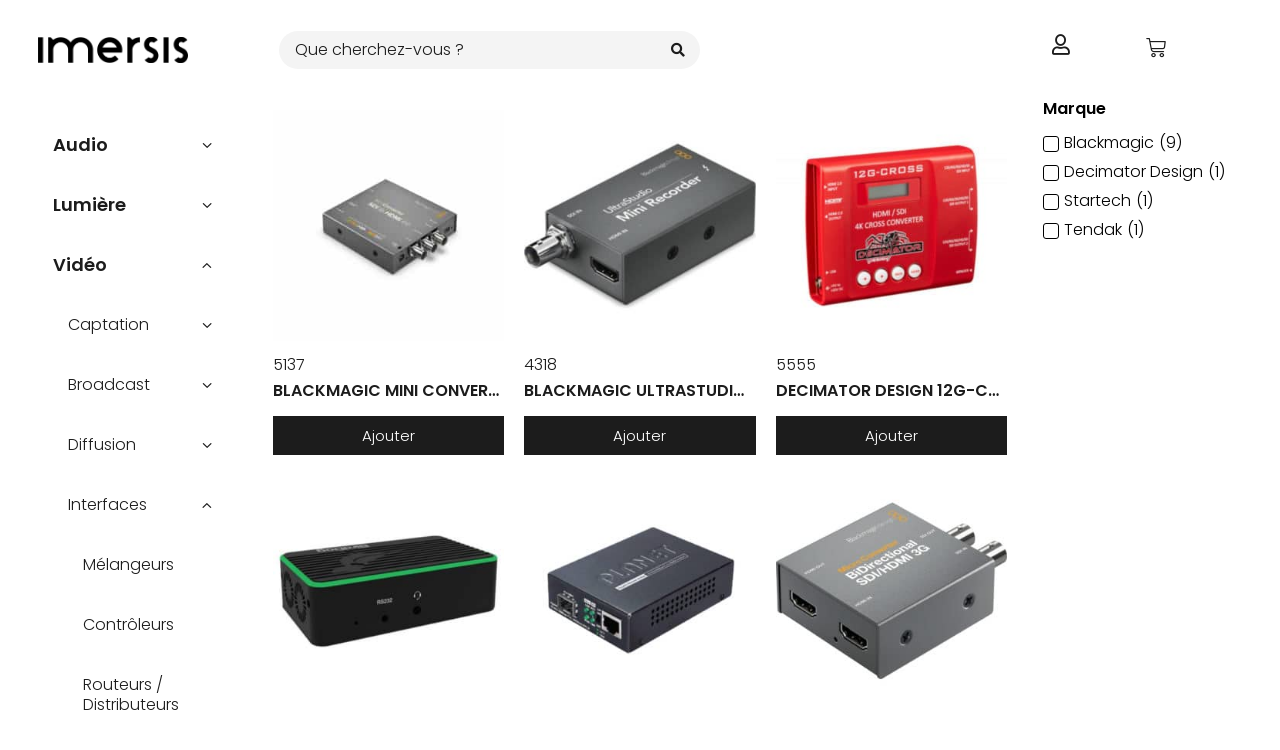

--- FILE ---
content_type: text/html; charset=UTF-8
request_url: https://rental.imersis.ch/categorie-produit/video/interfaces/convertisseurs/
body_size: 58884
content:
<!doctype html><html lang="fr-FR"><head><meta charset="UTF-8"><meta name="viewport" content="width=device-width, initial-scale=1"><link rel="profile" href="https://gmpg.org/xfn/11"><meta name='robots' content='index, follow, max-image-preview:large, max-snippet:-1, max-video-preview:-1' /> <script defer id="cookieyes" type="text/javascript" src="https://cdn-cookieyes.com/client_data/6c9929f65d85a84c76f594dd/script.js"></script> <title>Convertisseurs | Rental Imersis</title><meta name="description" content="Découvrez notre catégorie Convertisseurs sur Rental Imersis. Faites votre sélection afin que nous puissions vous faire une offre relative à la période choisie." /><link rel="canonical" href="https://rental.imersis.ch/categorie-produit/video/interfaces/convertisseurs/" /><meta property="og:locale" content="fr_FR" /><meta property="og:type" content="article" /><meta property="og:title" content="Catégorie des Convertisseurs" /><meta property="og:description" content="Découvrez notre catégorie Convertisseurs sur Rental Imersis. Faites votre sélection afin que nous puissions vous faire une offre relative à la période choisie." /><meta property="og:url" content="https://rental.imersis.ch/categorie-produit/video/interfaces/convertisseurs/" /><meta property="og:site_name" content="Rental Imersis" /><meta name="twitter:card" content="summary_large_image" /> <script type="application/ld+json" class="yoast-schema-graph">{"@context":"https://schema.org","@graph":[{"@type":"CollectionPage","@id":"https://rental.imersis.ch/categorie-produit/video/interfaces/convertisseurs/","url":"https://rental.imersis.ch/categorie-produit/video/interfaces/convertisseurs/","name":"Convertisseurs | Rental Imersis","isPartOf":{"@id":"https://rental.imersis.ch/#website"},"primaryImageOfPage":{"@id":"https://rental.imersis.ch/categorie-produit/video/interfaces/convertisseurs/#primaryimage"},"image":{"@id":"https://rental.imersis.ch/categorie-produit/video/interfaces/convertisseurs/#primaryimage"},"thumbnailUrl":"https://rental.imersis.ch/wp-content/uploads/2024/05/141.BM-CONVMBSH4K6G_1_1_1.jpg","description":"Découvrez notre catégorie Convertisseurs sur Rental Imersis. Faites votre sélection afin que nous puissions vous faire une offre relative à la période choisie.","breadcrumb":{"@id":"https://rental.imersis.ch/categorie-produit/video/interfaces/convertisseurs/#breadcrumb"},"inLanguage":"fr-FR"},{"@type":"ImageObject","inLanguage":"fr-FR","@id":"https://rental.imersis.ch/categorie-produit/video/interfaces/convertisseurs/#primaryimage","url":"https://rental.imersis.ch/wp-content/uploads/2024/05/141.BM-CONVMBSH4K6G_1_1_1.jpg","contentUrl":"https://rental.imersis.ch/wp-content/uploads/2024/05/141.BM-CONVMBSH4K6G_1_1_1.jpg","width":800,"height":800},{"@type":"BreadcrumbList","@id":"https://rental.imersis.ch/categorie-produit/video/interfaces/convertisseurs/#breadcrumb","itemListElement":[{"@type":"ListItem","position":1,"name":"Accueil","item":"https://rental.imersis.ch/"},{"@type":"ListItem","position":2,"name":"Vidéo","item":"https://rental.imersis.ch/categorie-produit/video/"},{"@type":"ListItem","position":3,"name":"Interfaces","item":"https://rental.imersis.ch/categorie-produit/video/interfaces/"},{"@type":"ListItem","position":4,"name":"Convertisseurs"}]},{"@type":"WebSite","@id":"https://rental.imersis.ch/#website","url":"https://rental.imersis.ch/","name":"Location Imersis SA","description":"Location de matériel pour professionnel et particulier","publisher":{"@id":"https://rental.imersis.ch/#organization"},"alternateName":"Imersis SA","potentialAction":[{"@type":"SearchAction","target":{"@type":"EntryPoint","urlTemplate":"https://rental.imersis.ch/?s={search_term_string}"},"query-input":{"@type":"PropertyValueSpecification","valueRequired":true,"valueName":"search_term_string"}}],"inLanguage":"fr-FR"},{"@type":"Organization","@id":"https://rental.imersis.ch/#organization","name":"Imersis SA","alternateName":"Imersis","url":"https://rental.imersis.ch/","logo":{"@type":"ImageObject","inLanguage":"fr-FR","@id":"https://rental.imersis.ch/#/schema/logo/image/","url":"","contentUrl":"","caption":"Imersis SA"},"image":{"@id":"https://rental.imersis.ch/#/schema/logo/image/"},"sameAs":["https://www.facebook.com/imersis.ch/","https://www.instagram.com/rental.imersis/","https://www.linkedin.com/company/37477389/admin/feed/posts/"]}]}</script> <link rel="alternate" type="application/rss+xml" title="Rental Imersis &raquo; Flux" href="https://rental.imersis.ch/feed/" /><link rel="alternate" type="application/rss+xml" title="Rental Imersis &raquo; Flux des commentaires" href="https://rental.imersis.ch/comments/feed/" /><link rel="alternate" type="application/rss+xml" title="Flux pour Rental Imersis &raquo; Convertisseurs Catégorie" href="https://rental.imersis.ch/categorie-produit/video/interfaces/convertisseurs/feed/" /><style id='wp-img-auto-sizes-contain-inline-css'>img:is([sizes=auto i],[sizes^="auto," i]){contain-intrinsic-size:3000px 1500px}
/*# sourceURL=wp-img-auto-sizes-contain-inline-css */</style><link rel='stylesheet' id='hello-elementor-theme-style-css' href='https://rental.imersis.ch/wp-content/cache/autoptimize/autoptimize_single_a480d2bf8c523da1c15b272e519f33f2.php?ver=3.4.5' media='all' /><link rel='stylesheet' id='jet-menu-hello-css' href='https://rental.imersis.ch/wp-content/cache/autoptimize/autoptimize_single_8e57921336bb5f390cb9b4db4a33e41f.php?ver=2.4.18' media='all' /><style id='wp-emoji-styles-inline-css'>img.wp-smiley, img.emoji {
		display: inline !important;
		border: none !important;
		box-shadow: none !important;
		height: 1em !important;
		width: 1em !important;
		margin: 0 0.07em !important;
		vertical-align: -0.1em !important;
		background: none !important;
		padding: 0 !important;
	}
/*# sourceURL=wp-emoji-styles-inline-css */</style><link rel='stylesheet' id='wp-block-library-css' href='https://rental.imersis.ch/wp-includes/css/dist/block-library/style.min.css?ver=6.9' media='all' /><link rel='stylesheet' id='jet-engine-frontend-css' href='https://rental.imersis.ch/wp-content/cache/autoptimize/autoptimize_single_58b18d6e753237919e0f243a355854f3.php?ver=3.8.0' media='all' /><style id='global-styles-inline-css'>:root{--wp--preset--aspect-ratio--square: 1;--wp--preset--aspect-ratio--4-3: 4/3;--wp--preset--aspect-ratio--3-4: 3/4;--wp--preset--aspect-ratio--3-2: 3/2;--wp--preset--aspect-ratio--2-3: 2/3;--wp--preset--aspect-ratio--16-9: 16/9;--wp--preset--aspect-ratio--9-16: 9/16;--wp--preset--color--black: #000000;--wp--preset--color--cyan-bluish-gray: #abb8c3;--wp--preset--color--white: #ffffff;--wp--preset--color--pale-pink: #f78da7;--wp--preset--color--vivid-red: #cf2e2e;--wp--preset--color--luminous-vivid-orange: #ff6900;--wp--preset--color--luminous-vivid-amber: #fcb900;--wp--preset--color--light-green-cyan: #7bdcb5;--wp--preset--color--vivid-green-cyan: #00d084;--wp--preset--color--pale-cyan-blue: #8ed1fc;--wp--preset--color--vivid-cyan-blue: #0693e3;--wp--preset--color--vivid-purple: #9b51e0;--wp--preset--gradient--vivid-cyan-blue-to-vivid-purple: linear-gradient(135deg,rgb(6,147,227) 0%,rgb(155,81,224) 100%);--wp--preset--gradient--light-green-cyan-to-vivid-green-cyan: linear-gradient(135deg,rgb(122,220,180) 0%,rgb(0,208,130) 100%);--wp--preset--gradient--luminous-vivid-amber-to-luminous-vivid-orange: linear-gradient(135deg,rgb(252,185,0) 0%,rgb(255,105,0) 100%);--wp--preset--gradient--luminous-vivid-orange-to-vivid-red: linear-gradient(135deg,rgb(255,105,0) 0%,rgb(207,46,46) 100%);--wp--preset--gradient--very-light-gray-to-cyan-bluish-gray: linear-gradient(135deg,rgb(238,238,238) 0%,rgb(169,184,195) 100%);--wp--preset--gradient--cool-to-warm-spectrum: linear-gradient(135deg,rgb(74,234,220) 0%,rgb(151,120,209) 20%,rgb(207,42,186) 40%,rgb(238,44,130) 60%,rgb(251,105,98) 80%,rgb(254,248,76) 100%);--wp--preset--gradient--blush-light-purple: linear-gradient(135deg,rgb(255,206,236) 0%,rgb(152,150,240) 100%);--wp--preset--gradient--blush-bordeaux: linear-gradient(135deg,rgb(254,205,165) 0%,rgb(254,45,45) 50%,rgb(107,0,62) 100%);--wp--preset--gradient--luminous-dusk: linear-gradient(135deg,rgb(255,203,112) 0%,rgb(199,81,192) 50%,rgb(65,88,208) 100%);--wp--preset--gradient--pale-ocean: linear-gradient(135deg,rgb(255,245,203) 0%,rgb(182,227,212) 50%,rgb(51,167,181) 100%);--wp--preset--gradient--electric-grass: linear-gradient(135deg,rgb(202,248,128) 0%,rgb(113,206,126) 100%);--wp--preset--gradient--midnight: linear-gradient(135deg,rgb(2,3,129) 0%,rgb(40,116,252) 100%);--wp--preset--font-size--small: 13px;--wp--preset--font-size--medium: 20px;--wp--preset--font-size--large: 36px;--wp--preset--font-size--x-large: 42px;--wp--preset--spacing--20: 0.44rem;--wp--preset--spacing--30: 0.67rem;--wp--preset--spacing--40: 1rem;--wp--preset--spacing--50: 1.5rem;--wp--preset--spacing--60: 2.25rem;--wp--preset--spacing--70: 3.38rem;--wp--preset--spacing--80: 5.06rem;--wp--preset--shadow--natural: 6px 6px 9px rgba(0, 0, 0, 0.2);--wp--preset--shadow--deep: 12px 12px 50px rgba(0, 0, 0, 0.4);--wp--preset--shadow--sharp: 6px 6px 0px rgba(0, 0, 0, 0.2);--wp--preset--shadow--outlined: 6px 6px 0px -3px rgb(255, 255, 255), 6px 6px rgb(0, 0, 0);--wp--preset--shadow--crisp: 6px 6px 0px rgb(0, 0, 0);}:root { --wp--style--global--content-size: 800px;--wp--style--global--wide-size: 1200px; }:where(body) { margin: 0; }.wp-site-blocks > .alignleft { float: left; margin-right: 2em; }.wp-site-blocks > .alignright { float: right; margin-left: 2em; }.wp-site-blocks > .aligncenter { justify-content: center; margin-left: auto; margin-right: auto; }:where(.wp-site-blocks) > * { margin-block-start: 24px; margin-block-end: 0; }:where(.wp-site-blocks) > :first-child { margin-block-start: 0; }:where(.wp-site-blocks) > :last-child { margin-block-end: 0; }:root { --wp--style--block-gap: 24px; }:root :where(.is-layout-flow) > :first-child{margin-block-start: 0;}:root :where(.is-layout-flow) > :last-child{margin-block-end: 0;}:root :where(.is-layout-flow) > *{margin-block-start: 24px;margin-block-end: 0;}:root :where(.is-layout-constrained) > :first-child{margin-block-start: 0;}:root :where(.is-layout-constrained) > :last-child{margin-block-end: 0;}:root :where(.is-layout-constrained) > *{margin-block-start: 24px;margin-block-end: 0;}:root :where(.is-layout-flex){gap: 24px;}:root :where(.is-layout-grid){gap: 24px;}.is-layout-flow > .alignleft{float: left;margin-inline-start: 0;margin-inline-end: 2em;}.is-layout-flow > .alignright{float: right;margin-inline-start: 2em;margin-inline-end: 0;}.is-layout-flow > .aligncenter{margin-left: auto !important;margin-right: auto !important;}.is-layout-constrained > .alignleft{float: left;margin-inline-start: 0;margin-inline-end: 2em;}.is-layout-constrained > .alignright{float: right;margin-inline-start: 2em;margin-inline-end: 0;}.is-layout-constrained > .aligncenter{margin-left: auto !important;margin-right: auto !important;}.is-layout-constrained > :where(:not(.alignleft):not(.alignright):not(.alignfull)){max-width: var(--wp--style--global--content-size);margin-left: auto !important;margin-right: auto !important;}.is-layout-constrained > .alignwide{max-width: var(--wp--style--global--wide-size);}body .is-layout-flex{display: flex;}.is-layout-flex{flex-wrap: wrap;align-items: center;}.is-layout-flex > :is(*, div){margin: 0;}body .is-layout-grid{display: grid;}.is-layout-grid > :is(*, div){margin: 0;}body{padding-top: 0px;padding-right: 0px;padding-bottom: 0px;padding-left: 0px;}a:where(:not(.wp-element-button)){text-decoration: underline;}:root :where(.wp-element-button, .wp-block-button__link){background-color: #32373c;border-width: 0;color: #fff;font-family: inherit;font-size: inherit;font-style: inherit;font-weight: inherit;letter-spacing: inherit;line-height: inherit;padding-top: calc(0.667em + 2px);padding-right: calc(1.333em + 2px);padding-bottom: calc(0.667em + 2px);padding-left: calc(1.333em + 2px);text-decoration: none;text-transform: inherit;}.has-black-color{color: var(--wp--preset--color--black) !important;}.has-cyan-bluish-gray-color{color: var(--wp--preset--color--cyan-bluish-gray) !important;}.has-white-color{color: var(--wp--preset--color--white) !important;}.has-pale-pink-color{color: var(--wp--preset--color--pale-pink) !important;}.has-vivid-red-color{color: var(--wp--preset--color--vivid-red) !important;}.has-luminous-vivid-orange-color{color: var(--wp--preset--color--luminous-vivid-orange) !important;}.has-luminous-vivid-amber-color{color: var(--wp--preset--color--luminous-vivid-amber) !important;}.has-light-green-cyan-color{color: var(--wp--preset--color--light-green-cyan) !important;}.has-vivid-green-cyan-color{color: var(--wp--preset--color--vivid-green-cyan) !important;}.has-pale-cyan-blue-color{color: var(--wp--preset--color--pale-cyan-blue) !important;}.has-vivid-cyan-blue-color{color: var(--wp--preset--color--vivid-cyan-blue) !important;}.has-vivid-purple-color{color: var(--wp--preset--color--vivid-purple) !important;}.has-black-background-color{background-color: var(--wp--preset--color--black) !important;}.has-cyan-bluish-gray-background-color{background-color: var(--wp--preset--color--cyan-bluish-gray) !important;}.has-white-background-color{background-color: var(--wp--preset--color--white) !important;}.has-pale-pink-background-color{background-color: var(--wp--preset--color--pale-pink) !important;}.has-vivid-red-background-color{background-color: var(--wp--preset--color--vivid-red) !important;}.has-luminous-vivid-orange-background-color{background-color: var(--wp--preset--color--luminous-vivid-orange) !important;}.has-luminous-vivid-amber-background-color{background-color: var(--wp--preset--color--luminous-vivid-amber) !important;}.has-light-green-cyan-background-color{background-color: var(--wp--preset--color--light-green-cyan) !important;}.has-vivid-green-cyan-background-color{background-color: var(--wp--preset--color--vivid-green-cyan) !important;}.has-pale-cyan-blue-background-color{background-color: var(--wp--preset--color--pale-cyan-blue) !important;}.has-vivid-cyan-blue-background-color{background-color: var(--wp--preset--color--vivid-cyan-blue) !important;}.has-vivid-purple-background-color{background-color: var(--wp--preset--color--vivid-purple) !important;}.has-black-border-color{border-color: var(--wp--preset--color--black) !important;}.has-cyan-bluish-gray-border-color{border-color: var(--wp--preset--color--cyan-bluish-gray) !important;}.has-white-border-color{border-color: var(--wp--preset--color--white) !important;}.has-pale-pink-border-color{border-color: var(--wp--preset--color--pale-pink) !important;}.has-vivid-red-border-color{border-color: var(--wp--preset--color--vivid-red) !important;}.has-luminous-vivid-orange-border-color{border-color: var(--wp--preset--color--luminous-vivid-orange) !important;}.has-luminous-vivid-amber-border-color{border-color: var(--wp--preset--color--luminous-vivid-amber) !important;}.has-light-green-cyan-border-color{border-color: var(--wp--preset--color--light-green-cyan) !important;}.has-vivid-green-cyan-border-color{border-color: var(--wp--preset--color--vivid-green-cyan) !important;}.has-pale-cyan-blue-border-color{border-color: var(--wp--preset--color--pale-cyan-blue) !important;}.has-vivid-cyan-blue-border-color{border-color: var(--wp--preset--color--vivid-cyan-blue) !important;}.has-vivid-purple-border-color{border-color: var(--wp--preset--color--vivid-purple) !important;}.has-vivid-cyan-blue-to-vivid-purple-gradient-background{background: var(--wp--preset--gradient--vivid-cyan-blue-to-vivid-purple) !important;}.has-light-green-cyan-to-vivid-green-cyan-gradient-background{background: var(--wp--preset--gradient--light-green-cyan-to-vivid-green-cyan) !important;}.has-luminous-vivid-amber-to-luminous-vivid-orange-gradient-background{background: var(--wp--preset--gradient--luminous-vivid-amber-to-luminous-vivid-orange) !important;}.has-luminous-vivid-orange-to-vivid-red-gradient-background{background: var(--wp--preset--gradient--luminous-vivid-orange-to-vivid-red) !important;}.has-very-light-gray-to-cyan-bluish-gray-gradient-background{background: var(--wp--preset--gradient--very-light-gray-to-cyan-bluish-gray) !important;}.has-cool-to-warm-spectrum-gradient-background{background: var(--wp--preset--gradient--cool-to-warm-spectrum) !important;}.has-blush-light-purple-gradient-background{background: var(--wp--preset--gradient--blush-light-purple) !important;}.has-blush-bordeaux-gradient-background{background: var(--wp--preset--gradient--blush-bordeaux) !important;}.has-luminous-dusk-gradient-background{background: var(--wp--preset--gradient--luminous-dusk) !important;}.has-pale-ocean-gradient-background{background: var(--wp--preset--gradient--pale-ocean) !important;}.has-electric-grass-gradient-background{background: var(--wp--preset--gradient--electric-grass) !important;}.has-midnight-gradient-background{background: var(--wp--preset--gradient--midnight) !important;}.has-small-font-size{font-size: var(--wp--preset--font-size--small) !important;}.has-medium-font-size{font-size: var(--wp--preset--font-size--medium) !important;}.has-large-font-size{font-size: var(--wp--preset--font-size--large) !important;}.has-x-large-font-size{font-size: var(--wp--preset--font-size--x-large) !important;}
:root :where(.wp-block-pullquote){font-size: 1.5em;line-height: 1.6;}
/*# sourceURL=global-styles-inline-css */</style><link rel='stylesheet' id='afpvu-front-css' href='https://rental.imersis.ch/wp-content/cache/autoptimize/autoptimize_single_d4722e976dc8905effa7f7864b998431.php?ver=1.0' media='all' /><link rel='stylesheet' id='woocommerce-layout-css' href='https://rental.imersis.ch/wp-content/cache/autoptimize/autoptimize_single_e98f5279cacaef826050eb2595082e77.php?ver=10.4.2' media='all' /><link rel='stylesheet' id='woocommerce-smallscreen-css' href='https://rental.imersis.ch/wp-content/cache/autoptimize/autoptimize_single_59d266c0ea580aae1113acb3761f7ad5.php?ver=10.4.2' media='only screen and (max-width: 768px)' /><link rel='stylesheet' id='woocommerce-general-css' href='https://rental.imersis.ch/wp-content/cache/autoptimize/autoptimize_single_0a5cfa15a1c3bce6319a071a84e71e83.php?ver=10.4.2' media='all' /><style id='woocommerce-inline-inline-css'>.woocommerce form .form-row .required { visibility: visible; }
/*# sourceURL=woocommerce-inline-inline-css */</style><link rel='stylesheet' id='iksm-public-style-css' href='https://rental.imersis.ch/wp-content/cache/autoptimize/autoptimize_single_220841007e52e20a37fb6a01082fad75.php?ver=1.12.6' media='all' /><link rel='stylesheet' id='availability-style-css' href='https://rental.imersis.ch/wp-content/cache/autoptimize/autoptimize_single_f5260492924feefb38ae44f4ba642e61.php?ver=5.3.36' media='all' /><link rel='stylesheet' id='rentman-style-css' href='https://rental.imersis.ch/wp-content/cache/autoptimize/autoptimize_single_19eb1e0fd41d2394b5a210de38de7cf1.php?ver=5.3.36' media='all' /><link rel='stylesheet' id='rental-style-css' href='https://rental.imersis.ch/wp-content/cache/autoptimize/autoptimize_single_823bc19e99f2752798f18dd4643344d8.php?ver=5.3.36' media='all' /><link rel='stylesheet' id='hello-elementor-css' href='https://rental.imersis.ch/wp-content/cache/autoptimize/autoptimize_single_af4b9638d69957103dc5ea259563873e.php?ver=3.4.5' media='all' /><link rel='stylesheet' id='hello-elementor-header-footer-css' href='https://rental.imersis.ch/wp-content/cache/autoptimize/autoptimize_single_86dbb47955bb9db9c74abc72efb0c6f6.php?ver=3.4.5' media='all' /><link rel='stylesheet' id='elementor-frontend-css' href='https://rental.imersis.ch/wp-content/plugins/elementor/assets/css/frontend.min.css?ver=3.33.4' media='all' /><link rel='stylesheet' id='elementor-post-23-css' href='https://rental.imersis.ch/wp-content/cache/autoptimize/autoptimize_single_702ffd132d6b335afd77ca38d0c17983.php?ver=1765656262' media='all' /><link rel='stylesheet' id='jet-fb-option-field-select-css' href='https://rental.imersis.ch/wp-content/cache/autoptimize/autoptimize_single_77f20772613a41e563143f93535d9ecb.php?ver=0edd78a6f12e2b918b82' media='all' /><link rel='stylesheet' id='jet-fb-option-field-checkbox-css' href='https://rental.imersis.ch/wp-content/cache/autoptimize/autoptimize_single_fe12a714ec08993034e5c08c53499cdb.php?ver=6e25adbbae5a5d1bb65e' media='all' /><link rel='stylesheet' id='jet-fb-option-field-radio-css' href='https://rental.imersis.ch/wp-content/cache/autoptimize/autoptimize_single_6a448ea83575a7a78e3103e238a6773d.php?ver=7c6d0d4d7df91e6bd6a4' media='all' /><link rel='stylesheet' id='jet-fb-advanced-choices-css' href='https://rental.imersis.ch/wp-content/cache/autoptimize/autoptimize_single_d171e55e14f3b2d20bc05a8f2d8ef104.php?ver=ca05550a7cac3b9b55a3' media='all' /><link rel='stylesheet' id='jet-fb-wysiwyg-css' href='https://rental.imersis.ch/wp-content/cache/autoptimize/autoptimize_single_ec603e4e4f99b8f3a2c9582b4754d63b.php?ver=5a4d16fb6d7a94700261' media='all' /><link rel='stylesheet' id='jet-fb-switcher-css' href='https://rental.imersis.ch/wp-content/cache/autoptimize/autoptimize_single_3bb23a88e1835e239965798d1c112d79.php?ver=06c887a8b9195e5a119d' media='all' /><link rel='stylesheet' id='font-awesome-all-css' href='https://rental.imersis.ch/wp-content/plugins/jet-menu/assets/public/lib/font-awesome/css/all.min.css?ver=5.12.0' media='all' /><link rel='stylesheet' id='font-awesome-v4-shims-css' href='https://rental.imersis.ch/wp-content/plugins/jet-menu/assets/public/lib/font-awesome/css/v4-shims.min.css?ver=5.12.0' media='all' /><link rel='stylesheet' id='jet-menu-public-styles-css' href='https://rental.imersis.ch/wp-content/cache/autoptimize/autoptimize_single_95a627cf45499e225dfde4bc875f05a9.php?ver=2.4.18' media='all' /><link rel='stylesheet' id='jet-menu-general-css' href='https://rental.imersis.ch/wp-content/cache/autoptimize/autoptimize_single_a3b47666f6c5be48520709ea7bf456a1.php?ver=1712513040' media='all' /><link rel='stylesheet' id='jet-popup-frontend-css' href='https://rental.imersis.ch/wp-content/cache/autoptimize/autoptimize_single_6e73a3439c622a0db199dc7e1f4a89b0.php?ver=2.0.20.1' media='all' /><link rel='stylesheet' id='widget-image-css' href='https://rental.imersis.ch/wp-content/plugins/elementor/assets/css/widget-image.min.css?ver=3.33.4' media='all' /><link rel='stylesheet' id='jet-cw-frontend-css' href='https://rental.imersis.ch/wp-content/cache/autoptimize/autoptimize_single_b5f914efe22d53ddcd688fe43d832f19.php?ver=1.5.12.2' media='all' /><link rel='stylesheet' id='jet-cw-widget-cw-count-button-css' href='https://rental.imersis.ch/wp-content/cache/autoptimize/autoptimize_single_3698b0159b33fa1502d2902dfd3d8d3c.php?ver=1.5.12.2' media='all' /><link rel='stylesheet' id='widget-woocommerce-menu-cart-css' href='https://rental.imersis.ch/wp-content/plugins/elementor-pro/assets/css/widget-woocommerce-menu-cart.min.css?ver=3.33.2' media='all' /><link rel='stylesheet' id='widget-heading-css' href='https://rental.imersis.ch/wp-content/plugins/elementor/assets/css/widget-heading.min.css?ver=3.33.4' media='all' /><link rel='stylesheet' id='jet-blocks-css' href='https://rental.imersis.ch/wp-content/cache/autoptimize/autoptimize_single_279b548eee40156e061f9334a6ab2e96.php?ver=1.3.21' media='all' /><link rel='stylesheet' id='elementor-icons-css' href='https://rental.imersis.ch/wp-content/plugins/elementor/assets/lib/eicons/css/elementor-icons.min.css?ver=5.44.0' media='all' /><link rel='stylesheet' id='jet-tabs-frontend-css' href='https://rental.imersis.ch/wp-content/cache/autoptimize/autoptimize_single_705c7d06061df3e37d7a14b680ece9ae.php?ver=2.2.12' media='all' /><link rel='stylesheet' id='swiper-css' href='https://rental.imersis.ch/wp-content/plugins/elementor/assets/lib/swiper/v8/css/swiper.min.css?ver=8.4.5' media='all' /><link rel='stylesheet' id='elementor-post-31-css' href='https://rental.imersis.ch/wp-content/cache/autoptimize/autoptimize_single_4efb25454901a7f49fe937577e29029c.php?ver=1765656262' media='all' /><link rel='stylesheet' id='photoswipe-css' href='https://rental.imersis.ch/wp-content/plugins/woocommerce/assets/css/photoswipe/photoswipe.min.css?ver=10.4.2' media='all' /><link rel='stylesheet' id='photoswipe-default-skin-css' href='https://rental.imersis.ch/wp-content/plugins/woocommerce/assets/css/photoswipe/default-skin/default-skin.min.css?ver=10.4.2' media='all' /><link rel='stylesheet' id='jet-cw-widget-cw-button-css' href='https://rental.imersis.ch/wp-content/cache/autoptimize/autoptimize_single_f22e22e41916e56e988adb61f434b0e4.php?ver=1.5.12.2' media='all' /><link rel='stylesheet' id='jet-woo-builder-css' href='https://rental.imersis.ch/wp-content/cache/autoptimize/autoptimize_single_4b1da43cbc874b29ad7993a241d5d5b7.php?ver=2.2.3' media='all' /><style id='jet-woo-builder-inline-css'>@font-face {
				font-family: "WooCommerce";
				font-weight: normal;
				font-style: normal;
				src: url("https://rental.imersis.ch/wp-content/plugins/woocommerce/assets/fonts/WooCommerce.eot");
				src: url("https://rental.imersis.ch/wp-content/plugins/woocommerce/assets/fonts/WooCommerce.eot?#iefix") format("embedded-opentype"),
					 url("https://rental.imersis.ch/wp-content/plugins/woocommerce/assets/fonts/WooCommerce.woff") format("woff"),
					 url("https://rental.imersis.ch/wp-content/plugins/woocommerce/assets/fonts/WooCommerce.ttf") format("truetype"),
					 url("https://rental.imersis.ch/wp-content/plugins/woocommerce/assets/fonts/WooCommerce.svg#WooCommerce") format("svg");
			}
/*# sourceURL=jet-woo-builder-inline-css */</style><link rel='stylesheet' id='elementor-icons-shared-0-css' href='https://rental.imersis.ch/wp-content/plugins/elementor/assets/lib/font-awesome/css/fontawesome.min.css?ver=5.15.3' media='all' /><link rel='stylesheet' id='elementor-icons-fa-solid-css' href='https://rental.imersis.ch/wp-content/plugins/elementor/assets/lib/font-awesome/css/solid.min.css?ver=5.15.3' media='all' /><link rel='stylesheet' id='e-swiper-css' href='https://rental.imersis.ch/wp-content/plugins/elementor/assets/css/conditionals/e-swiper.min.css?ver=3.33.4' media='all' /><link rel='stylesheet' id='jet-woo-builder-frontend-font-css' href='https://rental.imersis.ch/wp-content/cache/autoptimize/autoptimize_single_cab5ba06b8a5f1c543ab4fb081687b81.php?ver=2.2.3' media='all' /><link rel='stylesheet' id='elementor-post-1683-css' href='https://rental.imersis.ch/wp-content/cache/autoptimize/autoptimize_single_fbd328d2ec2a1e6a27c98534c6dd5fb0.php?ver=1765656262' media='all' /><link rel='stylesheet' id='jquery-chosen-css' href='https://rental.imersis.ch/wp-content/plugins/jet-search/assets/lib/chosen/chosen.min.css?ver=1.8.7' media='all' /><link rel='stylesheet' id='jet-search-css' href='https://rental.imersis.ch/wp-content/cache/autoptimize/autoptimize_single_a2e25095f758448718f0588603c755ae.php?ver=3.5.16' media='all' /><link rel='stylesheet' id='elementor-gf-local-roboto-css' href='https://rental.imersis.ch/wp-content/cache/autoptimize/autoptimize_single_5b2bf5430e8086c76e000fa07c2d56df.php?ver=1742290899' media='all' /><link rel='stylesheet' id='elementor-gf-local-robotoslab-css' href='https://rental.imersis.ch/wp-content/cache/autoptimize/autoptimize_single_d7e1cd0f7624f706e211ce9e6847e8ab.php?ver=1742290902' media='all' /><link rel='stylesheet' id='elementor-gf-local-poppins-css' href='https://rental.imersis.ch/wp-content/cache/autoptimize/autoptimize_single_b2a77da7722b131bf82611af617953ce.php?ver=1742290904' media='all' /><link rel='stylesheet' id='elementor-icons-fa-regular-css' href='https://rental.imersis.ch/wp-content/plugins/elementor/assets/lib/font-awesome/css/regular.min.css?ver=5.15.3' media='all' /> <script src="https://rental.imersis.ch/wp-includes/js/jquery/jquery.min.js?ver=3.7.1" id="jquery-core-js"></script> <script defer src="https://rental.imersis.ch/wp-includes/js/jquery/jquery-migrate.min.js?ver=3.4.1" id="jquery-migrate-js"></script> <script defer src="https://rental.imersis.ch/wp-includes/js/imagesloaded.min.js?ver=6.9" id="imagesLoaded-js"></script> <script src="https://rental.imersis.ch/wp-content/plugins/woocommerce/assets/js/jquery-blockui/jquery.blockUI.min.js?ver=2.7.0-wc.10.4.2" id="wc-jquery-blockui-js" defer data-wp-strategy="defer"></script> <script defer id="wc-add-to-cart-js-extra" src="[data-uri]"></script> <script src="https://rental.imersis.ch/wp-content/plugins/woocommerce/assets/js/frontend/add-to-cart.min.js?ver=10.4.2" id="wc-add-to-cart-js" defer data-wp-strategy="defer"></script> <script src="https://rental.imersis.ch/wp-content/plugins/woocommerce/assets/js/js-cookie/js.cookie.min.js?ver=2.1.4-wc.10.4.2" id="wc-js-cookie-js" defer data-wp-strategy="defer"></script> <script defer id="woocommerce-js-extra" src="[data-uri]"></script> <script src="https://rental.imersis.ch/wp-content/plugins/woocommerce/assets/js/frontend/woocommerce.min.js?ver=10.4.2" id="woocommerce-js" defer data-wp-strategy="defer"></script> <script defer src="https://rental.imersis.ch/wp-content/cache/autoptimize/autoptimize_single_3e688c1be0276366f2e385831962377a.php?ver=1.12.6" id="iksm-public-script-js"></script> <script defer src="https://rental.imersis.ch/wp-content/cache/autoptimize/autoptimize_single_ebeed95ce29f8ef4a9518af193a0f765.php?ver=1.12.6" id="iksm-menu-script-js"></script> <script defer id="availability-js-extra" src="[data-uri]"></script> <script defer src="https://rental.imersis.ch/wp-content/cache/autoptimize/autoptimize_single_9f247b6b085836710d72049ff19eb05a.php?ver=5.3.36" id="availability-js"></script> <script defer id="rental-period-js-extra" src="[data-uri]"></script> <script defer src="https://rental.imersis.ch/wp-content/cache/autoptimize/autoptimize_single_35af770225f537a019765348c1e3b693.php?ver=5.3.36" id="rental-period-js"></script> <script defer src="https://rental.imersis.ch/wp-content/plugins/elementor-pro/assets/js/page-transitions.min.js?ver=3.33.2" id="page-transitions-js"></script> <link rel="https://api.w.org/" href="https://rental.imersis.ch/wp-json/" /><link rel="alternate" title="JSON" type="application/json" href="https://rental.imersis.ch/wp-json/wp/v2/product_cat/110" /><link rel="EditURI" type="application/rsd+xml" title="RSD" href="https://rental.imersis.ch/xmlrpc.php?rsd" /><meta name="generator" content="WordPress 6.9" /><meta name="generator" content="WooCommerce 10.4.2" /><style>.product-price, .product-subtotal, /* Cart */
			.woocommerce-mini-cart__total, /* Cart widget */
			.product-total, .cart-subtotal, .order-total /* Checkout */
			.elementor-menu-cart__subtotal
			{ display: none !important; }</style><style type="text/css" id="iksm-dynamic-style"></style><noscript><style>.woocommerce-product-gallery{ opacity: 1 !important; }</style></noscript><meta name="generator" content="Elementor 3.33.4; features: additional_custom_breakpoints; settings: css_print_method-external, google_font-enabled, font_display-swap"><meta name="google-site-verification" content="2ytcKKDuk4jReTc3dji6G5KZh0mtGE1PF7McidQxikE" /><style>.e-con.e-parent:nth-of-type(n+4):not(.e-lazyloaded):not(.e-no-lazyload),
				.e-con.e-parent:nth-of-type(n+4):not(.e-lazyloaded):not(.e-no-lazyload) * {
					background-image: none !important;
				}
				@media screen and (max-height: 1024px) {
					.e-con.e-parent:nth-of-type(n+3):not(.e-lazyloaded):not(.e-no-lazyload),
					.e-con.e-parent:nth-of-type(n+3):not(.e-lazyloaded):not(.e-no-lazyload) * {
						background-image: none !important;
					}
				}
				@media screen and (max-height: 640px) {
					.e-con.e-parent:nth-of-type(n+2):not(.e-lazyloaded):not(.e-no-lazyload),
					.e-con.e-parent:nth-of-type(n+2):not(.e-lazyloaded):not(.e-no-lazyload) * {
						background-image: none !important;
					}
				}</style><link rel="icon" href="https://rental.imersis.ch/wp-content/uploads/2023/06/IMERSIS-FLAVICON-100x100.png" sizes="32x32" /><link rel="icon" href="https://rental.imersis.ch/wp-content/uploads/2023/06/IMERSIS-FLAVICON-300x300.webp" sizes="192x192" /><link rel="apple-touch-icon" href="https://rental.imersis.ch/wp-content/uploads/2023/06/IMERSIS-FLAVICON-300x300.webp" /><meta name="msapplication-TileImage" content="https://rental.imersis.ch/wp-content/uploads/2023/06/IMERSIS-FLAVICON-300x300.webp" /><style id="wp-custom-css">.justification_texte {
text-align : justify;
	}</style></head><body class="archive tax-product_cat term-convertisseurs term-110 wp-custom-logo wp-embed-responsive wp-theme-hello-elementor theme-hello-elementor woocommerce woocommerce-page woocommerce-no-js hello-elementor-default jet-desktop-menu-active elementor-default elementor-template-full-width elementor-kit-23"> <e-page-transition preloader-type="animation" preloader-animation-type="opposing-nested-spinners" class="e-page-transition--entering" exclude="^https\:\/\/rental\.imersis\.ch\/wp\-admin\/"> </e-page-transition> <a class="skip-link screen-reader-text" href="#content">Aller au contenu</a><header data-elementor-type="header" data-elementor-id="31" class="elementor elementor-31 elementor-location-header" data-elementor-post-type="elementor_library"><div class="elementor-element elementor-element-c97e717 e-flex e-con-boxed e-con e-parent" data-id="c97e717" data-element_type="container" data-settings="{&quot;jet_parallax_layout_list&quot;:[]}"><div class="e-con-inner"><div class="elementor-element elementor-element-ac0ade1 e-con-full e-flex e-con e-child" data-id="ac0ade1" data-element_type="container" data-settings="{&quot;jet_parallax_layout_list&quot;:[]}"><div class="elementor-element elementor-element-4ab68a6 elementor-widget elementor-widget-theme-site-logo elementor-widget-image" data-id="4ab68a6" data-element_type="widget" data-widget_type="theme-site-logo.default"><div class="elementor-widget-container"> <a href="https://rental.imersis.ch"> <img fetchpriority="high" width="2560" height="439" src="https://rental.imersis.ch/wp-content/uploads/2024/05/IMERSIS-LOGO-BASIC-NOIR.webp" class="attachment-full size-full wp-image-16114" alt="" srcset="https://rental.imersis.ch/wp-content/uploads/2024/05/IMERSIS-LOGO-BASIC-NOIR.webp 2560w, https://rental.imersis.ch/wp-content/uploads/2024/05/IMERSIS-LOGO-BASIC-NOIR-300x51.webp 300w, https://rental.imersis.ch/wp-content/uploads/2024/05/IMERSIS-LOGO-BASIC-NOIR-1024x176.webp 1024w, https://rental.imersis.ch/wp-content/uploads/2024/05/IMERSIS-LOGO-BASIC-NOIR-768x132.webp 768w, https://rental.imersis.ch/wp-content/uploads/2024/05/IMERSIS-LOGO-BASIC-NOIR-1536x264.webp 1536w, https://rental.imersis.ch/wp-content/uploads/2024/05/IMERSIS-LOGO-BASIC-NOIR-2048x351.webp 2048w, https://rental.imersis.ch/wp-content/uploads/2024/05/IMERSIS-LOGO-BASIC-NOIR-1320x227.webp 1320w, https://rental.imersis.ch/wp-content/uploads/2024/05/IMERSIS-LOGO-BASIC-NOIR-600x103.png 600w" sizes="(max-width: 2560px) 100vw, 2560px" /> </a></div></div></div><div class="elementor-element elementor-element-cd0cd83 e-con-full elementor-hidden-mobile e-flex e-con e-child" data-id="cd0cd83" data-element_type="container" data-settings="{&quot;jet_parallax_layout_list&quot;:[]}"><div class="elementor-element elementor-element-ccfc8e2 elementor-widget elementor-widget-jet-ajax-search" data-id="ccfc8e2" data-element_type="widget" data-settings="{&quot;results_area_columns&quot;:1}" data-widget_type="jet-ajax-search.default"><div class="elementor-widget-container"><div class="elementor-jet-ajax-search jet-search"><div class="jet_search_listing_grid_hidden_template" style="display: none;"></div><div class="jet-ajax-search" data-settings="{&quot;symbols_for_start_searching&quot;:2,&quot;search_by_empty_value&quot;:&quot;&quot;,&quot;submit_on_enter&quot;:&quot;&quot;,&quot;search_source&quot;:[&quot;product&quot;],&quot;search_logging&quot;:&quot;&quot;,&quot;search_results_url&quot;:&quot;&quot;,&quot;search_taxonomy&quot;:&quot;&quot;,&quot;include_terms_ids&quot;:[],&quot;exclude_terms_ids&quot;:[],&quot;exclude_posts_ids&quot;:[],&quot;custom_fields_source&quot;:&quot;_sku&quot;,&quot;limit_query&quot;:5,&quot;limit_query_tablet&quot;:&quot;&quot;,&quot;limit_query_mobile&quot;:&quot;&quot;,&quot;limit_query_in_result_area&quot;:25,&quot;results_order_by&quot;:&quot;relevance&quot;,&quot;results_order&quot;:&quot;asc&quot;,&quot;sentence&quot;:&quot;&quot;,&quot;search_in_taxonomy&quot;:&quot;yes&quot;,&quot;search_in_taxonomy_source&quot;:[&quot;product_cat&quot;],&quot;results_area_width_by&quot;:&quot;form&quot;,&quot;results_area_custom_width&quot;:&quot;&quot;,&quot;results_area_custom_position&quot;:&quot;&quot;,&quot;results_area_columns&quot;:1,&quot;results_area_columns_tablet&quot;:&quot;&quot;,&quot;results_area_columns_mobile&quot;:&quot;&quot;,&quot;results_area_columns_mobile_portrait&quot;:&quot;&quot;,&quot;thumbnail_visible&quot;:&quot;yes&quot;,&quot;thumbnail_size&quot;:&quot;thumbnail&quot;,&quot;thumbnail_placeholder&quot;:{&quot;url&quot;:&quot;https:\/\/rental.imersis.ch\/wp-content\/plugins\/elementor\/assets\/images\/placeholder.png&quot;,&quot;id&quot;:&quot;&quot;,&quot;size&quot;:&quot;&quot;},&quot;post_content_source&quot;:&quot;excerpt&quot;,&quot;post_content_custom_field_key&quot;:&quot;&quot;,&quot;post_content_length&quot;:30,&quot;show_product_price&quot;:&quot;&quot;,&quot;show_product_rating&quot;:&quot;&quot;,&quot;show_add_to_cart&quot;:&quot;&quot;,&quot;show_result_new_tab&quot;:&quot;&quot;,&quot;highlight_searched_text&quot;:&quot;&quot;,&quot;listing_id&quot;:&quot;&quot;,&quot;bullet_pagination&quot;:&quot;&quot;,&quot;number_pagination&quot;:&quot;&quot;,&quot;navigation_arrows&quot;:&quot;in_header&quot;,&quot;navigation_arrows_type&quot;:&quot;angle&quot;,&quot;show_title_related_meta&quot;:&quot;&quot;,&quot;meta_title_related_position&quot;:&quot;&quot;,&quot;title_related_meta&quot;:&quot;&quot;,&quot;show_content_related_meta&quot;:&quot;&quot;,&quot;meta_content_related_position&quot;:&quot;&quot;,&quot;content_related_meta&quot;:&quot;&quot;,&quot;negative_search&quot;:&quot;Votre recherche n&#039;a donn\u00e9e aucun r\u00e9sultat.&quot;,&quot;server_error&quot;:&quot;Votre recherche n&#039;a donn\u00e9e aucun r\u00e9sultat.&quot;,&quot;show_search_suggestions&quot;:&quot;&quot;,&quot;search_suggestions_position&quot;:&quot;&quot;,&quot;search_suggestions_source&quot;:&quot;&quot;,&quot;search_suggestions_limits&quot;:&quot;&quot;,&quot;search_suggestions_item_title_length&quot;:&quot;&quot;,&quot;catalog_visibility&quot;:&quot;&quot;,&quot;search_source_terms&quot;:&quot;&quot;,&quot;search_source_terms_title&quot;:&quot;&quot;,&quot;search_source_terms_icon&quot;:&quot;&quot;,&quot;search_source_terms_limit&quot;:&quot;&quot;,&quot;search_source_terms_listing_id&quot;:&quot;&quot;,&quot;search_source_terms_taxonomy&quot;:&quot;&quot;,&quot;search_source_users&quot;:&quot;&quot;,&quot;search_source_users_title&quot;:&quot;&quot;,&quot;search_source_users_icon&quot;:&quot;&quot;,&quot;search_source_users_limit&quot;:&quot;&quot;,&quot;search_source_users_listing_id&quot;:&quot;&quot;}"><form class="jet-ajax-search__form" method="get" action="https://rental.imersis.ch/" role="search" target=""><div class="jet-ajax-search__fields-holder"><div class="jet-ajax-search__field-wrapper"> <label for="search-input-ccfc8e2" class="screen-reader-text">Search ...</label> <input id="search-input-ccfc8e2" class="jet-ajax-search__field" type="search" placeholder="Que cherchez-vous ?" value="" name="s" autocomplete="off" /> <input type="hidden" value="{&quot;search_source&quot;:&quot;product&quot;,&quot;custom_fields_source&quot;:&quot;_sku&quot;,&quot;search_in_taxonomy&quot;:true,&quot;search_in_taxonomy_source&quot;:[&quot;product_cat&quot;]}" name="jet_ajax_search_settings" /> <input type="hidden" value="product" name="post_type" /></div></div> <button class="jet-ajax-search__submit" type="submit" aria-label="Search submit"><span class="jet-ajax-search__submit-icon jet-ajax-search-icon"><i aria-hidden="true" class="fas fa-search"></i></span></button></form><div class="jet-ajax-search__results-area" ><div class="jet-ajax-search__results-holder"><div class="jet-ajax-search__results-header"> <button class="jet-ajax-search__results-count" aria-label="View all results"><span></span> Resultat(s)</button><div class="jet-ajax-search__navigation-holder"></div></div><div class="jet-ajax-search__results-list results-area-col-desk-1 results-area-col-tablet-0 results-area-col-mobile-0 results-area-col-mobile-portrait-1" ><div class="jet-ajax-search__results-list-inner "></div></div><div class="jet-ajax-search__results-footer"><div class="jet-ajax-search__navigation-holder"></div></div></div><div class="jet-ajax-search__message"></div><div class="jet-ajax-search__spinner-holder"><div class="jet-ajax-search__spinner"><div class="rect rect-1"></div><div class="rect rect-2"></div><div class="rect rect-3"></div><div class="rect rect-4"></div><div class="rect rect-5"></div></div></div></div></div></div></div></div></div><div class="elementor-element elementor-element-f60126b e-con-full e-flex e-con e-child" data-id="f60126b" data-element_type="container" data-settings="{&quot;jet_parallax_layout_list&quot;:[]}"><div class="elementor-element elementor-element-c806cc3 e-con-full elementor-hidden-desktop elementor-hidden-tablet elementor-hidden-mobile e-flex e-con e-child" data-id="c806cc3" data-element_type="container" data-settings="{&quot;jet_parallax_layout_list&quot;:[]}"><div class="elementor-element elementor-element-05c37a7 elementor-widget elementor-widget-jet-wishlist-count-button" data-id="05c37a7" data-element_type="widget" data-widget_type="jet-wishlist-count-button.default"><div class="elementor-widget-container"><div class="jet-cw jet-wishlist-count-button"><div class="jet-wishlist-count-button__wrapper"> <a href="https://rental.imersis.ch/?page_id=3074" class="jet-wishlist-count-button__link jet-wishlist-count-button--icon-left jet-wishlist-count-button--count-top-right" data-widget-type="jet-wishlist-count-button" data-widget-id="05c37a7"><div class="jet-wishlist-count-button__content"> <span class="jet-cw-icon jet-wishlist-count-button__icon"><i aria-hidden="true" class="far fa-heart"></i></span><span class="jet-wishlist-count-button__label"></span></div> </a></div></div></div></div></div><div class="elementor-element elementor-element-14c8dde e-con-full elementor-hidden-desktop elementor-hidden-tablet elementor-hidden-mobile e-flex e-con e-child" data-id="14c8dde" data-element_type="container" data-settings="{&quot;jet_parallax_layout_list&quot;:[]}"><div class="elementor-element elementor-element-831df0f elementor-view-default elementor-widget elementor-widget-icon" data-id="831df0f" data-element_type="widget" data-widget_type="icon.default"><div class="elementor-widget-container"><div class="elementor-icon-wrapper"> <a class="elementor-icon" href="https://rental.imersis.ch/home/demande/"> <i aria-hidden="true" class="fas fa-shopping-cart"></i> </a></div></div></div></div><div class="elementor-element elementor-element-f881d72 e-con-full e-flex e-con e-child" data-id="f881d72" data-element_type="container" data-settings="{&quot;jet_parallax_layout_list&quot;:[]}"><div class="elementor-element elementor-element-ae21672 elementor-menu-cart--empty-indicator-hide remove-item-position--middle toggle-icon--cart-medium elementor-menu-cart--items-indicator-bubble elementor-menu-cart--cart-type-side-cart elementor-menu-cart--show-remove-button-yes elementor-widget elementor-widget-woocommerce-menu-cart" data-id="ae21672" data-element_type="widget" data-settings="{&quot;automatically_open_cart&quot;:&quot;yes&quot;,&quot;cart_type&quot;:&quot;side-cart&quot;,&quot;open_cart&quot;:&quot;click&quot;}" data-widget_type="woocommerce-menu-cart.default"><div class="elementor-widget-container"><div class="elementor-menu-cart__wrapper"><div class="elementor-menu-cart__toggle_wrapper"><div class="elementor-menu-cart__container elementor-lightbox" aria-hidden="true"><div class="elementor-menu-cart__main" aria-hidden="true"><div class="elementor-menu-cart__close-button"></div><div class="widget_shopping_cart_content"></div></div></div><div class="elementor-menu-cart__toggle elementor-button-wrapper"> <a id="elementor-menu-cart__toggle_button" href="#" class="elementor-menu-cart__toggle_button elementor-button elementor-size-sm" aria-expanded="false"> <span class="elementor-button-text"><span class="woocommerce-Price-amount amount"><bdi><span class="woocommerce-Price-currencySymbol">&#67;&#72;&#70;</span>&nbsp;1'900.00</bdi></span></span> <span class="elementor-button-icon"> <span class="elementor-button-icon-qty" data-counter="1">1</span> <i class="eicon-cart-medium"></i> <span class="elementor-screen-only">Panier</span> </span> </a></div></div></div></div></div></div><div class="elementor-element elementor-element-1ae39da e-con-full e-flex e-con e-child" data-id="1ae39da" data-element_type="container" data-settings="{&quot;jet_parallax_layout_list&quot;:[]}"><div class="elementor-element elementor-element-17dc561 elementor-view-default elementor-widget elementor-widget-icon" data-id="17dc561" data-element_type="widget" data-widget_type="icon.default"><div class="elementor-widget-container"><div class="elementor-icon-wrapper"> <a class="elementor-icon" href="https://rental.imersis.ch/home/mon-compte/"> <i aria-hidden="true" class="far fa-user"></i> </a></div></div></div></div><div class="elementor-element elementor-element-a8f2a31 elementor-align-justify elementor-widget__width-initial elementor-hidden-desktop elementor-hidden-tablet elementor-hidden-mobile elementor-widget elementor-widget-button" data-id="a8f2a31" data-element_type="widget" data-widget_type="button.default"><div class="elementor-widget-container"><div class="elementor-button-wrapper"> <a class="elementor-button elementor-size-sm" role="button"> <span class="elementor-button-content-wrapper"> <span class="elementor-button-icon"> <i aria-hidden="true" class="fas fa-sync-alt"></i> </span> <span class="elementor-button-text">Interface simplifiée</span> </span> </a></div></div></div></div> <a class="elementor-element elementor-element-ecb34e5 e-con-full elementor-hidden-desktop elementor-hidden-mobile e-flex e-con e-child" data-id="ecb34e5" data-element_type="container" data-settings="{&quot;jet_parallax_layout_list&quot;:[]}" href="#elementor-action%3Aaction%3Dpopup%3Aopen%26settings%3DeyJpZCI6IjE3OTYiLCJ0b2dnbGUiOmZhbHNlfQ%3D%3D"><div class="elementor-element elementor-element-181756b elementor-view-stacked elementor-shape-circle elementor-widget elementor-widget-icon" data-id="181756b" data-element_type="widget" data-widget_type="icon.default"><div class="elementor-widget-container"><div class="elementor-icon-wrapper"><div class="elementor-icon"> <i aria-hidden="true" class="fas fa-bars"></i></div></div></div></div> </a></div></div><div class="elementor-element elementor-element-751698b elementor-hidden-desktop elementor-hidden-tablet e-flex e-con-boxed e-con e-parent" data-id="751698b" data-element_type="container" data-settings="{&quot;jet_parallax_layout_list&quot;:[]}"><div class="e-con-inner"> <a class="elementor-element elementor-element-e642dc6 e-con-full e-flex e-con e-child" data-id="e642dc6" data-element_type="container" data-settings="{&quot;jet_parallax_layout_list&quot;:[]}" href="#elementor-action%3Aaction%3Dpopup%3Aopen%26settings%3DeyJpZCI6IjE3OTYiLCJ0b2dnbGUiOmZhbHNlfQ%3D%3D"><div class="elementor-element elementor-element-9649bc6 elementor-view-stacked elementor-shape-circle elementor-widget elementor-widget-icon" data-id="9649bc6" data-element_type="widget" data-widget_type="icon.default"><div class="elementor-widget-container"><div class="elementor-icon-wrapper"><div class="elementor-icon"> <i aria-hidden="true" class="fas fa-bars"></i></div></div></div></div> </a><div class="elementor-element elementor-element-45ea2b7 e-con-full e-flex e-con e-child" data-id="45ea2b7" data-element_type="container" data-settings="{&quot;jet_parallax_layout_list&quot;:[]}"><div class="elementor-element elementor-element-dd67d6d elementor-widget elementor-widget-jet-ajax-search" data-id="dd67d6d" data-element_type="widget" data-settings="{&quot;results_area_columns&quot;:1}" data-widget_type="jet-ajax-search.default"><div class="elementor-widget-container"><div class="elementor-jet-ajax-search jet-search"><div class="jet_search_listing_grid_hidden_template" style="display: none;"></div><div class="jet-ajax-search" data-settings="{&quot;symbols_for_start_searching&quot;:2,&quot;search_by_empty_value&quot;:&quot;&quot;,&quot;submit_on_enter&quot;:&quot;&quot;,&quot;search_source&quot;:[&quot;product&quot;],&quot;search_logging&quot;:&quot;&quot;,&quot;search_results_url&quot;:&quot;&quot;,&quot;search_taxonomy&quot;:&quot;&quot;,&quot;include_terms_ids&quot;:[],&quot;exclude_terms_ids&quot;:[],&quot;exclude_posts_ids&quot;:[],&quot;custom_fields_source&quot;:&quot;&quot;,&quot;limit_query&quot;:5,&quot;limit_query_tablet&quot;:&quot;&quot;,&quot;limit_query_mobile&quot;:&quot;&quot;,&quot;limit_query_in_result_area&quot;:25,&quot;results_order_by&quot;:&quot;relevance&quot;,&quot;results_order&quot;:&quot;asc&quot;,&quot;sentence&quot;:&quot;&quot;,&quot;search_in_taxonomy&quot;:&quot;yes&quot;,&quot;search_in_taxonomy_source&quot;:[&quot;product_cat&quot;],&quot;results_area_width_by&quot;:&quot;form&quot;,&quot;results_area_custom_width&quot;:&quot;&quot;,&quot;results_area_custom_position&quot;:&quot;&quot;,&quot;results_area_columns&quot;:1,&quot;results_area_columns_tablet&quot;:&quot;&quot;,&quot;results_area_columns_mobile&quot;:&quot;&quot;,&quot;results_area_columns_mobile_portrait&quot;:&quot;&quot;,&quot;thumbnail_visible&quot;:&quot;yes&quot;,&quot;thumbnail_size&quot;:&quot;thumbnail&quot;,&quot;thumbnail_placeholder&quot;:{&quot;url&quot;:&quot;https:\/\/rental.imersis.ch\/wp-content\/plugins\/elementor\/assets\/images\/placeholder.png&quot;,&quot;id&quot;:&quot;&quot;,&quot;size&quot;:&quot;&quot;},&quot;post_content_source&quot;:&quot;excerpt&quot;,&quot;post_content_custom_field_key&quot;:&quot;&quot;,&quot;post_content_length&quot;:30,&quot;show_product_price&quot;:&quot;&quot;,&quot;show_product_rating&quot;:&quot;&quot;,&quot;show_add_to_cart&quot;:&quot;&quot;,&quot;show_result_new_tab&quot;:&quot;&quot;,&quot;highlight_searched_text&quot;:&quot;&quot;,&quot;listing_id&quot;:&quot;&quot;,&quot;bullet_pagination&quot;:&quot;&quot;,&quot;number_pagination&quot;:&quot;&quot;,&quot;navigation_arrows&quot;:&quot;in_header&quot;,&quot;navigation_arrows_type&quot;:&quot;angle&quot;,&quot;show_title_related_meta&quot;:&quot;&quot;,&quot;meta_title_related_position&quot;:&quot;&quot;,&quot;title_related_meta&quot;:&quot;&quot;,&quot;show_content_related_meta&quot;:&quot;&quot;,&quot;meta_content_related_position&quot;:&quot;&quot;,&quot;content_related_meta&quot;:&quot;&quot;,&quot;negative_search&quot;:&quot;Votre recherche n&#039;a donn\u00e9e aucun r\u00e9sultat.&quot;,&quot;server_error&quot;:&quot;Nous sommes d\u00e9sol\u00e9s, mais nous ne pouvons pas traiter votre demande de recherche pour l&#039;instant. Veuillez r\u00e9essayer plus tard !&quot;,&quot;show_search_suggestions&quot;:&quot;&quot;,&quot;search_suggestions_position&quot;:&quot;&quot;,&quot;search_suggestions_source&quot;:&quot;&quot;,&quot;search_suggestions_limits&quot;:&quot;&quot;,&quot;search_suggestions_item_title_length&quot;:&quot;&quot;,&quot;catalog_visibility&quot;:&quot;&quot;,&quot;search_source_terms&quot;:&quot;&quot;,&quot;search_source_terms_title&quot;:&quot;&quot;,&quot;search_source_terms_icon&quot;:&quot;&quot;,&quot;search_source_terms_limit&quot;:&quot;&quot;,&quot;search_source_terms_listing_id&quot;:&quot;&quot;,&quot;search_source_terms_taxonomy&quot;:&quot;&quot;,&quot;search_source_users&quot;:&quot;&quot;,&quot;search_source_users_title&quot;:&quot;&quot;,&quot;search_source_users_icon&quot;:&quot;&quot;,&quot;search_source_users_limit&quot;:&quot;&quot;,&quot;search_source_users_listing_id&quot;:&quot;&quot;}"><form class="jet-ajax-search__form" method="get" action="https://rental.imersis.ch/" role="search" target=""><div class="jet-ajax-search__fields-holder"><div class="jet-ajax-search__field-wrapper"> <label for="search-input-dd67d6d" class="screen-reader-text">Search ...</label> <input id="search-input-dd67d6d" class="jet-ajax-search__field" type="search" placeholder="Que cherchez-vous ?" value="" name="s" autocomplete="off" /> <input type="hidden" value="{&quot;search_source&quot;:&quot;product&quot;,&quot;search_in_taxonomy&quot;:true,&quot;search_in_taxonomy_source&quot;:[&quot;product_cat&quot;]}" name="jet_ajax_search_settings" /> <input type="hidden" value="product" name="post_type" /></div></div> <button class="jet-ajax-search__submit" type="submit" aria-label="Search submit"><span class="jet-ajax-search__submit-icon jet-ajax-search-icon"><i aria-hidden="true" class="fas fa-search"></i></span></button></form><div class="jet-ajax-search__results-area" ><div class="jet-ajax-search__results-holder"><div class="jet-ajax-search__results-header"> <button class="jet-ajax-search__results-count" aria-label="View all results"><span></span> Resultat(s)</button><div class="jet-ajax-search__navigation-holder"></div></div><div class="jet-ajax-search__results-list results-area-col-desk-1 results-area-col-tablet-0 results-area-col-mobile-0 results-area-col-mobile-portrait-1" ><div class="jet-ajax-search__results-list-inner "></div></div><div class="jet-ajax-search__results-footer"><div class="jet-ajax-search__navigation-holder"></div></div></div><div class="jet-ajax-search__message"></div><div class="jet-ajax-search__spinner-holder"><div class="jet-ajax-search__spinner"><div class="rect rect-1"></div><div class="rect rect-2"></div><div class="rect rect-3"></div><div class="rect rect-4"></div><div class="rect rect-5"></div></div></div></div></div></div></div></div></div></div></div></header><div data-elementor-type="jet-woo-builder-shop" data-elementor-id="2870" class="elementor elementor-2870" data-elementor-post-type="jet-woo-builder"><div class="elementor-element elementor-element-be4e007 e-flex e-con-boxed e-con e-parent" data-id="be4e007" data-element_type="container" data-settings="{&quot;jet_parallax_layout_list&quot;:[]}"><div class="e-con-inner"><div class="elementor-element elementor-element-caa0b4f e-con-full elementor-hidden-mobile elementor-hidden-tablet e-flex e-con e-child" data-id="caa0b4f" data-element_type="container" data-settings="{&quot;jet_parallax_layout_list&quot;:[]}"><div class="elementor-element elementor-element-9da15bd elementor-widget-tablet__width-initial elementor-widget elementor-widget-template" data-id="9da15bd" data-element_type="widget" data-widget_type="template.default"><div class="elementor-widget-container"><div class="elementor-template"><div data-elementor-type="page" data-elementor-id="2803" class="elementor elementor-2803" data-elementor-post-type="elementor_library"><div class="elementor-element elementor-element-d112bba e-con-full e-flex e-con e-parent" data-id="d112bba" data-element_type="container" data-settings="{&quot;jet_parallax_layout_list&quot;:[]}"><div class="elementor-element elementor-element-f0a4812 elementor-widget elementor-widget-shortcode" data-id="f0a4812" data-element_type="widget" data-widget_type="shortcode.default"><div class="elementor-widget-container"><div class="elementor-shortcode"><div id='iksm-3469' class='iksm iksm-3469 iksm-container '  data-id='3469' data-is-pro='1' data-source='taxonomy'><div class='iksm-terms'><div class='iksm-terms-tree iksm-terms-tree--level-1 iksm-terms-tree--parents' style=''><div class="iksm-terms-tree__inner"><div class="iksm-term iksm-term--id-18 iksm-term--parent iksm-term--has-children" data-id="18"><div class="iksm-term__inner" tabindex='0'> <a class="iksm-term__link" data-toggle='1' tabindex='-1'> <span class="iksm-term__text">Audio</span> </a><div class="iksm-term__toggle" tabindex="0"> <span class="iksm-term__toggle__inner"><i class='iks-icon-chevron-4'></i></span></div></div><div class='iksm-terms-tree iksm-terms-tree--level-2 iksm-terms-tree--children' style=''><div class="iksm-terms-tree__inner"><div class="iksm-term iksm-term--id-19 iksm-term--child iksm-term--has-children" data-id="19"><div class="iksm-term__inner" tabindex='0'> <a class="iksm-term__link" data-toggle='1' tabindex='-1'><div
 class="iksm-term__shifts"
 style="width:15px; min-width:15px; max-width:15px;"></div> <span class="iksm-term__text">Diffusion</span> </a><div class="iksm-term__toggle" tabindex="0"> <span class="iksm-term__toggle__inner"><i class='iks-icon-chevron-4'></i></span></div></div><div class='iksm-terms-tree iksm-terms-tree--level-3 iksm-terms-tree--children' style=''><div class="iksm-terms-tree__inner"><div class="iksm-term iksm-term--id-20 iksm-term--child" data-id="20"><div class="iksm-term__inner" tabindex='0'> <a class="iksm-term__link" href='https://rental.imersis.ch/categorie-produit/audio/diffusion/enceinte-de-proximite/' target='_self' tabindex='-1'><div
 class="iksm-term__shifts"
 style="width:30px; min-width:30px; max-width:30px;"></div> <span class="iksm-term__text">Enceinte point source</span> </a></div></div><div class="iksm-term iksm-term--id-21 iksm-term--child" data-id="21"><div class="iksm-term__inner" tabindex='0'> <a class="iksm-term__link" href='https://rental.imersis.ch/categorie-produit/audio/diffusion/enceinte-ligne-source/' target='_self' tabindex='-1'><div
 class="iksm-term__shifts"
 style="width:30px; min-width:30px; max-width:30px;"></div> <span class="iksm-term__text">Enceinte line source</span> </a></div></div><div class="iksm-term iksm-term--id-22 iksm-term--child" data-id="22"><div class="iksm-term__inner" tabindex='0'> <a class="iksm-term__link" href='https://rental.imersis.ch/categorie-produit/audio/diffusion/enceinte-sub-grace/' target='_self' tabindex='-1'><div
 class="iksm-term__shifts"
 style="width:30px; min-width:30px; max-width:30px;"></div> <span class="iksm-term__text">Caisson de graves</span> </a></div></div><div class="iksm-term iksm-term--id-23 iksm-term--child" data-id="23"><div class="iksm-term__inner" tabindex='0'> <a class="iksm-term__link" href='https://rental.imersis.ch/categorie-produit/audio/diffusion/amplification/' target='_self' tabindex='-1'><div
 class="iksm-term__shifts"
 style="width:30px; min-width:30px; max-width:30px;"></div> <span class="iksm-term__text">Amplification &amp; électronique</span> </a></div></div><div class="iksm-term iksm-term--id-24 iksm-term--child" data-id="24"><div class="iksm-term__inner" tabindex='0'> <a class="iksm-term__link" href='https://rental.imersis.ch/categorie-produit/audio/diffusion/pieds-supports/' target='_self' tabindex='-1'><div
 class="iksm-term__shifts"
 style="width:30px; min-width:30px; max-width:30px;"></div> <span class="iksm-term__text">Pieds &amp; Supports</span> </a></div></div><div class="iksm-term iksm-term--id-25 iksm-term--child" data-id="25"><div class="iksm-term__inner" tabindex='0'> <a class="iksm-term__link" href='https://rental.imersis.ch/categorie-produit/audio/diffusion/accroches-etriers/' target='_self' tabindex='-1'><div
 class="iksm-term__shifts"
 style="width:30px; min-width:30px; max-width:30px;"></div> <span class="iksm-term__text">Accroches &amp; Etriers</span> </a></div></div></div></div></div><div class="iksm-term iksm-term--id-26 iksm-term--child iksm-term--has-children" data-id="26"><div class="iksm-term__inner" tabindex='0'> <a class="iksm-term__link" data-toggle='1' tabindex='-1'><div
 class="iksm-term__shifts"
 style="width:15px; min-width:15px; max-width:15px;"></div> <span class="iksm-term__text">Mixage</span> </a><div class="iksm-term__toggle" tabindex="0"> <span class="iksm-term__toggle__inner"><i class='iks-icon-chevron-4'></i></span></div></div><div class='iksm-terms-tree iksm-terms-tree--level-3 iksm-terms-tree--children' style=''><div class="iksm-terms-tree__inner"><div class="iksm-term iksm-term--id-27 iksm-term--child" data-id="27"><div class="iksm-term__inner" tabindex='0'> <a class="iksm-term__link" href='https://rental.imersis.ch/categorie-produit/audio/console-mixage/stagebox/' target='_self' tabindex='-1'><div
 class="iksm-term__shifts"
 style="width:30px; min-width:30px; max-width:30px;"></div> <span class="iksm-term__text">StageBox</span> </a></div></div><div class="iksm-term iksm-term--id-204 iksm-term--child" data-id="204"><div class="iksm-term__inner" tabindex='0'> <a class="iksm-term__link" href='https://rental.imersis.ch/categorie-produit/audio/console-mixage/console/' target='_self' tabindex='-1'><div
 class="iksm-term__shifts"
 style="width:30px; min-width:30px; max-width:30px;"></div> <span class="iksm-term__text">Console</span> </a></div></div></div></div></div><div class="iksm-term iksm-term--id-29 iksm-term--child iksm-term--has-children" data-id="29"><div class="iksm-term__inner" tabindex='0'> <a class="iksm-term__link" data-toggle='1' tabindex='-1'><div
 class="iksm-term__shifts"
 style="width:15px; min-width:15px; max-width:15px;"></div> <span class="iksm-term__text">Equipement DJ</span> </a><div class="iksm-term__toggle" tabindex="0"> <span class="iksm-term__toggle__inner"><i class='iks-icon-chevron-4'></i></span></div></div><div class='iksm-terms-tree iksm-terms-tree--level-3 iksm-terms-tree--children' style=''><div class="iksm-terms-tree__inner"><div class="iksm-term iksm-term--id-30 iksm-term--child" data-id="30"><div class="iksm-term__inner" tabindex='0'> <a class="iksm-term__link" href='https://rental.imersis.ch/categorie-produit/audio/backline-dj/platines/' target='_self' tabindex='-1'><div
 class="iksm-term__shifts"
 style="width:30px; min-width:30px; max-width:30px;"></div> <span class="iksm-term__text">Platines</span> </a></div></div><div class="iksm-term iksm-term--id-32 iksm-term--child" data-id="32"><div class="iksm-term__inner" tabindex='0'> <a class="iksm-term__link" href='https://rental.imersis.ch/categorie-produit/audio/backline-dj/tables-de-mixage/' target='_self' tabindex='-1'><div
 class="iksm-term__shifts"
 style="width:30px; min-width:30px; max-width:30px;"></div> <span class="iksm-term__text">Tables de mixage</span> </a></div></div></div></div></div><div class="iksm-term iksm-term--id-33 iksm-term--child iksm-term--has-children" data-id="33"><div class="iksm-term__inner" tabindex='0'> <a class="iksm-term__link" data-toggle='1' tabindex='-1'><div
 class="iksm-term__shifts"
 style="width:15px; min-width:15px; max-width:15px;"></div> <span class="iksm-term__text">Microphones</span> </a><div class="iksm-term__toggle" tabindex="0"> <span class="iksm-term__toggle__inner"><i class='iks-icon-chevron-4'></i></span></div></div><div class='iksm-terms-tree iksm-terms-tree--level-3 iksm-terms-tree--children' style=''><div class="iksm-terms-tree__inner"><div class="iksm-term iksm-term--id-34 iksm-term--child" data-id="34"><div class="iksm-term__inner" tabindex='0'> <a class="iksm-term__link" href='https://rental.imersis.ch/categorie-produit/audio/microphones/voix/' target='_self' tabindex='-1'><div
 class="iksm-term__shifts"
 style="width:30px; min-width:30px; max-width:30px;"></div> <span class="iksm-term__text">Voix</span> </a></div></div><div class="iksm-term iksm-term--id-35 iksm-term--child" data-id="35"><div class="iksm-term__inner" tabindex='0'> <a class="iksm-term__link" href='https://rental.imersis.ch/categorie-produit/audio/microphones/instrument-ambiance/' target='_self' tabindex='-1'><div
 class="iksm-term__shifts"
 style="width:30px; min-width:30px; max-width:30px;"></div> <span class="iksm-term__text">Instrument &amp; Ambiance</span> </a></div></div><div class="iksm-term iksm-term--id-36 iksm-term--child" data-id="36"><div class="iksm-term__inner" tabindex='0'> <a class="iksm-term__link" href='https://rental.imersis.ch/categorie-produit/audio/microphones/sans-fil/' target='_self' tabindex='-1'><div
 class="iksm-term__shifts"
 style="width:30px; min-width:30px; max-width:30px;"></div> <span class="iksm-term__text">Sans-Fil</span> </a></div></div><div class="iksm-term iksm-term--id-37 iksm-term--child" data-id="37"><div class="iksm-term__inner" tabindex='0'> <a class="iksm-term__link" href='https://rental.imersis.ch/categorie-produit/audio/microphones/pieds-supports-microphones/' target='_self' tabindex='-1'><div
 class="iksm-term__shifts"
 style="width:30px; min-width:30px; max-width:30px;"></div> <span class="iksm-term__text">Pieds &amp; Supports</span> </a></div></div></div></div></div><div class="iksm-term iksm-term--id-38 iksm-term--child" data-id="38"><div class="iksm-term__inner" tabindex='0'> <a class="iksm-term__link" href='https://rental.imersis.ch/categorie-produit/audio/in-ear-monitor/' target='_self' tabindex='-1'><div
 class="iksm-term__shifts"
 style="width:15px; min-width:15px; max-width:15px;"></div> <span class="iksm-term__text">In ear monitor</span> </a></div></div><div class="iksm-term iksm-term--id-40 iksm-term--child" data-id="40"><div class="iksm-term__inner" tabindex='0'> <a class="iksm-term__link" href='https://rental.imersis.ch/categorie-produit/audio/driver/' target='_self' tabindex='-1'><div
 class="iksm-term__shifts"
 style="width:15px; min-width:15px; max-width:15px;"></div> <span class="iksm-term__text">Driver</span> </a></div></div><div class="iksm-term iksm-term--id-45 iksm-term--child iksm-term--has-children" data-id="45"><div class="iksm-term__inner" tabindex='0'> <a class="iksm-term__link" data-toggle='1' tabindex='-1'><div
 class="iksm-term__shifts"
 style="width:15px; min-width:15px; max-width:15px;"></div> <span class="iksm-term__text">Accessoires audio</span> </a><div class="iksm-term__toggle" tabindex="0"> <span class="iksm-term__toggle__inner"><i class='iks-icon-chevron-4'></i></span></div></div><div class='iksm-terms-tree iksm-terms-tree--level-3 iksm-terms-tree--children' style=''><div class="iksm-terms-tree__inner"><div class="iksm-term iksm-term--id-46 iksm-term--child" data-id="46"><div class="iksm-term__inner" tabindex='0'> <a class="iksm-term__link" href='https://rental.imersis.ch/categorie-produit/audio/accessoires-audio/casques/' target='_self' tabindex='-1'><div
 class="iksm-term__shifts"
 style="width:30px; min-width:30px; max-width:30px;"></div> <span class="iksm-term__text">Casques</span> </a></div></div><div class="iksm-term iksm-term--id-47 iksm-term--child" data-id="47"><div class="iksm-term__inner" tabindex='0'> <a class="iksm-term__link" href='https://rental.imersis.ch/categorie-produit/audio/accessoires-audio/enregistreurs/' target='_self' tabindex='-1'><div
 class="iksm-term__shifts"
 style="width:30px; min-width:30px; max-width:30px;"></div> <span class="iksm-term__text">Enregistreurs</span> </a></div></div><div class="iksm-term iksm-term--id-203 iksm-term--child" data-id="203"><div class="iksm-term__inner" tabindex='0'> <a class="iksm-term__link" href='https://rental.imersis.ch/categorie-produit/audio/accessoires-audio/controleurs-accessoires-audio/' target='_self' tabindex='-1'><div
 class="iksm-term__shifts"
 style="width:30px; min-width:30px; max-width:30px;"></div> <span class="iksm-term__text">Contrôleurs</span> </a></div></div></div></div></div><div class="iksm-term iksm-term--id-151 iksm-term--child iksm-term--has-children" data-id="151"><div class="iksm-term__inner" tabindex='0'> <a class="iksm-term__link" data-toggle='1' tabindex='-1'><div
 class="iksm-term__shifts"
 style="width:15px; min-width:15px; max-width:15px;"></div> <span class="iksm-term__text">Cable audio</span> </a><div class="iksm-term__toggle" tabindex="0"> <span class="iksm-term__toggle__inner"><i class='iks-icon-chevron-4'></i></span></div></div><div class='iksm-terms-tree iksm-terms-tree--level-3 iksm-terms-tree--children' style=''><div class="iksm-terms-tree__inner"><div class="iksm-term iksm-term--id-154 iksm-term--child" data-id="154"><div class="iksm-term__inner" tabindex='0'> <a class="iksm-term__link" href='https://rental.imersis.ch/categorie-produit/audio/cable-audio/cable-enceinte/' target='_self' tabindex='-1'><div
 class="iksm-term__shifts"
 style="width:30px; min-width:30px; max-width:30px;"></div> <span class="iksm-term__text">Cable enceinte</span> </a></div></div><div class="iksm-term iksm-term--id-155 iksm-term--child" data-id="155"><div class="iksm-term__inner" tabindex='0'> <a class="iksm-term__link" href='https://rental.imersis.ch/categorie-produit/audio/cable-audio/xlr/' target='_self' tabindex='-1'><div
 class="iksm-term__shifts"
 style="width:30px; min-width:30px; max-width:30px;"></div> <span class="iksm-term__text">XLR</span> </a></div></div></div></div></div></div></div></div><div class="iksm-term iksm-term--id-52 iksm-term--parent iksm-term--has-children" data-id="52"><div class="iksm-term__inner" tabindex='0'> <a class="iksm-term__link" data-toggle='1' tabindex='-1'> <span class="iksm-term__text">Lumière</span> </a><div class="iksm-term__toggle" tabindex="0"> <span class="iksm-term__toggle__inner"><i class='iks-icon-chevron-4'></i></span></div></div><div class='iksm-terms-tree iksm-terms-tree--level-2 iksm-terms-tree--children' style=''><div class="iksm-terms-tree__inner"><div class="iksm-term iksm-term--id-53 iksm-term--child" data-id="53"><div class="iksm-term__inner" tabindex='0'> <a class="iksm-term__link" href='https://rental.imersis.ch/categorie-produit/lumiere/eclairage-video/' target='_self' tabindex='-1'><div
 class="iksm-term__shifts"
 style="width:15px; min-width:15px; max-width:15px;"></div> <span class="iksm-term__text">Eclairage Vidéo</span> </a></div></div><div class="iksm-term iksm-term--id-54 iksm-term--child iksm-term--has-children" data-id="54"><div class="iksm-term__inner" tabindex='0'> <a class="iksm-term__link" data-toggle='1' tabindex='-1'><div
 class="iksm-term__shifts"
 style="width:15px; min-width:15px; max-width:15px;"></div> <span class="iksm-term__text">Projecteur statiques</span> </a><div class="iksm-term__toggle" tabindex="0"> <span class="iksm-term__toggle__inner"><i class='iks-icon-chevron-4'></i></span></div></div><div class='iksm-terms-tree iksm-terms-tree--level-3 iksm-terms-tree--children' style=''><div class="iksm-terms-tree__inner"><div class="iksm-term iksm-term--id-55 iksm-term--child" data-id="55"><div class="iksm-term__inner" tabindex='0'> <a class="iksm-term__link" href='https://rental.imersis.ch/categorie-produit/lumiere/projecteur-traditionnel/pc-fresnel/' target='_self' tabindex='-1'><div
 class="iksm-term__shifts"
 style="width:30px; min-width:30px; max-width:30px;"></div> <span class="iksm-term__text">Pc / fresnel / théâtre</span> </a></div></div><div class="iksm-term iksm-term--id-56 iksm-term--child" data-id="56"><div class="iksm-term__inner" tabindex='0'> <a class="iksm-term__link" href='https://rental.imersis.ch/categorie-produit/lumiere/projecteur-traditionnel/decoupe/' target='_self' tabindex='-1'><div
 class="iksm-term__shifts"
 style="width:30px; min-width:30px; max-width:30px;"></div> <span class="iksm-term__text">Découpes</span> </a></div></div><div class="iksm-term iksm-term--id-58 iksm-term--child" data-id="58"><div class="iksm-term__inner" tabindex='0'> <a class="iksm-term__link" href='https://rental.imersis.ch/categorie-produit/lumiere/projecteur-traditionnel/par-leds/' target='_self' tabindex='-1'><div
 class="iksm-term__shifts"
 style="width:30px; min-width:30px; max-width:30px;"></div> <span class="iksm-term__text">Pars</span> </a></div></div><div class="iksm-term iksm-term--id-59 iksm-term--child" data-id="59"><div class="iksm-term__inner" tabindex='0'> <a class="iksm-term__link" href='https://rental.imersis.ch/categorie-produit/lumiere/projecteur-traditionnel/projecteur-floodlight-leds/' target='_self' tabindex='-1'><div
 class="iksm-term__shifts"
 style="width:30px; min-width:30px; max-width:30px;"></div> <span class="iksm-term__text">Floodlight</span> </a></div></div><div class="iksm-term iksm-term--id-60 iksm-term--child" data-id="60"><div class="iksm-term__inner" tabindex='0'> <a class="iksm-term__link" href='https://rental.imersis.ch/categorie-produit/lumiere/projecteur-traditionnel/blinder-sunstrip-matrice/' target='_self' tabindex='-1'><div
 class="iksm-term__shifts"
 style="width:30px; min-width:30px; max-width:30px;"></div> <span class="iksm-term__text">Blinders / Sunstrips / Matrices / Stroboscopes</span> </a></div></div><div class="iksm-term iksm-term--id-213 iksm-term--child" data-id="213"><div class="iksm-term__inner" tabindex='0'> <a class="iksm-term__link" href='https://rental.imersis.ch/categorie-produit/lumiere/projecteur-traditionnel/exposition-gobos-buffet-table/' target='_self' tabindex='-1'><div
 class="iksm-term__shifts"
 style="width:30px; min-width:30px; max-width:30px;"></div> <span class="iksm-term__text">Exposition / Gobos / Buffet / Table</span> </a></div></div><div class="iksm-term iksm-term--id-214 iksm-term--child" data-id="214"><div class="iksm-term__inner" tabindex='0'> <a class="iksm-term__link" href='https://rental.imersis.ch/categorie-produit/lumiere/projecteur-traditionnel/poursuites/' target='_self' tabindex='-1'><div
 class="iksm-term__shifts"
 style="width:30px; min-width:30px; max-width:30px;"></div> <span class="iksm-term__text">Poursuites</span> </a></div></div></div></div></div><div class="iksm-term iksm-term--id-57 iksm-term--child" data-id="57"><div class="iksm-term__inner" tabindex='0'> <a class="iksm-term__link" href='https://rental.imersis.ch/categorie-produit/lumiere/projecteur-automatique/' target='_self' tabindex='-1'><div
 class="iksm-term__shifts"
 style="width:15px; min-width:15px; max-width:15px;"></div> <span class="iksm-term__text">Projecteurs motorisés</span> </a></div></div><div class="iksm-term iksm-term--id-64 iksm-term--child iksm-term--has-children" data-id="64"><div class="iksm-term__inner" tabindex='0'> <a class="iksm-term__link" data-toggle='1' tabindex='-1'><div
 class="iksm-term__shifts"
 style="width:15px; min-width:15px; max-width:15px;"></div> <span class="iksm-term__text">Luminaire</span> </a><div class="iksm-term__toggle" tabindex="0"> <span class="iksm-term__toggle__inner"><i class='iks-icon-chevron-4'></i></span></div></div><div class='iksm-terms-tree iksm-terms-tree--level-3 iksm-terms-tree--children' style=''><div class="iksm-terms-tree__inner"><div class="iksm-term iksm-term--id-70 iksm-term--child" data-id="70"><div class="iksm-term__inner" tabindex='0'> <a class="iksm-term__link" href='https://rental.imersis.ch/categorie-produit/lumiere/luminaire-deco/suspension/' target='_self' tabindex='-1'><div
 class="iksm-term__shifts"
 style="width:30px; min-width:30px; max-width:30px;"></div> <span class="iksm-term__text">Suspension</span> </a></div></div><div class="iksm-term iksm-term--id-216 iksm-term--child" data-id="216"><div class="iksm-term__inner" tabindex='0'> <a class="iksm-term__link" href='https://rental.imersis.ch/categorie-produit/lumiere/luminaire-deco/guirlandes/' target='_self' tabindex='-1'><div
 class="iksm-term__shifts"
 style="width:30px; min-width:30px; max-width:30px;"></div> <span class="iksm-term__text">Guirlandes</span> </a></div></div></div></div></div><div class="iksm-term iksm-term--id-72 iksm-term--child iksm-term--has-children" data-id="72"><div class="iksm-term__inner" tabindex='0'> <a class="iksm-term__link" data-toggle='1' tabindex='-1'><div
 class="iksm-term__shifts"
 style="width:15px; min-width:15px; max-width:15px;"></div> <span class="iksm-term__text">Contrôles</span> </a><div class="iksm-term__toggle" tabindex="0"> <span class="iksm-term__toggle__inner"><i class='iks-icon-chevron-4'></i></span></div></div><div class='iksm-terms-tree iksm-terms-tree--level-3 iksm-terms-tree--children' style=''><div class="iksm-terms-tree__inner"><div class="iksm-term iksm-term--id-73 iksm-term--child" data-id="73"><div class="iksm-term__inner" tabindex='0'> <a class="iksm-term__link" href='https://rental.imersis.ch/categorie-produit/lumiere/controleur-lumiere/dimmer-puissance/' target='_self' tabindex='-1'><div
 class="iksm-term__shifts"
 style="width:30px; min-width:30px; max-width:30px;"></div> <span class="iksm-term__text">Dimmers / Gradateurs</span> </a></div></div><div class="iksm-term iksm-term--id-74 iksm-term--child" data-id="74"><div class="iksm-term__inner" tabindex='0'> <a class="iksm-term__link" href='https://rental.imersis.ch/categorie-produit/lumiere/controleur-lumiere/splitter-booster/' target='_self' tabindex='-1'><div
 class="iksm-term__shifts"
 style="width:30px; min-width:30px; max-width:30px;"></div> <span class="iksm-term__text">Splitters / boosters</span> </a></div></div><div class="iksm-term iksm-term--id-218 iksm-term--child" data-id="218"><div class="iksm-term__inner" tabindex='0'> <a class="iksm-term__link" href='https://rental.imersis.ch/categorie-produit/lumiere/controleur-lumiere/consoles-interfaces/' target='_self' tabindex='-1'><div
 class="iksm-term__shifts"
 style="width:30px; min-width:30px; max-width:30px;"></div> <span class="iksm-term__text">Consoles / Interfaces</span> </a></div></div><div class="iksm-term iksm-term--id-219 iksm-term--child" data-id="219"><div class="iksm-term__inner" tabindex='0'> <a class="iksm-term__link" href='https://rental.imersis.ch/categorie-produit/lumiere/controleur-lumiere/w-dmx-sans-fil/' target='_self' tabindex='-1'><div
 class="iksm-term__shifts"
 style="width:30px; min-width:30px; max-width:30px;"></div> <span class="iksm-term__text">W-DMX / Sans-fil</span> </a></div></div><div class="iksm-term iksm-term--id-220 iksm-term--child" data-id="220"><div class="iksm-term__inner" tabindex='0'> <a class="iksm-term__link" href='https://rental.imersis.ch/categorie-produit/lumiere/controleur-lumiere/nodes/' target='_self' tabindex='-1'><div
 class="iksm-term__shifts"
 style="width:30px; min-width:30px; max-width:30px;"></div> <span class="iksm-term__text">Nodes</span> </a></div></div></div></div></div><div class="iksm-term iksm-term--id-75 iksm-term--child" data-id="75"><div class="iksm-term__inner" tabindex='0'> <a class="iksm-term__link" href='https://rental.imersis.ch/categorie-produit/lumiere/pied-lumiere/' target='_self' tabindex='-1'><div
 class="iksm-term__shifts"
 style="width:15px; min-width:15px; max-width:15px;"></div> <span class="iksm-term__text">Pied lumière</span> </a></div></div><div class="iksm-term iksm-term--id-76 iksm-term--child" data-id="76"><div class="iksm-term__inner" tabindex='0'> <a class="iksm-term__link" href='https://rental.imersis.ch/categorie-produit/lumiere/accessoires-lumiere/' target='_self' tabindex='-1'><div
 class="iksm-term__shifts"
 style="width:15px; min-width:15px; max-width:15px;"></div> <span class="iksm-term__text">Accessoires</span> </a></div></div><div class="iksm-term iksm-term--id-215 iksm-term--child" data-id="215"><div class="iksm-term__inner" tabindex='0'> <a class="iksm-term__link" href='https://rental.imersis.ch/categorie-produit/lumiere/projecteurs-sur-batteries/' target='_self' tabindex='-1'><div
 class="iksm-term__shifts"
 style="width:15px; min-width:15px; max-width:15px;"></div> <span class="iksm-term__text">Projecteurs sur batteries</span> </a></div></div><div class="iksm-term iksm-term--id-217 iksm-term--child iksm-term--has-children" data-id="217"><div class="iksm-term__inner" tabindex='0'> <a class="iksm-term__link" data-toggle='1' tabindex='-1'><div
 class="iksm-term__shifts"
 style="width:15px; min-width:15px; max-width:15px;"></div> <span class="iksm-term__text">Effets</span> </a><div class="iksm-term__toggle" tabindex="0"> <span class="iksm-term__toggle__inner"><i class='iks-icon-chevron-4'></i></span></div></div><div class='iksm-terms-tree iksm-terms-tree--level-3 iksm-terms-tree--children' style=''><div class="iksm-terms-tree__inner"><div class="iksm-term iksm-term--id-62 iksm-term--child" data-id="62"><div class="iksm-term__inner" tabindex='0'> <a class="iksm-term__link" href='https://rental.imersis.ch/categorie-produit/lumiere/effets/effet-disco/' target='_self' tabindex='-1'><div
 class="iksm-term__shifts"
 style="width:30px; min-width:30px; max-width:30px;"></div> <span class="iksm-term__text">Disco</span> </a></div></div><div class="iksm-term iksm-term--id-71 iksm-term--child" data-id="71"><div class="iksm-term__inner" tabindex='0'> <a class="iksm-term__link" href='https://rental.imersis.ch/categorie-produit/lumiere/effets/effet-atmospherique/' target='_self' tabindex='-1'><div
 class="iksm-term__shifts"
 style="width:30px; min-width:30px; max-width:30px;"></div> <span class="iksm-term__text">Atmosphériques</span> </a></div></div></div></div></div><div class="iksm-term iksm-term--id-239 iksm-term--child iksm-term--has-children" data-id="239"><div class="iksm-term__inner" tabindex='0'> <a class="iksm-term__link" data-toggle='1' tabindex='-1'><div
 class="iksm-term__shifts"
 style="width:15px; min-width:15px; max-width:15px;"></div> <span class="iksm-term__text">Câbles lumières</span> </a><div class="iksm-term__toggle" tabindex="0"> <span class="iksm-term__toggle__inner"><i class='iks-icon-chevron-4'></i></span></div></div><div class='iksm-terms-tree iksm-terms-tree--level-3 iksm-terms-tree--children' style=''><div class="iksm-terms-tree__inner"><div class="iksm-term iksm-term--id-162 iksm-term--child" data-id="162"><div class="iksm-term__inner" tabindex='0'> <a class="iksm-term__link" href='https://rental.imersis.ch/categorie-produit/lumiere/cables-lumieres/cable-dmx/' target='_self' tabindex='-1'><div
 class="iksm-term__shifts"
 style="width:30px; min-width:30px; max-width:30px;"></div> <span class="iksm-term__text">Câbles DMX</span> </a></div></div><div class="iksm-term iksm-term--id-172 iksm-term--child" data-id="172"><div class="iksm-term__inner" tabindex='0'> <a class="iksm-term__link" href='https://rental.imersis.ch/categorie-produit/lumiere/cables-lumieres/cables-astera/' target='_self' tabindex='-1'><div
 class="iksm-term__shifts"
 style="width:30px; min-width:30px; max-width:30px;"></div> <span class="iksm-term__text">Câbles Astera</span> </a></div></div></div></div></div></div></div></div><div class="iksm-term iksm-term--id-77 iksm-term--parent iksm-term--has-children iksm-term--expanded iksm-term--expanded-current" data-id="77"><div class="iksm-term__inner" tabindex='0'> <a class="iksm-term__link" data-toggle='1' tabindex='-1'> <span class="iksm-term__text">Vidéo</span> </a><div class="iksm-term__toggle" tabindex="0"> <span class="iksm-term__toggle__inner"><i class='iks-icon-chevron-4'></i></span></div></div><div class='iksm-terms-tree iksm-terms-tree--level-2 iksm-terms-tree--children' style='display: block;'><div class="iksm-terms-tree__inner"><div class="iksm-term iksm-term--id-78 iksm-term--child iksm-term--has-children" data-id="78"><div class="iksm-term__inner" tabindex='0'> <a class="iksm-term__link" data-toggle='1' tabindex='-1'><div
 class="iksm-term__shifts"
 style="width:15px; min-width:15px; max-width:15px;"></div> <span class="iksm-term__text">Captation</span> </a><div class="iksm-term__toggle" tabindex="0"> <span class="iksm-term__toggle__inner"><i class='iks-icon-chevron-4'></i></span></div></div><div class='iksm-terms-tree iksm-terms-tree--level-3 iksm-terms-tree--children' style=''><div class="iksm-terms-tree__inner"><div class="iksm-term iksm-term--id-79 iksm-term--child" data-id="79"><div class="iksm-term__inner" tabindex='0'> <a class="iksm-term__link" href='https://rental.imersis.ch/categorie-produit/video/captation/optiques-camera-photo/' target='_self' tabindex='-1'><div
 class="iksm-term__shifts"
 style="width:30px; min-width:30px; max-width:30px;"></div> <span class="iksm-term__text">Optiques Caméra / Photo</span> </a></div></div><div class="iksm-term iksm-term--id-80 iksm-term--child" data-id="80"><div class="iksm-term__inner" tabindex='0'> <a class="iksm-term__link" href='https://rental.imersis.ch/categorie-produit/video/captation/boitiers-photo-dslr/' target='_self' tabindex='-1'><div
 class="iksm-term__shifts"
 style="width:30px; min-width:30px; max-width:30px;"></div> <span class="iksm-term__text">Boîtiers photo / DSLR</span> </a></div></div><div class="iksm-term iksm-term--id-81 iksm-term--child" data-id="81"><div class="iksm-term__inner" tabindex='0'> <a class="iksm-term__link" href='https://rental.imersis.ch/categorie-produit/video/captation/camera/' target='_self' tabindex='-1'><div
 class="iksm-term__shifts"
 style="width:30px; min-width:30px; max-width:30px;"></div> <span class="iksm-term__text">Caméra</span> </a></div></div><div class="iksm-term iksm-term--id-82 iksm-term--child" data-id="82"><div class="iksm-term__inner" tabindex='0'> <a class="iksm-term__link" href='https://rental.imersis.ch/categorie-produit/video/captation/slider/' target='_self' tabindex='-1'><div
 class="iksm-term__shifts"
 style="width:30px; min-width:30px; max-width:30px;"></div> <span class="iksm-term__text">Slider</span> </a></div></div><div class="iksm-term iksm-term--id-83 iksm-term--child" data-id="83"><div class="iksm-term__inner" tabindex='0'> <a class="iksm-term__link" href='https://rental.imersis.ch/categorie-produit/video/captation/monitoring-video/' target='_self' tabindex='-1'><div
 class="iksm-term__shifts"
 style="width:30px; min-width:30px; max-width:30px;"></div> <span class="iksm-term__text">Monitoring Vidéo</span> </a></div></div><div class="iksm-term iksm-term--id-84 iksm-term--child" data-id="84"><div class="iksm-term__inner" tabindex='0'> <a class="iksm-term__link" href='https://rental.imersis.ch/categorie-produit/video/captation/enregistreurs-captation/' target='_self' tabindex='-1'><div
 class="iksm-term__shifts"
 style="width:30px; min-width:30px; max-width:30px;"></div> <span class="iksm-term__text">Enregistreurs</span> </a></div></div><div class="iksm-term iksm-term--id-89 iksm-term--child" data-id="89"><div class="iksm-term__inner" tabindex='0'> <a class="iksm-term__link" href='https://rental.imersis.ch/categorie-produit/video/captation/drones/' target='_self' tabindex='-1'><div
 class="iksm-term__shifts"
 style="width:30px; min-width:30px; max-width:30px;"></div> <span class="iksm-term__text">Drônes</span> </a></div></div></div></div></div><div class="iksm-term iksm-term--id-91 iksm-term--child iksm-term--has-children" data-id="91"><div class="iksm-term__inner" tabindex='0'> <a class="iksm-term__link" data-toggle='1' tabindex='-1'><div
 class="iksm-term__shifts"
 style="width:15px; min-width:15px; max-width:15px;"></div> <span class="iksm-term__text">Broadcast</span> </a><div class="iksm-term__toggle" tabindex="0"> <span class="iksm-term__toggle__inner"><i class='iks-icon-chevron-4'></i></span></div></div><div class='iksm-terms-tree iksm-terms-tree--level-3 iksm-terms-tree--children' style=''><div class="iksm-terms-tree__inner"><div class="iksm-term iksm-term--id-92 iksm-term--child" data-id="92"><div class="iksm-term__inner" tabindex='0'> <a class="iksm-term__link" href='https://rental.imersis.ch/categorie-produit/video/broadcast/streamer/' target='_self' tabindex='-1'><div
 class="iksm-term__shifts"
 style="width:30px; min-width:30px; max-width:30px;"></div> <span class="iksm-term__text">Streamer</span> </a></div></div></div></div></div><div class="iksm-term iksm-term--id-93 iksm-term--child iksm-term--has-children" data-id="93"><div class="iksm-term__inner" tabindex='0'> <a class="iksm-term__link" data-toggle='1' tabindex='-1'><div
 class="iksm-term__shifts"
 style="width:15px; min-width:15px; max-width:15px;"></div> <span class="iksm-term__text">Diffusion</span> </a><div class="iksm-term__toggle" tabindex="0"> <span class="iksm-term__toggle__inner"><i class='iks-icon-chevron-4'></i></span></div></div><div class='iksm-terms-tree iksm-terms-tree--level-3 iksm-terms-tree--children' style=''><div class="iksm-terms-tree__inner"><div class="iksm-term iksm-term--id-94 iksm-term--child" data-id="94"><div class="iksm-term__inner" tabindex='0'> <a class="iksm-term__link" href='https://rental.imersis.ch/categorie-produit/video/diffusion-video/lecteur-dvd-blueray/' target='_self' tabindex='-1'><div
 class="iksm-term__shifts"
 style="width:30px; min-width:30px; max-width:30px;"></div> <span class="iksm-term__text">Lecteur DVD / Blueray</span> </a></div></div><div class="iksm-term iksm-term--id-95 iksm-term--child iksm-term--has-children" data-id="95"><div class="iksm-term__inner" tabindex='0'> <a class="iksm-term__link" data-toggle='1' tabindex='-1'><div
 class="iksm-term__shifts"
 style="width:30px; min-width:30px; max-width:30px;"></div> <span class="iksm-term__text">Ecrans</span> </a><div class="iksm-term__toggle" tabindex="0"> <span class="iksm-term__toggle__inner"><i class='iks-icon-chevron-4'></i></span></div></div><div class='iksm-terms-tree iksm-terms-tree--level-4 iksm-terms-tree--children' style=''><div class="iksm-terms-tree__inner"><div class="iksm-term iksm-term--id-96 iksm-term--child" data-id="96"><div class="iksm-term__inner" tabindex='0'> <a class="iksm-term__link" href='https://rental.imersis.ch/categorie-produit/video/diffusion-video/ecrans/ecran-leds/' target='_self' tabindex='-1'><div
 class="iksm-term__shifts"
 style="width:45px; min-width:45px; max-width:45px;"></div> <span class="iksm-term__text">Ecran leds</span> </a></div></div><div class="iksm-term iksm-term--id-97 iksm-term--child" data-id="97"><div class="iksm-term__inner" tabindex='0'> <a class="iksm-term__link" href='https://rental.imersis.ch/categorie-produit/video/diffusion-video/ecrans/ecran-de-projection/' target='_self' tabindex='-1'><div
 class="iksm-term__shifts"
 style="width:45px; min-width:45px; max-width:45px;"></div> <span class="iksm-term__text">Ecran de projection</span> </a></div></div><div class="iksm-term iksm-term--id-98 iksm-term--child" data-id="98"><div class="iksm-term__inner" tabindex='0'> <a class="iksm-term__link" href='https://rental.imersis.ch/categorie-produit/video/diffusion-video/ecrans/lcd/' target='_self' tabindex='-1'><div
 class="iksm-term__shifts"
 style="width:45px; min-width:45px; max-width:45px;"></div> <span class="iksm-term__text">LCD</span> </a></div></div><div class="iksm-term iksm-term--id-99 iksm-term--child" data-id="99"><div class="iksm-term__inner" tabindex='0'> <a class="iksm-term__link" href='https://rental.imersis.ch/categorie-produit/video/diffusion-video/ecrans/pieds-supports-ecrans/' target='_self' tabindex='-1'><div
 class="iksm-term__shifts"
 style="width:45px; min-width:45px; max-width:45px;"></div> <span class="iksm-term__text">Pieds &amp; Supports</span> </a></div></div></div></div></div><div class="iksm-term iksm-term--id-100 iksm-term--child" data-id="100"><div class="iksm-term__inner" tabindex='0'> <a class="iksm-term__link" href='https://rental.imersis.ch/categorie-produit/video/diffusion-video/presentation/' target='_self' tabindex='-1'><div
 class="iksm-term__shifts"
 style="width:30px; min-width:30px; max-width:30px;"></div> <span class="iksm-term__text">Présentation</span> </a></div></div><div class="iksm-term iksm-term--id-101 iksm-term--child iksm-term--has-children" data-id="101"><div class="iksm-term__inner" tabindex='0'> <a class="iksm-term__link" data-toggle='1' tabindex='-1'><div
 class="iksm-term__shifts"
 style="width:30px; min-width:30px; max-width:30px;"></div> <span class="iksm-term__text">Projecteurs</span> </a><div class="iksm-term__toggle" tabindex="0"> <span class="iksm-term__toggle__inner"><i class='iks-icon-chevron-4'></i></span></div></div><div class='iksm-terms-tree iksm-terms-tree--level-4 iksm-terms-tree--children' style=''><div class="iksm-terms-tree__inner"><div class="iksm-term iksm-term--id-102 iksm-term--child" data-id="102"><div class="iksm-term__inner" tabindex='0'> <a class="iksm-term__link" href='https://rental.imersis.ch/categorie-produit/video/diffusion-video/projecteurs/video-projecteurs/' target='_self' tabindex='-1'><div
 class="iksm-term__shifts"
 style="width:45px; min-width:45px; max-width:45px;"></div> <span class="iksm-term__text">Vidéo</span> </a></div></div><div class="iksm-term iksm-term--id-104 iksm-term--child" data-id="104"><div class="iksm-term__inner" tabindex='0'> <a class="iksm-term__link" href='https://rental.imersis.ch/categorie-produit/video/diffusion-video/projecteurs/objectifs/' target='_self' tabindex='-1'><div
 class="iksm-term__shifts"
 style="width:45px; min-width:45px; max-width:45px;"></div> <span class="iksm-term__text">Objectifs</span> </a></div></div><div class="iksm-term iksm-term--id-105 iksm-term--child" data-id="105"><div class="iksm-term__inner" tabindex='0'> <a class="iksm-term__link" href='https://rental.imersis.ch/categorie-produit/video/diffusion-video/projecteurs/accroches-supports/' target='_self' tabindex='-1'><div
 class="iksm-term__shifts"
 style="width:45px; min-width:45px; max-width:45px;"></div> <span class="iksm-term__text">Accroches &amp; Supports</span> </a></div></div></div></div></div></div></div></div><div class="iksm-term iksm-term--id-106 iksm-term--child iksm-term--has-children iksm-term--expanded iksm-term--expanded-current" data-id="106"><div class="iksm-term__inner" tabindex='0'> <a class="iksm-term__link" data-toggle='1' tabindex='-1'><div
 class="iksm-term__shifts"
 style="width:15px; min-width:15px; max-width:15px;"></div> <span class="iksm-term__text">Interfaces</span> </a><div class="iksm-term__toggle" tabindex="0"> <span class="iksm-term__toggle__inner"><i class='iks-icon-chevron-4'></i></span></div></div><div class='iksm-terms-tree iksm-terms-tree--level-3 iksm-terms-tree--children' style='display: block;'><div class="iksm-terms-tree__inner"><div class="iksm-term iksm-term--id-107 iksm-term--child" data-id="107"><div class="iksm-term__inner" tabindex='0'> <a class="iksm-term__link" href='https://rental.imersis.ch/categorie-produit/video/interfaces/melangeurs/' target='_self' tabindex='-1'><div
 class="iksm-term__shifts"
 style="width:30px; min-width:30px; max-width:30px;"></div> <span class="iksm-term__text">Mélangeurs</span> </a></div></div><div class="iksm-term iksm-term--id-108 iksm-term--child" data-id="108"><div class="iksm-term__inner" tabindex='0'> <a class="iksm-term__link" href='https://rental.imersis.ch/categorie-produit/video/interfaces/controleurs/' target='_self' tabindex='-1'><div
 class="iksm-term__shifts"
 style="width:30px; min-width:30px; max-width:30px;"></div> <span class="iksm-term__text">Contrôleurs</span> </a></div></div><div class="iksm-term iksm-term--id-109 iksm-term--child" data-id="109"><div class="iksm-term__inner" tabindex='0'> <a class="iksm-term__link" href='https://rental.imersis.ch/categorie-produit/video/interfaces/routeurs-distributeurs/' target='_self' tabindex='-1'><div
 class="iksm-term__shifts"
 style="width:30px; min-width:30px; max-width:30px;"></div> <span class="iksm-term__text">Routeurs / Distributeurs</span> </a></div></div><div class="iksm-term iksm-term--id-110 iksm-term--child iksm-term--current" data-id="110"><div class="iksm-term__inner" tabindex='0'> <a class="iksm-term__link" href='https://rental.imersis.ch/categorie-produit/video/interfaces/convertisseurs/' target='_self' tabindex='-1'><div
 class="iksm-term__shifts"
 style="width:30px; min-width:30px; max-width:30px;"></div> <span class="iksm-term__text">Convertisseurs</span> </a></div></div><div class="iksm-term iksm-term--id-111 iksm-term--child" data-id="111"><div class="iksm-term__inner" tabindex='0'> <a class="iksm-term__link" href='https://rental.imersis.ch/categorie-produit/video/interfaces/transmissions-signaux/' target='_self' tabindex='-1'><div
 class="iksm-term__shifts"
 style="width:30px; min-width:30px; max-width:30px;"></div> <span class="iksm-term__text">Transmissions signaux</span> </a></div></div><div class="iksm-term iksm-term--id-112 iksm-term--child" data-id="112"><div class="iksm-term__inner" tabindex='0'> <a class="iksm-term__link" href='https://rental.imersis.ch/categorie-produit/video/interfaces/scalers-processeurs/' target='_self' tabindex='-1'><div
 class="iksm-term__shifts"
 style="width:30px; min-width:30px; max-width:30px;"></div> <span class="iksm-term__text">Scalers / Processeurs</span> </a></div></div><div class="iksm-term iksm-term--id-114 iksm-term--child" data-id="114"><div class="iksm-term__inner" tabindex='0'> <a class="iksm-term__link" href='https://rental.imersis.ch/categorie-produit/video/interfaces/adaptateurs-it-video/' target='_self' tabindex='-1'><div
 class="iksm-term__shifts"
 style="width:30px; min-width:30px; max-width:30px;"></div> <span class="iksm-term__text">Adaptateurs IT &gt; Vidéo</span> </a></div></div><div class="iksm-term iksm-term--id-325 iksm-term--child iksm-term--has-children" data-id="325"><div class="iksm-term__inner" tabindex='0'> <a class="iksm-term__link" data-toggle='1' tabindex='-1'><div
 class="iksm-term__shifts"
 style="width:30px; min-width:30px; max-width:30px;"></div> <span class="iksm-term__text">Adaptateurs IT</span> </a><div class="iksm-term__toggle" tabindex="0"> <span class="iksm-term__toggle__inner"><i class='iks-icon-chevron-4'></i></span></div></div><div class='iksm-terms-tree iksm-terms-tree--level-4 iksm-terms-tree--children' style=''><div class="iksm-terms-tree__inner"><div class="iksm-term iksm-term--id-326 iksm-term--child" data-id="326"><div class="iksm-term__inner" tabindex='0'> <a class="iksm-term__link" href='https://rental.imersis.ch/categorie-produit/video/interfaces/adaptateurs-it/video-adaptateurs-it/' target='_self' tabindex='-1'><div
 class="iksm-term__shifts"
 style="width:45px; min-width:45px; max-width:45px;"></div> <span class="iksm-term__text">Vidéo</span> </a></div></div></div></div></div></div></div></div><div class="iksm-term iksm-term--id-116 iksm-term--child" data-id="116"><div class="iksm-term__inner" tabindex='0'> <a class="iksm-term__link" href='https://rental.imersis.ch/categorie-produit/video/accessoires-video/' target='_self' tabindex='-1'><div
 class="iksm-term__shifts"
 style="width:15px; min-width:15px; max-width:15px;"></div> <span class="iksm-term__text">Accessoires</span> </a></div></div><div class="iksm-term iksm-term--id-149 iksm-term--child" data-id="149"><div class="iksm-term__inner" tabindex='0'> <a class="iksm-term__link" href='https://rental.imersis.ch/categorie-produit/video/cable-video/' target='_self' tabindex='-1'><div
 class="iksm-term__shifts"
 style="width:15px; min-width:15px; max-width:15px;"></div> <span class="iksm-term__text">Cable video</span> </a></div></div></div></div></div><div class="iksm-term iksm-term--id-117 iksm-term--parent iksm-term--has-children" data-id="117"><div class="iksm-term__inner" tabindex='0'> <a class="iksm-term__link" data-toggle='1' tabindex='-1'> <span class="iksm-term__text">It &amp; Réseau</span> </a><div class="iksm-term__toggle" tabindex="0"> <span class="iksm-term__toggle__inner"><i class='iks-icon-chevron-4'></i></span></div></div><div class='iksm-terms-tree iksm-terms-tree--level-2 iksm-terms-tree--children' style=''><div class="iksm-terms-tree__inner"><div class="iksm-term iksm-term--id-120 iksm-term--child" data-id="120"><div class="iksm-term__inner" tabindex='0'> <a class="iksm-term__link" href='https://rental.imersis.ch/categorie-produit/it-communication/reseau/' target='_self' tabindex='-1'><div
 class="iksm-term__shifts"
 style="width:15px; min-width:15px; max-width:15px;"></div> <span class="iksm-term__text">Réseau</span> </a></div></div></div></div></div><div class="iksm-term iksm-term--id-127 iksm-term--parent iksm-term--has-children" data-id="127"><div class="iksm-term__inner" tabindex='0'> <a class="iksm-term__link" data-toggle='1' tabindex='-1'> <span class="iksm-term__text">Infrastructure</span> </a><div class="iksm-term__toggle" tabindex="0"> <span class="iksm-term__toggle__inner"><i class='iks-icon-chevron-4'></i></span></div></div><div class='iksm-terms-tree iksm-terms-tree--level-2 iksm-terms-tree--children' style=''><div class="iksm-terms-tree__inner"><div class="iksm-term iksm-term--id-128 iksm-term--child" data-id="128"><div class="iksm-term__inner" tabindex='0'> <a class="iksm-term__link" href='https://rental.imersis.ch/categorie-produit/infrastructure/2-points-truss/' target='_self' tabindex='-1'><div
 class="iksm-term__shifts"
 style="width:15px; min-width:15px; max-width:15px;"></div> <span class="iksm-term__text">Structure alu 2 points</span> </a></div></div><div class="iksm-term iksm-term--id-129 iksm-term--child" data-id="129"><div class="iksm-term__inner" tabindex='0'> <a class="iksm-term__link" href='https://rental.imersis.ch/categorie-produit/infrastructure/4-points-truss/' target='_self' tabindex='-1'><div
 class="iksm-term__shifts"
 style="width:15px; min-width:15px; max-width:15px;"></div> <span class="iksm-term__text">Structure alu 4 points</span> </a></div></div><div class="iksm-term iksm-term--id-133 iksm-term--child" data-id="133"><div class="iksm-term__inner" tabindex='0'> <a class="iksm-term__link" href='https://rental.imersis.ch/categorie-produit/infrastructure/levage/' target='_self' tabindex='-1'><div
 class="iksm-term__shifts"
 style="width:15px; min-width:15px; max-width:15px;"></div> <span class="iksm-term__text">Levage</span> </a></div></div><div class="iksm-term iksm-term--id-137 iksm-term--child" data-id="137"><div class="iksm-term__inner" tabindex='0'> <a class="iksm-term__link" href='https://rental.imersis.ch/categorie-produit/infrastructure/pipes-drapes/' target='_self' tabindex='-1'><div
 class="iksm-term__shifts"
 style="width:15px; min-width:15px; max-width:15px;"></div> <span class="iksm-term__text">Pipes &amp; Drapes</span> </a></div></div><div class="iksm-term iksm-term--id-138 iksm-term--child" data-id="138"><div class="iksm-term__inner" tabindex='0'> <a class="iksm-term__link" href='https://rental.imersis.ch/categorie-produit/infrastructure/praticable/' target='_self' tabindex='-1'><div
 class="iksm-term__shifts"
 style="width:15px; min-width:15px; max-width:15px;"></div> <span class="iksm-term__text">Praticable</span> </a></div></div><div class="iksm-term iksm-term--id-140 iksm-term--child" data-id="140"><div class="iksm-term__inner" tabindex='0'> <a class="iksm-term__link" href='https://rental.imersis.ch/categorie-produit/infrastructure/rideau-frise/' target='_self' tabindex='-1'><div
 class="iksm-term__shifts"
 style="width:15px; min-width:15px; max-width:15px;"></div> <span class="iksm-term__text">Rideau - Frise - Jupe - Habillage</span> </a></div></div><div class="iksm-term iksm-term--id-141 iksm-term--child" data-id="141"><div class="iksm-term__inner" tabindex='0'> <a class="iksm-term__link" href='https://rental.imersis.ch/categorie-produit/infrastructure/rigging/' target='_self' tabindex='-1'><div
 class="iksm-term__shifts"
 style="width:15px; min-width:15px; max-width:15px;"></div> <span class="iksm-term__text">Rigging</span> </a></div></div><div class="iksm-term iksm-term--id-144 iksm-term--child" data-id="144"><div class="iksm-term__inner" tabindex='0'> <a class="iksm-term__link" href='https://rental.imersis.ch/categorie-produit/infrastructure/tente/' target='_self' tabindex='-1'><div
 class="iksm-term__shifts"
 style="width:15px; min-width:15px; max-width:15px;"></div> <span class="iksm-term__text">Tente</span> </a></div></div><div class="iksm-term iksm-term--id-222 iksm-term--child" data-id="222"><div class="iksm-term__inner" tabindex='0'> <a class="iksm-term__link" href='https://rental.imersis.ch/categorie-produit/infrastructure/structure-alu-1-point/' target='_self' tabindex='-1'><div
 class="iksm-term__shifts"
 style="width:15px; min-width:15px; max-width:15px;"></div> <span class="iksm-term__text">Structure alu 1 point</span> </a></div></div></div></div></div><div class="iksm-term iksm-term--id-146 iksm-term--parent iksm-term--has-children" data-id="146"><div class="iksm-term__inner" tabindex='0'> <a class="iksm-term__link" data-toggle='1' tabindex='-1'> <span class="iksm-term__text">Distribution énergie &amp; signal</span> </a><div class="iksm-term__toggle" tabindex="0"> <span class="iksm-term__toggle__inner"><i class='iks-icon-chevron-4'></i></span></div></div><div class='iksm-terms-tree iksm-terms-tree--level-2 iksm-terms-tree--children' style=''><div class="iksm-terms-tree__inner"><div class="iksm-term iksm-term--id-148 iksm-term--child" data-id="148"><div class="iksm-term__inner" tabindex='0'> <a class="iksm-term__link" href='https://rental.imersis.ch/categorie-produit/power-cables-signal/cable-cee-125a/' target='_self' tabindex='-1'><div
 class="iksm-term__shifts"
 style="width:15px; min-width:15px; max-width:15px;"></div> <span class="iksm-term__text">Cable CEE 125a</span> </a></div></div><div class="iksm-term iksm-term--id-150 iksm-term--child" data-id="150"><div class="iksm-term__inner" tabindex='0'> <a class="iksm-term__link" href='https://rental.imersis.ch/categorie-produit/power-cables-signal/cable-accessories/' target='_self' tabindex='-1'><div
 class="iksm-term__shifts"
 style="width:15px; min-width:15px; max-width:15px;"></div> <span class="iksm-term__text">Cable accessories</span> </a></div></div><div class="iksm-term iksm-term--id-156 iksm-term--child" data-id="156"><div class="iksm-term__inner" tabindex='0'> <a class="iksm-term__link" href='https://rental.imersis.ch/categorie-produit/power-cables-signal/cable-cee-16a/' target='_self' tabindex='-1'><div
 class="iksm-term__shifts"
 style="width:15px; min-width:15px; max-width:15px;"></div> <span class="iksm-term__text">Cable CEE 16a</span> </a></div></div><div class="iksm-term iksm-term--id-157 iksm-term--child" data-id="157"><div class="iksm-term__inner" tabindex='0'> <a class="iksm-term__link" href='https://rental.imersis.ch/categorie-produit/power-cables-signal/cable-cee-32a/' target='_self' tabindex='-1'><div
 class="iksm-term__shifts"
 style="width:15px; min-width:15px; max-width:15px;"></div> <span class="iksm-term__text">Cable CEE 32a</span> </a></div></div><div class="iksm-term iksm-term--id-158 iksm-term--child" data-id="158"><div class="iksm-term__inner" tabindex='0'> <a class="iksm-term__link" href='https://rental.imersis.ch/categorie-produit/power-cables-signal/cable-cee-63a/' target='_self' tabindex='-1'><div
 class="iksm-term__shifts"
 style="width:15px; min-width:15px; max-width:15px;"></div> <span class="iksm-term__text">Cable CEE 63a</span> </a></div></div><div class="iksm-term iksm-term--id-159 iksm-term--child" data-id="159"><div class="iksm-term__inner" tabindex='0'> <a class="iksm-term__link" href='https://rental.imersis.ch/categorie-produit/power-cables-signal/cable-cee-moteur/' target='_self' tabindex='-1'><div
 class="iksm-term__shifts"
 style="width:15px; min-width:15px; max-width:15px;"></div> <span class="iksm-term__text">Cable CEE moteur</span> </a></div></div><div class="iksm-term iksm-term--id-163 iksm-term--child" data-id="163"><div class="iksm-term__inner" tabindex='0'> <a class="iksm-term__link" href='https://rental.imersis.ch/categorie-produit/power-cables-signal/cable-et-enrouleur-rj45/' target='_self' tabindex='-1'><div
 class="iksm-term__shifts"
 style="width:15px; min-width:15px; max-width:15px;"></div> <span class="iksm-term__text">Cable et enrouleur RJ45</span> </a></div></div><div class="iksm-term iksm-term--id-164 iksm-term--child" data-id="164"><div class="iksm-term__inner" tabindex='0'> <a class="iksm-term__link" href='https://rental.imersis.ch/categorie-produit/power-cables-signal/cable-optique/' target='_self' tabindex='-1'><div
 class="iksm-term__shifts"
 style="width:15px; min-width:15px; max-width:15px;"></div> <span class="iksm-term__text">Cable optique</span> </a></div></div><div class="iksm-term iksm-term--id-165 iksm-term--child" data-id="165"><div class="iksm-term__inner" tabindex='0'> <a class="iksm-term__link" href='https://rental.imersis.ch/categorie-produit/power-cables-signal/cable-soca/' target='_self' tabindex='-1'><div
 class="iksm-term__shifts"
 style="width:15px; min-width:15px; max-width:15px;"></div> <span class="iksm-term__text">Cable soca</span> </a></div></div><div class="iksm-term iksm-term--id-166 iksm-term--child" data-id="166"><div class="iksm-term__inner" tabindex='0'> <a class="iksm-term__link" href='https://rental.imersis.ch/categorie-produit/power-cables-signal/cable-t12-t13-t15-10a/' target='_self' tabindex='-1'><div
 class="iksm-term__shifts"
 style="width:15px; min-width:15px; max-width:15px;"></div> <span class="iksm-term__text">Cable T12-T13-T15 10A</span> </a></div></div><div class="iksm-term iksm-term--id-167 iksm-term--child" data-id="167"><div class="iksm-term__inner" tabindex='0'> <a class="iksm-term__link" href='https://rental.imersis.ch/categorie-produit/power-cables-signal/distribution-electrique/' target='_self' tabindex='-1'><div
 class="iksm-term__shifts"
 style="width:15px; min-width:15px; max-width:15px;"></div> <span class="iksm-term__text">Distribution électrique</span> </a></div></div></div></div></div><div class="iksm-term iksm-term--id-221 iksm-term--parent iksm-term--has-children" data-id="221"><div class="iksm-term__inner" tabindex='0'> <a class="iksm-term__link" data-toggle='1' tabindex='-1'> <span class="iksm-term__text">Communication</span> </a><div class="iksm-term__toggle" tabindex="0"> <span class="iksm-term__toggle__inner"><i class='iks-icon-chevron-4'></i></span></div></div><div class='iksm-terms-tree iksm-terms-tree--level-2 iksm-terms-tree--children' style=''><div class="iksm-terms-tree__inner"><div class="iksm-term iksm-term--id-121 iksm-term--child iksm-term--has-children" data-id="121"><div class="iksm-term__inner" tabindex='0'> <a class="iksm-term__link" data-toggle='1' tabindex='-1'><div
 class="iksm-term__shifts"
 style="width:15px; min-width:15px; max-width:15px;"></div> <span class="iksm-term__text">Intercom</span> </a><div class="iksm-term__toggle" tabindex="0"> <span class="iksm-term__toggle__inner"><i class='iks-icon-chevron-4'></i></span></div></div><div class='iksm-terms-tree iksm-terms-tree--level-3 iksm-terms-tree--children' style=''><div class="iksm-terms-tree__inner"><div class="iksm-term iksm-term--id-123 iksm-term--child" data-id="123"><div class="iksm-term__inner" tabindex='0'> <a class="iksm-term__link" href='https://rental.imersis.ch/categorie-produit/communication/intercom/axxent/' target='_self' tabindex='-1'><div
 class="iksm-term__shifts"
 style="width:30px; min-width:30px; max-width:30px;"></div> <span class="iksm-term__text">Axxent</span> </a></div></div><div class="iksm-term iksm-term--id-124 iksm-term--child" data-id="124"><div class="iksm-term__inner" tabindex='0'> <a class="iksm-term__link" href='https://rental.imersis.ch/categorie-produit/communication/intercom/bolero/' target='_self' tabindex='-1'><div
 class="iksm-term__shifts"
 style="width:30px; min-width:30px; max-width:30px;"></div> <span class="iksm-term__text">Bolero</span> </a></div></div><div class="iksm-term iksm-term--id-125 iksm-term--child" data-id="125"><div class="iksm-term__inner" tabindex='0'> <a class="iksm-term__link" href='https://rental.imersis.ch/categorie-produit/communication/intercom/micro-casques/' target='_self' tabindex='-1'><div
 class="iksm-term__shifts"
 style="width:30px; min-width:30px; max-width:30px;"></div> <span class="iksm-term__text">Micro-casques</span> </a></div></div></div></div></div><div class="iksm-term iksm-term--id-126 iksm-term--child" data-id="126"><div class="iksm-term__inner" tabindex='0'> <a class="iksm-term__link" href='https://rental.imersis.ch/categorie-produit/communication/radiocom/' target='_self' tabindex='-1'><div
 class="iksm-term__shifts"
 style="width:15px; min-width:15px; max-width:15px;"></div> <span class="iksm-term__text">Radiocom</span> </a></div></div></div></div></div></div></div></div><div id="iksm_data_args" class="data-args"  data-collapse_children_terms='1' data-collapse_other_terms='1' data-collapse_animation_duration='400' data-expand_animation_duration='400' data-disable_parent_links_level='0' data-toggle_by_item_click=''></div></div><script defer id="styles-copier-693e017b38c88" src="[data-uri]"></script></div></div></div><div class="elementor-element elementor-element-a4cba88 elementor-widget elementor-widget-heading" data-id="a4cba88" data-element_type="widget" data-widget_type="heading.default"><div class="elementor-widget-container"><h2 class="elementor-heading-title elementor-size-default">Autres rubriques</h2></div></div><div class="elementor-element elementor-element-34bcb33 elementor-widget elementor-widget-shortcode" data-id="34bcb33" data-element_type="widget" data-widget_type="shortcode.default"><div class="elementor-widget-container"><div class="elementor-shortcode"><div id='iksm-3998' class='iksm iksm-3998 iksm-container '  data-id='3998' data-is-pro='1' data-source='menu'><div class='iksm-terms'><div class='iksm-terms-tree iksm-terms-tree--level-1 iksm-terms-tree--parents' style=''><div class="iksm-terms-tree__inner"><div class="iksm-term iksm-term--id-17357 iksm-term--parent" data-id="17357"><div class="iksm-term__inner" tabindex='0'> <a class="iksm-term__link" href='https://rental.imersis.ch/ventes-occasion/' target='_self' tabindex='-1'> <span class="iksm-term__text">Ventes d&#039;occasion</span> </a></div></div></div></div></div><div id="iksm_data_args" class="data-args"  data-collapse_children_terms='1' data-collapse_other_terms='1' data-collapse_animation_duration='400' data-expand_animation_duration='400' data-toggle_by_item_click=''></div></div><script defer id="styles-copier-693e017b3a905" src="[data-uri]"></script></div></div></div></div></div></div></div></div></div><div class="elementor-element elementor-element-b8bee5d e-con-full e-flex e-con e-child" data-id="b8bee5d" data-element_type="container" data-settings="{&quot;jet_parallax_layout_list&quot;:[]}"><div class="elementor-element elementor-element-25c6bfb e-con-full e-flex e-con e-child" data-id="25c6bfb" data-element_type="container" data-settings="{&quot;jet_parallax_layout_list&quot;:[]}"><div class="elementor-element elementor-element-1e12666 elementor-widget__width-inherit elementor-hidden-desktop elementor-widget elementor-widget-jet-switcher" data-id="1e12666" data-element_type="widget" data-widget_type="jet-switcher.default"><div class="elementor-widget-container"><div class="jet-switcher jet-switcher--preset-2 jet-switcher-move-up-effect jet-switcher--disable" data-settings="{&quot;effect&quot;:&quot;move-up&quot;}"><div class="jet-switcher__control-wrapper"><div class="jet-switcher__control jet-switcher__control--disable" role="button" tabindex="0" aria-controls="jet-switcher-content-disable-1e12666" aria-expanded="true"><div class="jet-switcher__label-text"></div></div><div class="jet-switcher__control-instance"><div class="jet-switcher__control-handler"><span></span></div></div><div class="jet-switcher__control jet-switcher__control--enable" role="button" tabindex="0" aria-controls="jet-switcher-content-enable-1e12666" aria-expanded="false"><div class="jet-switcher__label-text">Afficher les filtres</div></div></div><div class="jet-switcher__content-wrapper"><div id="jet-switcher-content-disable-1e12666" class="jet-switcher__content jet-switcher__content--disable active-content" aria-hidden="false"></div><div id="jet-switcher-content-enable-1e12666" class="jet-switcher__content jet-switcher__content--enable " aria-hidden="true"><div data-elementor-type="page" data-elementor-id="17803" class="elementor elementor-17803" data-elementor-post-type="elementor_library"><div class="elementor-element elementor-element-7f61ab4 e-flex e-con-boxed e-con e-parent" data-id="7f61ab4" data-element_type="container" data-settings="{&quot;jet_parallax_layout_list&quot;:[]}"><div class="e-con-inner"><div class="elementor-element elementor-element-e180807 elementor-widget__width-inherit elementor-widget elementor-widget-jet-smart-filters-checkboxes" data-id="e180807" data-element_type="widget" data-widget_type="jet-smart-filters-checkboxes.default"><div class="elementor-widget-container"><div class="jet-filters-group"><div class="jet-smart-filters-checkboxes jet-filter jet-filter-indexed" data-indexer-rule="hide" data-show-counter="yes" data-change-counter="always"><div class="jet-filter-label">Marque</div><div class="jet-checkboxes-list" data-query-type="tax_query" data-query-var="product_brand" data-smart-filter="checkboxes" data-filter-id="16788" data-apply-type="ajax" data-content-provider="jet-woo-products-grid" data-additional-providers="" data-query-id="default" data-active-label="Filtre marque activé" data-layout-options="{&quot;show_label&quot;:true,&quot;display_options&quot;:{&quot;show_items_label&quot;:false,&quot;show_decorator&quot;:&quot;yes&quot;,&quot;filter_image_size&quot;:&quot;full&quot;,&quot;show_counter&quot;:&quot;yes&quot;,&quot;counter_prefix&quot;:&quot;(&quot;,&quot;counter_suffix&quot;:&quot;)&quot;}}" data-query-var-suffix="" data-apply-on="value"><fieldset class="jet-checkboxes-list-wrapper"><legend style="display:none;">Marque</legend><div class="jet-checkboxes-list__row jet-filter-row"> <label class="jet-checkboxes-list__item" > <input
 type="checkbox"
 class="jet-checkboxes-list__input"
 name="product_brand"
 value="387"
 data-label="Adam Hall"
 aria-label="Adam Hall"
 ><div class="jet-checkboxes-list__button"> <span class="jet-checkboxes-list__decorator"> <i class="jet-checkboxes-list__checked-icon"><svg width="28" height="28" viewBox="0 0 28 28" xmlns="http://www.w3.org/2000/svg"> <path d="M26.109 8.844c0 0.391-0.156 0.781-0.438 1.062l-13.438 13.438c-0.281 0.281-0.672 0.438-1.062 0.438s-0.781-0.156-1.062-0.438l-7.781-7.781c-0.281-0.281-0.438-0.672-0.438-1.062s0.156-0.781 0.438-1.062l2.125-2.125c0.281-0.281 0.672-0.438 1.062-0.438s0.781 0.156 1.062 0.438l4.594 4.609 10.25-10.266c0.281-0.281 0.672-0.438 1.062-0.438s0.781 0.156 1.062 0.438l2.125 2.125c0.281 0.281 0.438 0.672 0.438 1.062z"></path> </svg> </i> </span> <span class="jet-checkboxes-list__label">Adam Hall</span> <span class="jet-filters-counter"><span class="counter-prefix">(</span><span class="value">0</span><span class="counter-suffix">)</span></span></div> </label></div><div class="jet-checkboxes-list__row jet-filter-row"> <label class="jet-checkboxes-list__item" > <input
 type="checkbox"
 class="jet-checkboxes-list__input"
 name="product_brand"
 value="416"
 data-label="Adb"
 aria-label="Adb"
 ><div class="jet-checkboxes-list__button"> <span class="jet-checkboxes-list__decorator"> <i class="jet-checkboxes-list__checked-icon"><svg width="28" height="28" viewBox="0 0 28 28" xmlns="http://www.w3.org/2000/svg"> <path d="M26.109 8.844c0 0.391-0.156 0.781-0.438 1.062l-13.438 13.438c-0.281 0.281-0.672 0.438-1.062 0.438s-0.781-0.156-1.062-0.438l-7.781-7.781c-0.281-0.281-0.438-0.672-0.438-1.062s0.156-0.781 0.438-1.062l2.125-2.125c0.281-0.281 0.672-0.438 1.062-0.438s0.781 0.156 1.062 0.438l4.594 4.609 10.25-10.266c0.281-0.281 0.672-0.438 1.062-0.438s0.781 0.156 1.062 0.438l2.125 2.125c0.281 0.281 0.438 0.672 0.438 1.062z"></path> </svg> </i> </span> <span class="jet-checkboxes-list__label">Adb</span> <span class="jet-filters-counter"><span class="counter-prefix">(</span><span class="value">0</span><span class="counter-suffix">)</span></span></div> </label></div><div class="jet-checkboxes-list__row jet-filter-row"> <label class="jet-checkboxes-list__item" > <input
 type="checkbox"
 class="jet-checkboxes-list__input"
 name="product_brand"
 value="440"
 data-label="Adj"
 aria-label="Adj"
 ><div class="jet-checkboxes-list__button"> <span class="jet-checkboxes-list__decorator"> <i class="jet-checkboxes-list__checked-icon"><svg width="28" height="28" viewBox="0 0 28 28" xmlns="http://www.w3.org/2000/svg"> <path d="M26.109 8.844c0 0.391-0.156 0.781-0.438 1.062l-13.438 13.438c-0.281 0.281-0.672 0.438-1.062 0.438s-0.781-0.156-1.062-0.438l-7.781-7.781c-0.281-0.281-0.438-0.672-0.438-1.062s0.156-0.781 0.438-1.062l2.125-2.125c0.281-0.281 0.672-0.438 1.062-0.438s0.781 0.156 1.062 0.438l4.594 4.609 10.25-10.266c0.281-0.281 0.672-0.438 1.062-0.438s0.781 0.156 1.062 0.438l2.125 2.125c0.281 0.281 0.438 0.672 0.438 1.062z"></path> </svg> </i> </span> <span class="jet-checkboxes-list__label">Adj</span> <span class="jet-filters-counter"><span class="counter-prefix">(</span><span class="value">0</span><span class="counter-suffix">)</span></span></div> </label></div><div class="jet-checkboxes-list__row jet-filter-row"> <label class="jet-checkboxes-list__item" > <input
 type="checkbox"
 class="jet-checkboxes-list__input"
 name="product_brand"
 value="427"
 data-label="Aja"
 aria-label="Aja"
 ><div class="jet-checkboxes-list__button"> <span class="jet-checkboxes-list__decorator"> <i class="jet-checkboxes-list__checked-icon"><svg width="28" height="28" viewBox="0 0 28 28" xmlns="http://www.w3.org/2000/svg"> <path d="M26.109 8.844c0 0.391-0.156 0.781-0.438 1.062l-13.438 13.438c-0.281 0.281-0.672 0.438-1.062 0.438s-0.781-0.156-1.062-0.438l-7.781-7.781c-0.281-0.281-0.438-0.672-0.438-1.062s0.156-0.781 0.438-1.062l2.125-2.125c0.281-0.281 0.672-0.438 1.062-0.438s0.781 0.156 1.062 0.438l4.594 4.609 10.25-10.266c0.281-0.281 0.672-0.438 1.062-0.438s0.781 0.156 1.062 0.438l2.125 2.125c0.281 0.281 0.438 0.672 0.438 1.062z"></path> </svg> </i> </span> <span class="jet-checkboxes-list__label">Aja</span> <span class="jet-filters-counter"><span class="counter-prefix">(</span><span class="value">0</span><span class="counter-suffix">)</span></span></div> </label></div><div class="jet-checkboxes-list__row jet-filter-row"> <label class="jet-checkboxes-list__item" > <input
 type="checkbox"
 class="jet-checkboxes-list__input"
 name="product_brand"
 value="345"
 data-label="AKG"
 aria-label="AKG"
 ><div class="jet-checkboxes-list__button"> <span class="jet-checkboxes-list__decorator"> <i class="jet-checkboxes-list__checked-icon"><svg width="28" height="28" viewBox="0 0 28 28" xmlns="http://www.w3.org/2000/svg"> <path d="M26.109 8.844c0 0.391-0.156 0.781-0.438 1.062l-13.438 13.438c-0.281 0.281-0.672 0.438-1.062 0.438s-0.781-0.156-1.062-0.438l-7.781-7.781c-0.281-0.281-0.438-0.672-0.438-1.062s0.156-0.781 0.438-1.062l2.125-2.125c0.281-0.281 0.672-0.438 1.062-0.438s0.781 0.156 1.062 0.438l4.594 4.609 10.25-10.266c0.281-0.281 0.672-0.438 1.062-0.438s0.781 0.156 1.062 0.438l2.125 2.125c0.281 0.281 0.438 0.672 0.438 1.062z"></path> </svg> </i> </span> <span class="jet-checkboxes-list__label">AKG</span> <span class="jet-filters-counter"><span class="counter-prefix">(</span><span class="value">0</span><span class="counter-suffix">)</span></span></div> </label></div><div class="jet-checkboxes-list__row jet-filter-row"> <label class="jet-checkboxes-list__item" > <input
 type="checkbox"
 class="jet-checkboxes-list__input"
 name="product_brand"
 value="347"
 data-label="Allen&amp;amp;Heath"
 aria-label="Allen&amp;Heath"
 ><div class="jet-checkboxes-list__button"> <span class="jet-checkboxes-list__decorator"> <i class="jet-checkboxes-list__checked-icon"><svg width="28" height="28" viewBox="0 0 28 28" xmlns="http://www.w3.org/2000/svg"> <path d="M26.109 8.844c0 0.391-0.156 0.781-0.438 1.062l-13.438 13.438c-0.281 0.281-0.672 0.438-1.062 0.438s-0.781-0.156-1.062-0.438l-7.781-7.781c-0.281-0.281-0.438-0.672-0.438-1.062s0.156-0.781 0.438-1.062l2.125-2.125c0.281-0.281 0.672-0.438 1.062-0.438s0.781 0.156 1.062 0.438l4.594 4.609 10.25-10.266c0.281-0.281 0.672-0.438 1.062-0.438s0.781 0.156 1.062 0.438l2.125 2.125c0.281 0.281 0.438 0.672 0.438 1.062z"></path> </svg> </i> </span> <span class="jet-checkboxes-list__label">Allen&amp;Heath</span> <span class="jet-filters-counter"><span class="counter-prefix">(</span><span class="value">0</span><span class="counter-suffix">)</span></span></div> </label></div><div class="jet-checkboxes-list__row jet-filter-row"> <label class="jet-checkboxes-list__item" > <input
 type="checkbox"
 class="jet-checkboxes-list__input"
 name="product_brand"
 value="430"
 data-label="Allmounts"
 aria-label="Allmounts"
 ><div class="jet-checkboxes-list__button"> <span class="jet-checkboxes-list__decorator"> <i class="jet-checkboxes-list__checked-icon"><svg width="28" height="28" viewBox="0 0 28 28" xmlns="http://www.w3.org/2000/svg"> <path d="M26.109 8.844c0 0.391-0.156 0.781-0.438 1.062l-13.438 13.438c-0.281 0.281-0.672 0.438-1.062 0.438s-0.781-0.156-1.062-0.438l-7.781-7.781c-0.281-0.281-0.438-0.672-0.438-1.062s0.156-0.781 0.438-1.062l2.125-2.125c0.281-0.281 0.672-0.438 1.062-0.438s0.781 0.156 1.062 0.438l4.594 4.609 10.25-10.266c0.281-0.281 0.672-0.438 1.062-0.438s0.781 0.156 1.062 0.438l2.125 2.125c0.281 0.281 0.438 0.672 0.438 1.062z"></path> </svg> </i> </span> <span class="jet-checkboxes-list__label">Allmounts</span> <span class="jet-filters-counter"><span class="counter-prefix">(</span><span class="value">0</span><span class="counter-suffix">)</span></span></div> </label></div><div class="jet-checkboxes-list__row jet-filter-row"> <label class="jet-checkboxes-list__item" > <input
 type="checkbox"
 class="jet-checkboxes-list__input"
 name="product_brand"
 value="346"
 data-label="Antari"
 aria-label="Antari"
 ><div class="jet-checkboxes-list__button"> <span class="jet-checkboxes-list__decorator"> <i class="jet-checkboxes-list__checked-icon"><svg width="28" height="28" viewBox="0 0 28 28" xmlns="http://www.w3.org/2000/svg"> <path d="M26.109 8.844c0 0.391-0.156 0.781-0.438 1.062l-13.438 13.438c-0.281 0.281-0.672 0.438-1.062 0.438s-0.781-0.156-1.062-0.438l-7.781-7.781c-0.281-0.281-0.438-0.672-0.438-1.062s0.156-0.781 0.438-1.062l2.125-2.125c0.281-0.281 0.672-0.438 1.062-0.438s0.781 0.156 1.062 0.438l4.594 4.609 10.25-10.266c0.281-0.281 0.672-0.438 1.062-0.438s0.781 0.156 1.062 0.438l2.125 2.125c0.281 0.281 0.438 0.672 0.438 1.062z"></path> </svg> </i> </span> <span class="jet-checkboxes-list__label">Antari</span> <span class="jet-filters-counter"><span class="counter-prefix">(</span><span class="value">0</span><span class="counter-suffix">)</span></span></div> </label></div><div class="jet-checkboxes-list__row jet-filter-row"> <label class="jet-checkboxes-list__item" > <input
 type="checkbox"
 class="jet-checkboxes-list__input"
 name="product_brand"
 value="337"
 data-label="Aputure"
 aria-label="Aputure"
 ><div class="jet-checkboxes-list__button"> <span class="jet-checkboxes-list__decorator"> <i class="jet-checkboxes-list__checked-icon"><svg width="28" height="28" viewBox="0 0 28 28" xmlns="http://www.w3.org/2000/svg"> <path d="M26.109 8.844c0 0.391-0.156 0.781-0.438 1.062l-13.438 13.438c-0.281 0.281-0.672 0.438-1.062 0.438s-0.781-0.156-1.062-0.438l-7.781-7.781c-0.281-0.281-0.438-0.672-0.438-1.062s0.156-0.781 0.438-1.062l2.125-2.125c0.281-0.281 0.672-0.438 1.062-0.438s0.781 0.156 1.062 0.438l4.594 4.609 10.25-10.266c0.281-0.281 0.672-0.438 1.062-0.438s0.781 0.156 1.062 0.438l2.125 2.125c0.281 0.281 0.438 0.672 0.438 1.062z"></path> </svg> </i> </span> <span class="jet-checkboxes-list__label">Aputure</span> <span class="jet-filters-counter"><span class="counter-prefix">(</span><span class="value">0</span><span class="counter-suffix">)</span></span></div> </label></div><div class="jet-checkboxes-list__row jet-filter-row"> <label class="jet-checkboxes-list__item" > <input
 type="checkbox"
 class="jet-checkboxes-list__input"
 name="product_brand"
 value="329"
 data-label="Astera"
 aria-label="Astera"
 ><div class="jet-checkboxes-list__button"> <span class="jet-checkboxes-list__decorator"> <i class="jet-checkboxes-list__checked-icon"><svg width="28" height="28" viewBox="0 0 28 28" xmlns="http://www.w3.org/2000/svg"> <path d="M26.109 8.844c0 0.391-0.156 0.781-0.438 1.062l-13.438 13.438c-0.281 0.281-0.672 0.438-1.062 0.438s-0.781-0.156-1.062-0.438l-7.781-7.781c-0.281-0.281-0.438-0.672-0.438-1.062s0.156-0.781 0.438-1.062l2.125-2.125c0.281-0.281 0.672-0.438 1.062-0.438s0.781 0.156 1.062 0.438l4.594 4.609 10.25-10.266c0.281-0.281 0.672-0.438 1.062-0.438s0.781 0.156 1.062 0.438l2.125 2.125c0.281 0.281 0.438 0.672 0.438 1.062z"></path> </svg> </i> </span> <span class="jet-checkboxes-list__label">Astera</span> <span class="jet-filters-counter"><span class="counter-prefix">(</span><span class="value">0</span><span class="counter-suffix">)</span></span></div> </label></div><div class="jet-checkboxes-list__row jet-filter-row"> <label class="jet-checkboxes-list__item" > <input
 type="checkbox"
 class="jet-checkboxes-list__input"
 name="product_brand"
 value="375"
 data-label="Audio Technica"
 aria-label="Audio Technica"
 ><div class="jet-checkboxes-list__button"> <span class="jet-checkboxes-list__decorator"> <i class="jet-checkboxes-list__checked-icon"><svg width="28" height="28" viewBox="0 0 28 28" xmlns="http://www.w3.org/2000/svg"> <path d="M26.109 8.844c0 0.391-0.156 0.781-0.438 1.062l-13.438 13.438c-0.281 0.281-0.672 0.438-1.062 0.438s-0.781-0.156-1.062-0.438l-7.781-7.781c-0.281-0.281-0.438-0.672-0.438-1.062s0.156-0.781 0.438-1.062l2.125-2.125c0.281-0.281 0.672-0.438 1.062-0.438s0.781 0.156 1.062 0.438l4.594 4.609 10.25-10.266c0.281-0.281 0.672-0.438 1.062-0.438s0.781 0.156 1.062 0.438l2.125 2.125c0.281 0.281 0.438 0.672 0.438 1.062z"></path> </svg> </i> </span> <span class="jet-checkboxes-list__label">Audio Technica</span> <span class="jet-filters-counter"><span class="counter-prefix">(</span><span class="value">0</span><span class="counter-suffix">)</span></span></div> </label></div><div class="jet-checkboxes-list__row jet-filter-row"> <label class="jet-checkboxes-list__item" > <input
 type="checkbox"
 class="jet-checkboxes-list__input"
 name="product_brand"
 value="382"
 data-label="Audipack"
 aria-label="Audipack"
 ><div class="jet-checkboxes-list__button"> <span class="jet-checkboxes-list__decorator"> <i class="jet-checkboxes-list__checked-icon"><svg width="28" height="28" viewBox="0 0 28 28" xmlns="http://www.w3.org/2000/svg"> <path d="M26.109 8.844c0 0.391-0.156 0.781-0.438 1.062l-13.438 13.438c-0.281 0.281-0.672 0.438-1.062 0.438s-0.781-0.156-1.062-0.438l-7.781-7.781c-0.281-0.281-0.438-0.672-0.438-1.062s0.156-0.781 0.438-1.062l2.125-2.125c0.281-0.281 0.672-0.438 1.062-0.438s0.781 0.156 1.062 0.438l4.594 4.609 10.25-10.266c0.281-0.281 0.672-0.438 1.062-0.438s0.781 0.156 1.062 0.438l2.125 2.125c0.281 0.281 0.438 0.672 0.438 1.062z"></path> </svg> </i> </span> <span class="jet-checkboxes-list__label">Audipack</span> <span class="jet-filters-counter"><span class="counter-prefix">(</span><span class="value">0</span><span class="counter-suffix">)</span></span></div> </label></div><div class="jet-checkboxes-list__row jet-filter-row"> <label class="jet-checkboxes-list__item" > <input
 type="checkbox"
 class="jet-checkboxes-list__input"
 name="product_brand"
 value="376"
 data-label="Avolites"
 aria-label="Avolites"
 ><div class="jet-checkboxes-list__button"> <span class="jet-checkboxes-list__decorator"> <i class="jet-checkboxes-list__checked-icon"><svg width="28" height="28" viewBox="0 0 28 28" xmlns="http://www.w3.org/2000/svg"> <path d="M26.109 8.844c0 0.391-0.156 0.781-0.438 1.062l-13.438 13.438c-0.281 0.281-0.672 0.438-1.062 0.438s-0.781-0.156-1.062-0.438l-7.781-7.781c-0.281-0.281-0.438-0.672-0.438-1.062s0.156-0.781 0.438-1.062l2.125-2.125c0.281-0.281 0.672-0.438 1.062-0.438s0.781 0.156 1.062 0.438l4.594 4.609 10.25-10.266c0.281-0.281 0.672-0.438 1.062-0.438s0.781 0.156 1.062 0.438l2.125 2.125c0.281 0.281 0.438 0.672 0.438 1.062z"></path> </svg> </i> </span> <span class="jet-checkboxes-list__label">Avolites</span> <span class="jet-filters-counter"><span class="counter-prefix">(</span><span class="value">0</span><span class="counter-suffix">)</span></span></div> </label></div><div class="jet-checkboxes-list__row jet-filter-row"> <label class="jet-checkboxes-list__item" > <input
 type="checkbox"
 class="jet-checkboxes-list__input"
 name="product_brand"
 value="415"
 data-label="Axxent"
 aria-label="Axxent"
 ><div class="jet-checkboxes-list__button"> <span class="jet-checkboxes-list__decorator"> <i class="jet-checkboxes-list__checked-icon"><svg width="28" height="28" viewBox="0 0 28 28" xmlns="http://www.w3.org/2000/svg"> <path d="M26.109 8.844c0 0.391-0.156 0.781-0.438 1.062l-13.438 13.438c-0.281 0.281-0.672 0.438-1.062 0.438s-0.781-0.156-1.062-0.438l-7.781-7.781c-0.281-0.281-0.438-0.672-0.438-1.062s0.156-0.781 0.438-1.062l2.125-2.125c0.281-0.281 0.672-0.438 1.062-0.438s0.781 0.156 1.062 0.438l4.594 4.609 10.25-10.266c0.281-0.281 0.672-0.438 1.062-0.438s0.781 0.156 1.062 0.438l2.125 2.125c0.281 0.281 0.438 0.672 0.438 1.062z"></path> </svg> </i> </span> <span class="jet-checkboxes-list__label">Axxent</span> <span class="jet-filters-counter"><span class="counter-prefix">(</span><span class="value">0</span><span class="counter-suffix">)</span></span></div> </label></div><div class="jet-checkboxes-list__row jet-filter-row"> <label class="jet-checkboxes-list__item" > <input
 type="checkbox"
 class="jet-checkboxes-list__input"
 name="product_brand"
 value="343"
 data-label="Barco"
 aria-label="Barco"
 ><div class="jet-checkboxes-list__button"> <span class="jet-checkboxes-list__decorator"> <i class="jet-checkboxes-list__checked-icon"><svg width="28" height="28" viewBox="0 0 28 28" xmlns="http://www.w3.org/2000/svg"> <path d="M26.109 8.844c0 0.391-0.156 0.781-0.438 1.062l-13.438 13.438c-0.281 0.281-0.672 0.438-1.062 0.438s-0.781-0.156-1.062-0.438l-7.781-7.781c-0.281-0.281-0.438-0.672-0.438-1.062s0.156-0.781 0.438-1.062l2.125-2.125c0.281-0.281 0.672-0.438 1.062-0.438s0.781 0.156 1.062 0.438l4.594 4.609 10.25-10.266c0.281-0.281 0.672-0.438 1.062-0.438s0.781 0.156 1.062 0.438l2.125 2.125c0.281 0.281 0.438 0.672 0.438 1.062z"></path> </svg> </i> </span> <span class="jet-checkboxes-list__label">Barco</span> <span class="jet-filters-counter"><span class="counter-prefix">(</span><span class="value">0</span><span class="counter-suffix">)</span></span></div> </label></div><div class="jet-checkboxes-list__row jet-filter-row"> <label class="jet-checkboxes-list__item" > <input
 type="checkbox"
 class="jet-checkboxes-list__input"
 name="product_brand"
 value="394"
 data-label="Behringer"
 aria-label="Behringer"
 ><div class="jet-checkboxes-list__button"> <span class="jet-checkboxes-list__decorator"> <i class="jet-checkboxes-list__checked-icon"><svg width="28" height="28" viewBox="0 0 28 28" xmlns="http://www.w3.org/2000/svg"> <path d="M26.109 8.844c0 0.391-0.156 0.781-0.438 1.062l-13.438 13.438c-0.281 0.281-0.672 0.438-1.062 0.438s-0.781-0.156-1.062-0.438l-7.781-7.781c-0.281-0.281-0.438-0.672-0.438-1.062s0.156-0.781 0.438-1.062l2.125-2.125c0.281-0.281 0.672-0.438 1.062-0.438s0.781 0.156 1.062 0.438l4.594 4.609 10.25-10.266c0.281-0.281 0.672-0.438 1.062-0.438s0.781 0.156 1.062 0.438l2.125 2.125c0.281 0.281 0.438 0.672 0.438 1.062z"></path> </svg> </i> </span> <span class="jet-checkboxes-list__label">Behringer</span> <span class="jet-filters-counter"><span class="counter-prefix">(</span><span class="value">0</span><span class="counter-suffix">)</span></span></div> </label></div><div class="jet-checkboxes-list__row jet-filter-row"> <label class="jet-checkboxes-list__item" > <input
 type="checkbox"
 class="jet-checkboxes-list__input"
 name="product_brand"
 value="442"
 data-label="Benq"
 aria-label="Benq"
 ><div class="jet-checkboxes-list__button"> <span class="jet-checkboxes-list__decorator"> <i class="jet-checkboxes-list__checked-icon"><svg width="28" height="28" viewBox="0 0 28 28" xmlns="http://www.w3.org/2000/svg"> <path d="M26.109 8.844c0 0.391-0.156 0.781-0.438 1.062l-13.438 13.438c-0.281 0.281-0.672 0.438-1.062 0.438s-0.781-0.156-1.062-0.438l-7.781-7.781c-0.281-0.281-0.438-0.672-0.438-1.062s0.156-0.781 0.438-1.062l2.125-2.125c0.281-0.281 0.672-0.438 1.062-0.438s0.781 0.156 1.062 0.438l4.594 4.609 10.25-10.266c0.281-0.281 0.672-0.438 1.062-0.438s0.781 0.156 1.062 0.438l2.125 2.125c0.281 0.281 0.438 0.672 0.438 1.062z"></path> </svg> </i> </span> <span class="jet-checkboxes-list__label">Benq</span> <span class="jet-filters-counter"><span class="counter-prefix">(</span><span class="value">0</span><span class="counter-suffix">)</span></span></div> </label></div><div class="jet-checkboxes-list__row jet-filter-row"> <label class="jet-checkboxes-list__item" > <input
 type="checkbox"
 class="jet-checkboxes-list__input"
 name="product_brand"
 value="401"
 data-label="Beyer"
 aria-label="Beyer"
 ><div class="jet-checkboxes-list__button"> <span class="jet-checkboxes-list__decorator"> <i class="jet-checkboxes-list__checked-icon"><svg width="28" height="28" viewBox="0 0 28 28" xmlns="http://www.w3.org/2000/svg"> <path d="M26.109 8.844c0 0.391-0.156 0.781-0.438 1.062l-13.438 13.438c-0.281 0.281-0.672 0.438-1.062 0.438s-0.781-0.156-1.062-0.438l-7.781-7.781c-0.281-0.281-0.438-0.672-0.438-1.062s0.156-0.781 0.438-1.062l2.125-2.125c0.281-0.281 0.672-0.438 1.062-0.438s0.781 0.156 1.062 0.438l4.594 4.609 10.25-10.266c0.281-0.281 0.672-0.438 1.062-0.438s0.781 0.156 1.062 0.438l2.125 2.125c0.281 0.281 0.438 0.672 0.438 1.062z"></path> </svg> </i> </span> <span class="jet-checkboxes-list__label">Beyer</span> <span class="jet-filters-counter"><span class="counter-prefix">(</span><span class="value">0</span><span class="counter-suffix">)</span></span></div> </label></div><div class="jet-checkboxes-list__row jet-filter-row"> <label class="jet-checkboxes-list__item" > <input
 type="checkbox"
 class="jet-checkboxes-list__input"
 name="product_brand"
 value="328"
 data-label="Blackmagic"
 aria-label="Blackmagic"
 ><div class="jet-checkboxes-list__button"> <span class="jet-checkboxes-list__decorator"> <i class="jet-checkboxes-list__checked-icon"><svg width="28" height="28" viewBox="0 0 28 28" xmlns="http://www.w3.org/2000/svg"> <path d="M26.109 8.844c0 0.391-0.156 0.781-0.438 1.062l-13.438 13.438c-0.281 0.281-0.672 0.438-1.062 0.438s-0.781-0.156-1.062-0.438l-7.781-7.781c-0.281-0.281-0.438-0.672-0.438-1.062s0.156-0.781 0.438-1.062l2.125-2.125c0.281-0.281 0.672-0.438 1.062-0.438s0.781 0.156 1.062 0.438l4.594 4.609 10.25-10.266c0.281-0.281 0.672-0.438 1.062-0.438s0.781 0.156 1.062 0.438l2.125 2.125c0.281 0.281 0.438 0.672 0.438 1.062z"></path> </svg> </i> </span> <span class="jet-checkboxes-list__label">Blackmagic</span> <span class="jet-filters-counter"><span class="counter-prefix">(</span><span class="value">0</span><span class="counter-suffix">)</span></span></div> </label></div><div class="jet-checkboxes-list__row jet-filter-row"> <label class="jet-checkboxes-list__item" > <input
 type="checkbox"
 class="jet-checkboxes-list__input"
 name="product_brand"
 value="361"
 data-label="Bose"
 aria-label="Bose"
 ><div class="jet-checkboxes-list__button"> <span class="jet-checkboxes-list__decorator"> <i class="jet-checkboxes-list__checked-icon"><svg width="28" height="28" viewBox="0 0 28 28" xmlns="http://www.w3.org/2000/svg"> <path d="M26.109 8.844c0 0.391-0.156 0.781-0.438 1.062l-13.438 13.438c-0.281 0.281-0.672 0.438-1.062 0.438s-0.781-0.156-1.062-0.438l-7.781-7.781c-0.281-0.281-0.438-0.672-0.438-1.062s0.156-0.781 0.438-1.062l2.125-2.125c0.281-0.281 0.672-0.438 1.062-0.438s0.781 0.156 1.062 0.438l4.594 4.609 10.25-10.266c0.281-0.281 0.672-0.438 1.062-0.438s0.781 0.156 1.062 0.438l2.125 2.125c0.281 0.281 0.438 0.672 0.438 1.062z"></path> </svg> </i> </span> <span class="jet-checkboxes-list__label">Bose</span> <span class="jet-filters-counter"><span class="counter-prefix">(</span><span class="value">0</span><span class="counter-suffix">)</span></span></div> </label></div><div class="jet-checkboxes-list__row jet-filter-row"> <label class="jet-checkboxes-list__item" > <input
 type="checkbox"
 class="jet-checkboxes-list__input"
 name="product_brand"
 value="355"
 data-label="BrightSign"
 aria-label="BrightSign"
 ><div class="jet-checkboxes-list__button"> <span class="jet-checkboxes-list__decorator"> <i class="jet-checkboxes-list__checked-icon"><svg width="28" height="28" viewBox="0 0 28 28" xmlns="http://www.w3.org/2000/svg"> <path d="M26.109 8.844c0 0.391-0.156 0.781-0.438 1.062l-13.438 13.438c-0.281 0.281-0.672 0.438-1.062 0.438s-0.781-0.156-1.062-0.438l-7.781-7.781c-0.281-0.281-0.438-0.672-0.438-1.062s0.156-0.781 0.438-1.062l2.125-2.125c0.281-0.281 0.672-0.438 1.062-0.438s0.781 0.156 1.062 0.438l4.594 4.609 10.25-10.266c0.281-0.281 0.672-0.438 1.062-0.438s0.781 0.156 1.062 0.438l2.125 2.125c0.281 0.281 0.438 0.672 0.438 1.062z"></path> </svg> </i> </span> <span class="jet-checkboxes-list__label">BrightSign</span> <span class="jet-filters-counter"><span class="counter-prefix">(</span><span class="value">0</span><span class="counter-suffix">)</span></span></div> </label></div><div class="jet-checkboxes-list__row jet-filter-row"> <label class="jet-checkboxes-list__item" > <input
 type="checkbox"
 class="jet-checkboxes-list__input"
 name="product_brand"
 value="373"
 data-label="Briteq"
 aria-label="Briteq"
 ><div class="jet-checkboxes-list__button"> <span class="jet-checkboxes-list__decorator"> <i class="jet-checkboxes-list__checked-icon"><svg width="28" height="28" viewBox="0 0 28 28" xmlns="http://www.w3.org/2000/svg"> <path d="M26.109 8.844c0 0.391-0.156 0.781-0.438 1.062l-13.438 13.438c-0.281 0.281-0.672 0.438-1.062 0.438s-0.781-0.156-1.062-0.438l-7.781-7.781c-0.281-0.281-0.438-0.672-0.438-1.062s0.156-0.781 0.438-1.062l2.125-2.125c0.281-0.281 0.672-0.438 1.062-0.438s0.781 0.156 1.062 0.438l4.594 4.609 10.25-10.266c0.281-0.281 0.672-0.438 1.062-0.438s0.781 0.156 1.062 0.438l2.125 2.125c0.281 0.281 0.438 0.672 0.438 1.062z"></path> </svg> </i> </span> <span class="jet-checkboxes-list__label">Briteq</span> <span class="jet-filters-counter"><span class="counter-prefix">(</span><span class="value">0</span><span class="counter-suffix">)</span></span></div> </label></div><div class="jet-checkboxes-list__row jet-filter-row"> <label class="jet-checkboxes-list__item" > <input
 type="checkbox"
 class="jet-checkboxes-list__input"
 name="product_brand"
 value="336"
 data-label="Cameo"
 aria-label="Cameo"
 ><div class="jet-checkboxes-list__button"> <span class="jet-checkboxes-list__decorator"> <i class="jet-checkboxes-list__checked-icon"><svg width="28" height="28" viewBox="0 0 28 28" xmlns="http://www.w3.org/2000/svg"> <path d="M26.109 8.844c0 0.391-0.156 0.781-0.438 1.062l-13.438 13.438c-0.281 0.281-0.672 0.438-1.062 0.438s-0.781-0.156-1.062-0.438l-7.781-7.781c-0.281-0.281-0.438-0.672-0.438-1.062s0.156-0.781 0.438-1.062l2.125-2.125c0.281-0.281 0.672-0.438 1.062-0.438s0.781 0.156 1.062 0.438l4.594 4.609 10.25-10.266c0.281-0.281 0.672-0.438 1.062-0.438s0.781 0.156 1.062 0.438l2.125 2.125c0.281 0.281 0.438 0.672 0.438 1.062z"></path> </svg> </i> </span> <span class="jet-checkboxes-list__label">Cameo</span> <span class="jet-filters-counter"><span class="counter-prefix">(</span><span class="value">0</span><span class="counter-suffix">)</span></span></div> </label></div><div class="jet-checkboxes-list__row jet-filter-row"> <label class="jet-checkboxes-list__item" > <input
 type="checkbox"
 class="jet-checkboxes-list__input"
 name="product_brand"
 value="339"
 data-label="Canon"
 aria-label="Canon"
 ><div class="jet-checkboxes-list__button"> <span class="jet-checkboxes-list__decorator"> <i class="jet-checkboxes-list__checked-icon"><svg width="28" height="28" viewBox="0 0 28 28" xmlns="http://www.w3.org/2000/svg"> <path d="M26.109 8.844c0 0.391-0.156 0.781-0.438 1.062l-13.438 13.438c-0.281 0.281-0.672 0.438-1.062 0.438s-0.781-0.156-1.062-0.438l-7.781-7.781c-0.281-0.281-0.438-0.672-0.438-1.062s0.156-0.781 0.438-1.062l2.125-2.125c0.281-0.281 0.672-0.438 1.062-0.438s0.781 0.156 1.062 0.438l4.594 4.609 10.25-10.266c0.281-0.281 0.672-0.438 1.062-0.438s0.781 0.156 1.062 0.438l2.125 2.125c0.281 0.281 0.438 0.672 0.438 1.062z"></path> </svg> </i> </span> <span class="jet-checkboxes-list__label">Canon</span> <span class="jet-filters-counter"><span class="counter-prefix">(</span><span class="value">0</span><span class="counter-suffix">)</span></span></div> </label></div><div class="jet-checkboxes-list__row jet-filter-row"> <label class="jet-checkboxes-list__item" > <input
 type="checkbox"
 class="jet-checkboxes-list__input"
 name="product_brand"
 value="370"
 data-label="Changhong"
 aria-label="Changhong"
 ><div class="jet-checkboxes-list__button"> <span class="jet-checkboxes-list__decorator"> <i class="jet-checkboxes-list__checked-icon"><svg width="28" height="28" viewBox="0 0 28 28" xmlns="http://www.w3.org/2000/svg"> <path d="M26.109 8.844c0 0.391-0.156 0.781-0.438 1.062l-13.438 13.438c-0.281 0.281-0.672 0.438-1.062 0.438s-0.781-0.156-1.062-0.438l-7.781-7.781c-0.281-0.281-0.438-0.672-0.438-1.062s0.156-0.781 0.438-1.062l2.125-2.125c0.281-0.281 0.672-0.438 1.062-0.438s0.781 0.156 1.062 0.438l4.594 4.609 10.25-10.266c0.281-0.281 0.672-0.438 1.062-0.438s0.781 0.156 1.062 0.438l2.125 2.125c0.281 0.281 0.438 0.672 0.438 1.062z"></path> </svg> </i> </span> <span class="jet-checkboxes-list__label">Changhong</span> <span class="jet-filters-counter"><span class="counter-prefix">(</span><span class="value">0</span><span class="counter-suffix">)</span></span></div> </label></div><div class="jet-checkboxes-list__row jet-filter-row"> <label class="jet-checkboxes-list__item" > <input
 type="checkbox"
 class="jet-checkboxes-list__input"
 name="product_brand"
 value="433"
 data-label="Chauvet"
 aria-label="Chauvet"
 ><div class="jet-checkboxes-list__button"> <span class="jet-checkboxes-list__decorator"> <i class="jet-checkboxes-list__checked-icon"><svg width="28" height="28" viewBox="0 0 28 28" xmlns="http://www.w3.org/2000/svg"> <path d="M26.109 8.844c0 0.391-0.156 0.781-0.438 1.062l-13.438 13.438c-0.281 0.281-0.672 0.438-1.062 0.438s-0.781-0.156-1.062-0.438l-7.781-7.781c-0.281-0.281-0.438-0.672-0.438-1.062s0.156-0.781 0.438-1.062l2.125-2.125c0.281-0.281 0.672-0.438 1.062-0.438s0.781 0.156 1.062 0.438l4.594 4.609 10.25-10.266c0.281-0.281 0.672-0.438 1.062-0.438s0.781 0.156 1.062 0.438l2.125 2.125c0.281 0.281 0.438 0.672 0.438 1.062z"></path> </svg> </i> </span> <span class="jet-checkboxes-list__label">Chauvet</span> <span class="jet-filters-counter"><span class="counter-prefix">(</span><span class="value">0</span><span class="counter-suffix">)</span></span></div> </label></div><div class="jet-checkboxes-list__row jet-filter-row"> <label class="jet-checkboxes-list__item" > <input
 type="checkbox"
 class="jet-checkboxes-list__input"
 name="product_brand"
 value="392"
 data-label="Commlite"
 aria-label="Commlite"
 ><div class="jet-checkboxes-list__button"> <span class="jet-checkboxes-list__decorator"> <i class="jet-checkboxes-list__checked-icon"><svg width="28" height="28" viewBox="0 0 28 28" xmlns="http://www.w3.org/2000/svg"> <path d="M26.109 8.844c0 0.391-0.156 0.781-0.438 1.062l-13.438 13.438c-0.281 0.281-0.672 0.438-1.062 0.438s-0.781-0.156-1.062-0.438l-7.781-7.781c-0.281-0.281-0.438-0.672-0.438-1.062s0.156-0.781 0.438-1.062l2.125-2.125c0.281-0.281 0.672-0.438 1.062-0.438s0.781 0.156 1.062 0.438l4.594 4.609 10.25-10.266c0.281-0.281 0.672-0.438 1.062-0.438s0.781 0.156 1.062 0.438l2.125 2.125c0.281 0.281 0.438 0.672 0.438 1.062z"></path> </svg> </i> </span> <span class="jet-checkboxes-list__label">Commlite</span> <span class="jet-filters-counter"><span class="counter-prefix">(</span><span class="value">0</span><span class="counter-suffix">)</span></span></div> </label></div><div class="jet-checkboxes-list__row jet-filter-row"> <label class="jet-checkboxes-list__item" > <input
 type="checkbox"
 class="jet-checkboxes-list__input"
 name="product_brand"
 value="410"
 data-label="Contestage"
 aria-label="Contestage"
 ><div class="jet-checkboxes-list__button"> <span class="jet-checkboxes-list__decorator"> <i class="jet-checkboxes-list__checked-icon"><svg width="28" height="28" viewBox="0 0 28 28" xmlns="http://www.w3.org/2000/svg"> <path d="M26.109 8.844c0 0.391-0.156 0.781-0.438 1.062l-13.438 13.438c-0.281 0.281-0.672 0.438-1.062 0.438s-0.781-0.156-1.062-0.438l-7.781-7.781c-0.281-0.281-0.438-0.672-0.438-1.062s0.156-0.781 0.438-1.062l2.125-2.125c0.281-0.281 0.672-0.438 1.062-0.438s0.781 0.156 1.062 0.438l4.594 4.609 10.25-10.266c0.281-0.281 0.672-0.438 1.062-0.438s0.781 0.156 1.062 0.438l2.125 2.125c0.281 0.281 0.438 0.672 0.438 1.062z"></path> </svg> </i> </span> <span class="jet-checkboxes-list__label">Contestage</span> <span class="jet-filters-counter"><span class="counter-prefix">(</span><span class="value">0</span><span class="counter-suffix">)</span></span></div> </label></div><div class="jet-checkboxes-list__row jet-filter-row"> <label class="jet-checkboxes-list__item" > <input
 type="checkbox"
 class="jet-checkboxes-list__input"
 name="product_brand"
 value="521"
 data-label="d&amp;amp;b audiotechnik"
 aria-label="d&amp;b audiotechnik"
 ><div class="jet-checkboxes-list__button"> <span class="jet-checkboxes-list__decorator"> <i class="jet-checkboxes-list__checked-icon"><svg width="28" height="28" viewBox="0 0 28 28" xmlns="http://www.w3.org/2000/svg"> <path d="M26.109 8.844c0 0.391-0.156 0.781-0.438 1.062l-13.438 13.438c-0.281 0.281-0.672 0.438-1.062 0.438s-0.781-0.156-1.062-0.438l-7.781-7.781c-0.281-0.281-0.438-0.672-0.438-1.062s0.156-0.781 0.438-1.062l2.125-2.125c0.281-0.281 0.672-0.438 1.062-0.438s0.781 0.156 1.062 0.438l4.594 4.609 10.25-10.266c0.281-0.281 0.672-0.438 1.062-0.438s0.781 0.156 1.062 0.438l2.125 2.125c0.281 0.281 0.438 0.672 0.438 1.062z"></path> </svg> </i> </span> <span class="jet-checkboxes-list__label">d&amp;b audiotechnik</span> <span class="jet-filters-counter"><span class="counter-prefix">(</span><span class="value">0</span><span class="counter-suffix">)</span></span></div> </label></div><div class="jet-checkboxes-list__row jet-filter-row"> <label class="jet-checkboxes-list__item" > <input
 type="checkbox"
 class="jet-checkboxes-list__input"
 name="product_brand"
 value="443"
 data-label="Datapath"
 aria-label="Datapath"
 ><div class="jet-checkboxes-list__button"> <span class="jet-checkboxes-list__decorator"> <i class="jet-checkboxes-list__checked-icon"><svg width="28" height="28" viewBox="0 0 28 28" xmlns="http://www.w3.org/2000/svg"> <path d="M26.109 8.844c0 0.391-0.156 0.781-0.438 1.062l-13.438 13.438c-0.281 0.281-0.672 0.438-1.062 0.438s-0.781-0.156-1.062-0.438l-7.781-7.781c-0.281-0.281-0.438-0.672-0.438-1.062s0.156-0.781 0.438-1.062l2.125-2.125c0.281-0.281 0.672-0.438 1.062-0.438s0.781 0.156 1.062 0.438l4.594 4.609 10.25-10.266c0.281-0.281 0.672-0.438 1.062-0.438s0.781 0.156 1.062 0.438l2.125 2.125c0.281 0.281 0.438 0.672 0.438 1.062z"></path> </svg> </i> </span> <span class="jet-checkboxes-list__label">Datapath</span> <span class="jet-filters-counter"><span class="counter-prefix">(</span><span class="value">0</span><span class="counter-suffix">)</span></span></div> </label></div><div class="jet-checkboxes-list__row jet-filter-row"> <label class="jet-checkboxes-list__item" > <input
 type="checkbox"
 class="jet-checkboxes-list__input"
 name="product_brand"
 value="434"
 data-label="DB"
 aria-label="DB"
 ><div class="jet-checkboxes-list__button"> <span class="jet-checkboxes-list__decorator"> <i class="jet-checkboxes-list__checked-icon"><svg width="28" height="28" viewBox="0 0 28 28" xmlns="http://www.w3.org/2000/svg"> <path d="M26.109 8.844c0 0.391-0.156 0.781-0.438 1.062l-13.438 13.438c-0.281 0.281-0.672 0.438-1.062 0.438s-0.781-0.156-1.062-0.438l-7.781-7.781c-0.281-0.281-0.438-0.672-0.438-1.062s0.156-0.781 0.438-1.062l2.125-2.125c0.281-0.281 0.672-0.438 1.062-0.438s0.781 0.156 1.062 0.438l4.594 4.609 10.25-10.266c0.281-0.281 0.672-0.438 1.062-0.438s0.781 0.156 1.062 0.438l2.125 2.125c0.281 0.281 0.438 0.672 0.438 1.062z"></path> </svg> </i> </span> <span class="jet-checkboxes-list__label">DB</span> <span class="jet-filters-counter"><span class="counter-prefix">(</span><span class="value">0</span><span class="counter-suffix">)</span></span></div> </label></div><div class="jet-checkboxes-list__row jet-filter-row"> <label class="jet-checkboxes-list__item" > <input
 type="checkbox"
 class="jet-checkboxes-list__input"
 name="product_brand"
 value="365"
 data-label="DB Sub"
 aria-label="DB Sub"
 ><div class="jet-checkboxes-list__button"> <span class="jet-checkboxes-list__decorator"> <i class="jet-checkboxes-list__checked-icon"><svg width="28" height="28" viewBox="0 0 28 28" xmlns="http://www.w3.org/2000/svg"> <path d="M26.109 8.844c0 0.391-0.156 0.781-0.438 1.062l-13.438 13.438c-0.281 0.281-0.672 0.438-1.062 0.438s-0.781-0.156-1.062-0.438l-7.781-7.781c-0.281-0.281-0.438-0.672-0.438-1.062s0.156-0.781 0.438-1.062l2.125-2.125c0.281-0.281 0.672-0.438 1.062-0.438s0.781 0.156 1.062 0.438l4.594 4.609 10.25-10.266c0.281-0.281 0.672-0.438 1.062-0.438s0.781 0.156 1.062 0.438l2.125 2.125c0.281 0.281 0.438 0.672 0.438 1.062z"></path> </svg> </i> </span> <span class="jet-checkboxes-list__label">DB Sub</span> <span class="jet-filters-counter"><span class="counter-prefix">(</span><span class="value">0</span><span class="counter-suffix">)</span></span></div> </label></div><div class="jet-checkboxes-list__row jet-filter-row"> <label class="jet-checkboxes-list__item" > <input
 type="checkbox"
 class="jet-checkboxes-list__input"
 name="product_brand"
 value="358"
 data-label="DB Technologies"
 aria-label="DB Technologies"
 ><div class="jet-checkboxes-list__button"> <span class="jet-checkboxes-list__decorator"> <i class="jet-checkboxes-list__checked-icon"><svg width="28" height="28" viewBox="0 0 28 28" xmlns="http://www.w3.org/2000/svg"> <path d="M26.109 8.844c0 0.391-0.156 0.781-0.438 1.062l-13.438 13.438c-0.281 0.281-0.672 0.438-1.062 0.438s-0.781-0.156-1.062-0.438l-7.781-7.781c-0.281-0.281-0.438-0.672-0.438-1.062s0.156-0.781 0.438-1.062l2.125-2.125c0.281-0.281 0.672-0.438 1.062-0.438s0.781 0.156 1.062 0.438l4.594 4.609 10.25-10.266c0.281-0.281 0.672-0.438 1.062-0.438s0.781 0.156 1.062 0.438l2.125 2.125c0.281 0.281 0.438 0.672 0.438 1.062z"></path> </svg> </i> </span> <span class="jet-checkboxes-list__label">DB Technologies</span> <span class="jet-filters-counter"><span class="counter-prefix">(</span><span class="value">0</span><span class="counter-suffix">)</span></span></div> </label></div><div class="jet-checkboxes-list__row jet-filter-row"> <label class="jet-checkboxes-list__item" > <input
 type="checkbox"
 class="jet-checkboxes-list__input"
 name="product_brand"
 value="403"
 data-label="Decimator Design"
 aria-label="Decimator Design"
 ><div class="jet-checkboxes-list__button"> <span class="jet-checkboxes-list__decorator"> <i class="jet-checkboxes-list__checked-icon"><svg width="28" height="28" viewBox="0 0 28 28" xmlns="http://www.w3.org/2000/svg"> <path d="M26.109 8.844c0 0.391-0.156 0.781-0.438 1.062l-13.438 13.438c-0.281 0.281-0.672 0.438-1.062 0.438s-0.781-0.156-1.062-0.438l-7.781-7.781c-0.281-0.281-0.438-0.672-0.438-1.062s0.156-0.781 0.438-1.062l2.125-2.125c0.281-0.281 0.672-0.438 1.062-0.438s0.781 0.156 1.062 0.438l4.594 4.609 10.25-10.266c0.281-0.281 0.672-0.438 1.062-0.438s0.781 0.156 1.062 0.438l2.125 2.125c0.281 0.281 0.438 0.672 0.438 1.062z"></path> </svg> </i> </span> <span class="jet-checkboxes-list__label">Decimator Design</span> <span class="jet-filters-counter"><span class="counter-prefix">(</span><span class="value">0</span><span class="counter-suffix">)</span></span></div> </label></div><div class="jet-checkboxes-list__row jet-filter-row"> <label class="jet-checkboxes-list__item" > <input
 type="checkbox"
 class="jet-checkboxes-list__input"
 name="product_brand"
 value="363"
 data-label="Denon"
 aria-label="Denon"
 ><div class="jet-checkboxes-list__button"> <span class="jet-checkboxes-list__decorator"> <i class="jet-checkboxes-list__checked-icon"><svg width="28" height="28" viewBox="0 0 28 28" xmlns="http://www.w3.org/2000/svg"> <path d="M26.109 8.844c0 0.391-0.156 0.781-0.438 1.062l-13.438 13.438c-0.281 0.281-0.672 0.438-1.062 0.438s-0.781-0.156-1.062-0.438l-7.781-7.781c-0.281-0.281-0.438-0.672-0.438-1.062s0.156-0.781 0.438-1.062l2.125-2.125c0.281-0.281 0.672-0.438 1.062-0.438s0.781 0.156 1.062 0.438l4.594 4.609 10.25-10.266c0.281-0.281 0.672-0.438 1.062-0.438s0.781 0.156 1.062 0.438l2.125 2.125c0.281 0.281 0.438 0.672 0.438 1.062z"></path> </svg> </i> </span> <span class="jet-checkboxes-list__label">Denon</span> <span class="jet-filters-counter"><span class="counter-prefix">(</span><span class="value">0</span><span class="counter-suffix">)</span></span></div> </label></div><div class="jet-checkboxes-list__row jet-filter-row"> <label class="jet-checkboxes-list__item" > <input
 type="checkbox"
 class="jet-checkboxes-list__input"
 name="product_brand"
 value="369"
 data-label="DJI"
 aria-label="DJI"
 ><div class="jet-checkboxes-list__button"> <span class="jet-checkboxes-list__decorator"> <i class="jet-checkboxes-list__checked-icon"><svg width="28" height="28" viewBox="0 0 28 28" xmlns="http://www.w3.org/2000/svg"> <path d="M26.109 8.844c0 0.391-0.156 0.781-0.438 1.062l-13.438 13.438c-0.281 0.281-0.672 0.438-1.062 0.438s-0.781-0.156-1.062-0.438l-7.781-7.781c-0.281-0.281-0.438-0.672-0.438-1.062s0.156-0.781 0.438-1.062l2.125-2.125c0.281-0.281 0.672-0.438 1.062-0.438s0.781 0.156 1.062 0.438l4.594 4.609 10.25-10.266c0.281-0.281 0.672-0.438 1.062-0.438s0.781 0.156 1.062 0.438l2.125 2.125c0.281 0.281 0.438 0.672 0.438 1.062z"></path> </svg> </i> </span> <span class="jet-checkboxes-list__label">DJI</span> <span class="jet-filters-counter"><span class="counter-prefix">(</span><span class="value">0</span><span class="counter-suffix">)</span></span></div> </label></div><div class="jet-checkboxes-list__row jet-filter-row"> <label class="jet-checkboxes-list__item" > <input
 type="checkbox"
 class="jet-checkboxes-list__input"
 name="product_brand"
 value="377"
 data-label="Doughty"
 aria-label="Doughty"
 ><div class="jet-checkboxes-list__button"> <span class="jet-checkboxes-list__decorator"> <i class="jet-checkboxes-list__checked-icon"><svg width="28" height="28" viewBox="0 0 28 28" xmlns="http://www.w3.org/2000/svg"> <path d="M26.109 8.844c0 0.391-0.156 0.781-0.438 1.062l-13.438 13.438c-0.281 0.281-0.672 0.438-1.062 0.438s-0.781-0.156-1.062-0.438l-7.781-7.781c-0.281-0.281-0.438-0.672-0.438-1.062s0.156-0.781 0.438-1.062l2.125-2.125c0.281-0.281 0.672-0.438 1.062-0.438s0.781 0.156 1.062 0.438l4.594 4.609 10.25-10.266c0.281-0.281 0.672-0.438 1.062-0.438s0.781 0.156 1.062 0.438l2.125 2.125c0.281 0.281 0.438 0.672 0.438 1.062z"></path> </svg> </i> </span> <span class="jet-checkboxes-list__label">Doughty</span> <span class="jet-filters-counter"><span class="counter-prefix">(</span><span class="value">0</span><span class="counter-suffix">)</span></span></div> </label></div><div class="jet-checkboxes-list__row jet-filter-row"> <label class="jet-checkboxes-list__item" > <input
 type="checkbox"
 class="jet-checkboxes-list__input"
 name="product_brand"
 value="390"
 data-label="Edelkrone"
 aria-label="Edelkrone"
 ><div class="jet-checkboxes-list__button"> <span class="jet-checkboxes-list__decorator"> <i class="jet-checkboxes-list__checked-icon"><svg width="28" height="28" viewBox="0 0 28 28" xmlns="http://www.w3.org/2000/svg"> <path d="M26.109 8.844c0 0.391-0.156 0.781-0.438 1.062l-13.438 13.438c-0.281 0.281-0.672 0.438-1.062 0.438s-0.781-0.156-1.062-0.438l-7.781-7.781c-0.281-0.281-0.438-0.672-0.438-1.062s0.156-0.781 0.438-1.062l2.125-2.125c0.281-0.281 0.672-0.438 1.062-0.438s0.781 0.156 1.062 0.438l4.594 4.609 10.25-10.266c0.281-0.281 0.672-0.438 1.062-0.438s0.781 0.156 1.062 0.438l2.125 2.125c0.281 0.281 0.438 0.672 0.438 1.062z"></path> </svg> </i> </span> <span class="jet-checkboxes-list__label">Edelkrone</span> <span class="jet-filters-counter"><span class="counter-prefix">(</span><span class="value">0</span><span class="counter-suffix">)</span></span></div> </label></div><div class="jet-checkboxes-list__row jet-filter-row"> <label class="jet-checkboxes-list__item" > <input
 type="checkbox"
 class="jet-checkboxes-list__input"
 name="product_brand"
 value="352"
 data-label="Elation"
 aria-label="Elation"
 ><div class="jet-checkboxes-list__button"> <span class="jet-checkboxes-list__decorator"> <i class="jet-checkboxes-list__checked-icon"><svg width="28" height="28" viewBox="0 0 28 28" xmlns="http://www.w3.org/2000/svg"> <path d="M26.109 8.844c0 0.391-0.156 0.781-0.438 1.062l-13.438 13.438c-0.281 0.281-0.672 0.438-1.062 0.438s-0.781-0.156-1.062-0.438l-7.781-7.781c-0.281-0.281-0.438-0.672-0.438-1.062s0.156-0.781 0.438-1.062l2.125-2.125c0.281-0.281 0.672-0.438 1.062-0.438s0.781 0.156 1.062 0.438l4.594 4.609 10.25-10.266c0.281-0.281 0.672-0.438 1.062-0.438s0.781 0.156 1.062 0.438l2.125 2.125c0.281 0.281 0.438 0.672 0.438 1.062z"></path> </svg> </i> </span> <span class="jet-checkboxes-list__label">Elation</span> <span class="jet-filters-counter"><span class="counter-prefix">(</span><span class="value">0</span><span class="counter-suffix">)</span></span></div> </label></div><div class="jet-checkboxes-list__row jet-filter-row"> <label class="jet-checkboxes-list__item" > <input
 type="checkbox"
 class="jet-checkboxes-list__input"
 name="product_brand"
 value="425"
 data-label="Elc"
 aria-label="Elc"
 ><div class="jet-checkboxes-list__button"> <span class="jet-checkboxes-list__decorator"> <i class="jet-checkboxes-list__checked-icon"><svg width="28" height="28" viewBox="0 0 28 28" xmlns="http://www.w3.org/2000/svg"> <path d="M26.109 8.844c0 0.391-0.156 0.781-0.438 1.062l-13.438 13.438c-0.281 0.281-0.672 0.438-1.062 0.438s-0.781-0.156-1.062-0.438l-7.781-7.781c-0.281-0.281-0.438-0.672-0.438-1.062s0.156-0.781 0.438-1.062l2.125-2.125c0.281-0.281 0.672-0.438 1.062-0.438s0.781 0.156 1.062 0.438l4.594 4.609 10.25-10.266c0.281-0.281 0.672-0.438 1.062-0.438s0.781 0.156 1.062 0.438l2.125 2.125c0.281 0.281 0.438 0.672 0.438 1.062z"></path> </svg> </i> </span> <span class="jet-checkboxes-list__label">Elc</span> <span class="jet-filters-counter"><span class="counter-prefix">(</span><span class="value">0</span><span class="counter-suffix">)</span></span></div> </label></div><div class="jet-checkboxes-list__row jet-filter-row"> <label class="jet-checkboxes-list__item" > <input
 type="checkbox"
 class="jet-checkboxes-list__input"
 name="product_brand"
 value="421"
 data-label="Elgato"
 aria-label="Elgato"
 ><div class="jet-checkboxes-list__button"> <span class="jet-checkboxes-list__decorator"> <i class="jet-checkboxes-list__checked-icon"><svg width="28" height="28" viewBox="0 0 28 28" xmlns="http://www.w3.org/2000/svg"> <path d="M26.109 8.844c0 0.391-0.156 0.781-0.438 1.062l-13.438 13.438c-0.281 0.281-0.672 0.438-1.062 0.438s-0.781-0.156-1.062-0.438l-7.781-7.781c-0.281-0.281-0.438-0.672-0.438-1.062s0.156-0.781 0.438-1.062l2.125-2.125c0.281-0.281 0.672-0.438 1.062-0.438s0.781 0.156 1.062 0.438l4.594 4.609 10.25-10.266c0.281-0.281 0.672-0.438 1.062-0.438s0.781 0.156 1.062 0.438l2.125 2.125c0.281 0.281 0.438 0.672 0.438 1.062z"></path> </svg> </i> </span> <span class="jet-checkboxes-list__label">Elgato</span> <span class="jet-filters-counter"><span class="counter-prefix">(</span><span class="value">0</span><span class="counter-suffix">)</span></span></div> </label></div><div class="jet-checkboxes-list__row jet-filter-row"> <label class="jet-checkboxes-list__item" > <input
 type="checkbox"
 class="jet-checkboxes-list__input"
 name="product_brand"
 value="422"
 data-label="Eller"
 aria-label="Eller"
 ><div class="jet-checkboxes-list__button"> <span class="jet-checkboxes-list__decorator"> <i class="jet-checkboxes-list__checked-icon"><svg width="28" height="28" viewBox="0 0 28 28" xmlns="http://www.w3.org/2000/svg"> <path d="M26.109 8.844c0 0.391-0.156 0.781-0.438 1.062l-13.438 13.438c-0.281 0.281-0.672 0.438-1.062 0.438s-0.781-0.156-1.062-0.438l-7.781-7.781c-0.281-0.281-0.438-0.672-0.438-1.062s0.156-0.781 0.438-1.062l2.125-2.125c0.281-0.281 0.672-0.438 1.062-0.438s0.781 0.156 1.062 0.438l4.594 4.609 10.25-10.266c0.281-0.281 0.672-0.438 1.062-0.438s0.781 0.156 1.062 0.438l2.125 2.125c0.281 0.281 0.438 0.672 0.438 1.062z"></path> </svg> </i> </span> <span class="jet-checkboxes-list__label">Eller</span> <span class="jet-filters-counter"><span class="counter-prefix">(</span><span class="value">0</span><span class="counter-suffix">)</span></span></div> </label></div><div class="jet-checkboxes-list__row jet-filter-row"> <label class="jet-checkboxes-list__item" > <input
 type="checkbox"
 class="jet-checkboxes-list__input"
 name="product_brand"
 value="384"
 data-label="Epson"
 aria-label="Epson"
 ><div class="jet-checkboxes-list__button"> <span class="jet-checkboxes-list__decorator"> <i class="jet-checkboxes-list__checked-icon"><svg width="28" height="28" viewBox="0 0 28 28" xmlns="http://www.w3.org/2000/svg"> <path d="M26.109 8.844c0 0.391-0.156 0.781-0.438 1.062l-13.438 13.438c-0.281 0.281-0.672 0.438-1.062 0.438s-0.781-0.156-1.062-0.438l-7.781-7.781c-0.281-0.281-0.438-0.672-0.438-1.062s0.156-0.781 0.438-1.062l2.125-2.125c0.281-0.281 0.672-0.438 1.062-0.438s0.781 0.156 1.062 0.438l4.594 4.609 10.25-10.266c0.281-0.281 0.672-0.438 1.062-0.438s0.781 0.156 1.062 0.438l2.125 2.125c0.281 0.281 0.438 0.672 0.438 1.062z"></path> </svg> </i> </span> <span class="jet-checkboxes-list__label">Epson</span> <span class="jet-filters-counter"><span class="counter-prefix">(</span><span class="value">0</span><span class="counter-suffix">)</span></span></div> </label></div><div class="jet-checkboxes-list__row jet-filter-row"> <label class="jet-checkboxes-list__item" > <input
 type="checkbox"
 class="jet-checkboxes-list__input"
 name="product_brand"
 value="423"
 data-label="Euro Rigg"
 aria-label="Euro Rigg"
 ><div class="jet-checkboxes-list__button"> <span class="jet-checkboxes-list__decorator"> <i class="jet-checkboxes-list__checked-icon"><svg width="28" height="28" viewBox="0 0 28 28" xmlns="http://www.w3.org/2000/svg"> <path d="M26.109 8.844c0 0.391-0.156 0.781-0.438 1.062l-13.438 13.438c-0.281 0.281-0.672 0.438-1.062 0.438s-0.781-0.156-1.062-0.438l-7.781-7.781c-0.281-0.281-0.438-0.672-0.438-1.062s0.156-0.781 0.438-1.062l2.125-2.125c0.281-0.281 0.672-0.438 1.062-0.438s0.781 0.156 1.062 0.438l4.594 4.609 10.25-10.266c0.281-0.281 0.672-0.438 1.062-0.438s0.781 0.156 1.062 0.438l2.125 2.125c0.281 0.281 0.438 0.672 0.438 1.062z"></path> </svg> </i> </span> <span class="jet-checkboxes-list__label">Euro Rigg</span> <span class="jet-filters-counter"><span class="counter-prefix">(</span><span class="value">0</span><span class="counter-suffix">)</span></span></div> </label></div><div class="jet-checkboxes-list__row jet-filter-row"> <label class="jet-checkboxes-list__item" > <input
 type="checkbox"
 class="jet-checkboxes-list__input"
 name="product_brand"
 value="399"
 data-label="Euromet"
 aria-label="Euromet"
 ><div class="jet-checkboxes-list__button"> <span class="jet-checkboxes-list__decorator"> <i class="jet-checkboxes-list__checked-icon"><svg width="28" height="28" viewBox="0 0 28 28" xmlns="http://www.w3.org/2000/svg"> <path d="M26.109 8.844c0 0.391-0.156 0.781-0.438 1.062l-13.438 13.438c-0.281 0.281-0.672 0.438-1.062 0.438s-0.781-0.156-1.062-0.438l-7.781-7.781c-0.281-0.281-0.438-0.672-0.438-1.062s0.156-0.781 0.438-1.062l2.125-2.125c0.281-0.281 0.672-0.438 1.062-0.438s0.781 0.156 1.062 0.438l4.594 4.609 10.25-10.266c0.281-0.281 0.672-0.438 1.062-0.438s0.781 0.156 1.062 0.438l2.125 2.125c0.281 0.281 0.438 0.672 0.438 1.062z"></path> </svg> </i> </span> <span class="jet-checkboxes-list__label">Euromet</span> <span class="jet-filters-counter"><span class="counter-prefix">(</span><span class="value">0</span><span class="counter-suffix">)</span></span></div> </label></div><div class="jet-checkboxes-list__row jet-filter-row"> <label class="jet-checkboxes-list__item" > <input
 type="checkbox"
 class="jet-checkboxes-list__input"
 name="product_brand"
 value="350"
 data-label="Extron"
 aria-label="Extron"
 ><div class="jet-checkboxes-list__button"> <span class="jet-checkboxes-list__decorator"> <i class="jet-checkboxes-list__checked-icon"><svg width="28" height="28" viewBox="0 0 28 28" xmlns="http://www.w3.org/2000/svg"> <path d="M26.109 8.844c0 0.391-0.156 0.781-0.438 1.062l-13.438 13.438c-0.281 0.281-0.672 0.438-1.062 0.438s-0.781-0.156-1.062-0.438l-7.781-7.781c-0.281-0.281-0.438-0.672-0.438-1.062s0.156-0.781 0.438-1.062l2.125-2.125c0.281-0.281 0.672-0.438 1.062-0.438s0.781 0.156 1.062 0.438l4.594 4.609 10.25-10.266c0.281-0.281 0.672-0.438 1.062-0.438s0.781 0.156 1.062 0.438l2.125 2.125c0.281 0.281 0.438 0.672 0.438 1.062z"></path> </svg> </i> </span> <span class="jet-checkboxes-list__label">Extron</span> <span class="jet-filters-counter"><span class="counter-prefix">(</span><span class="value">0</span><span class="counter-suffix">)</span></span></div> </label></div><div class="jet-checkboxes-list__row jet-filter-row"> <label class="jet-checkboxes-list__item" > <input
 type="checkbox"
 class="jet-checkboxes-list__input"
 name="product_brand"
 value="445"
 data-label="Fujifilm"
 aria-label="Fujifilm"
 ><div class="jet-checkboxes-list__button"> <span class="jet-checkboxes-list__decorator"> <i class="jet-checkboxes-list__checked-icon"><svg width="28" height="28" viewBox="0 0 28 28" xmlns="http://www.w3.org/2000/svg"> <path d="M26.109 8.844c0 0.391-0.156 0.781-0.438 1.062l-13.438 13.438c-0.281 0.281-0.672 0.438-1.062 0.438s-0.781-0.156-1.062-0.438l-7.781-7.781c-0.281-0.281-0.438-0.672-0.438-1.062s0.156-0.781 0.438-1.062l2.125-2.125c0.281-0.281 0.672-0.438 1.062-0.438s0.781 0.156 1.062 0.438l4.594 4.609 10.25-10.266c0.281-0.281 0.672-0.438 1.062-0.438s0.781 0.156 1.062 0.438l2.125 2.125c0.281 0.281 0.438 0.672 0.438 1.062z"></path> </svg> </i> </span> <span class="jet-checkboxes-list__label">Fujifilm</span> <span class="jet-filters-counter"><span class="counter-prefix">(</span><span class="value">0</span><span class="counter-suffix">)</span></span></div> </label></div><div class="jet-checkboxes-list__row jet-filter-row"> <label class="jet-checkboxes-list__item" > <input
 type="checkbox"
 class="jet-checkboxes-list__input"
 name="product_brand"
 value="331"
 data-label="Gerriets"
 aria-label="Gerriets"
 ><div class="jet-checkboxes-list__button"> <span class="jet-checkboxes-list__decorator"> <i class="jet-checkboxes-list__checked-icon"><svg width="28" height="28" viewBox="0 0 28 28" xmlns="http://www.w3.org/2000/svg"> <path d="M26.109 8.844c0 0.391-0.156 0.781-0.438 1.062l-13.438 13.438c-0.281 0.281-0.672 0.438-1.062 0.438s-0.781-0.156-1.062-0.438l-7.781-7.781c-0.281-0.281-0.438-0.672-0.438-1.062s0.156-0.781 0.438-1.062l2.125-2.125c0.281-0.281 0.672-0.438 1.062-0.438s0.781 0.156 1.062 0.438l4.594 4.609 10.25-10.266c0.281-0.281 0.672-0.438 1.062-0.438s0.781 0.156 1.062 0.438l2.125 2.125c0.281 0.281 0.438 0.672 0.438 1.062z"></path> </svg> </i> </span> <span class="jet-checkboxes-list__label">Gerriets</span> <span class="jet-filters-counter"><span class="counter-prefix">(</span><span class="value">0</span><span class="counter-suffix">)</span></span></div> </label></div><div class="jet-checkboxes-list__row jet-filter-row"> <label class="jet-checkboxes-list__item" > <input
 type="checkbox"
 class="jet-checkboxes-list__input"
 name="product_brand"
 value="395"
 data-label="Gravity"
 aria-label="Gravity"
 ><div class="jet-checkboxes-list__button"> <span class="jet-checkboxes-list__decorator"> <i class="jet-checkboxes-list__checked-icon"><svg width="28" height="28" viewBox="0 0 28 28" xmlns="http://www.w3.org/2000/svg"> <path d="M26.109 8.844c0 0.391-0.156 0.781-0.438 1.062l-13.438 13.438c-0.281 0.281-0.672 0.438-1.062 0.438s-0.781-0.156-1.062-0.438l-7.781-7.781c-0.281-0.281-0.438-0.672-0.438-1.062s0.156-0.781 0.438-1.062l2.125-2.125c0.281-0.281 0.672-0.438 1.062-0.438s0.781 0.156 1.062 0.438l4.594 4.609 10.25-10.266c0.281-0.281 0.672-0.438 1.062-0.438s0.781 0.156 1.062 0.438l2.125 2.125c0.281 0.281 0.438 0.672 0.438 1.062z"></path> </svg> </i> </span> <span class="jet-checkboxes-list__label">Gravity</span> <span class="jet-filters-counter"><span class="counter-prefix">(</span><span class="value">0</span><span class="counter-suffix">)</span></span></div> </label></div><div class="jet-checkboxes-list__row jet-filter-row"> <label class="jet-checkboxes-list__item" > <input
 type="checkbox"
 class="jet-checkboxes-list__input"
 name="product_brand"
 value="446"
 data-label="Guil"
 aria-label="Guil"
 ><div class="jet-checkboxes-list__button"> <span class="jet-checkboxes-list__decorator"> <i class="jet-checkboxes-list__checked-icon"><svg width="28" height="28" viewBox="0 0 28 28" xmlns="http://www.w3.org/2000/svg"> <path d="M26.109 8.844c0 0.391-0.156 0.781-0.438 1.062l-13.438 13.438c-0.281 0.281-0.672 0.438-1.062 0.438s-0.781-0.156-1.062-0.438l-7.781-7.781c-0.281-0.281-0.438-0.672-0.438-1.062s0.156-0.781 0.438-1.062l2.125-2.125c0.281-0.281 0.672-0.438 1.062-0.438s0.781 0.156 1.062 0.438l4.594 4.609 10.25-10.266c0.281-0.281 0.672-0.438 1.062-0.438s0.781 0.156 1.062 0.438l2.125 2.125c0.281 0.281 0.438 0.672 0.438 1.062z"></path> </svg> </i> </span> <span class="jet-checkboxes-list__label">Guil</span> <span class="jet-filters-counter"><span class="counter-prefix">(</span><span class="value">0</span><span class="counter-suffix">)</span></span></div> </label></div><div class="jet-checkboxes-list__row jet-filter-row"> <label class="jet-checkboxes-list__item" > <input
 type="checkbox"
 class="jet-checkboxes-list__input"
 name="product_brand"
 value="432"
 data-label="Hazebase"
 aria-label="Hazebase"
 ><div class="jet-checkboxes-list__button"> <span class="jet-checkboxes-list__decorator"> <i class="jet-checkboxes-list__checked-icon"><svg width="28" height="28" viewBox="0 0 28 28" xmlns="http://www.w3.org/2000/svg"> <path d="M26.109 8.844c0 0.391-0.156 0.781-0.438 1.062l-13.438 13.438c-0.281 0.281-0.672 0.438-1.062 0.438s-0.781-0.156-1.062-0.438l-7.781-7.781c-0.281-0.281-0.438-0.672-0.438-1.062s0.156-0.781 0.438-1.062l2.125-2.125c0.281-0.281 0.672-0.438 1.062-0.438s0.781 0.156 1.062 0.438l4.594 4.609 10.25-10.266c0.281-0.281 0.672-0.438 1.062-0.438s0.781 0.156 1.062 0.438l2.125 2.125c0.281 0.281 0.438 0.672 0.438 1.062z"></path> </svg> </i> </span> <span class="jet-checkboxes-list__label">Hazebase</span> <span class="jet-filters-counter"><span class="counter-prefix">(</span><span class="value">0</span><span class="counter-suffix">)</span></span></div> </label></div><div class="jet-checkboxes-list__row jet-filter-row"> <label class="jet-checkboxes-list__item" > <input
 type="checkbox"
 class="jet-checkboxes-list__input"
 name="product_brand"
 value="391"
 data-label="Impact"
 aria-label="Impact"
 ><div class="jet-checkboxes-list__button"> <span class="jet-checkboxes-list__decorator"> <i class="jet-checkboxes-list__checked-icon"><svg width="28" height="28" viewBox="0 0 28 28" xmlns="http://www.w3.org/2000/svg"> <path d="M26.109 8.844c0 0.391-0.156 0.781-0.438 1.062l-13.438 13.438c-0.281 0.281-0.672 0.438-1.062 0.438s-0.781-0.156-1.062-0.438l-7.781-7.781c-0.281-0.281-0.438-0.672-0.438-1.062s0.156-0.781 0.438-1.062l2.125-2.125c0.281-0.281 0.672-0.438 1.062-0.438s0.781 0.156 1.062 0.438l4.594 4.609 10.25-10.266c0.281-0.281 0.672-0.438 1.062-0.438s0.781 0.156 1.062 0.438l2.125 2.125c0.281 0.281 0.438 0.672 0.438 1.062z"></path> </svg> </i> </span> <span class="jet-checkboxes-list__label">Impact</span> <span class="jet-filters-counter"><span class="counter-prefix">(</span><span class="value">0</span><span class="counter-suffix">)</span></span></div> </label></div><div class="jet-checkboxes-list__row jet-filter-row"> <label class="jet-checkboxes-list__item" > <input
 type="checkbox"
 class="jet-checkboxes-list__input"
 name="product_brand"
 value="436"
 data-label="Innled"
 aria-label="Innled"
 ><div class="jet-checkboxes-list__button"> <span class="jet-checkboxes-list__decorator"> <i class="jet-checkboxes-list__checked-icon"><svg width="28" height="28" viewBox="0 0 28 28" xmlns="http://www.w3.org/2000/svg"> <path d="M26.109 8.844c0 0.391-0.156 0.781-0.438 1.062l-13.438 13.438c-0.281 0.281-0.672 0.438-1.062 0.438s-0.781-0.156-1.062-0.438l-7.781-7.781c-0.281-0.281-0.438-0.672-0.438-1.062s0.156-0.781 0.438-1.062l2.125-2.125c0.281-0.281 0.672-0.438 1.062-0.438s0.781 0.156 1.062 0.438l4.594 4.609 10.25-10.266c0.281-0.281 0.672-0.438 1.062-0.438s0.781 0.156 1.062 0.438l2.125 2.125c0.281 0.281 0.438 0.672 0.438 1.062z"></path> </svg> </i> </span> <span class="jet-checkboxes-list__label">Innled</span> <span class="jet-filters-counter"><span class="counter-prefix">(</span><span class="value">0</span><span class="counter-suffix">)</span></span></div> </label></div><div class="jet-checkboxes-list__row jet-filter-row"> <label class="jet-checkboxes-list__item" > <input
 type="checkbox"
 class="jet-checkboxes-list__input"
 name="product_brand"
 value="332"
 data-label="Innodeck"
 aria-label="Innodeck"
 ><div class="jet-checkboxes-list__button"> <span class="jet-checkboxes-list__decorator"> <i class="jet-checkboxes-list__checked-icon"><svg width="28" height="28" viewBox="0 0 28 28" xmlns="http://www.w3.org/2000/svg"> <path d="M26.109 8.844c0 0.391-0.156 0.781-0.438 1.062l-13.438 13.438c-0.281 0.281-0.672 0.438-1.062 0.438s-0.781-0.156-1.062-0.438l-7.781-7.781c-0.281-0.281-0.438-0.672-0.438-1.062s0.156-0.781 0.438-1.062l2.125-2.125c0.281-0.281 0.672-0.438 1.062-0.438s0.781 0.156 1.062 0.438l4.594 4.609 10.25-10.266c0.281-0.281 0.672-0.438 1.062-0.438s0.781 0.156 1.062 0.438l2.125 2.125c0.281 0.281 0.438 0.672 0.438 1.062z"></path> </svg> </i> </span> <span class="jet-checkboxes-list__label">Innodeck</span> <span class="jet-filters-counter"><span class="counter-prefix">(</span><span class="value">0</span><span class="counter-suffix">)</span></span></div> </label></div><div class="jet-checkboxes-list__row jet-filter-row"> <label class="jet-checkboxes-list__item" > <input
 type="checkbox"
 class="jet-checkboxes-list__input"
 name="product_brand"
 value="426"
 data-label="Iyama"
 aria-label="Iyama"
 ><div class="jet-checkboxes-list__button"> <span class="jet-checkboxes-list__decorator"> <i class="jet-checkboxes-list__checked-icon"><svg width="28" height="28" viewBox="0 0 28 28" xmlns="http://www.w3.org/2000/svg"> <path d="M26.109 8.844c0 0.391-0.156 0.781-0.438 1.062l-13.438 13.438c-0.281 0.281-0.672 0.438-1.062 0.438s-0.781-0.156-1.062-0.438l-7.781-7.781c-0.281-0.281-0.438-0.672-0.438-1.062s0.156-0.781 0.438-1.062l2.125-2.125c0.281-0.281 0.672-0.438 1.062-0.438s0.781 0.156 1.062 0.438l4.594 4.609 10.25-10.266c0.281-0.281 0.672-0.438 1.062-0.438s0.781 0.156 1.062 0.438l2.125 2.125c0.281 0.281 0.438 0.672 0.438 1.062z"></path> </svg> </i> </span> <span class="jet-checkboxes-list__label">Iyama</span> <span class="jet-filters-counter"><span class="counter-prefix">(</span><span class="value">0</span><span class="counter-suffix">)</span></span></div> </label></div><div class="jet-checkboxes-list__row jet-filter-row"> <label class="jet-checkboxes-list__item" > <input
 type="checkbox"
 class="jet-checkboxes-list__input"
 name="product_brand"
 value="447"
 data-label="Jem"
 aria-label="Jem"
 ><div class="jet-checkboxes-list__button"> <span class="jet-checkboxes-list__decorator"> <i class="jet-checkboxes-list__checked-icon"><svg width="28" height="28" viewBox="0 0 28 28" xmlns="http://www.w3.org/2000/svg"> <path d="M26.109 8.844c0 0.391-0.156 0.781-0.438 1.062l-13.438 13.438c-0.281 0.281-0.672 0.438-1.062 0.438s-0.781-0.156-1.062-0.438l-7.781-7.781c-0.281-0.281-0.438-0.672-0.438-1.062s0.156-0.781 0.438-1.062l2.125-2.125c0.281-0.281 0.672-0.438 1.062-0.438s0.781 0.156 1.062 0.438l4.594 4.609 10.25-10.266c0.281-0.281 0.672-0.438 1.062-0.438s0.781 0.156 1.062 0.438l2.125 2.125c0.281 0.281 0.438 0.672 0.438 1.062z"></path> </svg> </i> </span> <span class="jet-checkboxes-list__label">Jem</span> <span class="jet-filters-counter"><span class="counter-prefix">(</span><span class="value">0</span><span class="counter-suffix">)</span></span></div> </label></div><div class="jet-checkboxes-list__row jet-filter-row"> <label class="jet-checkboxes-list__item" > <input
 type="checkbox"
 class="jet-checkboxes-list__input"
 name="product_brand"
 value="340"
 data-label="K&amp;amp;M"
 aria-label="K&amp;M"
 ><div class="jet-checkboxes-list__button"> <span class="jet-checkboxes-list__decorator"> <i class="jet-checkboxes-list__checked-icon"><svg width="28" height="28" viewBox="0 0 28 28" xmlns="http://www.w3.org/2000/svg"> <path d="M26.109 8.844c0 0.391-0.156 0.781-0.438 1.062l-13.438 13.438c-0.281 0.281-0.672 0.438-1.062 0.438s-0.781-0.156-1.062-0.438l-7.781-7.781c-0.281-0.281-0.438-0.672-0.438-1.062s0.156-0.781 0.438-1.062l2.125-2.125c0.281-0.281 0.672-0.438 1.062-0.438s0.781 0.156 1.062 0.438l4.594 4.609 10.25-10.266c0.281-0.281 0.672-0.438 1.062-0.438s0.781 0.156 1.062 0.438l2.125 2.125c0.281 0.281 0.438 0.672 0.438 1.062z"></path> </svg> </i> </span> <span class="jet-checkboxes-list__label">K&amp;M</span> <span class="jet-filters-counter"><span class="counter-prefix">(</span><span class="value">0</span><span class="counter-suffix">)</span></span></div> </label></div><div class="jet-checkboxes-list__row jet-filter-row"> <label class="jet-checkboxes-list__item" > <input
 type="checkbox"
 class="jet-checkboxes-list__input"
 name="product_brand"
 value="379"
 data-label="Kenwood"
 aria-label="Kenwood"
 ><div class="jet-checkboxes-list__button"> <span class="jet-checkboxes-list__decorator"> <i class="jet-checkboxes-list__checked-icon"><svg width="28" height="28" viewBox="0 0 28 28" xmlns="http://www.w3.org/2000/svg"> <path d="M26.109 8.844c0 0.391-0.156 0.781-0.438 1.062l-13.438 13.438c-0.281 0.281-0.672 0.438-1.062 0.438s-0.781-0.156-1.062-0.438l-7.781-7.781c-0.281-0.281-0.438-0.672-0.438-1.062s0.156-0.781 0.438-1.062l2.125-2.125c0.281-0.281 0.672-0.438 1.062-0.438s0.781 0.156 1.062 0.438l4.594 4.609 10.25-10.266c0.281-0.281 0.672-0.438 1.062-0.438s0.781 0.156 1.062 0.438l2.125 2.125c0.281 0.281 0.438 0.672 0.438 1.062z"></path> </svg> </i> </span> <span class="jet-checkboxes-list__label">Kenwood</span> <span class="jet-filters-counter"><span class="counter-prefix">(</span><span class="value">0</span><span class="counter-suffix">)</span></span></div> </label></div><div class="jet-checkboxes-list__row jet-filter-row"> <label class="jet-checkboxes-list__item" > <input
 type="checkbox"
 class="jet-checkboxes-list__input"
 name="product_brand"
 value="441"
 data-label="Kimex"
 aria-label="Kimex"
 ><div class="jet-checkboxes-list__button"> <span class="jet-checkboxes-list__decorator"> <i class="jet-checkboxes-list__checked-icon"><svg width="28" height="28" viewBox="0 0 28 28" xmlns="http://www.w3.org/2000/svg"> <path d="M26.109 8.844c0 0.391-0.156 0.781-0.438 1.062l-13.438 13.438c-0.281 0.281-0.672 0.438-1.062 0.438s-0.781-0.156-1.062-0.438l-7.781-7.781c-0.281-0.281-0.438-0.672-0.438-1.062s0.156-0.781 0.438-1.062l2.125-2.125c0.281-0.281 0.672-0.438 1.062-0.438s0.781 0.156 1.062 0.438l4.594 4.609 10.25-10.266c0.281-0.281 0.672-0.438 1.062-0.438s0.781 0.156 1.062 0.438l2.125 2.125c0.281 0.281 0.438 0.672 0.438 1.062z"></path> </svg> </i> </span> <span class="jet-checkboxes-list__label">Kimex</span> <span class="jet-filters-counter"><span class="counter-prefix">(</span><span class="value">0</span><span class="counter-suffix">)</span></span></div> </label></div><div class="jet-checkboxes-list__row jet-filter-row"> <label class="jet-checkboxes-list__item" > <input
 type="checkbox"
 class="jet-checkboxes-list__input"
 name="product_brand"
 value="341"
 data-label="L-Acoustics"
 aria-label="L-Acoustics"
 ><div class="jet-checkboxes-list__button"> <span class="jet-checkboxes-list__decorator"> <i class="jet-checkboxes-list__checked-icon"><svg width="28" height="28" viewBox="0 0 28 28" xmlns="http://www.w3.org/2000/svg"> <path d="M26.109 8.844c0 0.391-0.156 0.781-0.438 1.062l-13.438 13.438c-0.281 0.281-0.672 0.438-1.062 0.438s-0.781-0.156-1.062-0.438l-7.781-7.781c-0.281-0.281-0.438-0.672-0.438-1.062s0.156-0.781 0.438-1.062l2.125-2.125c0.281-0.281 0.672-0.438 1.062-0.438s0.781 0.156 1.062 0.438l4.594 4.609 10.25-10.266c0.281-0.281 0.672-0.438 1.062-0.438s0.781 0.156 1.062 0.438l2.125 2.125c0.281 0.281 0.438 0.672 0.438 1.062z"></path> </svg> </i> </span> <span class="jet-checkboxes-list__label">L-Acoustics</span> <span class="jet-filters-counter"><span class="counter-prefix">(</span><span class="value">0</span><span class="counter-suffix">)</span></span></div> </label></div><div class="jet-checkboxes-list__row jet-filter-row"> <label class="jet-checkboxes-list__item" > <input
 type="checkbox"
 class="jet-checkboxes-list__input"
 name="product_brand"
 value="424"
 data-label="Ledvance"
 aria-label="Ledvance"
 ><div class="jet-checkboxes-list__button"> <span class="jet-checkboxes-list__decorator"> <i class="jet-checkboxes-list__checked-icon"><svg width="28" height="28" viewBox="0 0 28 28" xmlns="http://www.w3.org/2000/svg"> <path d="M26.109 8.844c0 0.391-0.156 0.781-0.438 1.062l-13.438 13.438c-0.281 0.281-0.672 0.438-1.062 0.438s-0.781-0.156-1.062-0.438l-7.781-7.781c-0.281-0.281-0.438-0.672-0.438-1.062s0.156-0.781 0.438-1.062l2.125-2.125c0.281-0.281 0.672-0.438 1.062-0.438s0.781 0.156 1.062 0.438l4.594 4.609 10.25-10.266c0.281-0.281 0.672-0.438 1.062-0.438s0.781 0.156 1.062 0.438l2.125 2.125c0.281 0.281 0.438 0.672 0.438 1.062z"></path> </svg> </i> </span> <span class="jet-checkboxes-list__label">Ledvance</span> <span class="jet-filters-counter"><span class="counter-prefix">(</span><span class="value">0</span><span class="counter-suffix">)</span></span></div> </label></div><div class="jet-checkboxes-list__row jet-filter-row"> <label class="jet-checkboxes-list__item" > <input
 type="checkbox"
 class="jet-checkboxes-list__input"
 name="product_brand"
 value="429"
 data-label="LG"
 aria-label="LG"
 ><div class="jet-checkboxes-list__button"> <span class="jet-checkboxes-list__decorator"> <i class="jet-checkboxes-list__checked-icon"><svg width="28" height="28" viewBox="0 0 28 28" xmlns="http://www.w3.org/2000/svg"> <path d="M26.109 8.844c0 0.391-0.156 0.781-0.438 1.062l-13.438 13.438c-0.281 0.281-0.672 0.438-1.062 0.438s-0.781-0.156-1.062-0.438l-7.781-7.781c-0.281-0.281-0.438-0.672-0.438-1.062s0.156-0.781 0.438-1.062l2.125-2.125c0.281-0.281 0.672-0.438 1.062-0.438s0.781 0.156 1.062 0.438l4.594 4.609 10.25-10.266c0.281-0.281 0.672-0.438 1.062-0.438s0.781 0.156 1.062 0.438l2.125 2.125c0.281 0.281 0.438 0.672 0.438 1.062z"></path> </svg> </i> </span> <span class="jet-checkboxes-list__label">LG</span> <span class="jet-filters-counter"><span class="counter-prefix">(</span><span class="value">0</span><span class="counter-suffix">)</span></span></div> </label></div><div class="jet-checkboxes-list__row jet-filter-row"> <label class="jet-checkboxes-list__item" > <input
 type="checkbox"
 class="jet-checkboxes-list__input"
 name="product_brand"
 value="437"
 data-label="Lightshark"
 aria-label="Lightshark"
 ><div class="jet-checkboxes-list__button"> <span class="jet-checkboxes-list__decorator"> <i class="jet-checkboxes-list__checked-icon"><svg width="28" height="28" viewBox="0 0 28 28" xmlns="http://www.w3.org/2000/svg"> <path d="M26.109 8.844c0 0.391-0.156 0.781-0.438 1.062l-13.438 13.438c-0.281 0.281-0.672 0.438-1.062 0.438s-0.781-0.156-1.062-0.438l-7.781-7.781c-0.281-0.281-0.438-0.672-0.438-1.062s0.156-0.781 0.438-1.062l2.125-2.125c0.281-0.281 0.672-0.438 1.062-0.438s0.781 0.156 1.062 0.438l4.594 4.609 10.25-10.266c0.281-0.281 0.672-0.438 1.062-0.438s0.781 0.156 1.062 0.438l2.125 2.125c0.281 0.281 0.438 0.672 0.438 1.062z"></path> </svg> </i> </span> <span class="jet-checkboxes-list__label">Lightshark</span> <span class="jet-filters-counter"><span class="counter-prefix">(</span><span class="value">0</span><span class="counter-suffix">)</span></span></div> </label></div><div class="jet-checkboxes-list__row jet-filter-row"> <label class="jet-checkboxes-list__item" > <input
 type="checkbox"
 class="jet-checkboxes-list__input"
 name="product_brand"
 value="381"
 data-label="Lp Tent"
 aria-label="Lp Tent"
 ><div class="jet-checkboxes-list__button"> <span class="jet-checkboxes-list__decorator"> <i class="jet-checkboxes-list__checked-icon"><svg width="28" height="28" viewBox="0 0 28 28" xmlns="http://www.w3.org/2000/svg"> <path d="M26.109 8.844c0 0.391-0.156 0.781-0.438 1.062l-13.438 13.438c-0.281 0.281-0.672 0.438-1.062 0.438s-0.781-0.156-1.062-0.438l-7.781-7.781c-0.281-0.281-0.438-0.672-0.438-1.062s0.156-0.781 0.438-1.062l2.125-2.125c0.281-0.281 0.672-0.438 1.062-0.438s0.781 0.156 1.062 0.438l4.594 4.609 10.25-10.266c0.281-0.281 0.672-0.438 1.062-0.438s0.781 0.156 1.062 0.438l2.125 2.125c0.281 0.281 0.438 0.672 0.438 1.062z"></path> </svg> </i> </span> <span class="jet-checkboxes-list__label">Lp Tent</span> <span class="jet-filters-counter"><span class="counter-prefix">(</span><span class="value">0</span><span class="counter-suffix">)</span></span></div> </label></div><div class="jet-checkboxes-list__row jet-filter-row"> <label class="jet-checkboxes-list__item" > <input
 type="checkbox"
 class="jet-checkboxes-list__input"
 name="product_brand"
 value="356"
 data-label="Luminex"
 aria-label="Luminex"
 ><div class="jet-checkboxes-list__button"> <span class="jet-checkboxes-list__decorator"> <i class="jet-checkboxes-list__checked-icon"><svg width="28" height="28" viewBox="0 0 28 28" xmlns="http://www.w3.org/2000/svg"> <path d="M26.109 8.844c0 0.391-0.156 0.781-0.438 1.062l-13.438 13.438c-0.281 0.281-0.672 0.438-1.062 0.438s-0.781-0.156-1.062-0.438l-7.781-7.781c-0.281-0.281-0.438-0.672-0.438-1.062s0.156-0.781 0.438-1.062l2.125-2.125c0.281-0.281 0.672-0.438 1.062-0.438s0.781 0.156 1.062 0.438l4.594 4.609 10.25-10.266c0.281-0.281 0.672-0.438 1.062-0.438s0.781 0.156 1.062 0.438l2.125 2.125c0.281 0.281 0.438 0.672 0.438 1.062z"></path> </svg> </i> </span> <span class="jet-checkboxes-list__label">Luminex</span> <span class="jet-filters-counter"><span class="counter-prefix">(</span><span class="value">0</span><span class="counter-suffix">)</span></span></div> </label></div><div class="jet-checkboxes-list__row jet-filter-row"> <label class="jet-checkboxes-list__item" > <input
 type="checkbox"
 class="jet-checkboxes-list__input"
 name="product_brand"
 value="435"
 data-label="MA lighting"
 aria-label="MA lighting"
 ><div class="jet-checkboxes-list__button"> <span class="jet-checkboxes-list__decorator"> <i class="jet-checkboxes-list__checked-icon"><svg width="28" height="28" viewBox="0 0 28 28" xmlns="http://www.w3.org/2000/svg"> <path d="M26.109 8.844c0 0.391-0.156 0.781-0.438 1.062l-13.438 13.438c-0.281 0.281-0.672 0.438-1.062 0.438s-0.781-0.156-1.062-0.438l-7.781-7.781c-0.281-0.281-0.438-0.672-0.438-1.062s0.156-0.781 0.438-1.062l2.125-2.125c0.281-0.281 0.672-0.438 1.062-0.438s0.781 0.156 1.062 0.438l4.594 4.609 10.25-10.266c0.281-0.281 0.672-0.438 1.062-0.438s0.781 0.156 1.062 0.438l2.125 2.125c0.281 0.281 0.438 0.672 0.438 1.062z"></path> </svg> </i> </span> <span class="jet-checkboxes-list__label">MA lighting</span> <span class="jet-filters-counter"><span class="counter-prefix">(</span><span class="value">0</span><span class="counter-suffix">)</span></span></div> </label></div><div class="jet-checkboxes-list__row jet-filter-row"> <label class="jet-checkboxes-list__item" > <input
 type="checkbox"
 class="jet-checkboxes-list__input"
 name="product_brand"
 value="396"
 data-label="Major"
 aria-label="Major"
 ><div class="jet-checkboxes-list__button"> <span class="jet-checkboxes-list__decorator"> <i class="jet-checkboxes-list__checked-icon"><svg width="28" height="28" viewBox="0 0 28 28" xmlns="http://www.w3.org/2000/svg"> <path d="M26.109 8.844c0 0.391-0.156 0.781-0.438 1.062l-13.438 13.438c-0.281 0.281-0.672 0.438-1.062 0.438s-0.781-0.156-1.062-0.438l-7.781-7.781c-0.281-0.281-0.438-0.672-0.438-1.062s0.156-0.781 0.438-1.062l2.125-2.125c0.281-0.281 0.672-0.438 1.062-0.438s0.781 0.156 1.062 0.438l4.594 4.609 10.25-10.266c0.281-0.281 0.672-0.438 1.062-0.438s0.781 0.156 1.062 0.438l2.125 2.125c0.281 0.281 0.438 0.672 0.438 1.062z"></path> </svg> </i> </span> <span class="jet-checkboxes-list__label">Major</span> <span class="jet-filters-counter"><span class="counter-prefix">(</span><span class="value">0</span><span class="counter-suffix">)</span></span></div> </label></div><div class="jet-checkboxes-list__row jet-filter-row"> <label class="jet-checkboxes-list__item" > <input
 type="checkbox"
 class="jet-checkboxes-list__input"
 name="product_brand"
 value="349"
 data-label="Martin"
 aria-label="Martin"
 ><div class="jet-checkboxes-list__button"> <span class="jet-checkboxes-list__decorator"> <i class="jet-checkboxes-list__checked-icon"><svg width="28" height="28" viewBox="0 0 28 28" xmlns="http://www.w3.org/2000/svg"> <path d="M26.109 8.844c0 0.391-0.156 0.781-0.438 1.062l-13.438 13.438c-0.281 0.281-0.672 0.438-1.062 0.438s-0.781-0.156-1.062-0.438l-7.781-7.781c-0.281-0.281-0.438-0.672-0.438-1.062s0.156-0.781 0.438-1.062l2.125-2.125c0.281-0.281 0.672-0.438 1.062-0.438s0.781 0.156 1.062 0.438l4.594 4.609 10.25-10.266c0.281-0.281 0.672-0.438 1.062-0.438s0.781 0.156 1.062 0.438l2.125 2.125c0.281 0.281 0.438 0.672 0.438 1.062z"></path> </svg> </i> </span> <span class="jet-checkboxes-list__label">Martin</span> <span class="jet-filters-counter"><span class="counter-prefix">(</span><span class="value">0</span><span class="counter-suffix">)</span></span></div> </label></div><div class="jet-checkboxes-list__row jet-filter-row"> <label class="jet-checkboxes-list__item" > <input
 type="checkbox"
 class="jet-checkboxes-list__input"
 name="product_brand"
 value="354"
 data-label="MetaBones"
 aria-label="MetaBones"
 ><div class="jet-checkboxes-list__button"> <span class="jet-checkboxes-list__decorator"> <i class="jet-checkboxes-list__checked-icon"><svg width="28" height="28" viewBox="0 0 28 28" xmlns="http://www.w3.org/2000/svg"> <path d="M26.109 8.844c0 0.391-0.156 0.781-0.438 1.062l-13.438 13.438c-0.281 0.281-0.672 0.438-1.062 0.438s-0.781-0.156-1.062-0.438l-7.781-7.781c-0.281-0.281-0.438-0.672-0.438-1.062s0.156-0.781 0.438-1.062l2.125-2.125c0.281-0.281 0.672-0.438 1.062-0.438s0.781 0.156 1.062 0.438l4.594 4.609 10.25-10.266c0.281-0.281 0.672-0.438 1.062-0.438s0.781 0.156 1.062 0.438l2.125 2.125c0.281 0.281 0.438 0.672 0.438 1.062z"></path> </svg> </i> </span> <span class="jet-checkboxes-list__label">MetaBones</span> <span class="jet-filters-counter"><span class="counter-prefix">(</span><span class="value">0</span><span class="counter-suffix">)</span></span></div> </label></div><div class="jet-checkboxes-list__row jet-filter-row"> <label class="jet-checkboxes-list__item" > <input
 type="checkbox"
 class="jet-checkboxes-list__input"
 name="product_brand"
 value="368"
 data-label="Mitsubishi"
 aria-label="Mitsubishi"
 ><div class="jet-checkboxes-list__button"> <span class="jet-checkboxes-list__decorator"> <i class="jet-checkboxes-list__checked-icon"><svg width="28" height="28" viewBox="0 0 28 28" xmlns="http://www.w3.org/2000/svg"> <path d="M26.109 8.844c0 0.391-0.156 0.781-0.438 1.062l-13.438 13.438c-0.281 0.281-0.672 0.438-1.062 0.438s-0.781-0.156-1.062-0.438l-7.781-7.781c-0.281-0.281-0.438-0.672-0.438-1.062s0.156-0.781 0.438-1.062l2.125-2.125c0.281-0.281 0.672-0.438 1.062-0.438s0.781 0.156 1.062 0.438l4.594 4.609 10.25-10.266c0.281-0.281 0.672-0.438 1.062-0.438s0.781 0.156 1.062 0.438l2.125 2.125c0.281 0.281 0.438 0.672 0.438 1.062z"></path> </svg> </i> </span> <span class="jet-checkboxes-list__label">Mitsubishi</span> <span class="jet-filters-counter"><span class="counter-prefix">(</span><span class="value">0</span><span class="counter-suffix">)</span></span></div> </label></div><div class="jet-checkboxes-list__row jet-filter-row"> <label class="jet-checkboxes-list__item" > <input
 type="checkbox"
 class="jet-checkboxes-list__input"
 name="product_brand"
 value="389"
 data-label="Neewer"
 aria-label="Neewer"
 ><div class="jet-checkboxes-list__button"> <span class="jet-checkboxes-list__decorator"> <i class="jet-checkboxes-list__checked-icon"><svg width="28" height="28" viewBox="0 0 28 28" xmlns="http://www.w3.org/2000/svg"> <path d="M26.109 8.844c0 0.391-0.156 0.781-0.438 1.062l-13.438 13.438c-0.281 0.281-0.672 0.438-1.062 0.438s-0.781-0.156-1.062-0.438l-7.781-7.781c-0.281-0.281-0.438-0.672-0.438-1.062s0.156-0.781 0.438-1.062l2.125-2.125c0.281-0.281 0.672-0.438 1.062-0.438s0.781 0.156 1.062 0.438l4.594 4.609 10.25-10.266c0.281-0.281 0.672-0.438 1.062-0.438s0.781 0.156 1.062 0.438l2.125 2.125c0.281 0.281 0.438 0.672 0.438 1.062z"></path> </svg> </i> </span> <span class="jet-checkboxes-list__label">Neewer</span> <span class="jet-filters-counter"><span class="counter-prefix">(</span><span class="value">0</span><span class="counter-suffix">)</span></span></div> </label></div><div class="jet-checkboxes-list__row jet-filter-row"> <label class="jet-checkboxes-list__item" > <input
 type="checkbox"
 class="jet-checkboxes-list__input"
 name="product_brand"
 value="419"
 data-label="Neumann"
 aria-label="Neumann"
 ><div class="jet-checkboxes-list__button"> <span class="jet-checkboxes-list__decorator"> <i class="jet-checkboxes-list__checked-icon"><svg width="28" height="28" viewBox="0 0 28 28" xmlns="http://www.w3.org/2000/svg"> <path d="M26.109 8.844c0 0.391-0.156 0.781-0.438 1.062l-13.438 13.438c-0.281 0.281-0.672 0.438-1.062 0.438s-0.781-0.156-1.062-0.438l-7.781-7.781c-0.281-0.281-0.438-0.672-0.438-1.062s0.156-0.781 0.438-1.062l2.125-2.125c0.281-0.281 0.672-0.438 1.062-0.438s0.781 0.156 1.062 0.438l4.594 4.609 10.25-10.266c0.281-0.281 0.672-0.438 1.062-0.438s0.781 0.156 1.062 0.438l2.125 2.125c0.281 0.281 0.438 0.672 0.438 1.062z"></path> </svg> </i> </span> <span class="jet-checkboxes-list__label">Neumann</span> <span class="jet-filters-counter"><span class="counter-prefix">(</span><span class="value">0</span><span class="counter-suffix">)</span></span></div> </label></div><div class="jet-checkboxes-list__row jet-filter-row"> <label class="jet-checkboxes-list__item" > <input
 type="checkbox"
 class="jet-checkboxes-list__input"
 name="product_brand"
 value="371"
 data-label="Neutrik"
 aria-label="Neutrik"
 ><div class="jet-checkboxes-list__button"> <span class="jet-checkboxes-list__decorator"> <i class="jet-checkboxes-list__checked-icon"><svg width="28" height="28" viewBox="0 0 28 28" xmlns="http://www.w3.org/2000/svg"> <path d="M26.109 8.844c0 0.391-0.156 0.781-0.438 1.062l-13.438 13.438c-0.281 0.281-0.672 0.438-1.062 0.438s-0.781-0.156-1.062-0.438l-7.781-7.781c-0.281-0.281-0.438-0.672-0.438-1.062s0.156-0.781 0.438-1.062l2.125-2.125c0.281-0.281 0.672-0.438 1.062-0.438s0.781 0.156 1.062 0.438l4.594 4.609 10.25-10.266c0.281-0.281 0.672-0.438 1.062-0.438s0.781 0.156 1.062 0.438l2.125 2.125c0.281 0.281 0.438 0.672 0.438 1.062z"></path> </svg> </i> </span> <span class="jet-checkboxes-list__label">Neutrik</span> <span class="jet-filters-counter"><span class="counter-prefix">(</span><span class="value">0</span><span class="counter-suffix">)</span></span></div> </label></div><div class="jet-checkboxes-list__row jet-filter-row"> <label class="jet-checkboxes-list__item" > <input
 type="checkbox"
 class="jet-checkboxes-list__input"
 name="product_brand"
 value="431"
 data-label="Newhank"
 aria-label="Newhank"
 ><div class="jet-checkboxes-list__button"> <span class="jet-checkboxes-list__decorator"> <i class="jet-checkboxes-list__checked-icon"><svg width="28" height="28" viewBox="0 0 28 28" xmlns="http://www.w3.org/2000/svg"> <path d="M26.109 8.844c0 0.391-0.156 0.781-0.438 1.062l-13.438 13.438c-0.281 0.281-0.672 0.438-1.062 0.438s-0.781-0.156-1.062-0.438l-7.781-7.781c-0.281-0.281-0.438-0.672-0.438-1.062s0.156-0.781 0.438-1.062l2.125-2.125c0.281-0.281 0.672-0.438 1.062-0.438s0.781 0.156 1.062 0.438l4.594 4.609 10.25-10.266c0.281-0.281 0.672-0.438 1.062-0.438s0.781 0.156 1.062 0.438l2.125 2.125c0.281 0.281 0.438 0.672 0.438 1.062z"></path> </svg> </i> </span> <span class="jet-checkboxes-list__label">Newhank</span> <span class="jet-filters-counter"><span class="counter-prefix">(</span><span class="value">0</span><span class="counter-suffix">)</span></span></div> </label></div><div class="jet-checkboxes-list__row jet-filter-row"> <label class="jet-checkboxes-list__item" > <input
 type="checkbox"
 class="jet-checkboxes-list__input"
 name="product_brand"
 value="393"
 data-label="Nikon"
 aria-label="Nikon"
 ><div class="jet-checkboxes-list__button"> <span class="jet-checkboxes-list__decorator"> <i class="jet-checkboxes-list__checked-icon"><svg width="28" height="28" viewBox="0 0 28 28" xmlns="http://www.w3.org/2000/svg"> <path d="M26.109 8.844c0 0.391-0.156 0.781-0.438 1.062l-13.438 13.438c-0.281 0.281-0.672 0.438-1.062 0.438s-0.781-0.156-1.062-0.438l-7.781-7.781c-0.281-0.281-0.438-0.672-0.438-1.062s0.156-0.781 0.438-1.062l2.125-2.125c0.281-0.281 0.672-0.438 1.062-0.438s0.781 0.156 1.062 0.438l4.594 4.609 10.25-10.266c0.281-0.281 0.672-0.438 1.062-0.438s0.781 0.156 1.062 0.438l2.125 2.125c0.281 0.281 0.438 0.672 0.438 1.062z"></path> </svg> </i> </span> <span class="jet-checkboxes-list__label">Nikon</span> <span class="jet-filters-counter"><span class="counter-prefix">(</span><span class="value">0</span><span class="counter-suffix">)</span></span></div> </label></div><div class="jet-checkboxes-list__row jet-filter-row"> <label class="jet-checkboxes-list__item" > <input
 type="checkbox"
 class="jet-checkboxes-list__input"
 name="product_brand"
 value="380"
 data-label="Nivtec"
 aria-label="Nivtec"
 ><div class="jet-checkboxes-list__button"> <span class="jet-checkboxes-list__decorator"> <i class="jet-checkboxes-list__checked-icon"><svg width="28" height="28" viewBox="0 0 28 28" xmlns="http://www.w3.org/2000/svg"> <path d="M26.109 8.844c0 0.391-0.156 0.781-0.438 1.062l-13.438 13.438c-0.281 0.281-0.672 0.438-1.062 0.438s-0.781-0.156-1.062-0.438l-7.781-7.781c-0.281-0.281-0.438-0.672-0.438-1.062s0.156-0.781 0.438-1.062l2.125-2.125c0.281-0.281 0.672-0.438 1.062-0.438s0.781 0.156 1.062 0.438l4.594 4.609 10.25-10.266c0.281-0.281 0.672-0.438 1.062-0.438s0.781 0.156 1.062 0.438l2.125 2.125c0.281 0.281 0.438 0.672 0.438 1.062z"></path> </svg> </i> </span> <span class="jet-checkboxes-list__label">Nivtec</span> <span class="jet-filters-counter"><span class="counter-prefix">(</span><span class="value">0</span><span class="counter-suffix">)</span></span></div> </label></div><div class="jet-checkboxes-list__row jet-filter-row"> <label class="jet-checkboxes-list__item" > <input
 type="checkbox"
 class="jet-checkboxes-list__input"
 name="product_brand"
 value="338"
 data-label="Olympus"
 aria-label="Olympus"
 ><div class="jet-checkboxes-list__button"> <span class="jet-checkboxes-list__decorator"> <i class="jet-checkboxes-list__checked-icon"><svg width="28" height="28" viewBox="0 0 28 28" xmlns="http://www.w3.org/2000/svg"> <path d="M26.109 8.844c0 0.391-0.156 0.781-0.438 1.062l-13.438 13.438c-0.281 0.281-0.672 0.438-1.062 0.438s-0.781-0.156-1.062-0.438l-7.781-7.781c-0.281-0.281-0.438-0.672-0.438-1.062s0.156-0.781 0.438-1.062l2.125-2.125c0.281-0.281 0.672-0.438 1.062-0.438s0.781 0.156 1.062 0.438l4.594 4.609 10.25-10.266c0.281-0.281 0.672-0.438 1.062-0.438s0.781 0.156 1.062 0.438l2.125 2.125c0.281 0.281 0.438 0.672 0.438 1.062z"></path> </svg> </i> </span> <span class="jet-checkboxes-list__label">Olympus</span> <span class="jet-filters-counter"><span class="counter-prefix">(</span><span class="value">0</span><span class="counter-suffix">)</span></span></div> </label></div><div class="jet-checkboxes-list__row jet-filter-row"> <label class="jet-checkboxes-list__item" > <input
 type="checkbox"
 class="jet-checkboxes-list__input"
 name="product_brand"
 value="372"
 data-label="Optoma"
 aria-label="Optoma"
 ><div class="jet-checkboxes-list__button"> <span class="jet-checkboxes-list__decorator"> <i class="jet-checkboxes-list__checked-icon"><svg width="28" height="28" viewBox="0 0 28 28" xmlns="http://www.w3.org/2000/svg"> <path d="M26.109 8.844c0 0.391-0.156 0.781-0.438 1.062l-13.438 13.438c-0.281 0.281-0.672 0.438-1.062 0.438s-0.781-0.156-1.062-0.438l-7.781-7.781c-0.281-0.281-0.438-0.672-0.438-1.062s0.156-0.781 0.438-1.062l2.125-2.125c0.281-0.281 0.672-0.438 1.062-0.438s0.781 0.156 1.062 0.438l4.594 4.609 10.25-10.266c0.281-0.281 0.672-0.438 1.062-0.438s0.781 0.156 1.062 0.438l2.125 2.125c0.281 0.281 0.438 0.672 0.438 1.062z"></path> </svg> </i> </span> <span class="jet-checkboxes-list__label">Optoma</span> <span class="jet-filters-counter"><span class="counter-prefix">(</span><span class="value">0</span><span class="counter-suffix">)</span></span></div> </label></div><div class="jet-checkboxes-list__row jet-filter-row"> <label class="jet-checkboxes-list__item" > <input
 type="checkbox"
 class="jet-checkboxes-list__input"
 name="product_brand"
 value="342"
 data-label="Panasonic"
 aria-label="Panasonic"
 ><div class="jet-checkboxes-list__button"> <span class="jet-checkboxes-list__decorator"> <i class="jet-checkboxes-list__checked-icon"><svg width="28" height="28" viewBox="0 0 28 28" xmlns="http://www.w3.org/2000/svg"> <path d="M26.109 8.844c0 0.391-0.156 0.781-0.438 1.062l-13.438 13.438c-0.281 0.281-0.672 0.438-1.062 0.438s-0.781-0.156-1.062-0.438l-7.781-7.781c-0.281-0.281-0.438-0.672-0.438-1.062s0.156-0.781 0.438-1.062l2.125-2.125c0.281-0.281 0.672-0.438 1.062-0.438s0.781 0.156 1.062 0.438l4.594 4.609 10.25-10.266c0.281-0.281 0.672-0.438 1.062-0.438s0.781 0.156 1.062 0.438l2.125 2.125c0.281 0.281 0.438 0.672 0.438 1.062z"></path> </svg> </i> </span> <span class="jet-checkboxes-list__label">Panasonic</span> <span class="jet-filters-counter"><span class="counter-prefix">(</span><span class="value">0</span><span class="counter-suffix">)</span></span></div> </label></div><div class="jet-checkboxes-list__row jet-filter-row"> <label class="jet-checkboxes-list__item" > <input
 type="checkbox"
 class="jet-checkboxes-list__input"
 name="product_brand"
 value="438"
 data-label="Pioneer"
 aria-label="Pioneer"
 ><div class="jet-checkboxes-list__button"> <span class="jet-checkboxes-list__decorator"> <i class="jet-checkboxes-list__checked-icon"><svg width="28" height="28" viewBox="0 0 28 28" xmlns="http://www.w3.org/2000/svg"> <path d="M26.109 8.844c0 0.391-0.156 0.781-0.438 1.062l-13.438 13.438c-0.281 0.281-0.672 0.438-1.062 0.438s-0.781-0.156-1.062-0.438l-7.781-7.781c-0.281-0.281-0.438-0.672-0.438-1.062s0.156-0.781 0.438-1.062l2.125-2.125c0.281-0.281 0.672-0.438 1.062-0.438s0.781 0.156 1.062 0.438l4.594 4.609 10.25-10.266c0.281-0.281 0.672-0.438 1.062-0.438s0.781 0.156 1.062 0.438l2.125 2.125c0.281 0.281 0.438 0.672 0.438 1.062z"></path> </svg> </i> </span> <span class="jet-checkboxes-list__label">Pioneer</span> <span class="jet-filters-counter"><span class="counter-prefix">(</span><span class="value">0</span><span class="counter-suffix">)</span></span></div> </label></div><div class="jet-checkboxes-list__row jet-filter-row"> <label class="jet-checkboxes-list__item" > <input
 type="checkbox"
 class="jet-checkboxes-list__input"
 name="product_brand"
 value="366"
 data-label="Portman"
 aria-label="Portman"
 ><div class="jet-checkboxes-list__button"> <span class="jet-checkboxes-list__decorator"> <i class="jet-checkboxes-list__checked-icon"><svg width="28" height="28" viewBox="0 0 28 28" xmlns="http://www.w3.org/2000/svg"> <path d="M26.109 8.844c0 0.391-0.156 0.781-0.438 1.062l-13.438 13.438c-0.281 0.281-0.672 0.438-1.062 0.438s-0.781-0.156-1.062-0.438l-7.781-7.781c-0.281-0.281-0.438-0.672-0.438-1.062s0.156-0.781 0.438-1.062l2.125-2.125c0.281-0.281 0.672-0.438 1.062-0.438s0.781 0.156 1.062 0.438l4.594 4.609 10.25-10.266c0.281-0.281 0.672-0.438 1.062-0.438s0.781 0.156 1.062 0.438l2.125 2.125c0.281 0.281 0.438 0.672 0.438 1.062z"></path> </svg> </i> </span> <span class="jet-checkboxes-list__label">Portman</span> <span class="jet-filters-counter"><span class="counter-prefix">(</span><span class="value">0</span><span class="counter-suffix">)</span></span></div> </label></div><div class="jet-checkboxes-list__row jet-filter-row"> <label class="jet-checkboxes-list__item" > <input
 type="checkbox"
 class="jet-checkboxes-list__input"
 name="product_brand"
 value="407"
 data-label="Proietta"
 aria-label="Proietta"
 ><div class="jet-checkboxes-list__button"> <span class="jet-checkboxes-list__decorator"> <i class="jet-checkboxes-list__checked-icon"><svg width="28" height="28" viewBox="0 0 28 28" xmlns="http://www.w3.org/2000/svg"> <path d="M26.109 8.844c0 0.391-0.156 0.781-0.438 1.062l-13.438 13.438c-0.281 0.281-0.672 0.438-1.062 0.438s-0.781-0.156-1.062-0.438l-7.781-7.781c-0.281-0.281-0.438-0.672-0.438-1.062s0.156-0.781 0.438-1.062l2.125-2.125c0.281-0.281 0.672-0.438 1.062-0.438s0.781 0.156 1.062 0.438l4.594 4.609 10.25-10.266c0.281-0.281 0.672-0.438 1.062-0.438s0.781 0.156 1.062 0.438l2.125 2.125c0.281 0.281 0.438 0.672 0.438 1.062z"></path> </svg> </i> </span> <span class="jet-checkboxes-list__label">Proietta</span> <span class="jet-filters-counter"><span class="counter-prefix">(</span><span class="value">0</span><span class="counter-suffix">)</span></span></div> </label></div><div class="jet-checkboxes-list__row jet-filter-row"> <label class="jet-checkboxes-list__item" > <input
 type="checkbox"
 class="jet-checkboxes-list__input"
 name="product_brand"
 value="408"
 data-label="Prolights"
 aria-label="Prolights"
 ><div class="jet-checkboxes-list__button"> <span class="jet-checkboxes-list__decorator"> <i class="jet-checkboxes-list__checked-icon"><svg width="28" height="28" viewBox="0 0 28 28" xmlns="http://www.w3.org/2000/svg"> <path d="M26.109 8.844c0 0.391-0.156 0.781-0.438 1.062l-13.438 13.438c-0.281 0.281-0.672 0.438-1.062 0.438s-0.781-0.156-1.062-0.438l-7.781-7.781c-0.281-0.281-0.438-0.672-0.438-1.062s0.156-0.781 0.438-1.062l2.125-2.125c0.281-0.281 0.672-0.438 1.062-0.438s0.781 0.156 1.062 0.438l4.594 4.609 10.25-10.266c0.281-0.281 0.672-0.438 1.062-0.438s0.781 0.156 1.062 0.438l2.125 2.125c0.281 0.281 0.438 0.672 0.438 1.062z"></path> </svg> </i> </span> <span class="jet-checkboxes-list__label">Prolights</span> <span class="jet-filters-counter"><span class="counter-prefix">(</span><span class="value">0</span><span class="counter-suffix">)</span></span></div> </label></div><div class="jet-checkboxes-list__row jet-filter-row"> <label class="jet-checkboxes-list__item" > <input
 type="checkbox"
 class="jet-checkboxes-list__input"
 name="product_brand"
 value="333"
 data-label="Prolyte"
 aria-label="Prolyte"
 ><div class="jet-checkboxes-list__button"> <span class="jet-checkboxes-list__decorator"> <i class="jet-checkboxes-list__checked-icon"><svg width="28" height="28" viewBox="0 0 28 28" xmlns="http://www.w3.org/2000/svg"> <path d="M26.109 8.844c0 0.391-0.156 0.781-0.438 1.062l-13.438 13.438c-0.281 0.281-0.672 0.438-1.062 0.438s-0.781-0.156-1.062-0.438l-7.781-7.781c-0.281-0.281-0.438-0.672-0.438-1.062s0.156-0.781 0.438-1.062l2.125-2.125c0.281-0.281 0.672-0.438 1.062-0.438s0.781 0.156 1.062 0.438l4.594 4.609 10.25-10.266c0.281-0.281 0.672-0.438 1.062-0.438s0.781 0.156 1.062 0.438l2.125 2.125c0.281 0.281 0.438 0.672 0.438 1.062z"></path> </svg> </i> </span> <span class="jet-checkboxes-list__label">Prolyte</span> <span class="jet-filters-counter"><span class="counter-prefix">(</span><span class="value">0</span><span class="counter-suffix">)</span></span></div> </label></div><div class="jet-checkboxes-list__row jet-filter-row"> <label class="jet-checkboxes-list__item" > <input
 type="checkbox"
 class="jet-checkboxes-list__input"
 name="product_brand"
 value="406"
 data-label="Radial"
 aria-label="Radial"
 ><div class="jet-checkboxes-list__button"> <span class="jet-checkboxes-list__decorator"> <i class="jet-checkboxes-list__checked-icon"><svg width="28" height="28" viewBox="0 0 28 28" xmlns="http://www.w3.org/2000/svg"> <path d="M26.109 8.844c0 0.391-0.156 0.781-0.438 1.062l-13.438 13.438c-0.281 0.281-0.672 0.438-1.062 0.438s-0.781-0.156-1.062-0.438l-7.781-7.781c-0.281-0.281-0.438-0.672-0.438-1.062s0.156-0.781 0.438-1.062l2.125-2.125c0.281-0.281 0.672-0.438 1.062-0.438s0.781 0.156 1.062 0.438l4.594 4.609 10.25-10.266c0.281-0.281 0.672-0.438 1.062-0.438s0.781 0.156 1.062 0.438l2.125 2.125c0.281 0.281 0.438 0.672 0.438 1.062z"></path> </svg> </i> </span> <span class="jet-checkboxes-list__label">Radial</span> <span class="jet-filters-counter"><span class="counter-prefix">(</span><span class="value">0</span><span class="counter-suffix">)</span></span></div> </label></div><div class="jet-checkboxes-list__row jet-filter-row"> <label class="jet-checkboxes-list__item" > <input
 type="checkbox"
 class="jet-checkboxes-list__input"
 name="product_brand"
 value="402"
 data-label="Reutlinger"
 aria-label="Reutlinger"
 ><div class="jet-checkboxes-list__button"> <span class="jet-checkboxes-list__decorator"> <i class="jet-checkboxes-list__checked-icon"><svg width="28" height="28" viewBox="0 0 28 28" xmlns="http://www.w3.org/2000/svg"> <path d="M26.109 8.844c0 0.391-0.156 0.781-0.438 1.062l-13.438 13.438c-0.281 0.281-0.672 0.438-1.062 0.438s-0.781-0.156-1.062-0.438l-7.781-7.781c-0.281-0.281-0.438-0.672-0.438-1.062s0.156-0.781 0.438-1.062l2.125-2.125c0.281-0.281 0.672-0.438 1.062-0.438s0.781 0.156 1.062 0.438l4.594 4.609 10.25-10.266c0.281-0.281 0.672-0.438 1.062-0.438s0.781 0.156 1.062 0.438l2.125 2.125c0.281 0.281 0.438 0.672 0.438 1.062z"></path> </svg> </i> </span> <span class="jet-checkboxes-list__label">Reutlinger</span> <span class="jet-filters-counter"><span class="counter-prefix">(</span><span class="value">0</span><span class="counter-suffix">)</span></span></div> </label></div><div class="jet-checkboxes-list__row jet-filter-row"> <label class="jet-checkboxes-list__item" > <input
 type="checkbox"
 class="jet-checkboxes-list__input"
 name="product_brand"
 value="330"
 data-label="Riedel"
 aria-label="Riedel"
 ><div class="jet-checkboxes-list__button"> <span class="jet-checkboxes-list__decorator"> <i class="jet-checkboxes-list__checked-icon"><svg width="28" height="28" viewBox="0 0 28 28" xmlns="http://www.w3.org/2000/svg"> <path d="M26.109 8.844c0 0.391-0.156 0.781-0.438 1.062l-13.438 13.438c-0.281 0.281-0.672 0.438-1.062 0.438s-0.781-0.156-1.062-0.438l-7.781-7.781c-0.281-0.281-0.438-0.672-0.438-1.062s0.156-0.781 0.438-1.062l2.125-2.125c0.281-0.281 0.672-0.438 1.062-0.438s0.781 0.156 1.062 0.438l4.594 4.609 10.25-10.266c0.281-0.281 0.672-0.438 1.062-0.438s0.781 0.156 1.062 0.438l2.125 2.125c0.281 0.281 0.438 0.672 0.438 1.062z"></path> </svg> </i> </span> <span class="jet-checkboxes-list__label">Riedel</span> <span class="jet-filters-counter"><span class="counter-prefix">(</span><span class="value">0</span><span class="counter-suffix">)</span></span></div> </label></div><div class="jet-checkboxes-list__row jet-filter-row"> <label class="jet-checkboxes-list__item" > <input
 type="checkbox"
 class="jet-checkboxes-list__input"
 name="product_brand"
 value="444"
 data-label="Robe"
 aria-label="Robe"
 ><div class="jet-checkboxes-list__button"> <span class="jet-checkboxes-list__decorator"> <i class="jet-checkboxes-list__checked-icon"><svg width="28" height="28" viewBox="0 0 28 28" xmlns="http://www.w3.org/2000/svg"> <path d="M26.109 8.844c0 0.391-0.156 0.781-0.438 1.062l-13.438 13.438c-0.281 0.281-0.672 0.438-1.062 0.438s-0.781-0.156-1.062-0.438l-7.781-7.781c-0.281-0.281-0.438-0.672-0.438-1.062s0.156-0.781 0.438-1.062l2.125-2.125c0.281-0.281 0.672-0.438 1.062-0.438s0.781 0.156 1.062 0.438l4.594 4.609 10.25-10.266c0.281-0.281 0.672-0.438 1.062-0.438s0.781 0.156 1.062 0.438l2.125 2.125c0.281 0.281 0.438 0.672 0.438 1.062z"></path> </svg> </i> </span> <span class="jet-checkboxes-list__label">Robe</span> <span class="jet-filters-counter"><span class="counter-prefix">(</span><span class="value">0</span><span class="counter-suffix">)</span></span></div> </label></div><div class="jet-checkboxes-list__row jet-filter-row"> <label class="jet-checkboxes-list__item" > <input
 type="checkbox"
 class="jet-checkboxes-list__input"
 name="product_brand"
 value="351"
 data-label="Robert Juliat"
 aria-label="Robert Juliat"
 ><div class="jet-checkboxes-list__button"> <span class="jet-checkboxes-list__decorator"> <i class="jet-checkboxes-list__checked-icon"><svg width="28" height="28" viewBox="0 0 28 28" xmlns="http://www.w3.org/2000/svg"> <path d="M26.109 8.844c0 0.391-0.156 0.781-0.438 1.062l-13.438 13.438c-0.281 0.281-0.672 0.438-1.062 0.438s-0.781-0.156-1.062-0.438l-7.781-7.781c-0.281-0.281-0.438-0.672-0.438-1.062s0.156-0.781 0.438-1.062l2.125-2.125c0.281-0.281 0.672-0.438 1.062-0.438s0.781 0.156 1.062 0.438l4.594 4.609 10.25-10.266c0.281-0.281 0.672-0.438 1.062-0.438s0.781 0.156 1.062 0.438l2.125 2.125c0.281 0.281 0.438 0.672 0.438 1.062z"></path> </svg> </i> </span> <span class="jet-checkboxes-list__label">Robert Juliat</span> <span class="jet-filters-counter"><span class="counter-prefix">(</span><span class="value">0</span><span class="counter-suffix">)</span></span></div> </label></div><div class="jet-checkboxes-list__row jet-filter-row"> <label class="jet-checkboxes-list__item" > <input
 type="checkbox"
 class="jet-checkboxes-list__input"
 name="product_brand"
 value="362"
 data-label="Roland"
 aria-label="Roland"
 ><div class="jet-checkboxes-list__button"> <span class="jet-checkboxes-list__decorator"> <i class="jet-checkboxes-list__checked-icon"><svg width="28" height="28" viewBox="0 0 28 28" xmlns="http://www.w3.org/2000/svg"> <path d="M26.109 8.844c0 0.391-0.156 0.781-0.438 1.062l-13.438 13.438c-0.281 0.281-0.672 0.438-1.062 0.438s-0.781-0.156-1.062-0.438l-7.781-7.781c-0.281-0.281-0.438-0.672-0.438-1.062s0.156-0.781 0.438-1.062l2.125-2.125c0.281-0.281 0.672-0.438 1.062-0.438s0.781 0.156 1.062 0.438l4.594 4.609 10.25-10.266c0.281-0.281 0.672-0.438 1.062-0.438s0.781 0.156 1.062 0.438l2.125 2.125c0.281 0.281 0.438 0.672 0.438 1.062z"></path> </svg> </i> </span> <span class="jet-checkboxes-list__label">Roland</span> <span class="jet-filters-counter"><span class="counter-prefix">(</span><span class="value">0</span><span class="counter-suffix">)</span></span></div> </label></div><div class="jet-checkboxes-list__row jet-filter-row"> <label class="jet-checkboxes-list__item" > <input
 type="checkbox"
 class="jet-checkboxes-list__input"
 name="product_brand"
 value="417"
 data-label="Samson"
 aria-label="Samson"
 ><div class="jet-checkboxes-list__button"> <span class="jet-checkboxes-list__decorator"> <i class="jet-checkboxes-list__checked-icon"><svg width="28" height="28" viewBox="0 0 28 28" xmlns="http://www.w3.org/2000/svg"> <path d="M26.109 8.844c0 0.391-0.156 0.781-0.438 1.062l-13.438 13.438c-0.281 0.281-0.672 0.438-1.062 0.438s-0.781-0.156-1.062-0.438l-7.781-7.781c-0.281-0.281-0.438-0.672-0.438-1.062s0.156-0.781 0.438-1.062l2.125-2.125c0.281-0.281 0.672-0.438 1.062-0.438s0.781 0.156 1.062 0.438l4.594 4.609 10.25-10.266c0.281-0.281 0.672-0.438 1.062-0.438s0.781 0.156 1.062 0.438l2.125 2.125c0.281 0.281 0.438 0.672 0.438 1.062z"></path> </svg> </i> </span> <span class="jet-checkboxes-list__label">Samson</span> <span class="jet-filters-counter"><span class="counter-prefix">(</span><span class="value">0</span><span class="counter-suffix">)</span></span></div> </label></div><div class="jet-checkboxes-list__row jet-filter-row"> <label class="jet-checkboxes-list__item" > <input
 type="checkbox"
 class="jet-checkboxes-list__input"
 name="product_brand"
 value="397"
 data-label="Samyang"
 aria-label="Samyang"
 ><div class="jet-checkboxes-list__button"> <span class="jet-checkboxes-list__decorator"> <i class="jet-checkboxes-list__checked-icon"><svg width="28" height="28" viewBox="0 0 28 28" xmlns="http://www.w3.org/2000/svg"> <path d="M26.109 8.844c0 0.391-0.156 0.781-0.438 1.062l-13.438 13.438c-0.281 0.281-0.672 0.438-1.062 0.438s-0.781-0.156-1.062-0.438l-7.781-7.781c-0.281-0.281-0.438-0.672-0.438-1.062s0.156-0.781 0.438-1.062l2.125-2.125c0.281-0.281 0.672-0.438 1.062-0.438s0.781 0.156 1.062 0.438l4.594 4.609 10.25-10.266c0.281-0.281 0.672-0.438 1.062-0.438s0.781 0.156 1.062 0.438l2.125 2.125c0.281 0.281 0.438 0.672 0.438 1.062z"></path> </svg> </i> </span> <span class="jet-checkboxes-list__label">Samyang</span> <span class="jet-filters-counter"><span class="counter-prefix">(</span><span class="value">0</span><span class="counter-suffix">)</span></span></div> </label></div><div class="jet-checkboxes-list__row jet-filter-row"> <label class="jet-checkboxes-list__item" > <input
 type="checkbox"
 class="jet-checkboxes-list__input"
 name="product_brand"
 value="378"
 data-label="Sennheiser"
 aria-label="Sennheiser"
 ><div class="jet-checkboxes-list__button"> <span class="jet-checkboxes-list__decorator"> <i class="jet-checkboxes-list__checked-icon"><svg width="28" height="28" viewBox="0 0 28 28" xmlns="http://www.w3.org/2000/svg"> <path d="M26.109 8.844c0 0.391-0.156 0.781-0.438 1.062l-13.438 13.438c-0.281 0.281-0.672 0.438-1.062 0.438s-0.781-0.156-1.062-0.438l-7.781-7.781c-0.281-0.281-0.438-0.672-0.438-1.062s0.156-0.781 0.438-1.062l2.125-2.125c0.281-0.281 0.672-0.438 1.062-0.438s0.781 0.156 1.062 0.438l4.594 4.609 10.25-10.266c0.281-0.281 0.672-0.438 1.062-0.438s0.781 0.156 1.062 0.438l2.125 2.125c0.281 0.281 0.438 0.672 0.438 1.062z"></path> </svg> </i> </span> <span class="jet-checkboxes-list__label">Sennheiser</span> <span class="jet-filters-counter"><span class="counter-prefix">(</span><span class="value">0</span><span class="counter-suffix">)</span></span></div> </label></div><div class="jet-checkboxes-list__row jet-filter-row"> <label class="jet-checkboxes-list__item" > <input
 type="checkbox"
 class="jet-checkboxes-list__input"
 name="product_brand"
 value="344"
 data-label="Showtec"
 aria-label="Showtec"
 ><div class="jet-checkboxes-list__button"> <span class="jet-checkboxes-list__decorator"> <i class="jet-checkboxes-list__checked-icon"><svg width="28" height="28" viewBox="0 0 28 28" xmlns="http://www.w3.org/2000/svg"> <path d="M26.109 8.844c0 0.391-0.156 0.781-0.438 1.062l-13.438 13.438c-0.281 0.281-0.672 0.438-1.062 0.438s-0.781-0.156-1.062-0.438l-7.781-7.781c-0.281-0.281-0.438-0.672-0.438-1.062s0.156-0.781 0.438-1.062l2.125-2.125c0.281-0.281 0.672-0.438 1.062-0.438s0.781 0.156 1.062 0.438l4.594 4.609 10.25-10.266c0.281-0.281 0.672-0.438 1.062-0.438s0.781 0.156 1.062 0.438l2.125 2.125c0.281 0.281 0.438 0.672 0.438 1.062z"></path> </svg> </i> </span> <span class="jet-checkboxes-list__label">Showtec</span> <span class="jet-filters-counter"><span class="counter-prefix">(</span><span class="value">0</span><span class="counter-suffix">)</span></span></div> </label></div><div class="jet-checkboxes-list__row jet-filter-row"> <label class="jet-checkboxes-list__item" > <input
 type="checkbox"
 class="jet-checkboxes-list__input"
 name="product_brand"
 value="335"
 data-label="Showtex"
 aria-label="Showtex"
 ><div class="jet-checkboxes-list__button"> <span class="jet-checkboxes-list__decorator"> <i class="jet-checkboxes-list__checked-icon"><svg width="28" height="28" viewBox="0 0 28 28" xmlns="http://www.w3.org/2000/svg"> <path d="M26.109 8.844c0 0.391-0.156 0.781-0.438 1.062l-13.438 13.438c-0.281 0.281-0.672 0.438-1.062 0.438s-0.781-0.156-1.062-0.438l-7.781-7.781c-0.281-0.281-0.438-0.672-0.438-1.062s0.156-0.781 0.438-1.062l2.125-2.125c0.281-0.281 0.672-0.438 1.062-0.438s0.781 0.156 1.062 0.438l4.594 4.609 10.25-10.266c0.281-0.281 0.672-0.438 1.062-0.438s0.781 0.156 1.062 0.438l2.125 2.125c0.281 0.281 0.438 0.672 0.438 1.062z"></path> </svg> </i> </span> <span class="jet-checkboxes-list__label">Showtex</span> <span class="jet-filters-counter"><span class="counter-prefix">(</span><span class="value">0</span><span class="counter-suffix">)</span></span></div> </label></div><div class="jet-checkboxes-list__row jet-filter-row"> <label class="jet-checkboxes-list__item" > <input
 type="checkbox"
 class="jet-checkboxes-list__input"
 name="product_brand"
 value="418"
 data-label="Shure"
 aria-label="Shure"
 ><div class="jet-checkboxes-list__button"> <span class="jet-checkboxes-list__decorator"> <i class="jet-checkboxes-list__checked-icon"><svg width="28" height="28" viewBox="0 0 28 28" xmlns="http://www.w3.org/2000/svg"> <path d="M26.109 8.844c0 0.391-0.156 0.781-0.438 1.062l-13.438 13.438c-0.281 0.281-0.672 0.438-1.062 0.438s-0.781-0.156-1.062-0.438l-7.781-7.781c-0.281-0.281-0.438-0.672-0.438-1.062s0.156-0.781 0.438-1.062l2.125-2.125c0.281-0.281 0.672-0.438 1.062-0.438s0.781 0.156 1.062 0.438l4.594 4.609 10.25-10.266c0.281-0.281 0.672-0.438 1.062-0.438s0.781 0.156 1.062 0.438l2.125 2.125c0.281 0.281 0.438 0.672 0.438 1.062z"></path> </svg> </i> </span> <span class="jet-checkboxes-list__label">Shure</span> <span class="jet-filters-counter"><span class="counter-prefix">(</span><span class="value">0</span><span class="counter-suffix">)</span></span></div> </label></div><div class="jet-checkboxes-list__row jet-filter-row"> <label class="jet-checkboxes-list__item" > <input
 type="checkbox"
 class="jet-checkboxes-list__input"
 name="product_brand"
 value="411"
 data-label="Slv"
 aria-label="Slv"
 ><div class="jet-checkboxes-list__button"> <span class="jet-checkboxes-list__decorator"> <i class="jet-checkboxes-list__checked-icon"><svg width="28" height="28" viewBox="0 0 28 28" xmlns="http://www.w3.org/2000/svg"> <path d="M26.109 8.844c0 0.391-0.156 0.781-0.438 1.062l-13.438 13.438c-0.281 0.281-0.672 0.438-1.062 0.438s-0.781-0.156-1.062-0.438l-7.781-7.781c-0.281-0.281-0.438-0.672-0.438-1.062s0.156-0.781 0.438-1.062l2.125-2.125c0.281-0.281 0.672-0.438 1.062-0.438s0.781 0.156 1.062 0.438l4.594 4.609 10.25-10.266c0.281-0.281 0.672-0.438 1.062-0.438s0.781 0.156 1.062 0.438l2.125 2.125c0.281 0.281 0.438 0.672 0.438 1.062z"></path> </svg> </i> </span> <span class="jet-checkboxes-list__label">Slv</span> <span class="jet-filters-counter"><span class="counter-prefix">(</span><span class="value">0</span><span class="counter-suffix">)</span></span></div> </label></div><div class="jet-checkboxes-list__row jet-filter-row"> <label class="jet-checkboxes-list__item" > <input
 type="checkbox"
 class="jet-checkboxes-list__input"
 name="product_brand"
 value="388"
 data-label="Sony"
 aria-label="Sony"
 ><div class="jet-checkboxes-list__button"> <span class="jet-checkboxes-list__decorator"> <i class="jet-checkboxes-list__checked-icon"><svg width="28" height="28" viewBox="0 0 28 28" xmlns="http://www.w3.org/2000/svg"> <path d="M26.109 8.844c0 0.391-0.156 0.781-0.438 1.062l-13.438 13.438c-0.281 0.281-0.672 0.438-1.062 0.438s-0.781-0.156-1.062-0.438l-7.781-7.781c-0.281-0.281-0.438-0.672-0.438-1.062s0.156-0.781 0.438-1.062l2.125-2.125c0.281-0.281 0.672-0.438 1.062-0.438s0.781 0.156 1.062 0.438l4.594 4.609 10.25-10.266c0.281-0.281 0.672-0.438 1.062-0.438s0.781 0.156 1.062 0.438l2.125 2.125c0.281 0.281 0.438 0.672 0.438 1.062z"></path> </svg> </i> </span> <span class="jet-checkboxes-list__label">Sony</span> <span class="jet-filters-counter"><span class="counter-prefix">(</span><span class="value">0</span><span class="counter-suffix">)</span></span></div> </label></div><div class="jet-checkboxes-list__row jet-filter-row"> <label class="jet-checkboxes-list__item" > <input
 type="checkbox"
 class="jet-checkboxes-list__input"
 name="product_brand"
 value="400"
 data-label="Srs"
 aria-label="Srs"
 ><div class="jet-checkboxes-list__button"> <span class="jet-checkboxes-list__decorator"> <i class="jet-checkboxes-list__checked-icon"><svg width="28" height="28" viewBox="0 0 28 28" xmlns="http://www.w3.org/2000/svg"> <path d="M26.109 8.844c0 0.391-0.156 0.781-0.438 1.062l-13.438 13.438c-0.281 0.281-0.672 0.438-1.062 0.438s-0.781-0.156-1.062-0.438l-7.781-7.781c-0.281-0.281-0.438-0.672-0.438-1.062s0.156-0.781 0.438-1.062l2.125-2.125c0.281-0.281 0.672-0.438 1.062-0.438s0.781 0.156 1.062 0.438l4.594 4.609 10.25-10.266c0.281-0.281 0.672-0.438 1.062-0.438s0.781 0.156 1.062 0.438l2.125 2.125c0.281 0.281 0.438 0.672 0.438 1.062z"></path> </svg> </i> </span> <span class="jet-checkboxes-list__label">Srs</span> <span class="jet-filters-counter"><span class="counter-prefix">(</span><span class="value">0</span><span class="counter-suffix">)</span></span></div> </label></div><div class="jet-checkboxes-list__row jet-filter-row"> <label class="jet-checkboxes-list__item" > <input
 type="checkbox"
 class="jet-checkboxes-list__input"
 name="product_brand"
 value="413"
 data-label="Stagedex"
 aria-label="Stagedex"
 ><div class="jet-checkboxes-list__button"> <span class="jet-checkboxes-list__decorator"> <i class="jet-checkboxes-list__checked-icon"><svg width="28" height="28" viewBox="0 0 28 28" xmlns="http://www.w3.org/2000/svg"> <path d="M26.109 8.844c0 0.391-0.156 0.781-0.438 1.062l-13.438 13.438c-0.281 0.281-0.672 0.438-1.062 0.438s-0.781-0.156-1.062-0.438l-7.781-7.781c-0.281-0.281-0.438-0.672-0.438-1.062s0.156-0.781 0.438-1.062l2.125-2.125c0.281-0.281 0.672-0.438 1.062-0.438s0.781 0.156 1.062 0.438l4.594 4.609 10.25-10.266c0.281-0.281 0.672-0.438 1.062-0.438s0.781 0.156 1.062 0.438l2.125 2.125c0.281 0.281 0.438 0.672 0.438 1.062z"></path> </svg> </i> </span> <span class="jet-checkboxes-list__label">Stagedex</span> <span class="jet-filters-counter"><span class="counter-prefix">(</span><span class="value">0</span><span class="counter-suffix">)</span></span></div> </label></div><div class="jet-checkboxes-list__row jet-filter-row"> <label class="jet-checkboxes-list__item" > <input
 type="checkbox"
 class="jet-checkboxes-list__input"
 name="product_brand"
 value="398"
 data-label="Staireville"
 aria-label="Staireville"
 ><div class="jet-checkboxes-list__button"> <span class="jet-checkboxes-list__decorator"> <i class="jet-checkboxes-list__checked-icon"><svg width="28" height="28" viewBox="0 0 28 28" xmlns="http://www.w3.org/2000/svg"> <path d="M26.109 8.844c0 0.391-0.156 0.781-0.438 1.062l-13.438 13.438c-0.281 0.281-0.672 0.438-1.062 0.438s-0.781-0.156-1.062-0.438l-7.781-7.781c-0.281-0.281-0.438-0.672-0.438-1.062s0.156-0.781 0.438-1.062l2.125-2.125c0.281-0.281 0.672-0.438 1.062-0.438s0.781 0.156 1.062 0.438l4.594 4.609 10.25-10.266c0.281-0.281 0.672-0.438 1.062-0.438s0.781 0.156 1.062 0.438l2.125 2.125c0.281 0.281 0.438 0.672 0.438 1.062z"></path> </svg> </i> </span> <span class="jet-checkboxes-list__label">Staireville</span> <span class="jet-filters-counter"><span class="counter-prefix">(</span><span class="value">0</span><span class="counter-suffix">)</span></span></div> </label></div><div class="jet-checkboxes-list__row jet-filter-row"> <label class="jet-checkboxes-list__item" > <input
 type="checkbox"
 class="jet-checkboxes-list__input"
 name="product_brand"
 value="385"
 data-label="Startech"
 aria-label="Startech"
 ><div class="jet-checkboxes-list__button"> <span class="jet-checkboxes-list__decorator"> <i class="jet-checkboxes-list__checked-icon"><svg width="28" height="28" viewBox="0 0 28 28" xmlns="http://www.w3.org/2000/svg"> <path d="M26.109 8.844c0 0.391-0.156 0.781-0.438 1.062l-13.438 13.438c-0.281 0.281-0.672 0.438-1.062 0.438s-0.781-0.156-1.062-0.438l-7.781-7.781c-0.281-0.281-0.438-0.672-0.438-1.062s0.156-0.781 0.438-1.062l2.125-2.125c0.281-0.281 0.672-0.438 1.062-0.438s0.781 0.156 1.062 0.438l4.594 4.609 10.25-10.266c0.281-0.281 0.672-0.438 1.062-0.438s0.781 0.156 1.062 0.438l2.125 2.125c0.281 0.281 0.438 0.672 0.438 1.062z"></path> </svg> </i> </span> <span class="jet-checkboxes-list__label">Startech</span> <span class="jet-filters-counter"><span class="counter-prefix">(</span><span class="value">0</span><span class="counter-suffix">)</span></span></div> </label></div><div class="jet-checkboxes-list__row jet-filter-row"> <label class="jet-checkboxes-list__item" > <input
 type="checkbox"
 class="jet-checkboxes-list__input"
 name="product_brand"
 value="404"
 data-label="Steelflex"
 aria-label="Steelflex"
 ><div class="jet-checkboxes-list__button"> <span class="jet-checkboxes-list__decorator"> <i class="jet-checkboxes-list__checked-icon"><svg width="28" height="28" viewBox="0 0 28 28" xmlns="http://www.w3.org/2000/svg"> <path d="M26.109 8.844c0 0.391-0.156 0.781-0.438 1.062l-13.438 13.438c-0.281 0.281-0.672 0.438-1.062 0.438s-0.781-0.156-1.062-0.438l-7.781-7.781c-0.281-0.281-0.438-0.672-0.438-1.062s0.156-0.781 0.438-1.062l2.125-2.125c0.281-0.281 0.672-0.438 1.062-0.438s0.781 0.156 1.062 0.438l4.594 4.609 10.25-10.266c0.281-0.281 0.672-0.438 1.062-0.438s0.781 0.156 1.062 0.438l2.125 2.125c0.281 0.281 0.438 0.672 0.438 1.062z"></path> </svg> </i> </span> <span class="jet-checkboxes-list__label">Steelflex</span> <span class="jet-filters-counter"><span class="counter-prefix">(</span><span class="value">0</span><span class="counter-suffix">)</span></span></div> </label></div><div class="jet-checkboxes-list__row jet-filter-row"> <label class="jet-checkboxes-list__item" > <input
 type="checkbox"
 class="jet-checkboxes-list__input"
 name="product_brand"
 value="439"
 data-label="Strand Pollux"
 aria-label="Strand Pollux"
 ><div class="jet-checkboxes-list__button"> <span class="jet-checkboxes-list__decorator"> <i class="jet-checkboxes-list__checked-icon"><svg width="28" height="28" viewBox="0 0 28 28" xmlns="http://www.w3.org/2000/svg"> <path d="M26.109 8.844c0 0.391-0.156 0.781-0.438 1.062l-13.438 13.438c-0.281 0.281-0.672 0.438-1.062 0.438s-0.781-0.156-1.062-0.438l-7.781-7.781c-0.281-0.281-0.438-0.672-0.438-1.062s0.156-0.781 0.438-1.062l2.125-2.125c0.281-0.281 0.672-0.438 1.062-0.438s0.781 0.156 1.062 0.438l4.594 4.609 10.25-10.266c0.281-0.281 0.672-0.438 1.062-0.438s0.781 0.156 1.062 0.438l2.125 2.125c0.281 0.281 0.438 0.672 0.438 1.062z"></path> </svg> </i> </span> <span class="jet-checkboxes-list__label">Strand Pollux</span> <span class="jet-filters-counter"><span class="counter-prefix">(</span><span class="value">0</span><span class="counter-suffix">)</span></span></div> </label></div><div class="jet-checkboxes-list__row jet-filter-row"> <label class="jet-checkboxes-list__item" > <input
 type="checkbox"
 class="jet-checkboxes-list__input"
 name="product_brand"
 value="364"
 data-label="Stumpfl"
 aria-label="Stumpfl"
 ><div class="jet-checkboxes-list__button"> <span class="jet-checkboxes-list__decorator"> <i class="jet-checkboxes-list__checked-icon"><svg width="28" height="28" viewBox="0 0 28 28" xmlns="http://www.w3.org/2000/svg"> <path d="M26.109 8.844c0 0.391-0.156 0.781-0.438 1.062l-13.438 13.438c-0.281 0.281-0.672 0.438-1.062 0.438s-0.781-0.156-1.062-0.438l-7.781-7.781c-0.281-0.281-0.438-0.672-0.438-1.062s0.156-0.781 0.438-1.062l2.125-2.125c0.281-0.281 0.672-0.438 1.062-0.438s0.781 0.156 1.062 0.438l4.594 4.609 10.25-10.266c0.281-0.281 0.672-0.438 1.062-0.438s0.781 0.156 1.062 0.438l2.125 2.125c0.281 0.281 0.438 0.672 0.438 1.062z"></path> </svg> </i> </span> <span class="jet-checkboxes-list__label">Stumpfl</span> <span class="jet-filters-counter"><span class="counter-prefix">(</span><span class="value">0</span><span class="counter-suffix">)</span></span></div> </label></div><div class="jet-checkboxes-list__row jet-filter-row"> <label class="jet-checkboxes-list__item" > <input
 type="checkbox"
 class="jet-checkboxes-list__input"
 name="product_brand"
 value="412"
 data-label="Superlux"
 aria-label="Superlux"
 ><div class="jet-checkboxes-list__button"> <span class="jet-checkboxes-list__decorator"> <i class="jet-checkboxes-list__checked-icon"><svg width="28" height="28" viewBox="0 0 28 28" xmlns="http://www.w3.org/2000/svg"> <path d="M26.109 8.844c0 0.391-0.156 0.781-0.438 1.062l-13.438 13.438c-0.281 0.281-0.672 0.438-1.062 0.438s-0.781-0.156-1.062-0.438l-7.781-7.781c-0.281-0.281-0.438-0.672-0.438-1.062s0.156-0.781 0.438-1.062l2.125-2.125c0.281-0.281 0.672-0.438 1.062-0.438s0.781 0.156 1.062 0.438l4.594 4.609 10.25-10.266c0.281-0.281 0.672-0.438 1.062-0.438s0.781 0.156 1.062 0.438l2.125 2.125c0.281 0.281 0.438 0.672 0.438 1.062z"></path> </svg> </i> </span> <span class="jet-checkboxes-list__label">Superlux</span> <span class="jet-filters-counter"><span class="counter-prefix">(</span><span class="value">0</span><span class="counter-suffix">)</span></span></div> </label></div><div class="jet-checkboxes-list__row jet-filter-row"> <label class="jet-checkboxes-list__item" > <input
 type="checkbox"
 class="jet-checkboxes-list__input"
 name="product_brand"
 value="353"
 data-label="Tascam"
 aria-label="Tascam"
 ><div class="jet-checkboxes-list__button"> <span class="jet-checkboxes-list__decorator"> <i class="jet-checkboxes-list__checked-icon"><svg width="28" height="28" viewBox="0 0 28 28" xmlns="http://www.w3.org/2000/svg"> <path d="M26.109 8.844c0 0.391-0.156 0.781-0.438 1.062l-13.438 13.438c-0.281 0.281-0.672 0.438-1.062 0.438s-0.781-0.156-1.062-0.438l-7.781-7.781c-0.281-0.281-0.438-0.672-0.438-1.062s0.156-0.781 0.438-1.062l2.125-2.125c0.281-0.281 0.672-0.438 1.062-0.438s0.781 0.156 1.062 0.438l4.594 4.609 10.25-10.266c0.281-0.281 0.672-0.438 1.062-0.438s0.781 0.156 1.062 0.438l2.125 2.125c0.281 0.281 0.438 0.672 0.438 1.062z"></path> </svg> </i> </span> <span class="jet-checkboxes-list__label">Tascam</span> <span class="jet-filters-counter"><span class="counter-prefix">(</span><span class="value">0</span><span class="counter-suffix">)</span></span></div> </label></div><div class="jet-checkboxes-list__row jet-filter-row"> <label class="jet-checkboxes-list__item" > <input
 type="checkbox"
 class="jet-checkboxes-list__input"
 name="product_brand"
 value="357"
 data-label="Technics"
 aria-label="Technics"
 ><div class="jet-checkboxes-list__button"> <span class="jet-checkboxes-list__decorator"> <i class="jet-checkboxes-list__checked-icon"><svg width="28" height="28" viewBox="0 0 28 28" xmlns="http://www.w3.org/2000/svg"> <path d="M26.109 8.844c0 0.391-0.156 0.781-0.438 1.062l-13.438 13.438c-0.281 0.281-0.672 0.438-1.062 0.438s-0.781-0.156-1.062-0.438l-7.781-7.781c-0.281-0.281-0.438-0.672-0.438-1.062s0.156-0.781 0.438-1.062l2.125-2.125c0.281-0.281 0.672-0.438 1.062-0.438s0.781 0.156 1.062 0.438l4.594 4.609 10.25-10.266c0.281-0.281 0.672-0.438 1.062-0.438s0.781 0.156 1.062 0.438l2.125 2.125c0.281 0.281 0.438 0.672 0.438 1.062z"></path> </svg> </i> </span> <span class="jet-checkboxes-list__label">Technics</span> <span class="jet-filters-counter"><span class="counter-prefix">(</span><span class="value">0</span><span class="counter-suffix">)</span></span></div> </label></div><div class="jet-checkboxes-list__row jet-filter-row"> <label class="jet-checkboxes-list__item" > <input
 type="checkbox"
 class="jet-checkboxes-list__input"
 name="product_brand"
 value="386"
 data-label="Tendak"
 aria-label="Tendak"
 ><div class="jet-checkboxes-list__button"> <span class="jet-checkboxes-list__decorator"> <i class="jet-checkboxes-list__checked-icon"><svg width="28" height="28" viewBox="0 0 28 28" xmlns="http://www.w3.org/2000/svg"> <path d="M26.109 8.844c0 0.391-0.156 0.781-0.438 1.062l-13.438 13.438c-0.281 0.281-0.672 0.438-1.062 0.438s-0.781-0.156-1.062-0.438l-7.781-7.781c-0.281-0.281-0.438-0.672-0.438-1.062s0.156-0.781 0.438-1.062l2.125-2.125c0.281-0.281 0.672-0.438 1.062-0.438s0.781 0.156 1.062 0.438l4.594 4.609 10.25-10.266c0.281-0.281 0.672-0.438 1.062-0.438s0.781 0.156 1.062 0.438l2.125 2.125c0.281 0.281 0.438 0.672 0.438 1.062z"></path> </svg> </i> </span> <span class="jet-checkboxes-list__label">Tendak</span> <span class="jet-filters-counter"><span class="counter-prefix">(</span><span class="value">0</span><span class="counter-suffix">)</span></span></div> </label></div><div class="jet-checkboxes-list__row jet-filter-row"> <label class="jet-checkboxes-list__item" > <input
 type="checkbox"
 class="jet-checkboxes-list__input"
 name="product_brand"
 value="414"
 data-label="Thomas"
 aria-label="Thomas"
 ><div class="jet-checkboxes-list__button"> <span class="jet-checkboxes-list__decorator"> <i class="jet-checkboxes-list__checked-icon"><svg width="28" height="28" viewBox="0 0 28 28" xmlns="http://www.w3.org/2000/svg"> <path d="M26.109 8.844c0 0.391-0.156 0.781-0.438 1.062l-13.438 13.438c-0.281 0.281-0.672 0.438-1.062 0.438s-0.781-0.156-1.062-0.438l-7.781-7.781c-0.281-0.281-0.438-0.672-0.438-1.062s0.156-0.781 0.438-1.062l2.125-2.125c0.281-0.281 0.672-0.438 1.062-0.438s0.781 0.156 1.062 0.438l4.594 4.609 10.25-10.266c0.281-0.281 0.672-0.438 1.062-0.438s0.781 0.156 1.062 0.438l2.125 2.125c0.281 0.281 0.438 0.672 0.438 1.062z"></path> </svg> </i> </span> <span class="jet-checkboxes-list__label">Thomas</span> <span class="jet-filters-counter"><span class="counter-prefix">(</span><span class="value">0</span><span class="counter-suffix">)</span></span></div> </label></div><div class="jet-checkboxes-list__row jet-filter-row"> <label class="jet-checkboxes-list__item" > <input
 type="checkbox"
 class="jet-checkboxes-list__input"
 name="product_brand"
 value="383"
 data-label="Vivitek"
 aria-label="Vivitek"
 ><div class="jet-checkboxes-list__button"> <span class="jet-checkboxes-list__decorator"> <i class="jet-checkboxes-list__checked-icon"><svg width="28" height="28" viewBox="0 0 28 28" xmlns="http://www.w3.org/2000/svg"> <path d="M26.109 8.844c0 0.391-0.156 0.781-0.438 1.062l-13.438 13.438c-0.281 0.281-0.672 0.438-1.062 0.438s-0.781-0.156-1.062-0.438l-7.781-7.781c-0.281-0.281-0.438-0.672-0.438-1.062s0.156-0.781 0.438-1.062l2.125-2.125c0.281-0.281 0.672-0.438 1.062-0.438s0.781 0.156 1.062 0.438l4.594 4.609 10.25-10.266c0.281-0.281 0.672-0.438 1.062-0.438s0.781 0.156 1.062 0.438l2.125 2.125c0.281 0.281 0.438 0.672 0.438 1.062z"></path> </svg> </i> </span> <span class="jet-checkboxes-list__label">Vivitek</span> <span class="jet-filters-counter"><span class="counter-prefix">(</span><span class="value">0</span><span class="counter-suffix">)</span></span></div> </label></div><div class="jet-checkboxes-list__row jet-filter-row"> <label class="jet-checkboxes-list__item" > <input
 type="checkbox"
 class="jet-checkboxes-list__input"
 name="product_brand"
 value="405"
 data-label="Vorel"
 aria-label="Vorel"
 ><div class="jet-checkboxes-list__button"> <span class="jet-checkboxes-list__decorator"> <i class="jet-checkboxes-list__checked-icon"><svg width="28" height="28" viewBox="0 0 28 28" xmlns="http://www.w3.org/2000/svg"> <path d="M26.109 8.844c0 0.391-0.156 0.781-0.438 1.062l-13.438 13.438c-0.281 0.281-0.672 0.438-1.062 0.438s-0.781-0.156-1.062-0.438l-7.781-7.781c-0.281-0.281-0.438-0.672-0.438-1.062s0.156-0.781 0.438-1.062l2.125-2.125c0.281-0.281 0.672-0.438 1.062-0.438s0.781 0.156 1.062 0.438l4.594 4.609 10.25-10.266c0.281-0.281 0.672-0.438 1.062-0.438s0.781 0.156 1.062 0.438l2.125 2.125c0.281 0.281 0.438 0.672 0.438 1.062z"></path> </svg> </i> </span> <span class="jet-checkboxes-list__label">Vorel</span> <span class="jet-filters-counter"><span class="counter-prefix">(</span><span class="value">0</span><span class="counter-suffix">)</span></span></div> </label></div><div class="jet-checkboxes-list__row jet-filter-row"> <label class="jet-checkboxes-list__item" > <input
 type="checkbox"
 class="jet-checkboxes-list__input"
 name="product_brand"
 value="420"
 data-label="Walimex"
 aria-label="Walimex"
 ><div class="jet-checkboxes-list__button"> <span class="jet-checkboxes-list__decorator"> <i class="jet-checkboxes-list__checked-icon"><svg width="28" height="28" viewBox="0 0 28 28" xmlns="http://www.w3.org/2000/svg"> <path d="M26.109 8.844c0 0.391-0.156 0.781-0.438 1.062l-13.438 13.438c-0.281 0.281-0.672 0.438-1.062 0.438s-0.781-0.156-1.062-0.438l-7.781-7.781c-0.281-0.281-0.438-0.672-0.438-1.062s0.156-0.781 0.438-1.062l2.125-2.125c0.281-0.281 0.672-0.438 1.062-0.438s0.781 0.156 1.062 0.438l4.594 4.609 10.25-10.266c0.281-0.281 0.672-0.438 1.062-0.438s0.781 0.156 1.062 0.438l2.125 2.125c0.281 0.281 0.438 0.672 0.438 1.062z"></path> </svg> </i> </span> <span class="jet-checkboxes-list__label">Walimex</span> <span class="jet-filters-counter"><span class="counter-prefix">(</span><span class="value">0</span><span class="counter-suffix">)</span></span></div> </label></div><div class="jet-checkboxes-list__row jet-filter-row"> <label class="jet-checkboxes-list__item" > <input
 type="checkbox"
 class="jet-checkboxes-list__input"
 name="product_brand"
 value="367"
 data-label="Yamaha"
 aria-label="Yamaha"
 ><div class="jet-checkboxes-list__button"> <span class="jet-checkboxes-list__decorator"> <i class="jet-checkboxes-list__checked-icon"><svg width="28" height="28" viewBox="0 0 28 28" xmlns="http://www.w3.org/2000/svg"> <path d="M26.109 8.844c0 0.391-0.156 0.781-0.438 1.062l-13.438 13.438c-0.281 0.281-0.672 0.438-1.062 0.438s-0.781-0.156-1.062-0.438l-7.781-7.781c-0.281-0.281-0.438-0.672-0.438-1.062s0.156-0.781 0.438-1.062l2.125-2.125c0.281-0.281 0.672-0.438 1.062-0.438s0.781 0.156 1.062 0.438l4.594 4.609 10.25-10.266c0.281-0.281 0.672-0.438 1.062-0.438s0.781 0.156 1.062 0.438l2.125 2.125c0.281 0.281 0.438 0.672 0.438 1.062z"></path> </svg> </i> </span> <span class="jet-checkboxes-list__label">Yamaha</span> <span class="jet-filters-counter"><span class="counter-prefix">(</span><span class="value">0</span><span class="counter-suffix">)</span></span></div> </label></div><div class="jet-checkboxes-list__row jet-filter-row"> <label class="jet-checkboxes-list__item" > <input
 type="checkbox"
 class="jet-checkboxes-list__input"
 name="product_brand"
 value="359"
 data-label="Zoom"
 aria-label="Zoom"
 ><div class="jet-checkboxes-list__button"> <span class="jet-checkboxes-list__decorator"> <i class="jet-checkboxes-list__checked-icon"><svg width="28" height="28" viewBox="0 0 28 28" xmlns="http://www.w3.org/2000/svg"> <path d="M26.109 8.844c0 0.391-0.156 0.781-0.438 1.062l-13.438 13.438c-0.281 0.281-0.672 0.438-1.062 0.438s-0.781-0.156-1.062-0.438l-7.781-7.781c-0.281-0.281-0.438-0.672-0.438-1.062s0.156-0.781 0.438-1.062l2.125-2.125c0.281-0.281 0.672-0.438 1.062-0.438s0.781 0.156 1.062 0.438l4.594 4.609 10.25-10.266c0.281-0.281 0.672-0.438 1.062-0.438s0.781 0.156 1.062 0.438l2.125 2.125c0.281 0.281 0.438 0.672 0.438 1.062z"></path> </svg> </i> </span> <span class="jet-checkboxes-list__label">Zoom</span> <span class="jet-filters-counter"><span class="counter-prefix">(</span><span class="value">0</span><span class="counter-suffix">)</span></span></div> </label></div></fieldset></div></div><div class="jet-smart-filters-checkboxes jet-filter jet-filter-indexed" data-indexer-rule="hide" data-show-counter="yes" data-change-counter="always"><div class="jet-filter-label">Compatibilité du capteur</div><div class="jet-checkboxes-list" data-query-type="tax_query" data-query-var="pa_compatibilite-du-capteur" data-smart-filter="checkboxes" data-filter-id="16853" data-apply-type="ajax" data-content-provider="jet-woo-products-grid" data-additional-providers="" data-query-id="default" data-active-label="Filtre compatibilité du capteur activé" data-layout-options="{&quot;show_label&quot;:true,&quot;display_options&quot;:{&quot;show_items_label&quot;:false,&quot;show_decorator&quot;:&quot;yes&quot;,&quot;filter_image_size&quot;:&quot;full&quot;,&quot;show_counter&quot;:&quot;yes&quot;,&quot;counter_prefix&quot;:&quot;(&quot;,&quot;counter_suffix&quot;:&quot;)&quot;}}" data-query-var-suffix="" data-apply-on="value"><fieldset class="jet-checkboxes-list-wrapper"><legend style="display:none;">Compatibilité du capteur</legend><div class="jet-checkboxes-list__row jet-filter-row"> <label class="jet-checkboxes-list__item" > <input
 type="checkbox"
 class="jet-checkboxes-list__input"
 name="pa_compatibilite-du-capteur"
 value="268"
 data-label="Format moyen"
 aria-label="Format moyen"
 ><div class="jet-checkboxes-list__button"> <span class="jet-checkboxes-list__decorator"> <i class="jet-checkboxes-list__checked-icon"><svg width="28" height="28" viewBox="0 0 28 28" xmlns="http://www.w3.org/2000/svg"> <path d="M26.109 8.844c0 0.391-0.156 0.781-0.438 1.062l-13.438 13.438c-0.281 0.281-0.672 0.438-1.062 0.438s-0.781-0.156-1.062-0.438l-7.781-7.781c-0.281-0.281-0.438-0.672-0.438-1.062s0.156-0.781 0.438-1.062l2.125-2.125c0.281-0.281 0.672-0.438 1.062-0.438s0.781 0.156 1.062 0.438l4.594 4.609 10.25-10.266c0.281-0.281 0.672-0.438 1.062-0.438s0.781 0.156 1.062 0.438l2.125 2.125c0.281 0.281 0.438 0.672 0.438 1.062z"></path> </svg> </i> </span> <span class="jet-checkboxes-list__label">Format moyen</span> <span class="jet-filters-counter"><span class="counter-prefix">(</span><span class="value">0</span><span class="counter-suffix">)</span></span></div> </label></div><div class="jet-checkboxes-list__row jet-filter-row"> <label class="jet-checkboxes-list__item" > <input
 type="checkbox"
 class="jet-checkboxes-list__input"
 name="pa_compatibilite-du-capteur"
 value="269"
 data-label="Micro Four Thirds"
 aria-label="Micro Four Thirds"
 ><div class="jet-checkboxes-list__button"> <span class="jet-checkboxes-list__decorator"> <i class="jet-checkboxes-list__checked-icon"><svg width="28" height="28" viewBox="0 0 28 28" xmlns="http://www.w3.org/2000/svg"> <path d="M26.109 8.844c0 0.391-0.156 0.781-0.438 1.062l-13.438 13.438c-0.281 0.281-0.672 0.438-1.062 0.438s-0.781-0.156-1.062-0.438l-7.781-7.781c-0.281-0.281-0.438-0.672-0.438-1.062s0.156-0.781 0.438-1.062l2.125-2.125c0.281-0.281 0.672-0.438 1.062-0.438s0.781 0.156 1.062 0.438l4.594 4.609 10.25-10.266c0.281-0.281 0.672-0.438 1.062-0.438s0.781 0.156 1.062 0.438l2.125 2.125c0.281 0.281 0.438 0.672 0.438 1.062z"></path> </svg> </i> </span> <span class="jet-checkboxes-list__label">Micro Four Thirds</span> <span class="jet-filters-counter"><span class="counter-prefix">(</span><span class="value">0</span><span class="counter-suffix">)</span></span></div> </label></div><div class="jet-checkboxes-list__row jet-filter-row"> <label class="jet-checkboxes-list__item" > <input
 type="checkbox"
 class="jet-checkboxes-list__input"
 name="pa_compatibilite-du-capteur"
 value="270"
 data-label="Plein format"
 aria-label="Plein format"
 ><div class="jet-checkboxes-list__button"> <span class="jet-checkboxes-list__decorator"> <i class="jet-checkboxes-list__checked-icon"><svg width="28" height="28" viewBox="0 0 28 28" xmlns="http://www.w3.org/2000/svg"> <path d="M26.109 8.844c0 0.391-0.156 0.781-0.438 1.062l-13.438 13.438c-0.281 0.281-0.672 0.438-1.062 0.438s-0.781-0.156-1.062-0.438l-7.781-7.781c-0.281-0.281-0.438-0.672-0.438-1.062s0.156-0.781 0.438-1.062l2.125-2.125c0.281-0.281 0.672-0.438 1.062-0.438s0.781 0.156 1.062 0.438l4.594 4.609 10.25-10.266c0.281-0.281 0.672-0.438 1.062-0.438s0.781 0.156 1.062 0.438l2.125 2.125c0.281 0.281 0.438 0.672 0.438 1.062z"></path> </svg> </i> </span> <span class="jet-checkboxes-list__label">Plein format</span> <span class="jet-filters-counter"><span class="counter-prefix">(</span><span class="value">0</span><span class="counter-suffix">)</span></span></div> </label></div></fieldset></div></div><div class="jet-smart-filters-checkboxes jet-filter jet-filter-indexed" data-indexer-rule="hide" data-show-counter="yes" data-change-counter="always"><div class="jet-filter-label">Monture d'objectif</div><div class="jet-checkboxes-list" data-query-type="tax_query" data-query-var="pa_monture-dobjectif" data-smart-filter="checkboxes" data-filter-id="16855" data-apply-type="ajax" data-content-provider="jet-woo-products-grid" data-additional-providers="" data-query-id="default" data-active-label="Filtre monture d&#039;objectif activé" data-layout-options="{&quot;show_label&quot;:true,&quot;display_options&quot;:{&quot;show_items_label&quot;:false,&quot;show_decorator&quot;:&quot;yes&quot;,&quot;filter_image_size&quot;:&quot;full&quot;,&quot;show_counter&quot;:&quot;yes&quot;,&quot;counter_prefix&quot;:&quot;(&quot;,&quot;counter_suffix&quot;:&quot;)&quot;}}" data-query-var-suffix="" data-apply-on="value"><fieldset class="jet-checkboxes-list-wrapper"><legend style="display:none;">Monture d&#039;objectif</legend><div class="jet-checkboxes-list__row jet-filter-row"> <label class="jet-checkboxes-list__item" > <input
 type="checkbox"
 class="jet-checkboxes-list__input"
 name="pa_monture-dobjectif"
 value="303"
 data-label="B4"
 aria-label="B4"
 ><div class="jet-checkboxes-list__button"> <span class="jet-checkboxes-list__decorator"> <i class="jet-checkboxes-list__checked-icon"><svg width="28" height="28" viewBox="0 0 28 28" xmlns="http://www.w3.org/2000/svg"> <path d="M26.109 8.844c0 0.391-0.156 0.781-0.438 1.062l-13.438 13.438c-0.281 0.281-0.672 0.438-1.062 0.438s-0.781-0.156-1.062-0.438l-7.781-7.781c-0.281-0.281-0.438-0.672-0.438-1.062s0.156-0.781 0.438-1.062l2.125-2.125c0.281-0.281 0.672-0.438 1.062-0.438s0.781 0.156 1.062 0.438l4.594 4.609 10.25-10.266c0.281-0.281 0.672-0.438 1.062-0.438s0.781 0.156 1.062 0.438l2.125 2.125c0.281 0.281 0.438 0.672 0.438 1.062z"></path> </svg> </i> </span> <span class="jet-checkboxes-list__label">B4</span> <span class="jet-filters-counter"><span class="counter-prefix">(</span><span class="value">0</span><span class="counter-suffix">)</span></span></div> </label></div><div class="jet-checkboxes-list__row jet-filter-row"> <label class="jet-checkboxes-list__item" > <input
 type="checkbox"
 class="jet-checkboxes-list__input"
 name="pa_monture-dobjectif"
 value="273"
 data-label="Canon EF"
 aria-label="Canon EF"
 ><div class="jet-checkboxes-list__button"> <span class="jet-checkboxes-list__decorator"> <i class="jet-checkboxes-list__checked-icon"><svg width="28" height="28" viewBox="0 0 28 28" xmlns="http://www.w3.org/2000/svg"> <path d="M26.109 8.844c0 0.391-0.156 0.781-0.438 1.062l-13.438 13.438c-0.281 0.281-0.672 0.438-1.062 0.438s-0.781-0.156-1.062-0.438l-7.781-7.781c-0.281-0.281-0.438-0.672-0.438-1.062s0.156-0.781 0.438-1.062l2.125-2.125c0.281-0.281 0.672-0.438 1.062-0.438s0.781 0.156 1.062 0.438l4.594 4.609 10.25-10.266c0.281-0.281 0.672-0.438 1.062-0.438s0.781 0.156 1.062 0.438l2.125 2.125c0.281 0.281 0.438 0.672 0.438 1.062z"></path> </svg> </i> </span> <span class="jet-checkboxes-list__label">Canon EF</span> <span class="jet-filters-counter"><span class="counter-prefix">(</span><span class="value">0</span><span class="counter-suffix">)</span></span></div> </label></div><div class="jet-checkboxes-list__row jet-filter-row"> <label class="jet-checkboxes-list__item" > <input
 type="checkbox"
 class="jet-checkboxes-list__input"
 name="pa_monture-dobjectif"
 value="275"
 data-label="Micro Four Thirds"
 aria-label="Micro Four Thirds"
 ><div class="jet-checkboxes-list__button"> <span class="jet-checkboxes-list__decorator"> <i class="jet-checkboxes-list__checked-icon"><svg width="28" height="28" viewBox="0 0 28 28" xmlns="http://www.w3.org/2000/svg"> <path d="M26.109 8.844c0 0.391-0.156 0.781-0.438 1.062l-13.438 13.438c-0.281 0.281-0.672 0.438-1.062 0.438s-0.781-0.156-1.062-0.438l-7.781-7.781c-0.281-0.281-0.438-0.672-0.438-1.062s0.156-0.781 0.438-1.062l2.125-2.125c0.281-0.281 0.672-0.438 1.062-0.438s0.781 0.156 1.062 0.438l4.594 4.609 10.25-10.266c0.281-0.281 0.672-0.438 1.062-0.438s0.781 0.156 1.062 0.438l2.125 2.125c0.281 0.281 0.438 0.672 0.438 1.062z"></path> </svg> </i> </span> <span class="jet-checkboxes-list__label">Micro Four Thirds</span> <span class="jet-filters-counter"><span class="counter-prefix">(</span><span class="value">0</span><span class="counter-suffix">)</span></span></div> </label></div><div class="jet-checkboxes-list__row jet-filter-row"> <label class="jet-checkboxes-list__item" > <input
 type="checkbox"
 class="jet-checkboxes-list__input"
 name="pa_monture-dobjectif"
 value="276"
 data-label="Nikon F"
 aria-label="Nikon F"
 ><div class="jet-checkboxes-list__button"> <span class="jet-checkboxes-list__decorator"> <i class="jet-checkboxes-list__checked-icon"><svg width="28" height="28" viewBox="0 0 28 28" xmlns="http://www.w3.org/2000/svg"> <path d="M26.109 8.844c0 0.391-0.156 0.781-0.438 1.062l-13.438 13.438c-0.281 0.281-0.672 0.438-1.062 0.438s-0.781-0.156-1.062-0.438l-7.781-7.781c-0.281-0.281-0.438-0.672-0.438-1.062s0.156-0.781 0.438-1.062l2.125-2.125c0.281-0.281 0.672-0.438 1.062-0.438s0.781 0.156 1.062 0.438l4.594 4.609 10.25-10.266c0.281-0.281 0.672-0.438 1.062-0.438s0.781 0.156 1.062 0.438l2.125 2.125c0.281 0.281 0.438 0.672 0.438 1.062z"></path> </svg> </i> </span> <span class="jet-checkboxes-list__label">Nikon F</span> <span class="jet-filters-counter"><span class="counter-prefix">(</span><span class="value">0</span><span class="counter-suffix">)</span></span></div> </label></div></fieldset></div></div><div class="jet-smart-filters-checkboxes jet-filter jet-filter-indexed" data-indexer-rule="hide" data-show-counter="yes" data-change-counter="always"><div class="jet-filter-label">Type d'objectif</div><div class="jet-checkboxes-list" data-query-type="tax_query" data-query-var="pa_type-dobjectif" data-smart-filter="checkboxes" data-filter-id="16883" data-apply-type="ajax" data-content-provider="jet-woo-products-grid" data-additional-providers="" data-query-id="default" data-active-label="Filtre Type d&#039;objectif activé" data-layout-options="{&quot;show_label&quot;:true,&quot;display_options&quot;:{&quot;show_items_label&quot;:false,&quot;show_decorator&quot;:&quot;yes&quot;,&quot;filter_image_size&quot;:&quot;full&quot;,&quot;show_counter&quot;:&quot;yes&quot;,&quot;counter_prefix&quot;:&quot;(&quot;,&quot;counter_suffix&quot;:&quot;)&quot;}}" data-query-var-suffix="" data-apply-on="value"><fieldset class="jet-checkboxes-list-wrapper"><legend style="display:none;">Type d&#039;objectif</legend><div class="jet-checkboxes-list__row jet-filter-row"> <label class="jet-checkboxes-list__item" > <input
 type="checkbox"
 class="jet-checkboxes-list__input"
 name="pa_type-dobjectif"
 value="295"
 data-label="Objectif à focale fixe"
 aria-label="Objectif à focale fixe"
 ><div class="jet-checkboxes-list__button"> <span class="jet-checkboxes-list__decorator"> <i class="jet-checkboxes-list__checked-icon"><svg width="28" height="28" viewBox="0 0 28 28" xmlns="http://www.w3.org/2000/svg"> <path d="M26.109 8.844c0 0.391-0.156 0.781-0.438 1.062l-13.438 13.438c-0.281 0.281-0.672 0.438-1.062 0.438s-0.781-0.156-1.062-0.438l-7.781-7.781c-0.281-0.281-0.438-0.672-0.438-1.062s0.156-0.781 0.438-1.062l2.125-2.125c0.281-0.281 0.672-0.438 1.062-0.438s0.781 0.156 1.062 0.438l4.594 4.609 10.25-10.266c0.281-0.281 0.672-0.438 1.062-0.438s0.781 0.156 1.062 0.438l2.125 2.125c0.281 0.281 0.438 0.672 0.438 1.062z"></path> </svg> </i> </span> <span class="jet-checkboxes-list__label">Objectif à focale fixe</span> <span class="jet-filters-counter"><span class="counter-prefix">(</span><span class="value">0</span><span class="counter-suffix">)</span></span></div> </label></div><div class="jet-checkboxes-list__row jet-filter-row"> <label class="jet-checkboxes-list__item" > <input
 type="checkbox"
 class="jet-checkboxes-list__input"
 name="pa_type-dobjectif"
 value="296"
 data-label="Objectif grand angle"
 aria-label="Objectif grand angle"
 ><div class="jet-checkboxes-list__button"> <span class="jet-checkboxes-list__decorator"> <i class="jet-checkboxes-list__checked-icon"><svg width="28" height="28" viewBox="0 0 28 28" xmlns="http://www.w3.org/2000/svg"> <path d="M26.109 8.844c0 0.391-0.156 0.781-0.438 1.062l-13.438 13.438c-0.281 0.281-0.672 0.438-1.062 0.438s-0.781-0.156-1.062-0.438l-7.781-7.781c-0.281-0.281-0.438-0.672-0.438-1.062s0.156-0.781 0.438-1.062l2.125-2.125c0.281-0.281 0.672-0.438 1.062-0.438s0.781 0.156 1.062 0.438l4.594 4.609 10.25-10.266c0.281-0.281 0.672-0.438 1.062-0.438s0.781 0.156 1.062 0.438l2.125 2.125c0.281 0.281 0.438 0.672 0.438 1.062z"></path> </svg> </i> </span> <span class="jet-checkboxes-list__label">Objectif grand angle</span> <span class="jet-filters-counter"><span class="counter-prefix">(</span><span class="value">0</span><span class="counter-suffix">)</span></span></div> </label></div><div class="jet-checkboxes-list__row jet-filter-row"> <label class="jet-checkboxes-list__item" > <input
 type="checkbox"
 class="jet-checkboxes-list__input"
 name="pa_type-dobjectif"
 value="297"
 data-label="Objectif normal"
 aria-label="Objectif normal"
 ><div class="jet-checkboxes-list__button"> <span class="jet-checkboxes-list__decorator"> <i class="jet-checkboxes-list__checked-icon"><svg width="28" height="28" viewBox="0 0 28 28" xmlns="http://www.w3.org/2000/svg"> <path d="M26.109 8.844c0 0.391-0.156 0.781-0.438 1.062l-13.438 13.438c-0.281 0.281-0.672 0.438-1.062 0.438s-0.781-0.156-1.062-0.438l-7.781-7.781c-0.281-0.281-0.438-0.672-0.438-1.062s0.156-0.781 0.438-1.062l2.125-2.125c0.281-0.281 0.672-0.438 1.062-0.438s0.781 0.156 1.062 0.438l4.594 4.609 10.25-10.266c0.281-0.281 0.672-0.438 1.062-0.438s0.781 0.156 1.062 0.438l2.125 2.125c0.281 0.281 0.438 0.672 0.438 1.062z"></path> </svg> </i> </span> <span class="jet-checkboxes-list__label">Objectif normal</span> <span class="jet-filters-counter"><span class="counter-prefix">(</span><span class="value">0</span><span class="counter-suffix">)</span></span></div> </label></div><div class="jet-checkboxes-list__row jet-filter-row"> <label class="jet-checkboxes-list__item" > <input
 type="checkbox"
 class="jet-checkboxes-list__input"
 name="pa_type-dobjectif"
 value="300"
 data-label="Objectif zoom"
 aria-label="Objectif zoom"
 ><div class="jet-checkboxes-list__button"> <span class="jet-checkboxes-list__decorator"> <i class="jet-checkboxes-list__checked-icon"><svg width="28" height="28" viewBox="0 0 28 28" xmlns="http://www.w3.org/2000/svg"> <path d="M26.109 8.844c0 0.391-0.156 0.781-0.438 1.062l-13.438 13.438c-0.281 0.281-0.672 0.438-1.062 0.438s-0.781-0.156-1.062-0.438l-7.781-7.781c-0.281-0.281-0.438-0.672-0.438-1.062s0.156-0.781 0.438-1.062l2.125-2.125c0.281-0.281 0.672-0.438 1.062-0.438s0.781 0.156 1.062 0.438l4.594 4.609 10.25-10.266c0.281-0.281 0.672-0.438 1.062-0.438s0.781 0.156 1.062 0.438l2.125 2.125c0.281 0.281 0.438 0.672 0.438 1.062z"></path> </svg> </i> </span> <span class="jet-checkboxes-list__label">Objectif zoom</span> <span class="jet-filters-counter"><span class="counter-prefix">(</span><span class="value">0</span><span class="counter-suffix">)</span></span></div> </label></div><div class="jet-checkboxes-list__row jet-filter-row"> <label class="jet-checkboxes-list__item" > <input
 type="checkbox"
 class="jet-checkboxes-list__input"
 name="pa_type-dobjectif"
 value="301"
 data-label="Téléobjectif"
 aria-label="Téléobjectif"
 ><div class="jet-checkboxes-list__button"> <span class="jet-checkboxes-list__decorator"> <i class="jet-checkboxes-list__checked-icon"><svg width="28" height="28" viewBox="0 0 28 28" xmlns="http://www.w3.org/2000/svg"> <path d="M26.109 8.844c0 0.391-0.156 0.781-0.438 1.062l-13.438 13.438c-0.281 0.281-0.672 0.438-1.062 0.438s-0.781-0.156-1.062-0.438l-7.781-7.781c-0.281-0.281-0.438-0.672-0.438-1.062s0.156-0.781 0.438-1.062l2.125-2.125c0.281-0.281 0.672-0.438 1.062-0.438s0.781 0.156 1.062 0.438l4.594 4.609 10.25-10.266c0.281-0.281 0.672-0.438 1.062-0.438s0.781 0.156 1.062 0.438l2.125 2.125c0.281 0.281 0.438 0.672 0.438 1.062z"></path> </svg> </i> </span> <span class="jet-checkboxes-list__label">Téléobjectif</span> <span class="jet-filters-counter"><span class="counter-prefix">(</span><span class="value">0</span><span class="counter-suffix">)</span></span></div> </label></div><div class="jet-checkboxes-list__row jet-filter-row"> <label class="jet-checkboxes-list__item" > <input
 type="checkbox"
 class="jet-checkboxes-list__input"
 name="pa_type-dobjectif"
 value="314"
 data-label="Téléobjectif moyen"
 aria-label="Téléobjectif moyen"
 ><div class="jet-checkboxes-list__button"> <span class="jet-checkboxes-list__decorator"> <i class="jet-checkboxes-list__checked-icon"><svg width="28" height="28" viewBox="0 0 28 28" xmlns="http://www.w3.org/2000/svg"> <path d="M26.109 8.844c0 0.391-0.156 0.781-0.438 1.062l-13.438 13.438c-0.281 0.281-0.672 0.438-1.062 0.438s-0.781-0.156-1.062-0.438l-7.781-7.781c-0.281-0.281-0.438-0.672-0.438-1.062s0.156-0.781 0.438-1.062l2.125-2.125c0.281-0.281 0.672-0.438 1.062-0.438s0.781 0.156 1.062 0.438l4.594 4.609 10.25-10.266c0.281-0.281 0.672-0.438 1.062-0.438s0.781 0.156 1.062 0.438l2.125 2.125c0.281 0.281 0.438 0.672 0.438 1.062z"></path> </svg> </i> </span> <span class="jet-checkboxes-list__label">Téléobjectif moyen</span> <span class="jet-filters-counter"><span class="counter-prefix">(</span><span class="value">0</span><span class="counter-suffix">)</span></span></div> </label></div></fieldset></div></div></div></div></div></div></div><div class="elementor-element elementor-element-2eefc15 e-con-full e-flex e-con e-child" data-id="2eefc15" data-element_type="container" data-settings="{&quot;jet_parallax_layout_list&quot;:[]}"><div class="elementor-element elementor-element-3d4005b elementor-widget__width-inherit elementor-widget elementor-widget-jet-smart-filters-checkboxes" data-id="3d4005b" data-element_type="widget" data-widget_type="jet-smart-filters-checkboxes.default"><div class="elementor-widget-container"><div class="jet-smart-filters-checkboxes jet-filter jet-filter-indexed" data-indexer-rule="hide" data-show-counter="yes" data-change-counter="always"><div class="jet-filter-label">Entrée</div><div class="jet-checkboxes-list" data-query-type="tax_query" data-query-var="pa_entree" data-smart-filter="checkboxes" data-filter-id="17906" data-apply-type="ajax" data-content-provider="jet-woo-products-grid" data-additional-providers="" data-query-id="default" data-active-label="" data-layout-options="{&quot;show_label&quot;:true,&quot;display_options&quot;:{&quot;show_items_label&quot;:false,&quot;show_decorator&quot;:&quot;yes&quot;,&quot;filter_image_size&quot;:&quot;full&quot;,&quot;show_counter&quot;:&quot;yes&quot;,&quot;counter_prefix&quot;:&quot;(&quot;,&quot;counter_suffix&quot;:&quot;)&quot;}}" data-query-var-suffix="" data-apply-on="value"><div class="jet-filter-items-scroll" style="max-height:300px"><div class="jet-filter-items-scroll-container"><fieldset class="jet-checkboxes-list-wrapper"><legend style="display:none;">Entrée</legend><div class="jet-checkboxes-list__row jet-filter-row"> <label class="jet-checkboxes-list__item" > <input
 type="checkbox"
 class="jet-checkboxes-list__input"
 name="pa_entree"
 value="499"
 data-label="CEE 125 A TRI"
 aria-label="CEE 125 A TRI"
 ><div class="jet-checkboxes-list__button"> <span class="jet-checkboxes-list__decorator"> <i class="jet-checkboxes-list__checked-icon"><svg width="28" height="28" viewBox="0 0 28 28" xmlns="http://www.w3.org/2000/svg"> <path d="M26.109 8.844c0 0.391-0.156 0.781-0.438 1.062l-13.438 13.438c-0.281 0.281-0.672 0.438-1.062 0.438s-0.781-0.156-1.062-0.438l-7.781-7.781c-0.281-0.281-0.438-0.672-0.438-1.062s0.156-0.781 0.438-1.062l2.125-2.125c0.281-0.281 0.672-0.438 1.062-0.438s0.781 0.156 1.062 0.438l4.594 4.609 10.25-10.266c0.281-0.281 0.672-0.438 1.062-0.438s0.781 0.156 1.062 0.438l2.125 2.125c0.281 0.281 0.438 0.672 0.438 1.062z"></path> </svg> </i> </span> <span class="jet-checkboxes-list__label">CEE 125 A TRI</span> <span class="jet-filters-counter"><span class="counter-prefix">(</span><span class="value">0</span><span class="counter-suffix">)</span></span></div> </label></div><div class="jet-checkboxes-list__row jet-filter-row"> <label class="jet-checkboxes-list__item" > <input
 type="checkbox"
 class="jet-checkboxes-list__input"
 name="pa_entree"
 value="513"
 data-label="CEE 16 A MONO"
 aria-label="CEE 16 A MONO"
 ><div class="jet-checkboxes-list__button"> <span class="jet-checkboxes-list__decorator"> <i class="jet-checkboxes-list__checked-icon"><svg width="28" height="28" viewBox="0 0 28 28" xmlns="http://www.w3.org/2000/svg"> <path d="M26.109 8.844c0 0.391-0.156 0.781-0.438 1.062l-13.438 13.438c-0.281 0.281-0.672 0.438-1.062 0.438s-0.781-0.156-1.062-0.438l-7.781-7.781c-0.281-0.281-0.438-0.672-0.438-1.062s0.156-0.781 0.438-1.062l2.125-2.125c0.281-0.281 0.672-0.438 1.062-0.438s0.781 0.156 1.062 0.438l4.594 4.609 10.25-10.266c0.281-0.281 0.672-0.438 1.062-0.438s0.781 0.156 1.062 0.438l2.125 2.125c0.281 0.281 0.438 0.672 0.438 1.062z"></path> </svg> </i> </span> <span class="jet-checkboxes-list__label">CEE 16 A MONO</span> <span class="jet-filters-counter"><span class="counter-prefix">(</span><span class="value">0</span><span class="counter-suffix">)</span></span></div> </label></div><div class="jet-checkboxes-list__row jet-filter-row"> <label class="jet-checkboxes-list__item" > <input
 type="checkbox"
 class="jet-checkboxes-list__input"
 name="pa_entree"
 value="491"
 data-label="CEE 16 A TRI"
 aria-label="CEE 16 A TRI"
 ><div class="jet-checkboxes-list__button"> <span class="jet-checkboxes-list__decorator"> <i class="jet-checkboxes-list__checked-icon"><svg width="28" height="28" viewBox="0 0 28 28" xmlns="http://www.w3.org/2000/svg"> <path d="M26.109 8.844c0 0.391-0.156 0.781-0.438 1.062l-13.438 13.438c-0.281 0.281-0.672 0.438-1.062 0.438s-0.781-0.156-1.062-0.438l-7.781-7.781c-0.281-0.281-0.438-0.672-0.438-1.062s0.156-0.781 0.438-1.062l2.125-2.125c0.281-0.281 0.672-0.438 1.062-0.438s0.781 0.156 1.062 0.438l4.594 4.609 10.25-10.266c0.281-0.281 0.672-0.438 1.062-0.438s0.781 0.156 1.062 0.438l2.125 2.125c0.281 0.281 0.438 0.672 0.438 1.062z"></path> </svg> </i> </span> <span class="jet-checkboxes-list__label">CEE 16 A TRI</span> <span class="jet-filters-counter"><span class="counter-prefix">(</span><span class="value">0</span><span class="counter-suffix">)</span></span></div> </label></div><div class="jet-checkboxes-list__row jet-filter-row"> <label class="jet-checkboxes-list__item" > <input
 type="checkbox"
 class="jet-checkboxes-list__input"
 name="pa_entree"
 value="488"
 data-label="CEE 32 A TRI"
 aria-label="CEE 32 A TRI"
 ><div class="jet-checkboxes-list__button"> <span class="jet-checkboxes-list__decorator"> <i class="jet-checkboxes-list__checked-icon"><svg width="28" height="28" viewBox="0 0 28 28" xmlns="http://www.w3.org/2000/svg"> <path d="M26.109 8.844c0 0.391-0.156 0.781-0.438 1.062l-13.438 13.438c-0.281 0.281-0.672 0.438-1.062 0.438s-0.781-0.156-1.062-0.438l-7.781-7.781c-0.281-0.281-0.438-0.672-0.438-1.062s0.156-0.781 0.438-1.062l2.125-2.125c0.281-0.281 0.672-0.438 1.062-0.438s0.781 0.156 1.062 0.438l4.594 4.609 10.25-10.266c0.281-0.281 0.672-0.438 1.062-0.438s0.781 0.156 1.062 0.438l2.125 2.125c0.281 0.281 0.438 0.672 0.438 1.062z"></path> </svg> </i> </span> <span class="jet-checkboxes-list__label">CEE 32 A TRI</span> <span class="jet-filters-counter"><span class="counter-prefix">(</span><span class="value">0</span><span class="counter-suffix">)</span></span></div> </label></div><div class="jet-checkboxes-list__row jet-filter-row"> <label class="jet-checkboxes-list__item" > <input
 type="checkbox"
 class="jet-checkboxes-list__input"
 name="pa_entree"
 value="485"
 data-label="CEE 63 A TRI"
 aria-label="CEE 63 A TRI"
 ><div class="jet-checkboxes-list__button"> <span class="jet-checkboxes-list__decorator"> <i class="jet-checkboxes-list__checked-icon"><svg width="28" height="28" viewBox="0 0 28 28" xmlns="http://www.w3.org/2000/svg"> <path d="M26.109 8.844c0 0.391-0.156 0.781-0.438 1.062l-13.438 13.438c-0.281 0.281-0.672 0.438-1.062 0.438s-0.781-0.156-1.062-0.438l-7.781-7.781c-0.281-0.281-0.438-0.672-0.438-1.062s0.156-0.781 0.438-1.062l2.125-2.125c0.281-0.281 0.672-0.438 1.062-0.438s0.781 0.156 1.062 0.438l4.594 4.609 10.25-10.266c0.281-0.281 0.672-0.438 1.062-0.438s0.781 0.156 1.062 0.438l2.125 2.125c0.281 0.281 0.438 0.672 0.438 1.062z"></path> </svg> </i> </span> <span class="jet-checkboxes-list__label">CEE 63 A TRI</span> <span class="jet-filters-counter"><span class="counter-prefix">(</span><span class="value">0</span><span class="counter-suffix">)</span></span></div> </label></div><div class="jet-checkboxes-list__row jet-filter-row"> <label class="jet-checkboxes-list__item" > <input
 type="checkbox"
 class="jet-checkboxes-list__input"
 name="pa_entree"
 value="508"
 data-label="SOCAPEX"
 aria-label="SOCAPEX"
 ><div class="jet-checkboxes-list__button"> <span class="jet-checkboxes-list__decorator"> <i class="jet-checkboxes-list__checked-icon"><svg width="28" height="28" viewBox="0 0 28 28" xmlns="http://www.w3.org/2000/svg"> <path d="M26.109 8.844c0 0.391-0.156 0.781-0.438 1.062l-13.438 13.438c-0.281 0.281-0.672 0.438-1.062 0.438s-0.781-0.156-1.062-0.438l-7.781-7.781c-0.281-0.281-0.438-0.672-0.438-1.062s0.156-0.781 0.438-1.062l2.125-2.125c0.281-0.281 0.672-0.438 1.062-0.438s0.781 0.156 1.062 0.438l4.594 4.609 10.25-10.266c0.281-0.281 0.672-0.438 1.062-0.438s0.781 0.156 1.062 0.438l2.125 2.125c0.281 0.281 0.438 0.672 0.438 1.062z"></path> </svg> </i> </span> <span class="jet-checkboxes-list__label">SOCAPEX</span> <span class="jet-filters-counter"><span class="counter-prefix">(</span><span class="value">0</span><span class="counter-suffix">)</span></span></div> </label></div></fieldset></div></div></div></div></div></div><div class="elementor-element elementor-element-a5d0096 elementor-widget__width-inherit elementor-widget elementor-widget-jet-smart-filters-checkboxes" data-id="a5d0096" data-element_type="widget" data-widget_type="jet-smart-filters-checkboxes.default"><div class="elementor-widget-container"><div class="jet-smart-filters-checkboxes jet-filter jet-filter-indexed" data-indexer-rule="hide" data-show-counter="" data-change-counter="always"><div class="jet-filter-label">Sortie CEE 63 A TRI</div><div class="jet-checkboxes-list" data-query-type="tax_query" data-query-var="pa_cee-63-a-tri" data-smart-filter="checkboxes" data-filter-id="18034" data-apply-type="ajax" data-content-provider="jet-woo-products-grid" data-additional-providers="" data-query-id="default" data-active-label="" data-layout-options="{&quot;show_label&quot;:true,&quot;display_options&quot;:{&quot;show_items_label&quot;:false,&quot;show_decorator&quot;:&quot;yes&quot;,&quot;filter_image_size&quot;:&quot;full&quot;,&quot;show_counter&quot;:false}}" data-query-var-suffix="" data-apply-on="value"><div class="jet-filter-items-scroll" style="max-height:300px"><div class="jet-filter-items-scroll-container"><fieldset class="jet-checkboxes-list-wrapper"><legend style="display:none;">Sortie CEE 63 A TRI</legend><div class="jet-checkboxes-list__row jet-filter-row"> <label class="jet-checkboxes-list__item" > <input
 type="checkbox"
 class="jet-checkboxes-list__input"
 name="pa_cee-63-a-tri"
 value="515"
 data-label="1"
 aria-label="1"
 ><div class="jet-checkboxes-list__button"> <span class="jet-checkboxes-list__decorator"> <i class="jet-checkboxes-list__checked-icon"><svg width="28" height="28" viewBox="0 0 28 28" xmlns="http://www.w3.org/2000/svg"> <path d="M26.109 8.844c0 0.391-0.156 0.781-0.438 1.062l-13.438 13.438c-0.281 0.281-0.672 0.438-1.062 0.438s-0.781-0.156-1.062-0.438l-7.781-7.781c-0.281-0.281-0.438-0.672-0.438-1.062s0.156-0.781 0.438-1.062l2.125-2.125c0.281-0.281 0.672-0.438 1.062-0.438s0.781 0.156 1.062 0.438l4.594 4.609 10.25-10.266c0.281-0.281 0.672-0.438 1.062-0.438s0.781 0.156 1.062 0.438l2.125 2.125c0.281 0.281 0.438 0.672 0.438 1.062z"></path> </svg> </i> </span> <span class="jet-checkboxes-list__label">1</span></div> </label></div><div class="jet-checkboxes-list__row jet-filter-row"> <label class="jet-checkboxes-list__item" > <input
 type="checkbox"
 class="jet-checkboxes-list__input"
 name="pa_cee-63-a-tri"
 value="500"
 data-label="3"
 aria-label="3"
 ><div class="jet-checkboxes-list__button"> <span class="jet-checkboxes-list__decorator"> <i class="jet-checkboxes-list__checked-icon"><svg width="28" height="28" viewBox="0 0 28 28" xmlns="http://www.w3.org/2000/svg"> <path d="M26.109 8.844c0 0.391-0.156 0.781-0.438 1.062l-13.438 13.438c-0.281 0.281-0.672 0.438-1.062 0.438s-0.781-0.156-1.062-0.438l-7.781-7.781c-0.281-0.281-0.438-0.672-0.438-1.062s0.156-0.781 0.438-1.062l2.125-2.125c0.281-0.281 0.672-0.438 1.062-0.438s0.781 0.156 1.062 0.438l4.594 4.609 10.25-10.266c0.281-0.281 0.672-0.438 1.062-0.438s0.781 0.156 1.062 0.438l2.125 2.125c0.281 0.281 0.438 0.672 0.438 1.062z"></path> </svg> </i> </span> <span class="jet-checkboxes-list__label">3</span></div> </label></div></fieldset></div></div></div></div></div></div><div class="elementor-element elementor-element-91e0d01 elementor-widget__width-inherit elementor-widget elementor-widget-jet-smart-filters-checkboxes" data-id="91e0d01" data-element_type="widget" data-widget_type="jet-smart-filters-checkboxes.default"><div class="elementor-widget-container"><div class="jet-smart-filters-checkboxes jet-filter jet-filter-indexed" data-indexer-rule="hide" data-show-counter="" data-change-counter="always"><div class="jet-filter-label">Sortie CEE 32 A TRI</div><div class="jet-checkboxes-list" data-query-type="tax_query" data-query-var="pa_cee-32-a-tri" data-smart-filter="checkboxes" data-filter-id="17918" data-apply-type="ajax" data-content-provider="jet-woo-products-grid" data-additional-providers="" data-query-id="default" data-active-label="" data-layout-options="{&quot;show_label&quot;:true,&quot;display_options&quot;:{&quot;show_items_label&quot;:false,&quot;show_decorator&quot;:&quot;yes&quot;,&quot;filter_image_size&quot;:&quot;full&quot;,&quot;show_counter&quot;:false}}" data-query-var-suffix="" data-apply-on="value"><div class="jet-filter-items-scroll" style="max-height:300px"><div class="jet-filter-items-scroll-container"><fieldset class="jet-checkboxes-list-wrapper"><legend style="display:none;">Sortie CEE 32 A TRI</legend><div class="jet-checkboxes-list__row jet-filter-row"> <label class="jet-checkboxes-list__item" > <input
 type="checkbox"
 class="jet-checkboxes-list__input"
 name="pa_cee-32-a-tri"
 value="492"
 data-label="1"
 aria-label="1"
 ><div class="jet-checkboxes-list__button"> <span class="jet-checkboxes-list__decorator"> <i class="jet-checkboxes-list__checked-icon"><svg width="28" height="28" viewBox="0 0 28 28" xmlns="http://www.w3.org/2000/svg"> <path d="M26.109 8.844c0 0.391-0.156 0.781-0.438 1.062l-13.438 13.438c-0.281 0.281-0.672 0.438-1.062 0.438s-0.781-0.156-1.062-0.438l-7.781-7.781c-0.281-0.281-0.438-0.672-0.438-1.062s0.156-0.781 0.438-1.062l2.125-2.125c0.281-0.281 0.672-0.438 1.062-0.438s0.781 0.156 1.062 0.438l4.594 4.609 10.25-10.266c0.281-0.281 0.672-0.438 1.062-0.438s0.781 0.156 1.062 0.438l2.125 2.125c0.281 0.281 0.438 0.672 0.438 1.062z"></path> </svg> </i> </span> <span class="jet-checkboxes-list__label">1</span></div> </label></div><div class="jet-checkboxes-list__row jet-filter-row"> <label class="jet-checkboxes-list__item" > <input
 type="checkbox"
 class="jet-checkboxes-list__input"
 name="pa_cee-32-a-tri"
 value="507"
 data-label="2"
 aria-label="2"
 ><div class="jet-checkboxes-list__button"> <span class="jet-checkboxes-list__decorator"> <i class="jet-checkboxes-list__checked-icon"><svg width="28" height="28" viewBox="0 0 28 28" xmlns="http://www.w3.org/2000/svg"> <path d="M26.109 8.844c0 0.391-0.156 0.781-0.438 1.062l-13.438 13.438c-0.281 0.281-0.672 0.438-1.062 0.438s-0.781-0.156-1.062-0.438l-7.781-7.781c-0.281-0.281-0.438-0.672-0.438-1.062s0.156-0.781 0.438-1.062l2.125-2.125c0.281-0.281 0.672-0.438 1.062-0.438s0.781 0.156 1.062 0.438l4.594 4.609 10.25-10.266c0.281-0.281 0.672-0.438 1.062-0.438s0.781 0.156 1.062 0.438l2.125 2.125c0.281 0.281 0.438 0.672 0.438 1.062z"></path> </svg> </i> </span> <span class="jet-checkboxes-list__label">2</span></div> </label></div><div class="jet-checkboxes-list__row jet-filter-row"> <label class="jet-checkboxes-list__item" > <input
 type="checkbox"
 class="jet-checkboxes-list__input"
 name="pa_cee-32-a-tri"
 value="486"
 data-label="3"
 aria-label="3"
 ><div class="jet-checkboxes-list__button"> <span class="jet-checkboxes-list__decorator"> <i class="jet-checkboxes-list__checked-icon"><svg width="28" height="28" viewBox="0 0 28 28" xmlns="http://www.w3.org/2000/svg"> <path d="M26.109 8.844c0 0.391-0.156 0.781-0.438 1.062l-13.438 13.438c-0.281 0.281-0.672 0.438-1.062 0.438s-0.781-0.156-1.062-0.438l-7.781-7.781c-0.281-0.281-0.438-0.672-0.438-1.062s0.156-0.781 0.438-1.062l2.125-2.125c0.281-0.281 0.672-0.438 1.062-0.438s0.781 0.156 1.062 0.438l4.594 4.609 10.25-10.266c0.281-0.281 0.672-0.438 1.062-0.438s0.781 0.156 1.062 0.438l2.125 2.125c0.281 0.281 0.438 0.672 0.438 1.062z"></path> </svg> </i> </span> <span class="jet-checkboxes-list__label">3</span></div> </label></div><div class="jet-checkboxes-list__row jet-filter-row"> <label class="jet-checkboxes-list__item" > <input
 type="checkbox"
 class="jet-checkboxes-list__input"
 name="pa_cee-32-a-tri"
 value="502"
 data-label="4"
 aria-label="4"
 ><div class="jet-checkboxes-list__button"> <span class="jet-checkboxes-list__decorator"> <i class="jet-checkboxes-list__checked-icon"><svg width="28" height="28" viewBox="0 0 28 28" xmlns="http://www.w3.org/2000/svg"> <path d="M26.109 8.844c0 0.391-0.156 0.781-0.438 1.062l-13.438 13.438c-0.281 0.281-0.672 0.438-1.062 0.438s-0.781-0.156-1.062-0.438l-7.781-7.781c-0.281-0.281-0.438-0.672-0.438-1.062s0.156-0.781 0.438-1.062l2.125-2.125c0.281-0.281 0.672-0.438 1.062-0.438s0.781 0.156 1.062 0.438l4.594 4.609 10.25-10.266c0.281-0.281 0.672-0.438 1.062-0.438s0.781 0.156 1.062 0.438l2.125 2.125c0.281 0.281 0.438 0.672 0.438 1.062z"></path> </svg> </i> </span> <span class="jet-checkboxes-list__label">4</span></div> </label></div></fieldset></div></div></div></div></div></div><div class="elementor-element elementor-element-aa339d3 elementor-widget__width-inherit elementor-widget elementor-widget-jet-smart-filters-checkboxes" data-id="aa339d3" data-element_type="widget" data-widget_type="jet-smart-filters-checkboxes.default"><div class="elementor-widget-container"><div class="jet-filters-group"><div class="jet-smart-filters-checkboxes jet-filter jet-filter-indexed" data-indexer-rule="hide" data-show-counter="" data-change-counter="always"><div class="jet-filter-label">Sortie CEE 16 A MONO</div><div class="jet-checkboxes-list" data-query-type="tax_query" data-query-var="pa_cee-16-a-mono" data-smart-filter="checkboxes" data-filter-id="17910" data-apply-type="ajax" data-content-provider="jet-woo-products-grid" data-additional-providers="" data-query-id="default" data-active-label="" data-layout-options="{&quot;show_label&quot;:true,&quot;display_options&quot;:{&quot;show_items_label&quot;:false,&quot;show_decorator&quot;:&quot;yes&quot;,&quot;filter_image_size&quot;:&quot;full&quot;,&quot;show_counter&quot;:false}}" data-query-var-suffix="" data-apply-on="value"><div class="jet-filter-items-scroll" style="max-height:300px"><div class="jet-filter-items-scroll-container"><fieldset class="jet-checkboxes-list-wrapper"><legend style="display:none;">Sortie CEE 16 A MONO</legend><div class="jet-checkboxes-list__row jet-filter-row"> <label class="jet-checkboxes-list__item" > <input
 type="checkbox"
 class="jet-checkboxes-list__input"
 name="pa_cee-16-a-mono"
 value="490"
 data-label="2"
 aria-label="2"
 ><div class="jet-checkboxes-list__button"> <span class="jet-checkboxes-list__decorator"> <i class="jet-checkboxes-list__checked-icon"><svg width="28" height="28" viewBox="0 0 28 28" xmlns="http://www.w3.org/2000/svg"> <path d="M26.109 8.844c0 0.391-0.156 0.781-0.438 1.062l-13.438 13.438c-0.281 0.281-0.672 0.438-1.062 0.438s-0.781-0.156-1.062-0.438l-7.781-7.781c-0.281-0.281-0.438-0.672-0.438-1.062s0.156-0.781 0.438-1.062l2.125-2.125c0.281-0.281 0.672-0.438 1.062-0.438s0.781 0.156 1.062 0.438l4.594 4.609 10.25-10.266c0.281-0.281 0.672-0.438 1.062-0.438s0.781 0.156 1.062 0.438l2.125 2.125c0.281 0.281 0.438 0.672 0.438 1.062z"></path> </svg> </i> </span> <span class="jet-checkboxes-list__label">2</span></div> </label></div><div class="jet-checkboxes-list__row jet-filter-row"> <label class="jet-checkboxes-list__item" > <input
 type="checkbox"
 class="jet-checkboxes-list__input"
 name="pa_cee-16-a-mono"
 value="512"
 data-label="3"
 aria-label="3"
 ><div class="jet-checkboxes-list__button"> <span class="jet-checkboxes-list__decorator"> <i class="jet-checkboxes-list__checked-icon"><svg width="28" height="28" viewBox="0 0 28 28" xmlns="http://www.w3.org/2000/svg"> <path d="M26.109 8.844c0 0.391-0.156 0.781-0.438 1.062l-13.438 13.438c-0.281 0.281-0.672 0.438-1.062 0.438s-0.781-0.156-1.062-0.438l-7.781-7.781c-0.281-0.281-0.438-0.672-0.438-1.062s0.156-0.781 0.438-1.062l2.125-2.125c0.281-0.281 0.672-0.438 1.062-0.438s0.781 0.156 1.062 0.438l4.594 4.609 10.25-10.266c0.281-0.281 0.672-0.438 1.062-0.438s0.781 0.156 1.062 0.438l2.125 2.125c0.281 0.281 0.438 0.672 0.438 1.062z"></path> </svg> </i> </span> <span class="jet-checkboxes-list__label">3</span></div> </label></div><div class="jet-checkboxes-list__row jet-filter-row"> <label class="jet-checkboxes-list__item" > <input
 type="checkbox"
 class="jet-checkboxes-list__input"
 name="pa_cee-16-a-mono"
 value="514"
 data-label="6"
 aria-label="6"
 ><div class="jet-checkboxes-list__button"> <span class="jet-checkboxes-list__decorator"> <i class="jet-checkboxes-list__checked-icon"><svg width="28" height="28" viewBox="0 0 28 28" xmlns="http://www.w3.org/2000/svg"> <path d="M26.109 8.844c0 0.391-0.156 0.781-0.438 1.062l-13.438 13.438c-0.281 0.281-0.672 0.438-1.062 0.438s-0.781-0.156-1.062-0.438l-7.781-7.781c-0.281-0.281-0.438-0.672-0.438-1.062s0.156-0.781 0.438-1.062l2.125-2.125c0.281-0.281 0.672-0.438 1.062-0.438s0.781 0.156 1.062 0.438l4.594 4.609 10.25-10.266c0.281-0.281 0.672-0.438 1.062-0.438s0.781 0.156 1.062 0.438l2.125 2.125c0.281 0.281 0.438 0.672 0.438 1.062z"></path> </svg> </i> </span> <span class="jet-checkboxes-list__label">6</span></div> </label></div></fieldset></div></div></div></div><div class="jet-smart-filters-checkboxes jet-filter jet-filter-indexed" data-indexer-rule="hide" data-show-counter="" data-change-counter="always"><div class="jet-filter-label">Sortie CEE 16 A TRI</div><div class="jet-checkboxes-list" data-query-type="tax_query" data-query-var="pa_cee-16-a-tri" data-smart-filter="checkboxes" data-filter-id="17914" data-apply-type="ajax" data-content-provider="jet-woo-products-grid" data-additional-providers="" data-query-id="default" data-active-label="" data-layout-options="{&quot;show_label&quot;:true,&quot;display_options&quot;:{&quot;show_items_label&quot;:false,&quot;show_decorator&quot;:&quot;yes&quot;,&quot;filter_image_size&quot;:&quot;full&quot;,&quot;show_counter&quot;:false}}" data-query-var-suffix="" data-apply-on="value"><div class="jet-filter-items-scroll" style="max-height:300px"><div class="jet-filter-items-scroll-container"><fieldset class="jet-checkboxes-list-wrapper"><legend style="display:none;">Sortie CEE 16 A TRI</legend><div class="jet-checkboxes-list__row jet-filter-row"> <label class="jet-checkboxes-list__item" > <input
 type="checkbox"
 class="jet-checkboxes-list__input"
 name="pa_cee-16-a-tri"
 value="504"
 data-label="1"
 aria-label="1"
 ><div class="jet-checkboxes-list__button"> <span class="jet-checkboxes-list__decorator"> <i class="jet-checkboxes-list__checked-icon"><svg width="28" height="28" viewBox="0 0 28 28" xmlns="http://www.w3.org/2000/svg"> <path d="M26.109 8.844c0 0.391-0.156 0.781-0.438 1.062l-13.438 13.438c-0.281 0.281-0.672 0.438-1.062 0.438s-0.781-0.156-1.062-0.438l-7.781-7.781c-0.281-0.281-0.438-0.672-0.438-1.062s0.156-0.781 0.438-1.062l2.125-2.125c0.281-0.281 0.672-0.438 1.062-0.438s0.781 0.156 1.062 0.438l4.594 4.609 10.25-10.266c0.281-0.281 0.672-0.438 1.062-0.438s0.781 0.156 1.062 0.438l2.125 2.125c0.281 0.281 0.438 0.672 0.438 1.062z"></path> </svg> </i> </span> <span class="jet-checkboxes-list__label">1</span></div> </label></div><div class="jet-checkboxes-list__row jet-filter-row"> <label class="jet-checkboxes-list__item" > <input
 type="checkbox"
 class="jet-checkboxes-list__input"
 name="pa_cee-16-a-tri"
 value="489"
 data-label="2"
 aria-label="2"
 ><div class="jet-checkboxes-list__button"> <span class="jet-checkboxes-list__decorator"> <i class="jet-checkboxes-list__checked-icon"><svg width="28" height="28" viewBox="0 0 28 28" xmlns="http://www.w3.org/2000/svg"> <path d="M26.109 8.844c0 0.391-0.156 0.781-0.438 1.062l-13.438 13.438c-0.281 0.281-0.672 0.438-1.062 0.438s-0.781-0.156-1.062-0.438l-7.781-7.781c-0.281-0.281-0.438-0.672-0.438-1.062s0.156-0.781 0.438-1.062l2.125-2.125c0.281-0.281 0.672-0.438 1.062-0.438s0.781 0.156 1.062 0.438l4.594 4.609 10.25-10.266c0.281-0.281 0.672-0.438 1.062-0.438s0.781 0.156 1.062 0.438l2.125 2.125c0.281 0.281 0.438 0.672 0.438 1.062z"></path> </svg> </i> </span> <span class="jet-checkboxes-list__label">2</span></div> </label></div><div class="jet-checkboxes-list__row jet-filter-row"> <label class="jet-checkboxes-list__item" > <input
 type="checkbox"
 class="jet-checkboxes-list__input"
 name="pa_cee-16-a-tri"
 value="511"
 data-label="3"
 aria-label="3"
 ><div class="jet-checkboxes-list__button"> <span class="jet-checkboxes-list__decorator"> <i class="jet-checkboxes-list__checked-icon"><svg width="28" height="28" viewBox="0 0 28 28" xmlns="http://www.w3.org/2000/svg"> <path d="M26.109 8.844c0 0.391-0.156 0.781-0.438 1.062l-13.438 13.438c-0.281 0.281-0.672 0.438-1.062 0.438s-0.781-0.156-1.062-0.438l-7.781-7.781c-0.281-0.281-0.438-0.672-0.438-1.062s0.156-0.781 0.438-1.062l2.125-2.125c0.281-0.281 0.672-0.438 1.062-0.438s0.781 0.156 1.062 0.438l4.594 4.609 10.25-10.266c0.281-0.281 0.672-0.438 1.062-0.438s0.781 0.156 1.062 0.438l2.125 2.125c0.281 0.281 0.438 0.672 0.438 1.062z"></path> </svg> </i> </span> <span class="jet-checkboxes-list__label">3</span></div> </label></div></fieldset></div></div></div></div><div class="jet-smart-filters-checkboxes jet-filter jet-filter-indexed" data-indexer-rule="hide" data-show-counter="" data-change-counter="always"><div class="jet-filter-label">Sortie CEE 16 A 4P</div><div class="jet-checkboxes-list" data-query-type="tax_query" data-query-var="pa_cee-16-a-4p" data-smart-filter="checkboxes" data-filter-id="18033" data-apply-type="ajax" data-content-provider="jet-woo-products-grid" data-additional-providers="" data-query-id="default" data-active-label="" data-layout-options="{&quot;show_label&quot;:true,&quot;display_options&quot;:{&quot;show_items_label&quot;:false,&quot;show_decorator&quot;:&quot;yes&quot;,&quot;filter_image_size&quot;:&quot;full&quot;,&quot;show_counter&quot;:false}}" data-query-var-suffix="" data-apply-on="value"><div class="jet-filter-items-scroll" style="max-height:300px"><div class="jet-filter-items-scroll-container"><fieldset class="jet-checkboxes-list-wrapper"><legend style="display:none;">Sortie CEE 16 A 4P</legend><div class="jet-checkboxes-list__row jet-filter-row"> <label class="jet-checkboxes-list__item" > <input
 type="checkbox"
 class="jet-checkboxes-list__input"
 name="pa_cee-16-a-4p"
 value="509"
 data-label="4"
 aria-label="4"
 ><div class="jet-checkboxes-list__button"> <span class="jet-checkboxes-list__decorator"> <i class="jet-checkboxes-list__checked-icon"><svg width="28" height="28" viewBox="0 0 28 28" xmlns="http://www.w3.org/2000/svg"> <path d="M26.109 8.844c0 0.391-0.156 0.781-0.438 1.062l-13.438 13.438c-0.281 0.281-0.672 0.438-1.062 0.438s-0.781-0.156-1.062-0.438l-7.781-7.781c-0.281-0.281-0.438-0.672-0.438-1.062s0.156-0.781 0.438-1.062l2.125-2.125c0.281-0.281 0.672-0.438 1.062-0.438s0.781 0.156 1.062 0.438l4.594 4.609 10.25-10.266c0.281-0.281 0.672-0.438 1.062-0.438s0.781 0.156 1.062 0.438l2.125 2.125c0.281 0.281 0.438 0.672 0.438 1.062z"></path> </svg> </i> </span> <span class="jet-checkboxes-list__label">4</span></div> </label></div></fieldset></div></div></div></div></div></div></div><div class="elementor-element elementor-element-4f1896e elementor-widget__width-inherit elementor-widget elementor-widget-jet-smart-filters-checkboxes" data-id="4f1896e" data-element_type="widget" data-widget_type="jet-smart-filters-checkboxes.default"><div class="elementor-widget-container"><div class="jet-smart-filters-checkboxes jet-filter jet-filter-indexed" data-indexer-rule="hide" data-show-counter="" data-change-counter="always"><div class="jet-filter-label">Sortie T25</div><div class="jet-checkboxes-list" data-query-type="tax_query" data-query-var="pa_t25" data-smart-filter="checkboxes" data-filter-id="18039" data-apply-type="ajax" data-content-provider="jet-woo-products-grid" data-additional-providers="" data-query-id="default" data-active-label="" data-layout-options="{&quot;show_label&quot;:true,&quot;display_options&quot;:{&quot;show_items_label&quot;:false,&quot;show_decorator&quot;:&quot;yes&quot;,&quot;filter_image_size&quot;:&quot;full&quot;,&quot;show_counter&quot;:false}}" data-query-var-suffix="" data-apply-on="value"><div class="jet-filter-items-scroll" style="max-height:300px"><div class="jet-filter-items-scroll-container"><fieldset class="jet-checkboxes-list-wrapper"><legend style="display:none;">Sortie T25</legend><div class="jet-checkboxes-list__row jet-filter-row"> <label class="jet-checkboxes-list__item" > <input
 type="checkbox"
 class="jet-checkboxes-list__input"
 name="pa_t25"
 value="510"
 data-label="1"
 aria-label="1"
 ><div class="jet-checkboxes-list__button"> <span class="jet-checkboxes-list__decorator"> <i class="jet-checkboxes-list__checked-icon"><svg width="28" height="28" viewBox="0 0 28 28" xmlns="http://www.w3.org/2000/svg"> <path d="M26.109 8.844c0 0.391-0.156 0.781-0.438 1.062l-13.438 13.438c-0.281 0.281-0.672 0.438-1.062 0.438s-0.781-0.156-1.062-0.438l-7.781-7.781c-0.281-0.281-0.438-0.672-0.438-1.062s0.156-0.781 0.438-1.062l2.125-2.125c0.281-0.281 0.672-0.438 1.062-0.438s0.781 0.156 1.062 0.438l4.594 4.609 10.25-10.266c0.281-0.281 0.672-0.438 1.062-0.438s0.781 0.156 1.062 0.438l2.125 2.125c0.281 0.281 0.438 0.672 0.438 1.062z"></path> </svg> </i> </span> <span class="jet-checkboxes-list__label">1</span></div> </label></div></fieldset></div></div></div></div></div></div><div class="elementor-element elementor-element-621ae70 elementor-widget__width-inherit elementor-widget elementor-widget-jet-smart-filters-checkboxes" data-id="621ae70" data-element_type="widget" data-widget_type="jet-smart-filters-checkboxes.default"><div class="elementor-widget-container"><div class="jet-smart-filters-checkboxes jet-filter jet-filter-indexed" data-indexer-rule="hide" data-show-counter="" data-change-counter="always"><div class="jet-filter-label">Sortie T23</div><div class="jet-checkboxes-list" data-query-type="tax_query" data-query-var="pa_t23" data-smart-filter="checkboxes" data-filter-id="17922" data-apply-type="ajax" data-content-provider="jet-woo-products-grid" data-additional-providers="" data-query-id="default" data-active-label="" data-layout-options="{&quot;show_label&quot;:true,&quot;display_options&quot;:{&quot;show_items_label&quot;:false,&quot;show_decorator&quot;:&quot;yes&quot;,&quot;filter_image_size&quot;:&quot;full&quot;,&quot;show_counter&quot;:false}}" data-query-var-suffix="" data-apply-on="value"><div class="jet-filter-items-scroll" style="max-height:300px"><div class="jet-filter-items-scroll-container"><fieldset class="jet-checkboxes-list-wrapper"><legend style="display:none;">Sortie T23</legend><div class="jet-checkboxes-list__row jet-filter-row"> <label class="jet-checkboxes-list__item" > <input
 type="checkbox"
 class="jet-checkboxes-list__input"
 name="pa_t23"
 value="487"
 data-label="12"
 aria-label="12"
 ><div class="jet-checkboxes-list__button"> <span class="jet-checkboxes-list__decorator"> <i class="jet-checkboxes-list__checked-icon"><svg width="28" height="28" viewBox="0 0 28 28" xmlns="http://www.w3.org/2000/svg"> <path d="M26.109 8.844c0 0.391-0.156 0.781-0.438 1.062l-13.438 13.438c-0.281 0.281-0.672 0.438-1.062 0.438s-0.781-0.156-1.062-0.438l-7.781-7.781c-0.281-0.281-0.438-0.672-0.438-1.062s0.156-0.781 0.438-1.062l2.125-2.125c0.281-0.281 0.672-0.438 1.062-0.438s0.781 0.156 1.062 0.438l4.594 4.609 10.25-10.266c0.281-0.281 0.672-0.438 1.062-0.438s0.781 0.156 1.062 0.438l2.125 2.125c0.281 0.281 0.438 0.672 0.438 1.062z"></path> </svg> </i> </span> <span class="jet-checkboxes-list__label">12</span></div> </label></div><div class="jet-checkboxes-list__row jet-filter-row"> <label class="jet-checkboxes-list__item" > <input
 type="checkbox"
 class="jet-checkboxes-list__input"
 name="pa_t23"
 value="495"
 data-label="2"
 aria-label="2"
 ><div class="jet-checkboxes-list__button"> <span class="jet-checkboxes-list__decorator"> <i class="jet-checkboxes-list__checked-icon"><svg width="28" height="28" viewBox="0 0 28 28" xmlns="http://www.w3.org/2000/svg"> <path d="M26.109 8.844c0 0.391-0.156 0.781-0.438 1.062l-13.438 13.438c-0.281 0.281-0.672 0.438-1.062 0.438s-0.781-0.156-1.062-0.438l-7.781-7.781c-0.281-0.281-0.438-0.672-0.438-1.062s0.156-0.781 0.438-1.062l2.125-2.125c0.281-0.281 0.672-0.438 1.062-0.438s0.781 0.156 1.062 0.438l4.594 4.609 10.25-10.266c0.281-0.281 0.672-0.438 1.062-0.438s0.781 0.156 1.062 0.438l2.125 2.125c0.281 0.281 0.438 0.672 0.438 1.062z"></path> </svg> </i> </span> <span class="jet-checkboxes-list__label">2</span></div> </label></div><div class="jet-checkboxes-list__row jet-filter-row"> <label class="jet-checkboxes-list__item" > <input
 type="checkbox"
 class="jet-checkboxes-list__input"
 name="pa_t23"
 value="501"
 data-label="3"
 aria-label="3"
 ><div class="jet-checkboxes-list__button"> <span class="jet-checkboxes-list__decorator"> <i class="jet-checkboxes-list__checked-icon"><svg width="28" height="28" viewBox="0 0 28 28" xmlns="http://www.w3.org/2000/svg"> <path d="M26.109 8.844c0 0.391-0.156 0.781-0.438 1.062l-13.438 13.438c-0.281 0.281-0.672 0.438-1.062 0.438s-0.781-0.156-1.062-0.438l-7.781-7.781c-0.281-0.281-0.438-0.672-0.438-1.062s0.156-0.781 0.438-1.062l2.125-2.125c0.281-0.281 0.672-0.438 1.062-0.438s0.781 0.156 1.062 0.438l4.594 4.609 10.25-10.266c0.281-0.281 0.672-0.438 1.062-0.438s0.781 0.156 1.062 0.438l2.125 2.125c0.281 0.281 0.438 0.672 0.438 1.062z"></path> </svg> </i> </span> <span class="jet-checkboxes-list__label">3</span></div> </label></div><div class="jet-checkboxes-list__row jet-filter-row"> <label class="jet-checkboxes-list__item" > <input
 type="checkbox"
 class="jet-checkboxes-list__input"
 name="pa_t23"
 value="494"
 data-label="4"
 aria-label="4"
 ><div class="jet-checkboxes-list__button"> <span class="jet-checkboxes-list__decorator"> <i class="jet-checkboxes-list__checked-icon"><svg width="28" height="28" viewBox="0 0 28 28" xmlns="http://www.w3.org/2000/svg"> <path d="M26.109 8.844c0 0.391-0.156 0.781-0.438 1.062l-13.438 13.438c-0.281 0.281-0.672 0.438-1.062 0.438s-0.781-0.156-1.062-0.438l-7.781-7.781c-0.281-0.281-0.438-0.672-0.438-1.062s0.156-0.781 0.438-1.062l2.125-2.125c0.281-0.281 0.672-0.438 1.062-0.438s0.781 0.156 1.062 0.438l4.594 4.609 10.25-10.266c0.281-0.281 0.672-0.438 1.062-0.438s0.781 0.156 1.062 0.438l2.125 2.125c0.281 0.281 0.438 0.672 0.438 1.062z"></path> </svg> </i> </span> <span class="jet-checkboxes-list__label">4</span></div> </label></div><div class="jet-checkboxes-list__row jet-filter-row"> <label class="jet-checkboxes-list__item" > <input
 type="checkbox"
 class="jet-checkboxes-list__input"
 name="pa_t23"
 value="497"
 data-label="6"
 aria-label="6"
 ><div class="jet-checkboxes-list__button"> <span class="jet-checkboxes-list__decorator"> <i class="jet-checkboxes-list__checked-icon"><svg width="28" height="28" viewBox="0 0 28 28" xmlns="http://www.w3.org/2000/svg"> <path d="M26.109 8.844c0 0.391-0.156 0.781-0.438 1.062l-13.438 13.438c-0.281 0.281-0.672 0.438-1.062 0.438s-0.781-0.156-1.062-0.438l-7.781-7.781c-0.281-0.281-0.438-0.672-0.438-1.062s0.156-0.781 0.438-1.062l2.125-2.125c0.281-0.281 0.672-0.438 1.062-0.438s0.781 0.156 1.062 0.438l4.594 4.609 10.25-10.266c0.281-0.281 0.672-0.438 1.062-0.438s0.781 0.156 1.062 0.438l2.125 2.125c0.281 0.281 0.438 0.672 0.438 1.062z"></path> </svg> </i> </span> <span class="jet-checkboxes-list__label">6</span></div> </label></div><div class="jet-checkboxes-list__row jet-filter-row"> <label class="jet-checkboxes-list__item" > <input
 type="checkbox"
 class="jet-checkboxes-list__input"
 name="pa_t23"
 value="503"
 data-label="8"
 aria-label="8"
 ><div class="jet-checkboxes-list__button"> <span class="jet-checkboxes-list__decorator"> <i class="jet-checkboxes-list__checked-icon"><svg width="28" height="28" viewBox="0 0 28 28" xmlns="http://www.w3.org/2000/svg"> <path d="M26.109 8.844c0 0.391-0.156 0.781-0.438 1.062l-13.438 13.438c-0.281 0.281-0.672 0.438-1.062 0.438s-0.781-0.156-1.062-0.438l-7.781-7.781c-0.281-0.281-0.438-0.672-0.438-1.062s0.156-0.781 0.438-1.062l2.125-2.125c0.281-0.281 0.672-0.438 1.062-0.438s0.781 0.156 1.062 0.438l4.594 4.609 10.25-10.266c0.281-0.281 0.672-0.438 1.062-0.438s0.781 0.156 1.062 0.438l2.125 2.125c0.281 0.281 0.438 0.672 0.438 1.062z"></path> </svg> </i> </span> <span class="jet-checkboxes-list__label">8</span></div> </label></div></fieldset></div></div></div></div></div></div><div class="elementor-element elementor-element-061c7c5 elementor-widget__width-inherit elementor-widget elementor-widget-jet-smart-filters-checkboxes" data-id="061c7c5" data-element_type="widget" data-widget_type="jet-smart-filters-checkboxes.default"><div class="elementor-widget-container"><div class="jet-smart-filters-checkboxes jet-filter jet-filter-indexed" data-indexer-rule="hide" data-show-counter="" data-change-counter="always"><div class="jet-filter-label">Sortie T15</div><div class="jet-checkboxes-list" data-query-type="tax_query" data-query-var="pa_t15" data-smart-filter="checkboxes" data-filter-id="18038" data-apply-type="ajax" data-content-provider="jet-woo-products-grid" data-additional-providers="" data-query-id="default" data-active-label="" data-layout-options="{&quot;show_label&quot;:true,&quot;display_options&quot;:{&quot;show_items_label&quot;:false,&quot;show_decorator&quot;:&quot;yes&quot;,&quot;filter_image_size&quot;:&quot;full&quot;,&quot;show_counter&quot;:false}}" data-query-var-suffix="" data-apply-on="value"><div class="jet-filter-items-scroll" style="max-height:300px"><div class="jet-filter-items-scroll-container"><fieldset class="jet-checkboxes-list-wrapper"><legend style="display:none;">Sortie T15</legend><div class="jet-checkboxes-list__row jet-filter-row"> <label class="jet-checkboxes-list__item" > <input
 type="checkbox"
 class="jet-checkboxes-list__input"
 name="pa_t15"
 value="496"
 data-label="1"
 aria-label="1"
 ><div class="jet-checkboxes-list__button"> <span class="jet-checkboxes-list__decorator"> <i class="jet-checkboxes-list__checked-icon"><svg width="28" height="28" viewBox="0 0 28 28" xmlns="http://www.w3.org/2000/svg"> <path d="M26.109 8.844c0 0.391-0.156 0.781-0.438 1.062l-13.438 13.438c-0.281 0.281-0.672 0.438-1.062 0.438s-0.781-0.156-1.062-0.438l-7.781-7.781c-0.281-0.281-0.438-0.672-0.438-1.062s0.156-0.781 0.438-1.062l2.125-2.125c0.281-0.281 0.672-0.438 1.062-0.438s0.781 0.156 1.062 0.438l4.594 4.609 10.25-10.266c0.281-0.281 0.672-0.438 1.062-0.438s0.781 0.156 1.062 0.438l2.125 2.125c0.281 0.281 0.438 0.672 0.438 1.062z"></path> </svg> </i> </span> <span class="jet-checkboxes-list__label">1</span></div> </label></div><div class="jet-checkboxes-list__row jet-filter-row"> <label class="jet-checkboxes-list__item" > <input
 type="checkbox"
 class="jet-checkboxes-list__input"
 name="pa_t15"
 value="493"
 data-label="2"
 aria-label="2"
 ><div class="jet-checkboxes-list__button"> <span class="jet-checkboxes-list__decorator"> <i class="jet-checkboxes-list__checked-icon"><svg width="28" height="28" viewBox="0 0 28 28" xmlns="http://www.w3.org/2000/svg"> <path d="M26.109 8.844c0 0.391-0.156 0.781-0.438 1.062l-13.438 13.438c-0.281 0.281-0.672 0.438-1.062 0.438s-0.781-0.156-1.062-0.438l-7.781-7.781c-0.281-0.281-0.438-0.672-0.438-1.062s0.156-0.781 0.438-1.062l2.125-2.125c0.281-0.281 0.672-0.438 1.062-0.438s0.781 0.156 1.062 0.438l4.594 4.609 10.25-10.266c0.281-0.281 0.672-0.438 1.062-0.438s0.781 0.156 1.062 0.438l2.125 2.125c0.281 0.281 0.438 0.672 0.438 1.062z"></path> </svg> </i> </span> <span class="jet-checkboxes-list__label">2</span></div> </label></div><div class="jet-checkboxes-list__row jet-filter-row"> <label class="jet-checkboxes-list__item" > <input
 type="checkbox"
 class="jet-checkboxes-list__input"
 name="pa_t15"
 value="505"
 data-label="3"
 aria-label="3"
 ><div class="jet-checkboxes-list__button"> <span class="jet-checkboxes-list__decorator"> <i class="jet-checkboxes-list__checked-icon"><svg width="28" height="28" viewBox="0 0 28 28" xmlns="http://www.w3.org/2000/svg"> <path d="M26.109 8.844c0 0.391-0.156 0.781-0.438 1.062l-13.438 13.438c-0.281 0.281-0.672 0.438-1.062 0.438s-0.781-0.156-1.062-0.438l-7.781-7.781c-0.281-0.281-0.438-0.672-0.438-1.062s0.156-0.781 0.438-1.062l2.125-2.125c0.281-0.281 0.672-0.438 1.062-0.438s0.781 0.156 1.062 0.438l4.594 4.609 10.25-10.266c0.281-0.281 0.672-0.438 1.062-0.438s0.781 0.156 1.062 0.438l2.125 2.125c0.281 0.281 0.438 0.672 0.438 1.062z"></path> </svg> </i> </span> <span class="jet-checkboxes-list__label">3</span></div> </label></div></fieldset></div></div></div></div></div></div><div class="elementor-element elementor-element-e74eb50 elementor-widget__width-inherit elementor-widget elementor-widget-jet-smart-filters-checkboxes" data-id="e74eb50" data-element_type="widget" data-widget_type="jet-smart-filters-checkboxes.default"><div class="elementor-widget-container"><div class="jet-smart-filters-checkboxes jet-filter jet-filter-indexed" data-indexer-rule="hide" data-show-counter="" data-change-counter="always"><div class="jet-filter-label">Sortie T13</div><div class="jet-checkboxes-list" data-query-type="tax_query" data-query-var="pa_t13" data-smart-filter="checkboxes" data-filter-id="18037" data-apply-type="ajax" data-content-provider="jet-woo-products-grid" data-additional-providers="" data-query-id="default" data-active-label="" data-layout-options="{&quot;show_label&quot;:true,&quot;display_options&quot;:{&quot;show_items_label&quot;:false,&quot;show_decorator&quot;:&quot;yes&quot;,&quot;filter_image_size&quot;:&quot;full&quot;,&quot;show_counter&quot;:false}}" data-query-var-suffix="" data-apply-on="value"><div class="jet-filter-items-scroll" style="max-height:300px"><div class="jet-filter-items-scroll-container"><fieldset class="jet-checkboxes-list-wrapper"><legend style="display:none;">Sortie T13</legend><div class="jet-checkboxes-list__row jet-filter-row"> <label class="jet-checkboxes-list__item" > <input
 type="checkbox"
 class="jet-checkboxes-list__input"
 name="pa_t13"
 value="498"
 data-label="8"
 aria-label="8"
 ><div class="jet-checkboxes-list__button"> <span class="jet-checkboxes-list__decorator"> <i class="jet-checkboxes-list__checked-icon"><svg width="28" height="28" viewBox="0 0 28 28" xmlns="http://www.w3.org/2000/svg"> <path d="M26.109 8.844c0 0.391-0.156 0.781-0.438 1.062l-13.438 13.438c-0.281 0.281-0.672 0.438-1.062 0.438s-0.781-0.156-1.062-0.438l-7.781-7.781c-0.281-0.281-0.438-0.672-0.438-1.062s0.156-0.781 0.438-1.062l2.125-2.125c0.281-0.281 0.672-0.438 1.062-0.438s0.781 0.156 1.062 0.438l4.594 4.609 10.25-10.266c0.281-0.281 0.672-0.438 1.062-0.438s0.781 0.156 1.062 0.438l2.125 2.125c0.281 0.281 0.438 0.672 0.438 1.062z"></path> </svg> </i> </span> <span class="jet-checkboxes-list__label">8</span></div> </label></div></fieldset></div></div></div></div></div></div><div class="elementor-element elementor-element-ef72d81 elementor-widget__width-inherit elementor-widget elementor-widget-jet-smart-filters-checkboxes" data-id="ef72d81" data-element_type="widget" data-widget_type="jet-smart-filters-checkboxes.default"><div class="elementor-widget-container"><div class="jet-smart-filters-checkboxes jet-filter jet-filter-indexed" data-indexer-rule="hide" data-show-counter="" data-change-counter="always"><div class="jet-filter-label">Sortie T12</div><div class="jet-checkboxes-list" data-query-type="tax_query" data-query-var="pa_t12" data-smart-filter="checkboxes" data-filter-id="18036" data-apply-type="ajax" data-content-provider="jet-woo-products-grid" data-additional-providers="" data-query-id="default" data-active-label="" data-layout-options="{&quot;show_label&quot;:true,&quot;display_options&quot;:{&quot;show_items_label&quot;:false,&quot;show_decorator&quot;:&quot;yes&quot;,&quot;filter_image_size&quot;:&quot;full&quot;,&quot;show_counter&quot;:false}}" data-query-var-suffix="" data-apply-on="value"><div class="jet-filter-items-scroll" style="max-height:300px"><div class="jet-filter-items-scroll-container"><fieldset class="jet-checkboxes-list-wrapper"><legend style="display:none;">Sortie T12</legend><div class="jet-checkboxes-list__row jet-filter-row"> <label class="jet-checkboxes-list__item" > <input
 type="checkbox"
 class="jet-checkboxes-list__input"
 name="pa_t12"
 value="506"
 data-label="6"
 aria-label="6"
 ><div class="jet-checkboxes-list__button"> <span class="jet-checkboxes-list__decorator"> <i class="jet-checkboxes-list__checked-icon"><svg width="28" height="28" viewBox="0 0 28 28" xmlns="http://www.w3.org/2000/svg"> <path d="M26.109 8.844c0 0.391-0.156 0.781-0.438 1.062l-13.438 13.438c-0.281 0.281-0.672 0.438-1.062 0.438s-0.781-0.156-1.062-0.438l-7.781-7.781c-0.281-0.281-0.438-0.672-0.438-1.062s0.156-0.781 0.438-1.062l2.125-2.125c0.281-0.281 0.672-0.438 1.062-0.438s0.781 0.156 1.062 0.438l4.594 4.609 10.25-10.266c0.281-0.281 0.672-0.438 1.062-0.438s0.781 0.156 1.062 0.438l2.125 2.125c0.281 0.281 0.438 0.672 0.438 1.062z"></path> </svg> </i> </span> <span class="jet-checkboxes-list__label">6</span></div> </label></div></fieldset></div></div></div></div></div></div><div class="elementor-element elementor-element-3141c07 elementor-widget__width-inherit elementor-widget elementor-widget-jet-smart-filters-checkboxes" data-id="3141c07" data-element_type="widget" data-widget_type="jet-smart-filters-checkboxes.default"><div class="elementor-widget-container"><div class="jet-smart-filters-checkboxes jet-filter jet-filter-indexed" data-indexer-rule="hide" data-show-counter="" data-change-counter="always"><div class="jet-filter-label">Sortie SOCAPEX</div><div class="jet-checkboxes-list" data-query-type="tax_query" data-query-var="pa_socapex" data-smart-filter="checkboxes" data-filter-id="18035" data-apply-type="ajax" data-content-provider="jet-woo-products-grid" data-additional-providers="" data-query-id="default" data-active-label="" data-layout-options="{&quot;show_label&quot;:true,&quot;display_options&quot;:{&quot;show_items_label&quot;:false,&quot;show_decorator&quot;:&quot;yes&quot;,&quot;filter_image_size&quot;:&quot;full&quot;,&quot;show_counter&quot;:false}}" data-query-var-suffix="" data-apply-on="value"><div class="jet-filter-items-scroll" style="max-height:300px"><div class="jet-filter-items-scroll-container"><fieldset class="jet-checkboxes-list-wrapper"><legend style="display:none;">Sortie SOCAPEX</legend><div class="jet-checkboxes-list__row jet-filter-row"> <label class="jet-checkboxes-list__item" > <input
 type="checkbox"
 class="jet-checkboxes-list__input"
 name="pa_socapex"
 value="516"
 data-label="4"
 aria-label="4"
 ><div class="jet-checkboxes-list__button"> <span class="jet-checkboxes-list__decorator"> <i class="jet-checkboxes-list__checked-icon"><svg width="28" height="28" viewBox="0 0 28 28" xmlns="http://www.w3.org/2000/svg"> <path d="M26.109 8.844c0 0.391-0.156 0.781-0.438 1.062l-13.438 13.438c-0.281 0.281-0.672 0.438-1.062 0.438s-0.781-0.156-1.062-0.438l-7.781-7.781c-0.281-0.281-0.438-0.672-0.438-1.062s0.156-0.781 0.438-1.062l2.125-2.125c0.281-0.281 0.672-0.438 1.062-0.438s0.781 0.156 1.062 0.438l4.594 4.609 10.25-10.266c0.281-0.281 0.672-0.438 1.062-0.438s0.781 0.156 1.062 0.438l2.125 2.125c0.281 0.281 0.438 0.672 0.438 1.062z"></path> </svg> </i> </span> <span class="jet-checkboxes-list__label">4</span></div> </label></div></fieldset></div></div></div></div></div></div></div></div></div></div></div></div></div></div><div class="elementor-element elementor-element-aa75211 jet-woo-builder-title-line-wrap-yes elementor-widget elementor-widget-jet-woo-products" data-id="aa75211" data-element_type="widget" data-settings="{&quot;columns&quot;:&quot;3&quot;,&quot;columns_tablet&quot;:&quot;4&quot;,&quot;columns_mobile&quot;:&quot;2&quot;}" data-widget_type="jet-woo-products.default"><div class="elementor-widget-container"><div class="elementor-jet-woo-products jet-woo-builder"><div class="jet-woo-products jet-woo-products--preset-1 col-row  jet-equal-cols" data-mobile-hover="" ><div class="jet-woo-products__item jet-woo-builder-product" data-product-id="14290"><div class="jet-woo-products__inner-box"  ><div class="jet-woo-product-thumbnail"> <a href="https://rental.imersis.ch/produit/blackmagic-mini-converter-sdi-to-hdmi-6g/"><img width="300" height="300" src="https://rental.imersis.ch/wp-content/uploads/2024/05/141.BM-CONVMBSH4K6G_1_1_1-300x300.jpg" class="attachment-woocommerce_thumbnail size-woocommerce_thumbnail" alt="" /></a><div class="jet-woo-product-img-overlay"></div></div><div class="jet-woo-product-sku"><span class="sku">5137</span></div><h5 class="jet-woo-product-title"><a href="https://rental.imersis.ch/produit/blackmagic-mini-converter-sdi-to-hdmi-6g/">BLACKMAGIC MINI CONVERTER SDI TO HDMI 6G</a></h5><div class="jet-woo-product-button"> <a href="?add-to-cart=14290" aria-describedby="woocommerce_loop_add_to_cart_link_describedby_14290" data-quantity="1" class="button product_type_rentable add_to_cart_button ajax_add_to_cart" data-product_id="14290" data-product_sku="5137" aria-label="Réservez &ldquo;BLACKMAGIC MINI CONVERTER SDI TO HDMI 6G&rdquo;" rel="nofollow">Ajouter</a> <span id="woocommerce_loop_add_to_cart_link_describedby_14290" class="screen-reader-text"> </span></div><div class="jet-woo-products-cqw-wrapper"></div></div></div><div class="jet-woo-products__item jet-woo-builder-product" data-product-id="14655"><div class="jet-woo-products__inner-box"  ><div class="jet-woo-product-thumbnail"> <a href="https://rental.imersis.ch/produit/blackmagic-ultrastudio-mini-recorder/"><img width="300" height="300" src="https://rental.imersis.ch/wp-content/uploads/2024/05/image_199956-300x300.jpg" class="attachment-woocommerce_thumbnail size-woocommerce_thumbnail" alt="" /></a><div class="jet-woo-product-img-overlay"></div></div><div class="jet-woo-product-sku"><span class="sku">4318</span></div><h5 class="jet-woo-product-title"><a href="https://rental.imersis.ch/produit/blackmagic-ultrastudio-mini-recorder/">BLACKMAGIC ULTRASTUDIO MINI RECORDER</a></h5><div class="jet-woo-product-button"> <a href="?add-to-cart=14655" aria-describedby="woocommerce_loop_add_to_cart_link_describedby_14655" data-quantity="1" class="button product_type_rentable add_to_cart_button ajax_add_to_cart" data-product_id="14655" data-product_sku="4318" aria-label="Réservez &ldquo;BLACKMAGIC ULTRASTUDIO MINI RECORDER&rdquo;" rel="nofollow">Ajouter</a> <span id="woocommerce_loop_add_to_cart_link_describedby_14655" class="screen-reader-text"> </span></div><div class="jet-woo-products-cqw-wrapper"></div></div></div><div class="jet-woo-products__item jet-woo-builder-product" data-product-id="14323"><div class="jet-woo-products__inner-box"  ><div class="jet-woo-product-thumbnail"> <a href="https://rental.imersis.ch/produit/decimator-design-12g-cross-hdmi-sdi-4k/"><img loading="lazy" width="300" height="300" src="https://rental.imersis.ch/wp-content/uploads/2024/05/decimator-12g-cross-convertisseur-4k-hdmi-sdi-cross-300x300.jpg" class="attachment-woocommerce_thumbnail size-woocommerce_thumbnail" alt="" /></a><div class="jet-woo-product-img-overlay"></div></div><div class="jet-woo-product-sku"><span class="sku">5555</span></div><h5 class="jet-woo-product-title"><a href="https://rental.imersis.ch/produit/decimator-design-12g-cross-hdmi-sdi-4k/">DECIMATOR DESIGN 12G-CROSS HDMI/SDI 4K</a></h5><div class="jet-woo-product-button"> <a href="?add-to-cart=14323" aria-describedby="woocommerce_loop_add_to_cart_link_describedby_14323" data-quantity="1" class="button product_type_rentable add_to_cart_button ajax_add_to_cart" data-product_id="14323" data-product_sku="5555" aria-label="Réservez &ldquo;DECIMATOR DESIGN 12G-CROSS HDMI/SDI 4K&rdquo;" rel="nofollow">Ajouter</a> <span id="woocommerce_loop_add_to_cart_link_describedby_14323" class="screen-reader-text"> </span></div><div class="jet-woo-products-cqw-wrapper"></div></div></div><div class="jet-woo-products__item jet-woo-builder-product" data-product-id="14719"><div class="jet-woo-products__inner-box"  ><div class="jet-woo-product-thumbnail"> <a href="https://rental.imersis.ch/produit/birddog-flex-4k-out/"><img loading="lazy" width="300" height="300" src="https://rental.imersis.ch/wp-content/uploads/2024/05/flex-4k-out-300x300.jpg" class="attachment-woocommerce_thumbnail size-woocommerce_thumbnail" alt="" /></a><div class="jet-woo-product-img-overlay"></div></div><div class="jet-woo-product-sku"><span class="sku">5005</span></div><h5 class="jet-woo-product-title"><a href="https://rental.imersis.ch/produit/birddog-flex-4k-out/">BIRDDOG FLEX 4K OUT</a></h5><div class="jet-woo-product-button"> <a href="?add-to-cart=14719" aria-describedby="woocommerce_loop_add_to_cart_link_describedby_14719" data-quantity="1" class="button product_type_rentable add_to_cart_button ajax_add_to_cart" data-product_id="14719" data-product_sku="5005" aria-label="Réservez &ldquo;BIRDDOG FLEX 4K OUT&rdquo;" rel="nofollow">Ajouter</a> <span id="woocommerce_loop_add_to_cart_link_describedby_14719" class="screen-reader-text"> </span></div><div class="jet-woo-products-cqw-wrapper"></div></div></div><div class="jet-woo-products__item jet-woo-builder-product" data-product-id="14558"><div class="jet-woo-products__inner-box"  ><div class="jet-woo-product-thumbnail"> <a href="https://rental.imersis.ch/produit/fs-mini-media-converter-mmc-gasfp/"><img loading="lazy" width="300" height="300" src="https://rental.imersis.ch/wp-content/uploads/2024/05/planet-gt-805a-300x300.jpg" class="attachment-woocommerce_thumbnail size-woocommerce_thumbnail" alt="" /></a><div class="jet-woo-product-img-overlay"></div></div><div class="jet-woo-product-sku"><span class="sku">4310</span></div><h5 class="jet-woo-product-title"><a href="https://rental.imersis.ch/produit/fs-mini-media-converter-mmc-gasfp/">FS MINI MEDIA CONVERTER MMC-GASFP</a></h5><div class="jet-woo-product-button"> <a href="?add-to-cart=14558" aria-describedby="woocommerce_loop_add_to_cart_link_describedby_14558" data-quantity="1" class="button product_type_rentable add_to_cart_button ajax_add_to_cart" data-product_id="14558" data-product_sku="4310" aria-label="Réservez &ldquo;FS MINI MEDIA CONVERTER MMC-GASFP&rdquo;" rel="nofollow">Ajouter</a> <span id="woocommerce_loop_add_to_cart_link_describedby_14558" class="screen-reader-text"> </span></div><div class="jet-woo-products-cqw-wrapper"></div></div></div><div class="jet-woo-products__item jet-woo-builder-product" data-product-id="14593"><div class="jet-woo-products__inner-box"  ><div class="jet-woo-product-thumbnail"> <a href="https://rental.imersis.ch/produit/blackmagic-micro-converter-bidirectional-sdi-hdmi/"><img loading="lazy" width="300" height="300" src="https://rental.imersis.ch/wp-content/uploads/2024/05/blackmagic_design_convbdc_sdi_hdmi03g_micro_converter_bidirectional_sdi_hdmi_1607016-300x300.jpg" class="attachment-woocommerce_thumbnail size-woocommerce_thumbnail" alt="" /></a><div class="jet-woo-product-img-overlay"></div></div><div class="jet-woo-product-sku"><span class="sku">4313</span></div><h5 class="jet-woo-product-title"><a href="https://rental.imersis.ch/produit/blackmagic-micro-converter-bidirectional-sdi-hdmi/">BLACKMAGIC MICRO CONVERTER BIDIRECTIONAL SDI/HDMI</a></h5><div class="jet-woo-product-button"> <a href="?add-to-cart=14593" aria-describedby="woocommerce_loop_add_to_cart_link_describedby_14593" data-quantity="1" class="button product_type_rentable add_to_cart_button ajax_add_to_cart" data-product_id="14593" data-product_sku="4313" aria-label="Réservez &ldquo;BLACKMAGIC MICRO CONVERTER BIDIRECTIONAL SDI/HDMI&rdquo;" rel="nofollow">Ajouter</a> <span id="woocommerce_loop_add_to_cart_link_describedby_14593" class="screen-reader-text"> </span></div><div class="jet-woo-products-cqw-wrapper"></div></div></div><div class="jet-woo-products__item jet-woo-builder-product" data-product-id="14613"><div class="jet-woo-products__inner-box"  ><div class="jet-woo-product-thumbnail"> <a href="https://rental.imersis.ch/produit/blackmagic-mini-converter-sdi-to-hdmi/"><img loading="lazy" width="300" height="300" src="https://rental.imersis.ch/wp-content/uploads/2024/05/blackmagic_design_convmbsh4k6g_mini_converter_sdi_1375458-300x300.jpg" class="attachment-woocommerce_thumbnail size-woocommerce_thumbnail" alt="" /></a><div class="jet-woo-product-img-overlay"></div></div><div class="jet-woo-product-sku"><span class="sku">01273</span></div><h5 class="jet-woo-product-title"><a href="https://rental.imersis.ch/produit/blackmagic-mini-converter-sdi-to-hdmi/">BLACKMAGIC MINI CONVERTER SDI TO HDMI</a></h5><div class="jet-woo-product-button"> <a href="?add-to-cart=14613" aria-describedby="woocommerce_loop_add_to_cart_link_describedby_14613" data-quantity="1" class="button product_type_rentable add_to_cart_button ajax_add_to_cart" data-product_id="14613" data-product_sku="01273" aria-label="Réservez &ldquo;BLACKMAGIC MINI CONVERTER SDI TO HDMI&rdquo;" rel="nofollow">Ajouter</a> <span id="woocommerce_loop_add_to_cart_link_describedby_14613" class="screen-reader-text"> </span></div><div class="jet-woo-products-cqw-wrapper"></div></div></div><div class="jet-woo-products__item jet-woo-builder-product" data-product-id="14617"><div class="jet-woo-products__inner-box"  ><div class="jet-woo-product-thumbnail"> <a href="https://rental.imersis.ch/produit/blackmagic-mini-converter-up-down-cross-hd/"><img loading="lazy" width="300" height="300" src="https://rental.imersis.ch/wp-content/uploads/2024/05/14905845_800-300x300.jpg" class="attachment-woocommerce_thumbnail size-woocommerce_thumbnail" alt="" /></a><div class="jet-woo-product-img-overlay"></div></div><div class="jet-woo-product-sku"><span class="sku">04138</span></div><h5 class="jet-woo-product-title"><a href="https://rental.imersis.ch/produit/blackmagic-mini-converter-up-down-cross-hd/">BLACKMAGIC MINI CONVERTER UP/DOWN CROSS HD</a></h5><div class="jet-woo-product-button"> <a href="?add-to-cart=14617" aria-describedby="woocommerce_loop_add_to_cart_link_describedby_14617" data-quantity="1" class="button product_type_rentable add_to_cart_button ajax_add_to_cart" data-product_id="14617" data-product_sku="04138" aria-label="Réservez &ldquo;BLACKMAGIC MINI CONVERTER UP/DOWN CROSS HD&rdquo;" rel="nofollow">Ajouter</a> <span id="woocommerce_loop_add_to_cart_link_describedby_14617" class="screen-reader-text"> </span></div><div class="jet-woo-products-cqw-wrapper"></div></div></div><div class="jet-woo-products__item jet-woo-builder-product" data-product-id="14642"><div class="jet-woo-products__inner-box"  ><div class="jet-woo-product-thumbnail"> <a href="https://rental.imersis.ch/produit/blackmagic-mini-converter-sdi-to-hdmi-4k/"><img loading="lazy" width="300" height="300" src="https://rental.imersis.ch/wp-content/uploads/2024/05/1406304916000_IMG_4094231-300x300.jpg" class="attachment-woocommerce_thumbnail size-woocommerce_thumbnail" alt="" /></a><div class="jet-woo-product-img-overlay"></div></div><div class="jet-woo-product-sku"><span class="sku">01957</span></div><h5 class="jet-woo-product-title"><a href="https://rental.imersis.ch/produit/blackmagic-mini-converter-sdi-to-hdmi-4k/">BLACKMAGIC MINI CONVERTER SDI TO HDMI 4K</a></h5><div class="jet-woo-product-button"> <a href="?add-to-cart=14642" aria-describedby="woocommerce_loop_add_to_cart_link_describedby_14642" data-quantity="1" class="button product_type_rentable add_to_cart_button ajax_add_to_cart" data-product_id="14642" data-product_sku="01957" aria-label="Réservez &ldquo;BLACKMAGIC MINI CONVERTER SDI TO HDMI 4K&rdquo;" rel="nofollow">Ajouter</a> <span id="woocommerce_loop_add_to_cart_link_describedby_14642" class="screen-reader-text"> </span></div><div class="jet-woo-products-cqw-wrapper"></div></div></div><div class="jet-woo-products__item jet-woo-builder-product" data-product-id="14647"><div class="jet-woo-products__inner-box"  ><div class="jet-woo-product-thumbnail"> <a href="https://rental.imersis.ch/produit/blackmagic-mini-converter-optical-fiber12g/"><img loading="lazy" width="300" height="300" src="https://rental.imersis.ch/wp-content/uploads/2024/05/61NQjdpr0RL-300x300.jpg" class="attachment-woocommerce_thumbnail size-woocommerce_thumbnail" alt="" /></a><div class="jet-woo-product-img-overlay"></div></div><div class="jet-woo-product-sku"><span class="sku">03517</span></div><h5 class="jet-woo-product-title"><a href="https://rental.imersis.ch/produit/blackmagic-mini-converter-optical-fiber12g/">BLACKMAGIC MINI CONVERTER OPTICAL FIBER12G</a></h5><div class="jet-woo-product-button"> <a href="?add-to-cart=14647" aria-describedby="woocommerce_loop_add_to_cart_link_describedby_14647" data-quantity="1" class="button product_type_rentable add_to_cart_button ajax_add_to_cart" data-product_id="14647" data-product_sku="03517" aria-label="Réservez &ldquo;BLACKMAGIC MINI CONVERTER OPTICAL FIBER12G&rdquo;" rel="nofollow">Ajouter</a> <span id="woocommerce_loop_add_to_cart_link_describedby_14647" class="screen-reader-text"> </span></div><div class="jet-woo-products-cqw-wrapper"></div></div></div><div class="jet-woo-products__item jet-woo-builder-product" data-product-id="14652"><div class="jet-woo-products__inner-box"  ><div class="jet-woo-product-thumbnail"> <a href="https://rental.imersis.ch/produit/datavideo-up-down-cross-converter-dac-70/"><img loading="lazy" width="300" height="300" src="https://rental.imersis.ch/wp-content/uploads/2024/05/datavideo-2000-2270-dac-70-up-down-cross-converter-300x300.jpg" class="attachment-woocommerce_thumbnail size-woocommerce_thumbnail" alt="" /></a><div class="jet-woo-product-img-overlay"></div></div><div class="jet-woo-product-sku"><span class="sku">4311</span></div><h5 class="jet-woo-product-title"><a href="https://rental.imersis.ch/produit/datavideo-up-down-cross-converter-dac-70/">DATAVIDEO UP/DOWN CROSS CONVERTER DAC-70</a></h5><div class="jet-woo-product-button"> <a href="?add-to-cart=14652" aria-describedby="woocommerce_loop_add_to_cart_link_describedby_14652" data-quantity="1" class="button product_type_rentable add_to_cart_button ajax_add_to_cart" data-product_id="14652" data-product_sku="4311" aria-label="Réservez &ldquo;DATAVIDEO UP/DOWN CROSS CONVERTER DAC-70&rdquo;" rel="nofollow">Ajouter</a> <span id="woocommerce_loop_add_to_cart_link_describedby_14652" class="screen-reader-text"> </span></div><div class="jet-woo-products-cqw-wrapper"></div></div></div><div class="jet-woo-products__item jet-woo-builder-product" data-product-id="14218"><div class="jet-woo-products__inner-box"  ><div class="jet-woo-product-thumbnail"> <a href="https://rental.imersis.ch/produit/startech-st12mhddc/"><img loading="lazy" width="300" height="300" src="https://rental.imersis.ch/wp-content/uploads/2024/05/st12mhddc.main1_-300x300.jpg" class="attachment-woocommerce_thumbnail size-woocommerce_thumbnail" alt="" /></a><div class="jet-woo-product-img-overlay"></div></div><div class="jet-woo-product-sku"><span class="sku">4414</span></div><h5 class="jet-woo-product-title"><a href="https://rental.imersis.ch/produit/startech-st12mhddc/">STARTECH ST12MHDDC</a></h5><div class="jet-woo-product-button"> <a href="?add-to-cart=14218" aria-describedby="woocommerce_loop_add_to_cart_link_describedby_14218" data-quantity="1" class="button product_type_rentable add_to_cart_button ajax_add_to_cart" data-product_id="14218" data-product_sku="4414" aria-label="Réservez &ldquo;STARTECH ST12MHDDC&rdquo;" rel="nofollow">Ajouter</a> <span id="woocommerce_loop_add_to_cart_link_describedby_14218" class="screen-reader-text"> </span></div><div class="jet-woo-products-cqw-wrapper"></div></div></div><div class="jet-woo-products__item jet-woo-builder-product" data-product-id="14653"><div class="jet-woo-products__inner-box"  ><div class="jet-woo-product-thumbnail"> <a href="https://rental.imersis.ch/produit/blackmagic-mini-converter-h-duty-sdi-to-hdmi-4k/"><img loading="lazy" width="300" height="300" src="https://rental.imersis.ch/wp-content/uploads/2024/05/8039e59-mini-converter-hduty-sdi-to-hdmi-4k-300x300.jpg" class="attachment-woocommerce_thumbnail size-woocommerce_thumbnail" alt="" /></a><div class="jet-woo-product-img-overlay"></div></div><div class="jet-woo-product-sku"><span class="sku">4315</span></div><h5 class="jet-woo-product-title"><a href="https://rental.imersis.ch/produit/blackmagic-mini-converter-h-duty-sdi-to-hdmi-4k/">BLACKMAGIC MINI CONVERTER H/DUTY SDI TO HDMI 4K</a></h5><div class="jet-woo-product-button"> <a href="?add-to-cart=14653" aria-describedby="woocommerce_loop_add_to_cart_link_describedby_14653" data-quantity="1" class="button product_type_rentable add_to_cart_button ajax_add_to_cart" data-product_id="14653" data-product_sku="4315" aria-label="Réservez &ldquo;BLACKMAGIC MINI CONVERTER H/DUTY SDI TO HDMI 4K&rdquo;" rel="nofollow">Ajouter</a> <span id="woocommerce_loop_add_to_cart_link_describedby_14653" class="screen-reader-text"> </span></div><div class="jet-woo-products-cqw-wrapper"></div></div></div><div class="jet-woo-products__item jet-woo-builder-product" data-product-id="14219"><div class="jet-woo-products__inner-box"  ><div class="jet-woo-product-thumbnail"> <a href="https://rental.imersis.ch/produit/tendak-3g-sdi-to-hdmi-audio/"><img loading="lazy" width="300" height="300" src="https://rental.imersis.ch/wp-content/uploads/2024/05/Compact_SDI_to_HDMI_Converter1-300x300.jpg" class="attachment-woocommerce_thumbnail size-woocommerce_thumbnail" alt="" /></a><div class="jet-woo-product-img-overlay"></div></div><div class="jet-woo-product-sku"><span class="sku">4415</span></div><h5 class="jet-woo-product-title"><a href="https://rental.imersis.ch/produit/tendak-3g-sdi-to-hdmi-audio/">TENDAK 3G SDI TO HDMI AUDIO</a></h5><div class="jet-woo-product-button"> <a href="?add-to-cart=14219" aria-describedby="woocommerce_loop_add_to_cart_link_describedby_14219" data-quantity="1" class="button product_type_rentable add_to_cart_button ajax_add_to_cart" data-product_id="14219" data-product_sku="4415" aria-label="Réservez &ldquo;TENDAK 3G SDI TO HDMI AUDIO&rdquo;" rel="nofollow">Ajouter</a> <span id="woocommerce_loop_add_to_cart_link_describedby_14219" class="screen-reader-text"> </span></div><div class="jet-woo-products-cqw-wrapper"></div></div></div><div class="jet-woo-products__item jet-woo-builder-product" data-product-id="14654"><div class="jet-woo-products__inner-box"  ><div class="jet-woo-product-thumbnail"> <a href="https://rental.imersis.ch/produit/blackmagic-mini-converter-h-duty-hdmi-to-sdi-4k/"><img loading="lazy" width="300" height="300" src="https://rental.imersis.ch/wp-content/uploads/2024/05/bmd-hdmi-sdi-hd_2-300x300.jpg" class="attachment-woocommerce_thumbnail size-woocommerce_thumbnail" alt="" /></a><div class="jet-woo-product-img-overlay"></div></div><div class="jet-woo-product-sku"><span class="sku">4316</span></div><h5 class="jet-woo-product-title"><a href="https://rental.imersis.ch/produit/blackmagic-mini-converter-h-duty-hdmi-to-sdi-4k/">BLACKMAGIC MINI CONVERTER H/DUTY HDMI TO SDI 4K</a></h5><div class="jet-woo-product-button"> <a href="?add-to-cart=14654" aria-describedby="woocommerce_loop_add_to_cart_link_describedby_14654" data-quantity="1" class="button product_type_rentable add_to_cart_button ajax_add_to_cart" data-product_id="14654" data-product_sku="4316" aria-label="Réservez &ldquo;BLACKMAGIC MINI CONVERTER H/DUTY HDMI TO SDI 4K&rdquo;" rel="nofollow">Ajouter</a> <span id="woocommerce_loop_add_to_cart_link_describedby_14654" class="screen-reader-text"> </span></div><div class="jet-woo-products-cqw-wrapper"></div></div></div></div></div></div></div></div><div class="elementor-element elementor-element-c81f953 e-con-full elementor-hidden-mobile elementor-hidden-tablet e-flex e-con e-child" data-id="c81f953" data-element_type="container" data-settings="{&quot;jet_parallax_layout_list&quot;:[]}"><div class="elementor-element elementor-element-5ac57a1 e-con-full e-flex e-con e-child" data-id="5ac57a1" data-element_type="container" data-settings="{&quot;jet_parallax_layout_list&quot;:[]}"><div class="elementor-element elementor-element-4a6fd44 elementor-widget__width-inherit elementor-hidden-tablet elementor-hidden-mobile elementor-widget elementor-widget-jet-smart-filters-checkboxes" data-id="4a6fd44" data-element_type="widget" data-widget_type="jet-smart-filters-checkboxes.default"><div class="elementor-widget-container"><div class="jet-filters-group"><div class="jet-smart-filters-checkboxes jet-filter jet-filter-indexed" data-indexer-rule="hide" data-show-counter="yes" data-change-counter="always"><div class="jet-filter-label">Marque</div><div class="jet-checkboxes-list" data-query-type="tax_query" data-query-var="product_brand" data-smart-filter="checkboxes" data-filter-id="16788" data-apply-type="ajax" data-content-provider="jet-woo-products-grid" data-additional-providers="" data-query-id="default" data-active-label="Filtre marque activé" data-layout-options="{&quot;show_label&quot;:true,&quot;display_options&quot;:{&quot;show_items_label&quot;:false,&quot;show_decorator&quot;:&quot;yes&quot;,&quot;filter_image_size&quot;:&quot;full&quot;,&quot;show_counter&quot;:&quot;yes&quot;,&quot;counter_prefix&quot;:&quot;(&quot;,&quot;counter_suffix&quot;:&quot;)&quot;}}" data-query-var-suffix="" data-apply-on="value"><div class="jet-filter-items-scroll" style="max-height:300px"><div class="jet-filter-items-scroll-container"><fieldset class="jet-checkboxes-list-wrapper"><legend style="display:none;">Marque</legend><div class="jet-checkboxes-list__row jet-filter-row"> <label class="jet-checkboxes-list__item" > <input
 type="checkbox"
 class="jet-checkboxes-list__input"
 name="product_brand"
 value="387"
 data-label="Adam Hall"
 aria-label="Adam Hall"
 ><div class="jet-checkboxes-list__button"> <span class="jet-checkboxes-list__decorator"> <i class="jet-checkboxes-list__checked-icon"><svg width="28" height="28" viewBox="0 0 28 28" xmlns="http://www.w3.org/2000/svg"> <path d="M26.109 8.844c0 0.391-0.156 0.781-0.438 1.062l-13.438 13.438c-0.281 0.281-0.672 0.438-1.062 0.438s-0.781-0.156-1.062-0.438l-7.781-7.781c-0.281-0.281-0.438-0.672-0.438-1.062s0.156-0.781 0.438-1.062l2.125-2.125c0.281-0.281 0.672-0.438 1.062-0.438s0.781 0.156 1.062 0.438l4.594 4.609 10.25-10.266c0.281-0.281 0.672-0.438 1.062-0.438s0.781 0.156 1.062 0.438l2.125 2.125c0.281 0.281 0.438 0.672 0.438 1.062z"></path> </svg> </i> </span> <span class="jet-checkboxes-list__label">Adam Hall</span> <span class="jet-filters-counter"><span class="counter-prefix">(</span><span class="value">0</span><span class="counter-suffix">)</span></span></div> </label></div><div class="jet-checkboxes-list__row jet-filter-row"> <label class="jet-checkboxes-list__item" > <input
 type="checkbox"
 class="jet-checkboxes-list__input"
 name="product_brand"
 value="416"
 data-label="Adb"
 aria-label="Adb"
 ><div class="jet-checkboxes-list__button"> <span class="jet-checkboxes-list__decorator"> <i class="jet-checkboxes-list__checked-icon"><svg width="28" height="28" viewBox="0 0 28 28" xmlns="http://www.w3.org/2000/svg"> <path d="M26.109 8.844c0 0.391-0.156 0.781-0.438 1.062l-13.438 13.438c-0.281 0.281-0.672 0.438-1.062 0.438s-0.781-0.156-1.062-0.438l-7.781-7.781c-0.281-0.281-0.438-0.672-0.438-1.062s0.156-0.781 0.438-1.062l2.125-2.125c0.281-0.281 0.672-0.438 1.062-0.438s0.781 0.156 1.062 0.438l4.594 4.609 10.25-10.266c0.281-0.281 0.672-0.438 1.062-0.438s0.781 0.156 1.062 0.438l2.125 2.125c0.281 0.281 0.438 0.672 0.438 1.062z"></path> </svg> </i> </span> <span class="jet-checkboxes-list__label">Adb</span> <span class="jet-filters-counter"><span class="counter-prefix">(</span><span class="value">0</span><span class="counter-suffix">)</span></span></div> </label></div><div class="jet-checkboxes-list__row jet-filter-row"> <label class="jet-checkboxes-list__item" > <input
 type="checkbox"
 class="jet-checkboxes-list__input"
 name="product_brand"
 value="440"
 data-label="Adj"
 aria-label="Adj"
 ><div class="jet-checkboxes-list__button"> <span class="jet-checkboxes-list__decorator"> <i class="jet-checkboxes-list__checked-icon"><svg width="28" height="28" viewBox="0 0 28 28" xmlns="http://www.w3.org/2000/svg"> <path d="M26.109 8.844c0 0.391-0.156 0.781-0.438 1.062l-13.438 13.438c-0.281 0.281-0.672 0.438-1.062 0.438s-0.781-0.156-1.062-0.438l-7.781-7.781c-0.281-0.281-0.438-0.672-0.438-1.062s0.156-0.781 0.438-1.062l2.125-2.125c0.281-0.281 0.672-0.438 1.062-0.438s0.781 0.156 1.062 0.438l4.594 4.609 10.25-10.266c0.281-0.281 0.672-0.438 1.062-0.438s0.781 0.156 1.062 0.438l2.125 2.125c0.281 0.281 0.438 0.672 0.438 1.062z"></path> </svg> </i> </span> <span class="jet-checkboxes-list__label">Adj</span> <span class="jet-filters-counter"><span class="counter-prefix">(</span><span class="value">0</span><span class="counter-suffix">)</span></span></div> </label></div><div class="jet-checkboxes-list__row jet-filter-row"> <label class="jet-checkboxes-list__item" > <input
 type="checkbox"
 class="jet-checkboxes-list__input"
 name="product_brand"
 value="427"
 data-label="Aja"
 aria-label="Aja"
 ><div class="jet-checkboxes-list__button"> <span class="jet-checkboxes-list__decorator"> <i class="jet-checkboxes-list__checked-icon"><svg width="28" height="28" viewBox="0 0 28 28" xmlns="http://www.w3.org/2000/svg"> <path d="M26.109 8.844c0 0.391-0.156 0.781-0.438 1.062l-13.438 13.438c-0.281 0.281-0.672 0.438-1.062 0.438s-0.781-0.156-1.062-0.438l-7.781-7.781c-0.281-0.281-0.438-0.672-0.438-1.062s0.156-0.781 0.438-1.062l2.125-2.125c0.281-0.281 0.672-0.438 1.062-0.438s0.781 0.156 1.062 0.438l4.594 4.609 10.25-10.266c0.281-0.281 0.672-0.438 1.062-0.438s0.781 0.156 1.062 0.438l2.125 2.125c0.281 0.281 0.438 0.672 0.438 1.062z"></path> </svg> </i> </span> <span class="jet-checkboxes-list__label">Aja</span> <span class="jet-filters-counter"><span class="counter-prefix">(</span><span class="value">0</span><span class="counter-suffix">)</span></span></div> </label></div><div class="jet-checkboxes-list__row jet-filter-row"> <label class="jet-checkboxes-list__item" > <input
 type="checkbox"
 class="jet-checkboxes-list__input"
 name="product_brand"
 value="345"
 data-label="AKG"
 aria-label="AKG"
 ><div class="jet-checkboxes-list__button"> <span class="jet-checkboxes-list__decorator"> <i class="jet-checkboxes-list__checked-icon"><svg width="28" height="28" viewBox="0 0 28 28" xmlns="http://www.w3.org/2000/svg"> <path d="M26.109 8.844c0 0.391-0.156 0.781-0.438 1.062l-13.438 13.438c-0.281 0.281-0.672 0.438-1.062 0.438s-0.781-0.156-1.062-0.438l-7.781-7.781c-0.281-0.281-0.438-0.672-0.438-1.062s0.156-0.781 0.438-1.062l2.125-2.125c0.281-0.281 0.672-0.438 1.062-0.438s0.781 0.156 1.062 0.438l4.594 4.609 10.25-10.266c0.281-0.281 0.672-0.438 1.062-0.438s0.781 0.156 1.062 0.438l2.125 2.125c0.281 0.281 0.438 0.672 0.438 1.062z"></path> </svg> </i> </span> <span class="jet-checkboxes-list__label">AKG</span> <span class="jet-filters-counter"><span class="counter-prefix">(</span><span class="value">0</span><span class="counter-suffix">)</span></span></div> </label></div><div class="jet-checkboxes-list__row jet-filter-row"> <label class="jet-checkboxes-list__item" > <input
 type="checkbox"
 class="jet-checkboxes-list__input"
 name="product_brand"
 value="347"
 data-label="Allen&amp;amp;Heath"
 aria-label="Allen&amp;Heath"
 ><div class="jet-checkboxes-list__button"> <span class="jet-checkboxes-list__decorator"> <i class="jet-checkboxes-list__checked-icon"><svg width="28" height="28" viewBox="0 0 28 28" xmlns="http://www.w3.org/2000/svg"> <path d="M26.109 8.844c0 0.391-0.156 0.781-0.438 1.062l-13.438 13.438c-0.281 0.281-0.672 0.438-1.062 0.438s-0.781-0.156-1.062-0.438l-7.781-7.781c-0.281-0.281-0.438-0.672-0.438-1.062s0.156-0.781 0.438-1.062l2.125-2.125c0.281-0.281 0.672-0.438 1.062-0.438s0.781 0.156 1.062 0.438l4.594 4.609 10.25-10.266c0.281-0.281 0.672-0.438 1.062-0.438s0.781 0.156 1.062 0.438l2.125 2.125c0.281 0.281 0.438 0.672 0.438 1.062z"></path> </svg> </i> </span> <span class="jet-checkboxes-list__label">Allen&amp;Heath</span> <span class="jet-filters-counter"><span class="counter-prefix">(</span><span class="value">0</span><span class="counter-suffix">)</span></span></div> </label></div><div class="jet-checkboxes-list__row jet-filter-row"> <label class="jet-checkboxes-list__item" > <input
 type="checkbox"
 class="jet-checkboxes-list__input"
 name="product_brand"
 value="430"
 data-label="Allmounts"
 aria-label="Allmounts"
 ><div class="jet-checkboxes-list__button"> <span class="jet-checkboxes-list__decorator"> <i class="jet-checkboxes-list__checked-icon"><svg width="28" height="28" viewBox="0 0 28 28" xmlns="http://www.w3.org/2000/svg"> <path d="M26.109 8.844c0 0.391-0.156 0.781-0.438 1.062l-13.438 13.438c-0.281 0.281-0.672 0.438-1.062 0.438s-0.781-0.156-1.062-0.438l-7.781-7.781c-0.281-0.281-0.438-0.672-0.438-1.062s0.156-0.781 0.438-1.062l2.125-2.125c0.281-0.281 0.672-0.438 1.062-0.438s0.781 0.156 1.062 0.438l4.594 4.609 10.25-10.266c0.281-0.281 0.672-0.438 1.062-0.438s0.781 0.156 1.062 0.438l2.125 2.125c0.281 0.281 0.438 0.672 0.438 1.062z"></path> </svg> </i> </span> <span class="jet-checkboxes-list__label">Allmounts</span> <span class="jet-filters-counter"><span class="counter-prefix">(</span><span class="value">0</span><span class="counter-suffix">)</span></span></div> </label></div><div class="jet-checkboxes-list__row jet-filter-row"> <label class="jet-checkboxes-list__item" > <input
 type="checkbox"
 class="jet-checkboxes-list__input"
 name="product_brand"
 value="346"
 data-label="Antari"
 aria-label="Antari"
 ><div class="jet-checkboxes-list__button"> <span class="jet-checkboxes-list__decorator"> <i class="jet-checkboxes-list__checked-icon"><svg width="28" height="28" viewBox="0 0 28 28" xmlns="http://www.w3.org/2000/svg"> <path d="M26.109 8.844c0 0.391-0.156 0.781-0.438 1.062l-13.438 13.438c-0.281 0.281-0.672 0.438-1.062 0.438s-0.781-0.156-1.062-0.438l-7.781-7.781c-0.281-0.281-0.438-0.672-0.438-1.062s0.156-0.781 0.438-1.062l2.125-2.125c0.281-0.281 0.672-0.438 1.062-0.438s0.781 0.156 1.062 0.438l4.594 4.609 10.25-10.266c0.281-0.281 0.672-0.438 1.062-0.438s0.781 0.156 1.062 0.438l2.125 2.125c0.281 0.281 0.438 0.672 0.438 1.062z"></path> </svg> </i> </span> <span class="jet-checkboxes-list__label">Antari</span> <span class="jet-filters-counter"><span class="counter-prefix">(</span><span class="value">0</span><span class="counter-suffix">)</span></span></div> </label></div><div class="jet-checkboxes-list__row jet-filter-row"> <label class="jet-checkboxes-list__item" > <input
 type="checkbox"
 class="jet-checkboxes-list__input"
 name="product_brand"
 value="337"
 data-label="Aputure"
 aria-label="Aputure"
 ><div class="jet-checkboxes-list__button"> <span class="jet-checkboxes-list__decorator"> <i class="jet-checkboxes-list__checked-icon"><svg width="28" height="28" viewBox="0 0 28 28" xmlns="http://www.w3.org/2000/svg"> <path d="M26.109 8.844c0 0.391-0.156 0.781-0.438 1.062l-13.438 13.438c-0.281 0.281-0.672 0.438-1.062 0.438s-0.781-0.156-1.062-0.438l-7.781-7.781c-0.281-0.281-0.438-0.672-0.438-1.062s0.156-0.781 0.438-1.062l2.125-2.125c0.281-0.281 0.672-0.438 1.062-0.438s0.781 0.156 1.062 0.438l4.594 4.609 10.25-10.266c0.281-0.281 0.672-0.438 1.062-0.438s0.781 0.156 1.062 0.438l2.125 2.125c0.281 0.281 0.438 0.672 0.438 1.062z"></path> </svg> </i> </span> <span class="jet-checkboxes-list__label">Aputure</span> <span class="jet-filters-counter"><span class="counter-prefix">(</span><span class="value">0</span><span class="counter-suffix">)</span></span></div> </label></div><div class="jet-checkboxes-list__row jet-filter-row"> <label class="jet-checkboxes-list__item" > <input
 type="checkbox"
 class="jet-checkboxes-list__input"
 name="product_brand"
 value="329"
 data-label="Astera"
 aria-label="Astera"
 ><div class="jet-checkboxes-list__button"> <span class="jet-checkboxes-list__decorator"> <i class="jet-checkboxes-list__checked-icon"><svg width="28" height="28" viewBox="0 0 28 28" xmlns="http://www.w3.org/2000/svg"> <path d="M26.109 8.844c0 0.391-0.156 0.781-0.438 1.062l-13.438 13.438c-0.281 0.281-0.672 0.438-1.062 0.438s-0.781-0.156-1.062-0.438l-7.781-7.781c-0.281-0.281-0.438-0.672-0.438-1.062s0.156-0.781 0.438-1.062l2.125-2.125c0.281-0.281 0.672-0.438 1.062-0.438s0.781 0.156 1.062 0.438l4.594 4.609 10.25-10.266c0.281-0.281 0.672-0.438 1.062-0.438s0.781 0.156 1.062 0.438l2.125 2.125c0.281 0.281 0.438 0.672 0.438 1.062z"></path> </svg> </i> </span> <span class="jet-checkboxes-list__label">Astera</span> <span class="jet-filters-counter"><span class="counter-prefix">(</span><span class="value">0</span><span class="counter-suffix">)</span></span></div> </label></div><div class="jet-checkboxes-list__row jet-filter-row"> <label class="jet-checkboxes-list__item" > <input
 type="checkbox"
 class="jet-checkboxes-list__input"
 name="product_brand"
 value="375"
 data-label="Audio Technica"
 aria-label="Audio Technica"
 ><div class="jet-checkboxes-list__button"> <span class="jet-checkboxes-list__decorator"> <i class="jet-checkboxes-list__checked-icon"><svg width="28" height="28" viewBox="0 0 28 28" xmlns="http://www.w3.org/2000/svg"> <path d="M26.109 8.844c0 0.391-0.156 0.781-0.438 1.062l-13.438 13.438c-0.281 0.281-0.672 0.438-1.062 0.438s-0.781-0.156-1.062-0.438l-7.781-7.781c-0.281-0.281-0.438-0.672-0.438-1.062s0.156-0.781 0.438-1.062l2.125-2.125c0.281-0.281 0.672-0.438 1.062-0.438s0.781 0.156 1.062 0.438l4.594 4.609 10.25-10.266c0.281-0.281 0.672-0.438 1.062-0.438s0.781 0.156 1.062 0.438l2.125 2.125c0.281 0.281 0.438 0.672 0.438 1.062z"></path> </svg> </i> </span> <span class="jet-checkboxes-list__label">Audio Technica</span> <span class="jet-filters-counter"><span class="counter-prefix">(</span><span class="value">0</span><span class="counter-suffix">)</span></span></div> </label></div><div class="jet-checkboxes-list__row jet-filter-row"> <label class="jet-checkboxes-list__item" > <input
 type="checkbox"
 class="jet-checkboxes-list__input"
 name="product_brand"
 value="382"
 data-label="Audipack"
 aria-label="Audipack"
 ><div class="jet-checkboxes-list__button"> <span class="jet-checkboxes-list__decorator"> <i class="jet-checkboxes-list__checked-icon"><svg width="28" height="28" viewBox="0 0 28 28" xmlns="http://www.w3.org/2000/svg"> <path d="M26.109 8.844c0 0.391-0.156 0.781-0.438 1.062l-13.438 13.438c-0.281 0.281-0.672 0.438-1.062 0.438s-0.781-0.156-1.062-0.438l-7.781-7.781c-0.281-0.281-0.438-0.672-0.438-1.062s0.156-0.781 0.438-1.062l2.125-2.125c0.281-0.281 0.672-0.438 1.062-0.438s0.781 0.156 1.062 0.438l4.594 4.609 10.25-10.266c0.281-0.281 0.672-0.438 1.062-0.438s0.781 0.156 1.062 0.438l2.125 2.125c0.281 0.281 0.438 0.672 0.438 1.062z"></path> </svg> </i> </span> <span class="jet-checkboxes-list__label">Audipack</span> <span class="jet-filters-counter"><span class="counter-prefix">(</span><span class="value">0</span><span class="counter-suffix">)</span></span></div> </label></div><div class="jet-checkboxes-list__row jet-filter-row"> <label class="jet-checkboxes-list__item" > <input
 type="checkbox"
 class="jet-checkboxes-list__input"
 name="product_brand"
 value="376"
 data-label="Avolites"
 aria-label="Avolites"
 ><div class="jet-checkboxes-list__button"> <span class="jet-checkboxes-list__decorator"> <i class="jet-checkboxes-list__checked-icon"><svg width="28" height="28" viewBox="0 0 28 28" xmlns="http://www.w3.org/2000/svg"> <path d="M26.109 8.844c0 0.391-0.156 0.781-0.438 1.062l-13.438 13.438c-0.281 0.281-0.672 0.438-1.062 0.438s-0.781-0.156-1.062-0.438l-7.781-7.781c-0.281-0.281-0.438-0.672-0.438-1.062s0.156-0.781 0.438-1.062l2.125-2.125c0.281-0.281 0.672-0.438 1.062-0.438s0.781 0.156 1.062 0.438l4.594 4.609 10.25-10.266c0.281-0.281 0.672-0.438 1.062-0.438s0.781 0.156 1.062 0.438l2.125 2.125c0.281 0.281 0.438 0.672 0.438 1.062z"></path> </svg> </i> </span> <span class="jet-checkboxes-list__label">Avolites</span> <span class="jet-filters-counter"><span class="counter-prefix">(</span><span class="value">0</span><span class="counter-suffix">)</span></span></div> </label></div><div class="jet-checkboxes-list__row jet-filter-row"> <label class="jet-checkboxes-list__item" > <input
 type="checkbox"
 class="jet-checkboxes-list__input"
 name="product_brand"
 value="415"
 data-label="Axxent"
 aria-label="Axxent"
 ><div class="jet-checkboxes-list__button"> <span class="jet-checkboxes-list__decorator"> <i class="jet-checkboxes-list__checked-icon"><svg width="28" height="28" viewBox="0 0 28 28" xmlns="http://www.w3.org/2000/svg"> <path d="M26.109 8.844c0 0.391-0.156 0.781-0.438 1.062l-13.438 13.438c-0.281 0.281-0.672 0.438-1.062 0.438s-0.781-0.156-1.062-0.438l-7.781-7.781c-0.281-0.281-0.438-0.672-0.438-1.062s0.156-0.781 0.438-1.062l2.125-2.125c0.281-0.281 0.672-0.438 1.062-0.438s0.781 0.156 1.062 0.438l4.594 4.609 10.25-10.266c0.281-0.281 0.672-0.438 1.062-0.438s0.781 0.156 1.062 0.438l2.125 2.125c0.281 0.281 0.438 0.672 0.438 1.062z"></path> </svg> </i> </span> <span class="jet-checkboxes-list__label">Axxent</span> <span class="jet-filters-counter"><span class="counter-prefix">(</span><span class="value">0</span><span class="counter-suffix">)</span></span></div> </label></div><div class="jet-checkboxes-list__row jet-filter-row"> <label class="jet-checkboxes-list__item" > <input
 type="checkbox"
 class="jet-checkboxes-list__input"
 name="product_brand"
 value="343"
 data-label="Barco"
 aria-label="Barco"
 ><div class="jet-checkboxes-list__button"> <span class="jet-checkboxes-list__decorator"> <i class="jet-checkboxes-list__checked-icon"><svg width="28" height="28" viewBox="0 0 28 28" xmlns="http://www.w3.org/2000/svg"> <path d="M26.109 8.844c0 0.391-0.156 0.781-0.438 1.062l-13.438 13.438c-0.281 0.281-0.672 0.438-1.062 0.438s-0.781-0.156-1.062-0.438l-7.781-7.781c-0.281-0.281-0.438-0.672-0.438-1.062s0.156-0.781 0.438-1.062l2.125-2.125c0.281-0.281 0.672-0.438 1.062-0.438s0.781 0.156 1.062 0.438l4.594 4.609 10.25-10.266c0.281-0.281 0.672-0.438 1.062-0.438s0.781 0.156 1.062 0.438l2.125 2.125c0.281 0.281 0.438 0.672 0.438 1.062z"></path> </svg> </i> </span> <span class="jet-checkboxes-list__label">Barco</span> <span class="jet-filters-counter"><span class="counter-prefix">(</span><span class="value">0</span><span class="counter-suffix">)</span></span></div> </label></div><div class="jet-checkboxes-list__row jet-filter-row"> <label class="jet-checkboxes-list__item" > <input
 type="checkbox"
 class="jet-checkboxes-list__input"
 name="product_brand"
 value="394"
 data-label="Behringer"
 aria-label="Behringer"
 ><div class="jet-checkboxes-list__button"> <span class="jet-checkboxes-list__decorator"> <i class="jet-checkboxes-list__checked-icon"><svg width="28" height="28" viewBox="0 0 28 28" xmlns="http://www.w3.org/2000/svg"> <path d="M26.109 8.844c0 0.391-0.156 0.781-0.438 1.062l-13.438 13.438c-0.281 0.281-0.672 0.438-1.062 0.438s-0.781-0.156-1.062-0.438l-7.781-7.781c-0.281-0.281-0.438-0.672-0.438-1.062s0.156-0.781 0.438-1.062l2.125-2.125c0.281-0.281 0.672-0.438 1.062-0.438s0.781 0.156 1.062 0.438l4.594 4.609 10.25-10.266c0.281-0.281 0.672-0.438 1.062-0.438s0.781 0.156 1.062 0.438l2.125 2.125c0.281 0.281 0.438 0.672 0.438 1.062z"></path> </svg> </i> </span> <span class="jet-checkboxes-list__label">Behringer</span> <span class="jet-filters-counter"><span class="counter-prefix">(</span><span class="value">0</span><span class="counter-suffix">)</span></span></div> </label></div><div class="jet-checkboxes-list__row jet-filter-row"> <label class="jet-checkboxes-list__item" > <input
 type="checkbox"
 class="jet-checkboxes-list__input"
 name="product_brand"
 value="442"
 data-label="Benq"
 aria-label="Benq"
 ><div class="jet-checkboxes-list__button"> <span class="jet-checkboxes-list__decorator"> <i class="jet-checkboxes-list__checked-icon"><svg width="28" height="28" viewBox="0 0 28 28" xmlns="http://www.w3.org/2000/svg"> <path d="M26.109 8.844c0 0.391-0.156 0.781-0.438 1.062l-13.438 13.438c-0.281 0.281-0.672 0.438-1.062 0.438s-0.781-0.156-1.062-0.438l-7.781-7.781c-0.281-0.281-0.438-0.672-0.438-1.062s0.156-0.781 0.438-1.062l2.125-2.125c0.281-0.281 0.672-0.438 1.062-0.438s0.781 0.156 1.062 0.438l4.594 4.609 10.25-10.266c0.281-0.281 0.672-0.438 1.062-0.438s0.781 0.156 1.062 0.438l2.125 2.125c0.281 0.281 0.438 0.672 0.438 1.062z"></path> </svg> </i> </span> <span class="jet-checkboxes-list__label">Benq</span> <span class="jet-filters-counter"><span class="counter-prefix">(</span><span class="value">0</span><span class="counter-suffix">)</span></span></div> </label></div><div class="jet-checkboxes-list__row jet-filter-row"> <label class="jet-checkboxes-list__item" > <input
 type="checkbox"
 class="jet-checkboxes-list__input"
 name="product_brand"
 value="401"
 data-label="Beyer"
 aria-label="Beyer"
 ><div class="jet-checkboxes-list__button"> <span class="jet-checkboxes-list__decorator"> <i class="jet-checkboxes-list__checked-icon"><svg width="28" height="28" viewBox="0 0 28 28" xmlns="http://www.w3.org/2000/svg"> <path d="M26.109 8.844c0 0.391-0.156 0.781-0.438 1.062l-13.438 13.438c-0.281 0.281-0.672 0.438-1.062 0.438s-0.781-0.156-1.062-0.438l-7.781-7.781c-0.281-0.281-0.438-0.672-0.438-1.062s0.156-0.781 0.438-1.062l2.125-2.125c0.281-0.281 0.672-0.438 1.062-0.438s0.781 0.156 1.062 0.438l4.594 4.609 10.25-10.266c0.281-0.281 0.672-0.438 1.062-0.438s0.781 0.156 1.062 0.438l2.125 2.125c0.281 0.281 0.438 0.672 0.438 1.062z"></path> </svg> </i> </span> <span class="jet-checkboxes-list__label">Beyer</span> <span class="jet-filters-counter"><span class="counter-prefix">(</span><span class="value">0</span><span class="counter-suffix">)</span></span></div> </label></div><div class="jet-checkboxes-list__row jet-filter-row"> <label class="jet-checkboxes-list__item" > <input
 type="checkbox"
 class="jet-checkboxes-list__input"
 name="product_brand"
 value="328"
 data-label="Blackmagic"
 aria-label="Blackmagic"
 ><div class="jet-checkboxes-list__button"> <span class="jet-checkboxes-list__decorator"> <i class="jet-checkboxes-list__checked-icon"><svg width="28" height="28" viewBox="0 0 28 28" xmlns="http://www.w3.org/2000/svg"> <path d="M26.109 8.844c0 0.391-0.156 0.781-0.438 1.062l-13.438 13.438c-0.281 0.281-0.672 0.438-1.062 0.438s-0.781-0.156-1.062-0.438l-7.781-7.781c-0.281-0.281-0.438-0.672-0.438-1.062s0.156-0.781 0.438-1.062l2.125-2.125c0.281-0.281 0.672-0.438 1.062-0.438s0.781 0.156 1.062 0.438l4.594 4.609 10.25-10.266c0.281-0.281 0.672-0.438 1.062-0.438s0.781 0.156 1.062 0.438l2.125 2.125c0.281 0.281 0.438 0.672 0.438 1.062z"></path> </svg> </i> </span> <span class="jet-checkboxes-list__label">Blackmagic</span> <span class="jet-filters-counter"><span class="counter-prefix">(</span><span class="value">0</span><span class="counter-suffix">)</span></span></div> </label></div><div class="jet-checkboxes-list__row jet-filter-row"> <label class="jet-checkboxes-list__item" > <input
 type="checkbox"
 class="jet-checkboxes-list__input"
 name="product_brand"
 value="361"
 data-label="Bose"
 aria-label="Bose"
 ><div class="jet-checkboxes-list__button"> <span class="jet-checkboxes-list__decorator"> <i class="jet-checkboxes-list__checked-icon"><svg width="28" height="28" viewBox="0 0 28 28" xmlns="http://www.w3.org/2000/svg"> <path d="M26.109 8.844c0 0.391-0.156 0.781-0.438 1.062l-13.438 13.438c-0.281 0.281-0.672 0.438-1.062 0.438s-0.781-0.156-1.062-0.438l-7.781-7.781c-0.281-0.281-0.438-0.672-0.438-1.062s0.156-0.781 0.438-1.062l2.125-2.125c0.281-0.281 0.672-0.438 1.062-0.438s0.781 0.156 1.062 0.438l4.594 4.609 10.25-10.266c0.281-0.281 0.672-0.438 1.062-0.438s0.781 0.156 1.062 0.438l2.125 2.125c0.281 0.281 0.438 0.672 0.438 1.062z"></path> </svg> </i> </span> <span class="jet-checkboxes-list__label">Bose</span> <span class="jet-filters-counter"><span class="counter-prefix">(</span><span class="value">0</span><span class="counter-suffix">)</span></span></div> </label></div><div class="jet-checkboxes-list__row jet-filter-row"> <label class="jet-checkboxes-list__item" > <input
 type="checkbox"
 class="jet-checkboxes-list__input"
 name="product_brand"
 value="355"
 data-label="BrightSign"
 aria-label="BrightSign"
 ><div class="jet-checkboxes-list__button"> <span class="jet-checkboxes-list__decorator"> <i class="jet-checkboxes-list__checked-icon"><svg width="28" height="28" viewBox="0 0 28 28" xmlns="http://www.w3.org/2000/svg"> <path d="M26.109 8.844c0 0.391-0.156 0.781-0.438 1.062l-13.438 13.438c-0.281 0.281-0.672 0.438-1.062 0.438s-0.781-0.156-1.062-0.438l-7.781-7.781c-0.281-0.281-0.438-0.672-0.438-1.062s0.156-0.781 0.438-1.062l2.125-2.125c0.281-0.281 0.672-0.438 1.062-0.438s0.781 0.156 1.062 0.438l4.594 4.609 10.25-10.266c0.281-0.281 0.672-0.438 1.062-0.438s0.781 0.156 1.062 0.438l2.125 2.125c0.281 0.281 0.438 0.672 0.438 1.062z"></path> </svg> </i> </span> <span class="jet-checkboxes-list__label">BrightSign</span> <span class="jet-filters-counter"><span class="counter-prefix">(</span><span class="value">0</span><span class="counter-suffix">)</span></span></div> </label></div><div class="jet-checkboxes-list__row jet-filter-row"> <label class="jet-checkboxes-list__item" > <input
 type="checkbox"
 class="jet-checkboxes-list__input"
 name="product_brand"
 value="373"
 data-label="Briteq"
 aria-label="Briteq"
 ><div class="jet-checkboxes-list__button"> <span class="jet-checkboxes-list__decorator"> <i class="jet-checkboxes-list__checked-icon"><svg width="28" height="28" viewBox="0 0 28 28" xmlns="http://www.w3.org/2000/svg"> <path d="M26.109 8.844c0 0.391-0.156 0.781-0.438 1.062l-13.438 13.438c-0.281 0.281-0.672 0.438-1.062 0.438s-0.781-0.156-1.062-0.438l-7.781-7.781c-0.281-0.281-0.438-0.672-0.438-1.062s0.156-0.781 0.438-1.062l2.125-2.125c0.281-0.281 0.672-0.438 1.062-0.438s0.781 0.156 1.062 0.438l4.594 4.609 10.25-10.266c0.281-0.281 0.672-0.438 1.062-0.438s0.781 0.156 1.062 0.438l2.125 2.125c0.281 0.281 0.438 0.672 0.438 1.062z"></path> </svg> </i> </span> <span class="jet-checkboxes-list__label">Briteq</span> <span class="jet-filters-counter"><span class="counter-prefix">(</span><span class="value">0</span><span class="counter-suffix">)</span></span></div> </label></div><div class="jet-checkboxes-list__row jet-filter-row"> <label class="jet-checkboxes-list__item" > <input
 type="checkbox"
 class="jet-checkboxes-list__input"
 name="product_brand"
 value="336"
 data-label="Cameo"
 aria-label="Cameo"
 ><div class="jet-checkboxes-list__button"> <span class="jet-checkboxes-list__decorator"> <i class="jet-checkboxes-list__checked-icon"><svg width="28" height="28" viewBox="0 0 28 28" xmlns="http://www.w3.org/2000/svg"> <path d="M26.109 8.844c0 0.391-0.156 0.781-0.438 1.062l-13.438 13.438c-0.281 0.281-0.672 0.438-1.062 0.438s-0.781-0.156-1.062-0.438l-7.781-7.781c-0.281-0.281-0.438-0.672-0.438-1.062s0.156-0.781 0.438-1.062l2.125-2.125c0.281-0.281 0.672-0.438 1.062-0.438s0.781 0.156 1.062 0.438l4.594 4.609 10.25-10.266c0.281-0.281 0.672-0.438 1.062-0.438s0.781 0.156 1.062 0.438l2.125 2.125c0.281 0.281 0.438 0.672 0.438 1.062z"></path> </svg> </i> </span> <span class="jet-checkboxes-list__label">Cameo</span> <span class="jet-filters-counter"><span class="counter-prefix">(</span><span class="value">0</span><span class="counter-suffix">)</span></span></div> </label></div><div class="jet-checkboxes-list__row jet-filter-row"> <label class="jet-checkboxes-list__item" > <input
 type="checkbox"
 class="jet-checkboxes-list__input"
 name="product_brand"
 value="339"
 data-label="Canon"
 aria-label="Canon"
 ><div class="jet-checkboxes-list__button"> <span class="jet-checkboxes-list__decorator"> <i class="jet-checkboxes-list__checked-icon"><svg width="28" height="28" viewBox="0 0 28 28" xmlns="http://www.w3.org/2000/svg"> <path d="M26.109 8.844c0 0.391-0.156 0.781-0.438 1.062l-13.438 13.438c-0.281 0.281-0.672 0.438-1.062 0.438s-0.781-0.156-1.062-0.438l-7.781-7.781c-0.281-0.281-0.438-0.672-0.438-1.062s0.156-0.781 0.438-1.062l2.125-2.125c0.281-0.281 0.672-0.438 1.062-0.438s0.781 0.156 1.062 0.438l4.594 4.609 10.25-10.266c0.281-0.281 0.672-0.438 1.062-0.438s0.781 0.156 1.062 0.438l2.125 2.125c0.281 0.281 0.438 0.672 0.438 1.062z"></path> </svg> </i> </span> <span class="jet-checkboxes-list__label">Canon</span> <span class="jet-filters-counter"><span class="counter-prefix">(</span><span class="value">0</span><span class="counter-suffix">)</span></span></div> </label></div><div class="jet-checkboxes-list__row jet-filter-row"> <label class="jet-checkboxes-list__item" > <input
 type="checkbox"
 class="jet-checkboxes-list__input"
 name="product_brand"
 value="370"
 data-label="Changhong"
 aria-label="Changhong"
 ><div class="jet-checkboxes-list__button"> <span class="jet-checkboxes-list__decorator"> <i class="jet-checkboxes-list__checked-icon"><svg width="28" height="28" viewBox="0 0 28 28" xmlns="http://www.w3.org/2000/svg"> <path d="M26.109 8.844c0 0.391-0.156 0.781-0.438 1.062l-13.438 13.438c-0.281 0.281-0.672 0.438-1.062 0.438s-0.781-0.156-1.062-0.438l-7.781-7.781c-0.281-0.281-0.438-0.672-0.438-1.062s0.156-0.781 0.438-1.062l2.125-2.125c0.281-0.281 0.672-0.438 1.062-0.438s0.781 0.156 1.062 0.438l4.594 4.609 10.25-10.266c0.281-0.281 0.672-0.438 1.062-0.438s0.781 0.156 1.062 0.438l2.125 2.125c0.281 0.281 0.438 0.672 0.438 1.062z"></path> </svg> </i> </span> <span class="jet-checkboxes-list__label">Changhong</span> <span class="jet-filters-counter"><span class="counter-prefix">(</span><span class="value">0</span><span class="counter-suffix">)</span></span></div> </label></div><div class="jet-checkboxes-list__row jet-filter-row"> <label class="jet-checkboxes-list__item" > <input
 type="checkbox"
 class="jet-checkboxes-list__input"
 name="product_brand"
 value="433"
 data-label="Chauvet"
 aria-label="Chauvet"
 ><div class="jet-checkboxes-list__button"> <span class="jet-checkboxes-list__decorator"> <i class="jet-checkboxes-list__checked-icon"><svg width="28" height="28" viewBox="0 0 28 28" xmlns="http://www.w3.org/2000/svg"> <path d="M26.109 8.844c0 0.391-0.156 0.781-0.438 1.062l-13.438 13.438c-0.281 0.281-0.672 0.438-1.062 0.438s-0.781-0.156-1.062-0.438l-7.781-7.781c-0.281-0.281-0.438-0.672-0.438-1.062s0.156-0.781 0.438-1.062l2.125-2.125c0.281-0.281 0.672-0.438 1.062-0.438s0.781 0.156 1.062 0.438l4.594 4.609 10.25-10.266c0.281-0.281 0.672-0.438 1.062-0.438s0.781 0.156 1.062 0.438l2.125 2.125c0.281 0.281 0.438 0.672 0.438 1.062z"></path> </svg> </i> </span> <span class="jet-checkboxes-list__label">Chauvet</span> <span class="jet-filters-counter"><span class="counter-prefix">(</span><span class="value">0</span><span class="counter-suffix">)</span></span></div> </label></div><div class="jet-checkboxes-list__row jet-filter-row"> <label class="jet-checkboxes-list__item" > <input
 type="checkbox"
 class="jet-checkboxes-list__input"
 name="product_brand"
 value="392"
 data-label="Commlite"
 aria-label="Commlite"
 ><div class="jet-checkboxes-list__button"> <span class="jet-checkboxes-list__decorator"> <i class="jet-checkboxes-list__checked-icon"><svg width="28" height="28" viewBox="0 0 28 28" xmlns="http://www.w3.org/2000/svg"> <path d="M26.109 8.844c0 0.391-0.156 0.781-0.438 1.062l-13.438 13.438c-0.281 0.281-0.672 0.438-1.062 0.438s-0.781-0.156-1.062-0.438l-7.781-7.781c-0.281-0.281-0.438-0.672-0.438-1.062s0.156-0.781 0.438-1.062l2.125-2.125c0.281-0.281 0.672-0.438 1.062-0.438s0.781 0.156 1.062 0.438l4.594 4.609 10.25-10.266c0.281-0.281 0.672-0.438 1.062-0.438s0.781 0.156 1.062 0.438l2.125 2.125c0.281 0.281 0.438 0.672 0.438 1.062z"></path> </svg> </i> </span> <span class="jet-checkboxes-list__label">Commlite</span> <span class="jet-filters-counter"><span class="counter-prefix">(</span><span class="value">0</span><span class="counter-suffix">)</span></span></div> </label></div><div class="jet-checkboxes-list__row jet-filter-row"> <label class="jet-checkboxes-list__item" > <input
 type="checkbox"
 class="jet-checkboxes-list__input"
 name="product_brand"
 value="410"
 data-label="Contestage"
 aria-label="Contestage"
 ><div class="jet-checkboxes-list__button"> <span class="jet-checkboxes-list__decorator"> <i class="jet-checkboxes-list__checked-icon"><svg width="28" height="28" viewBox="0 0 28 28" xmlns="http://www.w3.org/2000/svg"> <path d="M26.109 8.844c0 0.391-0.156 0.781-0.438 1.062l-13.438 13.438c-0.281 0.281-0.672 0.438-1.062 0.438s-0.781-0.156-1.062-0.438l-7.781-7.781c-0.281-0.281-0.438-0.672-0.438-1.062s0.156-0.781 0.438-1.062l2.125-2.125c0.281-0.281 0.672-0.438 1.062-0.438s0.781 0.156 1.062 0.438l4.594 4.609 10.25-10.266c0.281-0.281 0.672-0.438 1.062-0.438s0.781 0.156 1.062 0.438l2.125 2.125c0.281 0.281 0.438 0.672 0.438 1.062z"></path> </svg> </i> </span> <span class="jet-checkboxes-list__label">Contestage</span> <span class="jet-filters-counter"><span class="counter-prefix">(</span><span class="value">0</span><span class="counter-suffix">)</span></span></div> </label></div><div class="jet-checkboxes-list__row jet-filter-row"> <label class="jet-checkboxes-list__item" > <input
 type="checkbox"
 class="jet-checkboxes-list__input"
 name="product_brand"
 value="521"
 data-label="d&amp;amp;b audiotechnik"
 aria-label="d&amp;b audiotechnik"
 ><div class="jet-checkboxes-list__button"> <span class="jet-checkboxes-list__decorator"> <i class="jet-checkboxes-list__checked-icon"><svg width="28" height="28" viewBox="0 0 28 28" xmlns="http://www.w3.org/2000/svg"> <path d="M26.109 8.844c0 0.391-0.156 0.781-0.438 1.062l-13.438 13.438c-0.281 0.281-0.672 0.438-1.062 0.438s-0.781-0.156-1.062-0.438l-7.781-7.781c-0.281-0.281-0.438-0.672-0.438-1.062s0.156-0.781 0.438-1.062l2.125-2.125c0.281-0.281 0.672-0.438 1.062-0.438s0.781 0.156 1.062 0.438l4.594 4.609 10.25-10.266c0.281-0.281 0.672-0.438 1.062-0.438s0.781 0.156 1.062 0.438l2.125 2.125c0.281 0.281 0.438 0.672 0.438 1.062z"></path> </svg> </i> </span> <span class="jet-checkboxes-list__label">d&amp;b audiotechnik</span> <span class="jet-filters-counter"><span class="counter-prefix">(</span><span class="value">0</span><span class="counter-suffix">)</span></span></div> </label></div><div class="jet-checkboxes-list__row jet-filter-row"> <label class="jet-checkboxes-list__item" > <input
 type="checkbox"
 class="jet-checkboxes-list__input"
 name="product_brand"
 value="443"
 data-label="Datapath"
 aria-label="Datapath"
 ><div class="jet-checkboxes-list__button"> <span class="jet-checkboxes-list__decorator"> <i class="jet-checkboxes-list__checked-icon"><svg width="28" height="28" viewBox="0 0 28 28" xmlns="http://www.w3.org/2000/svg"> <path d="M26.109 8.844c0 0.391-0.156 0.781-0.438 1.062l-13.438 13.438c-0.281 0.281-0.672 0.438-1.062 0.438s-0.781-0.156-1.062-0.438l-7.781-7.781c-0.281-0.281-0.438-0.672-0.438-1.062s0.156-0.781 0.438-1.062l2.125-2.125c0.281-0.281 0.672-0.438 1.062-0.438s0.781 0.156 1.062 0.438l4.594 4.609 10.25-10.266c0.281-0.281 0.672-0.438 1.062-0.438s0.781 0.156 1.062 0.438l2.125 2.125c0.281 0.281 0.438 0.672 0.438 1.062z"></path> </svg> </i> </span> <span class="jet-checkboxes-list__label">Datapath</span> <span class="jet-filters-counter"><span class="counter-prefix">(</span><span class="value">0</span><span class="counter-suffix">)</span></span></div> </label></div><div class="jet-checkboxes-list__row jet-filter-row"> <label class="jet-checkboxes-list__item" > <input
 type="checkbox"
 class="jet-checkboxes-list__input"
 name="product_brand"
 value="434"
 data-label="DB"
 aria-label="DB"
 ><div class="jet-checkboxes-list__button"> <span class="jet-checkboxes-list__decorator"> <i class="jet-checkboxes-list__checked-icon"><svg width="28" height="28" viewBox="0 0 28 28" xmlns="http://www.w3.org/2000/svg"> <path d="M26.109 8.844c0 0.391-0.156 0.781-0.438 1.062l-13.438 13.438c-0.281 0.281-0.672 0.438-1.062 0.438s-0.781-0.156-1.062-0.438l-7.781-7.781c-0.281-0.281-0.438-0.672-0.438-1.062s0.156-0.781 0.438-1.062l2.125-2.125c0.281-0.281 0.672-0.438 1.062-0.438s0.781 0.156 1.062 0.438l4.594 4.609 10.25-10.266c0.281-0.281 0.672-0.438 1.062-0.438s0.781 0.156 1.062 0.438l2.125 2.125c0.281 0.281 0.438 0.672 0.438 1.062z"></path> </svg> </i> </span> <span class="jet-checkboxes-list__label">DB</span> <span class="jet-filters-counter"><span class="counter-prefix">(</span><span class="value">0</span><span class="counter-suffix">)</span></span></div> </label></div><div class="jet-checkboxes-list__row jet-filter-row"> <label class="jet-checkboxes-list__item" > <input
 type="checkbox"
 class="jet-checkboxes-list__input"
 name="product_brand"
 value="365"
 data-label="DB Sub"
 aria-label="DB Sub"
 ><div class="jet-checkboxes-list__button"> <span class="jet-checkboxes-list__decorator"> <i class="jet-checkboxes-list__checked-icon"><svg width="28" height="28" viewBox="0 0 28 28" xmlns="http://www.w3.org/2000/svg"> <path d="M26.109 8.844c0 0.391-0.156 0.781-0.438 1.062l-13.438 13.438c-0.281 0.281-0.672 0.438-1.062 0.438s-0.781-0.156-1.062-0.438l-7.781-7.781c-0.281-0.281-0.438-0.672-0.438-1.062s0.156-0.781 0.438-1.062l2.125-2.125c0.281-0.281 0.672-0.438 1.062-0.438s0.781 0.156 1.062 0.438l4.594 4.609 10.25-10.266c0.281-0.281 0.672-0.438 1.062-0.438s0.781 0.156 1.062 0.438l2.125 2.125c0.281 0.281 0.438 0.672 0.438 1.062z"></path> </svg> </i> </span> <span class="jet-checkboxes-list__label">DB Sub</span> <span class="jet-filters-counter"><span class="counter-prefix">(</span><span class="value">0</span><span class="counter-suffix">)</span></span></div> </label></div><div class="jet-checkboxes-list__row jet-filter-row"> <label class="jet-checkboxes-list__item" > <input
 type="checkbox"
 class="jet-checkboxes-list__input"
 name="product_brand"
 value="358"
 data-label="DB Technologies"
 aria-label="DB Technologies"
 ><div class="jet-checkboxes-list__button"> <span class="jet-checkboxes-list__decorator"> <i class="jet-checkboxes-list__checked-icon"><svg width="28" height="28" viewBox="0 0 28 28" xmlns="http://www.w3.org/2000/svg"> <path d="M26.109 8.844c0 0.391-0.156 0.781-0.438 1.062l-13.438 13.438c-0.281 0.281-0.672 0.438-1.062 0.438s-0.781-0.156-1.062-0.438l-7.781-7.781c-0.281-0.281-0.438-0.672-0.438-1.062s0.156-0.781 0.438-1.062l2.125-2.125c0.281-0.281 0.672-0.438 1.062-0.438s0.781 0.156 1.062 0.438l4.594 4.609 10.25-10.266c0.281-0.281 0.672-0.438 1.062-0.438s0.781 0.156 1.062 0.438l2.125 2.125c0.281 0.281 0.438 0.672 0.438 1.062z"></path> </svg> </i> </span> <span class="jet-checkboxes-list__label">DB Technologies</span> <span class="jet-filters-counter"><span class="counter-prefix">(</span><span class="value">0</span><span class="counter-suffix">)</span></span></div> </label></div><div class="jet-checkboxes-list__row jet-filter-row"> <label class="jet-checkboxes-list__item" > <input
 type="checkbox"
 class="jet-checkboxes-list__input"
 name="product_brand"
 value="403"
 data-label="Decimator Design"
 aria-label="Decimator Design"
 ><div class="jet-checkboxes-list__button"> <span class="jet-checkboxes-list__decorator"> <i class="jet-checkboxes-list__checked-icon"><svg width="28" height="28" viewBox="0 0 28 28" xmlns="http://www.w3.org/2000/svg"> <path d="M26.109 8.844c0 0.391-0.156 0.781-0.438 1.062l-13.438 13.438c-0.281 0.281-0.672 0.438-1.062 0.438s-0.781-0.156-1.062-0.438l-7.781-7.781c-0.281-0.281-0.438-0.672-0.438-1.062s0.156-0.781 0.438-1.062l2.125-2.125c0.281-0.281 0.672-0.438 1.062-0.438s0.781 0.156 1.062 0.438l4.594 4.609 10.25-10.266c0.281-0.281 0.672-0.438 1.062-0.438s0.781 0.156 1.062 0.438l2.125 2.125c0.281 0.281 0.438 0.672 0.438 1.062z"></path> </svg> </i> </span> <span class="jet-checkboxes-list__label">Decimator Design</span> <span class="jet-filters-counter"><span class="counter-prefix">(</span><span class="value">0</span><span class="counter-suffix">)</span></span></div> </label></div><div class="jet-checkboxes-list__row jet-filter-row"> <label class="jet-checkboxes-list__item" > <input
 type="checkbox"
 class="jet-checkboxes-list__input"
 name="product_brand"
 value="363"
 data-label="Denon"
 aria-label="Denon"
 ><div class="jet-checkboxes-list__button"> <span class="jet-checkboxes-list__decorator"> <i class="jet-checkboxes-list__checked-icon"><svg width="28" height="28" viewBox="0 0 28 28" xmlns="http://www.w3.org/2000/svg"> <path d="M26.109 8.844c0 0.391-0.156 0.781-0.438 1.062l-13.438 13.438c-0.281 0.281-0.672 0.438-1.062 0.438s-0.781-0.156-1.062-0.438l-7.781-7.781c-0.281-0.281-0.438-0.672-0.438-1.062s0.156-0.781 0.438-1.062l2.125-2.125c0.281-0.281 0.672-0.438 1.062-0.438s0.781 0.156 1.062 0.438l4.594 4.609 10.25-10.266c0.281-0.281 0.672-0.438 1.062-0.438s0.781 0.156 1.062 0.438l2.125 2.125c0.281 0.281 0.438 0.672 0.438 1.062z"></path> </svg> </i> </span> <span class="jet-checkboxes-list__label">Denon</span> <span class="jet-filters-counter"><span class="counter-prefix">(</span><span class="value">0</span><span class="counter-suffix">)</span></span></div> </label></div><div class="jet-checkboxes-list__row jet-filter-row"> <label class="jet-checkboxes-list__item" > <input
 type="checkbox"
 class="jet-checkboxes-list__input"
 name="product_brand"
 value="369"
 data-label="DJI"
 aria-label="DJI"
 ><div class="jet-checkboxes-list__button"> <span class="jet-checkboxes-list__decorator"> <i class="jet-checkboxes-list__checked-icon"><svg width="28" height="28" viewBox="0 0 28 28" xmlns="http://www.w3.org/2000/svg"> <path d="M26.109 8.844c0 0.391-0.156 0.781-0.438 1.062l-13.438 13.438c-0.281 0.281-0.672 0.438-1.062 0.438s-0.781-0.156-1.062-0.438l-7.781-7.781c-0.281-0.281-0.438-0.672-0.438-1.062s0.156-0.781 0.438-1.062l2.125-2.125c0.281-0.281 0.672-0.438 1.062-0.438s0.781 0.156 1.062 0.438l4.594 4.609 10.25-10.266c0.281-0.281 0.672-0.438 1.062-0.438s0.781 0.156 1.062 0.438l2.125 2.125c0.281 0.281 0.438 0.672 0.438 1.062z"></path> </svg> </i> </span> <span class="jet-checkboxes-list__label">DJI</span> <span class="jet-filters-counter"><span class="counter-prefix">(</span><span class="value">0</span><span class="counter-suffix">)</span></span></div> </label></div><div class="jet-checkboxes-list__row jet-filter-row"> <label class="jet-checkboxes-list__item" > <input
 type="checkbox"
 class="jet-checkboxes-list__input"
 name="product_brand"
 value="377"
 data-label="Doughty"
 aria-label="Doughty"
 ><div class="jet-checkboxes-list__button"> <span class="jet-checkboxes-list__decorator"> <i class="jet-checkboxes-list__checked-icon"><svg width="28" height="28" viewBox="0 0 28 28" xmlns="http://www.w3.org/2000/svg"> <path d="M26.109 8.844c0 0.391-0.156 0.781-0.438 1.062l-13.438 13.438c-0.281 0.281-0.672 0.438-1.062 0.438s-0.781-0.156-1.062-0.438l-7.781-7.781c-0.281-0.281-0.438-0.672-0.438-1.062s0.156-0.781 0.438-1.062l2.125-2.125c0.281-0.281 0.672-0.438 1.062-0.438s0.781 0.156 1.062 0.438l4.594 4.609 10.25-10.266c0.281-0.281 0.672-0.438 1.062-0.438s0.781 0.156 1.062 0.438l2.125 2.125c0.281 0.281 0.438 0.672 0.438 1.062z"></path> </svg> </i> </span> <span class="jet-checkboxes-list__label">Doughty</span> <span class="jet-filters-counter"><span class="counter-prefix">(</span><span class="value">0</span><span class="counter-suffix">)</span></span></div> </label></div><div class="jet-checkboxes-list__row jet-filter-row"> <label class="jet-checkboxes-list__item" > <input
 type="checkbox"
 class="jet-checkboxes-list__input"
 name="product_brand"
 value="390"
 data-label="Edelkrone"
 aria-label="Edelkrone"
 ><div class="jet-checkboxes-list__button"> <span class="jet-checkboxes-list__decorator"> <i class="jet-checkboxes-list__checked-icon"><svg width="28" height="28" viewBox="0 0 28 28" xmlns="http://www.w3.org/2000/svg"> <path d="M26.109 8.844c0 0.391-0.156 0.781-0.438 1.062l-13.438 13.438c-0.281 0.281-0.672 0.438-1.062 0.438s-0.781-0.156-1.062-0.438l-7.781-7.781c-0.281-0.281-0.438-0.672-0.438-1.062s0.156-0.781 0.438-1.062l2.125-2.125c0.281-0.281 0.672-0.438 1.062-0.438s0.781 0.156 1.062 0.438l4.594 4.609 10.25-10.266c0.281-0.281 0.672-0.438 1.062-0.438s0.781 0.156 1.062 0.438l2.125 2.125c0.281 0.281 0.438 0.672 0.438 1.062z"></path> </svg> </i> </span> <span class="jet-checkboxes-list__label">Edelkrone</span> <span class="jet-filters-counter"><span class="counter-prefix">(</span><span class="value">0</span><span class="counter-suffix">)</span></span></div> </label></div><div class="jet-checkboxes-list__row jet-filter-row"> <label class="jet-checkboxes-list__item" > <input
 type="checkbox"
 class="jet-checkboxes-list__input"
 name="product_brand"
 value="352"
 data-label="Elation"
 aria-label="Elation"
 ><div class="jet-checkboxes-list__button"> <span class="jet-checkboxes-list__decorator"> <i class="jet-checkboxes-list__checked-icon"><svg width="28" height="28" viewBox="0 0 28 28" xmlns="http://www.w3.org/2000/svg"> <path d="M26.109 8.844c0 0.391-0.156 0.781-0.438 1.062l-13.438 13.438c-0.281 0.281-0.672 0.438-1.062 0.438s-0.781-0.156-1.062-0.438l-7.781-7.781c-0.281-0.281-0.438-0.672-0.438-1.062s0.156-0.781 0.438-1.062l2.125-2.125c0.281-0.281 0.672-0.438 1.062-0.438s0.781 0.156 1.062 0.438l4.594 4.609 10.25-10.266c0.281-0.281 0.672-0.438 1.062-0.438s0.781 0.156 1.062 0.438l2.125 2.125c0.281 0.281 0.438 0.672 0.438 1.062z"></path> </svg> </i> </span> <span class="jet-checkboxes-list__label">Elation</span> <span class="jet-filters-counter"><span class="counter-prefix">(</span><span class="value">0</span><span class="counter-suffix">)</span></span></div> </label></div><div class="jet-checkboxes-list__row jet-filter-row"> <label class="jet-checkboxes-list__item" > <input
 type="checkbox"
 class="jet-checkboxes-list__input"
 name="product_brand"
 value="425"
 data-label="Elc"
 aria-label="Elc"
 ><div class="jet-checkboxes-list__button"> <span class="jet-checkboxes-list__decorator"> <i class="jet-checkboxes-list__checked-icon"><svg width="28" height="28" viewBox="0 0 28 28" xmlns="http://www.w3.org/2000/svg"> <path d="M26.109 8.844c0 0.391-0.156 0.781-0.438 1.062l-13.438 13.438c-0.281 0.281-0.672 0.438-1.062 0.438s-0.781-0.156-1.062-0.438l-7.781-7.781c-0.281-0.281-0.438-0.672-0.438-1.062s0.156-0.781 0.438-1.062l2.125-2.125c0.281-0.281 0.672-0.438 1.062-0.438s0.781 0.156 1.062 0.438l4.594 4.609 10.25-10.266c0.281-0.281 0.672-0.438 1.062-0.438s0.781 0.156 1.062 0.438l2.125 2.125c0.281 0.281 0.438 0.672 0.438 1.062z"></path> </svg> </i> </span> <span class="jet-checkboxes-list__label">Elc</span> <span class="jet-filters-counter"><span class="counter-prefix">(</span><span class="value">0</span><span class="counter-suffix">)</span></span></div> </label></div><div class="jet-checkboxes-list__row jet-filter-row"> <label class="jet-checkboxes-list__item" > <input
 type="checkbox"
 class="jet-checkboxes-list__input"
 name="product_brand"
 value="421"
 data-label="Elgato"
 aria-label="Elgato"
 ><div class="jet-checkboxes-list__button"> <span class="jet-checkboxes-list__decorator"> <i class="jet-checkboxes-list__checked-icon"><svg width="28" height="28" viewBox="0 0 28 28" xmlns="http://www.w3.org/2000/svg"> <path d="M26.109 8.844c0 0.391-0.156 0.781-0.438 1.062l-13.438 13.438c-0.281 0.281-0.672 0.438-1.062 0.438s-0.781-0.156-1.062-0.438l-7.781-7.781c-0.281-0.281-0.438-0.672-0.438-1.062s0.156-0.781 0.438-1.062l2.125-2.125c0.281-0.281 0.672-0.438 1.062-0.438s0.781 0.156 1.062 0.438l4.594 4.609 10.25-10.266c0.281-0.281 0.672-0.438 1.062-0.438s0.781 0.156 1.062 0.438l2.125 2.125c0.281 0.281 0.438 0.672 0.438 1.062z"></path> </svg> </i> </span> <span class="jet-checkboxes-list__label">Elgato</span> <span class="jet-filters-counter"><span class="counter-prefix">(</span><span class="value">0</span><span class="counter-suffix">)</span></span></div> </label></div><div class="jet-checkboxes-list__row jet-filter-row"> <label class="jet-checkboxes-list__item" > <input
 type="checkbox"
 class="jet-checkboxes-list__input"
 name="product_brand"
 value="422"
 data-label="Eller"
 aria-label="Eller"
 ><div class="jet-checkboxes-list__button"> <span class="jet-checkboxes-list__decorator"> <i class="jet-checkboxes-list__checked-icon"><svg width="28" height="28" viewBox="0 0 28 28" xmlns="http://www.w3.org/2000/svg"> <path d="M26.109 8.844c0 0.391-0.156 0.781-0.438 1.062l-13.438 13.438c-0.281 0.281-0.672 0.438-1.062 0.438s-0.781-0.156-1.062-0.438l-7.781-7.781c-0.281-0.281-0.438-0.672-0.438-1.062s0.156-0.781 0.438-1.062l2.125-2.125c0.281-0.281 0.672-0.438 1.062-0.438s0.781 0.156 1.062 0.438l4.594 4.609 10.25-10.266c0.281-0.281 0.672-0.438 1.062-0.438s0.781 0.156 1.062 0.438l2.125 2.125c0.281 0.281 0.438 0.672 0.438 1.062z"></path> </svg> </i> </span> <span class="jet-checkboxes-list__label">Eller</span> <span class="jet-filters-counter"><span class="counter-prefix">(</span><span class="value">0</span><span class="counter-suffix">)</span></span></div> </label></div><div class="jet-checkboxes-list__row jet-filter-row"> <label class="jet-checkboxes-list__item" > <input
 type="checkbox"
 class="jet-checkboxes-list__input"
 name="product_brand"
 value="384"
 data-label="Epson"
 aria-label="Epson"
 ><div class="jet-checkboxes-list__button"> <span class="jet-checkboxes-list__decorator"> <i class="jet-checkboxes-list__checked-icon"><svg width="28" height="28" viewBox="0 0 28 28" xmlns="http://www.w3.org/2000/svg"> <path d="M26.109 8.844c0 0.391-0.156 0.781-0.438 1.062l-13.438 13.438c-0.281 0.281-0.672 0.438-1.062 0.438s-0.781-0.156-1.062-0.438l-7.781-7.781c-0.281-0.281-0.438-0.672-0.438-1.062s0.156-0.781 0.438-1.062l2.125-2.125c0.281-0.281 0.672-0.438 1.062-0.438s0.781 0.156 1.062 0.438l4.594 4.609 10.25-10.266c0.281-0.281 0.672-0.438 1.062-0.438s0.781 0.156 1.062 0.438l2.125 2.125c0.281 0.281 0.438 0.672 0.438 1.062z"></path> </svg> </i> </span> <span class="jet-checkboxes-list__label">Epson</span> <span class="jet-filters-counter"><span class="counter-prefix">(</span><span class="value">0</span><span class="counter-suffix">)</span></span></div> </label></div><div class="jet-checkboxes-list__row jet-filter-row"> <label class="jet-checkboxes-list__item" > <input
 type="checkbox"
 class="jet-checkboxes-list__input"
 name="product_brand"
 value="423"
 data-label="Euro Rigg"
 aria-label="Euro Rigg"
 ><div class="jet-checkboxes-list__button"> <span class="jet-checkboxes-list__decorator"> <i class="jet-checkboxes-list__checked-icon"><svg width="28" height="28" viewBox="0 0 28 28" xmlns="http://www.w3.org/2000/svg"> <path d="M26.109 8.844c0 0.391-0.156 0.781-0.438 1.062l-13.438 13.438c-0.281 0.281-0.672 0.438-1.062 0.438s-0.781-0.156-1.062-0.438l-7.781-7.781c-0.281-0.281-0.438-0.672-0.438-1.062s0.156-0.781 0.438-1.062l2.125-2.125c0.281-0.281 0.672-0.438 1.062-0.438s0.781 0.156 1.062 0.438l4.594 4.609 10.25-10.266c0.281-0.281 0.672-0.438 1.062-0.438s0.781 0.156 1.062 0.438l2.125 2.125c0.281 0.281 0.438 0.672 0.438 1.062z"></path> </svg> </i> </span> <span class="jet-checkboxes-list__label">Euro Rigg</span> <span class="jet-filters-counter"><span class="counter-prefix">(</span><span class="value">0</span><span class="counter-suffix">)</span></span></div> </label></div><div class="jet-checkboxes-list__row jet-filter-row"> <label class="jet-checkboxes-list__item" > <input
 type="checkbox"
 class="jet-checkboxes-list__input"
 name="product_brand"
 value="399"
 data-label="Euromet"
 aria-label="Euromet"
 ><div class="jet-checkboxes-list__button"> <span class="jet-checkboxes-list__decorator"> <i class="jet-checkboxes-list__checked-icon"><svg width="28" height="28" viewBox="0 0 28 28" xmlns="http://www.w3.org/2000/svg"> <path d="M26.109 8.844c0 0.391-0.156 0.781-0.438 1.062l-13.438 13.438c-0.281 0.281-0.672 0.438-1.062 0.438s-0.781-0.156-1.062-0.438l-7.781-7.781c-0.281-0.281-0.438-0.672-0.438-1.062s0.156-0.781 0.438-1.062l2.125-2.125c0.281-0.281 0.672-0.438 1.062-0.438s0.781 0.156 1.062 0.438l4.594 4.609 10.25-10.266c0.281-0.281 0.672-0.438 1.062-0.438s0.781 0.156 1.062 0.438l2.125 2.125c0.281 0.281 0.438 0.672 0.438 1.062z"></path> </svg> </i> </span> <span class="jet-checkboxes-list__label">Euromet</span> <span class="jet-filters-counter"><span class="counter-prefix">(</span><span class="value">0</span><span class="counter-suffix">)</span></span></div> </label></div><div class="jet-checkboxes-list__row jet-filter-row"> <label class="jet-checkboxes-list__item" > <input
 type="checkbox"
 class="jet-checkboxes-list__input"
 name="product_brand"
 value="350"
 data-label="Extron"
 aria-label="Extron"
 ><div class="jet-checkboxes-list__button"> <span class="jet-checkboxes-list__decorator"> <i class="jet-checkboxes-list__checked-icon"><svg width="28" height="28" viewBox="0 0 28 28" xmlns="http://www.w3.org/2000/svg"> <path d="M26.109 8.844c0 0.391-0.156 0.781-0.438 1.062l-13.438 13.438c-0.281 0.281-0.672 0.438-1.062 0.438s-0.781-0.156-1.062-0.438l-7.781-7.781c-0.281-0.281-0.438-0.672-0.438-1.062s0.156-0.781 0.438-1.062l2.125-2.125c0.281-0.281 0.672-0.438 1.062-0.438s0.781 0.156 1.062 0.438l4.594 4.609 10.25-10.266c0.281-0.281 0.672-0.438 1.062-0.438s0.781 0.156 1.062 0.438l2.125 2.125c0.281 0.281 0.438 0.672 0.438 1.062z"></path> </svg> </i> </span> <span class="jet-checkboxes-list__label">Extron</span> <span class="jet-filters-counter"><span class="counter-prefix">(</span><span class="value">0</span><span class="counter-suffix">)</span></span></div> </label></div><div class="jet-checkboxes-list__row jet-filter-row"> <label class="jet-checkboxes-list__item" > <input
 type="checkbox"
 class="jet-checkboxes-list__input"
 name="product_brand"
 value="445"
 data-label="Fujifilm"
 aria-label="Fujifilm"
 ><div class="jet-checkboxes-list__button"> <span class="jet-checkboxes-list__decorator"> <i class="jet-checkboxes-list__checked-icon"><svg width="28" height="28" viewBox="0 0 28 28" xmlns="http://www.w3.org/2000/svg"> <path d="M26.109 8.844c0 0.391-0.156 0.781-0.438 1.062l-13.438 13.438c-0.281 0.281-0.672 0.438-1.062 0.438s-0.781-0.156-1.062-0.438l-7.781-7.781c-0.281-0.281-0.438-0.672-0.438-1.062s0.156-0.781 0.438-1.062l2.125-2.125c0.281-0.281 0.672-0.438 1.062-0.438s0.781 0.156 1.062 0.438l4.594 4.609 10.25-10.266c0.281-0.281 0.672-0.438 1.062-0.438s0.781 0.156 1.062 0.438l2.125 2.125c0.281 0.281 0.438 0.672 0.438 1.062z"></path> </svg> </i> </span> <span class="jet-checkboxes-list__label">Fujifilm</span> <span class="jet-filters-counter"><span class="counter-prefix">(</span><span class="value">0</span><span class="counter-suffix">)</span></span></div> </label></div><div class="jet-checkboxes-list__row jet-filter-row"> <label class="jet-checkboxes-list__item" > <input
 type="checkbox"
 class="jet-checkboxes-list__input"
 name="product_brand"
 value="331"
 data-label="Gerriets"
 aria-label="Gerriets"
 ><div class="jet-checkboxes-list__button"> <span class="jet-checkboxes-list__decorator"> <i class="jet-checkboxes-list__checked-icon"><svg width="28" height="28" viewBox="0 0 28 28" xmlns="http://www.w3.org/2000/svg"> <path d="M26.109 8.844c0 0.391-0.156 0.781-0.438 1.062l-13.438 13.438c-0.281 0.281-0.672 0.438-1.062 0.438s-0.781-0.156-1.062-0.438l-7.781-7.781c-0.281-0.281-0.438-0.672-0.438-1.062s0.156-0.781 0.438-1.062l2.125-2.125c0.281-0.281 0.672-0.438 1.062-0.438s0.781 0.156 1.062 0.438l4.594 4.609 10.25-10.266c0.281-0.281 0.672-0.438 1.062-0.438s0.781 0.156 1.062 0.438l2.125 2.125c0.281 0.281 0.438 0.672 0.438 1.062z"></path> </svg> </i> </span> <span class="jet-checkboxes-list__label">Gerriets</span> <span class="jet-filters-counter"><span class="counter-prefix">(</span><span class="value">0</span><span class="counter-suffix">)</span></span></div> </label></div><div class="jet-checkboxes-list__row jet-filter-row"> <label class="jet-checkboxes-list__item" > <input
 type="checkbox"
 class="jet-checkboxes-list__input"
 name="product_brand"
 value="395"
 data-label="Gravity"
 aria-label="Gravity"
 ><div class="jet-checkboxes-list__button"> <span class="jet-checkboxes-list__decorator"> <i class="jet-checkboxes-list__checked-icon"><svg width="28" height="28" viewBox="0 0 28 28" xmlns="http://www.w3.org/2000/svg"> <path d="M26.109 8.844c0 0.391-0.156 0.781-0.438 1.062l-13.438 13.438c-0.281 0.281-0.672 0.438-1.062 0.438s-0.781-0.156-1.062-0.438l-7.781-7.781c-0.281-0.281-0.438-0.672-0.438-1.062s0.156-0.781 0.438-1.062l2.125-2.125c0.281-0.281 0.672-0.438 1.062-0.438s0.781 0.156 1.062 0.438l4.594 4.609 10.25-10.266c0.281-0.281 0.672-0.438 1.062-0.438s0.781 0.156 1.062 0.438l2.125 2.125c0.281 0.281 0.438 0.672 0.438 1.062z"></path> </svg> </i> </span> <span class="jet-checkboxes-list__label">Gravity</span> <span class="jet-filters-counter"><span class="counter-prefix">(</span><span class="value">0</span><span class="counter-suffix">)</span></span></div> </label></div><div class="jet-checkboxes-list__row jet-filter-row"> <label class="jet-checkboxes-list__item" > <input
 type="checkbox"
 class="jet-checkboxes-list__input"
 name="product_brand"
 value="446"
 data-label="Guil"
 aria-label="Guil"
 ><div class="jet-checkboxes-list__button"> <span class="jet-checkboxes-list__decorator"> <i class="jet-checkboxes-list__checked-icon"><svg width="28" height="28" viewBox="0 0 28 28" xmlns="http://www.w3.org/2000/svg"> <path d="M26.109 8.844c0 0.391-0.156 0.781-0.438 1.062l-13.438 13.438c-0.281 0.281-0.672 0.438-1.062 0.438s-0.781-0.156-1.062-0.438l-7.781-7.781c-0.281-0.281-0.438-0.672-0.438-1.062s0.156-0.781 0.438-1.062l2.125-2.125c0.281-0.281 0.672-0.438 1.062-0.438s0.781 0.156 1.062 0.438l4.594 4.609 10.25-10.266c0.281-0.281 0.672-0.438 1.062-0.438s0.781 0.156 1.062 0.438l2.125 2.125c0.281 0.281 0.438 0.672 0.438 1.062z"></path> </svg> </i> </span> <span class="jet-checkboxes-list__label">Guil</span> <span class="jet-filters-counter"><span class="counter-prefix">(</span><span class="value">0</span><span class="counter-suffix">)</span></span></div> </label></div><div class="jet-checkboxes-list__row jet-filter-row"> <label class="jet-checkboxes-list__item" > <input
 type="checkbox"
 class="jet-checkboxes-list__input"
 name="product_brand"
 value="432"
 data-label="Hazebase"
 aria-label="Hazebase"
 ><div class="jet-checkboxes-list__button"> <span class="jet-checkboxes-list__decorator"> <i class="jet-checkboxes-list__checked-icon"><svg width="28" height="28" viewBox="0 0 28 28" xmlns="http://www.w3.org/2000/svg"> <path d="M26.109 8.844c0 0.391-0.156 0.781-0.438 1.062l-13.438 13.438c-0.281 0.281-0.672 0.438-1.062 0.438s-0.781-0.156-1.062-0.438l-7.781-7.781c-0.281-0.281-0.438-0.672-0.438-1.062s0.156-0.781 0.438-1.062l2.125-2.125c0.281-0.281 0.672-0.438 1.062-0.438s0.781 0.156 1.062 0.438l4.594 4.609 10.25-10.266c0.281-0.281 0.672-0.438 1.062-0.438s0.781 0.156 1.062 0.438l2.125 2.125c0.281 0.281 0.438 0.672 0.438 1.062z"></path> </svg> </i> </span> <span class="jet-checkboxes-list__label">Hazebase</span> <span class="jet-filters-counter"><span class="counter-prefix">(</span><span class="value">0</span><span class="counter-suffix">)</span></span></div> </label></div><div class="jet-checkboxes-list__row jet-filter-row"> <label class="jet-checkboxes-list__item" > <input
 type="checkbox"
 class="jet-checkboxes-list__input"
 name="product_brand"
 value="391"
 data-label="Impact"
 aria-label="Impact"
 ><div class="jet-checkboxes-list__button"> <span class="jet-checkboxes-list__decorator"> <i class="jet-checkboxes-list__checked-icon"><svg width="28" height="28" viewBox="0 0 28 28" xmlns="http://www.w3.org/2000/svg"> <path d="M26.109 8.844c0 0.391-0.156 0.781-0.438 1.062l-13.438 13.438c-0.281 0.281-0.672 0.438-1.062 0.438s-0.781-0.156-1.062-0.438l-7.781-7.781c-0.281-0.281-0.438-0.672-0.438-1.062s0.156-0.781 0.438-1.062l2.125-2.125c0.281-0.281 0.672-0.438 1.062-0.438s0.781 0.156 1.062 0.438l4.594 4.609 10.25-10.266c0.281-0.281 0.672-0.438 1.062-0.438s0.781 0.156 1.062 0.438l2.125 2.125c0.281 0.281 0.438 0.672 0.438 1.062z"></path> </svg> </i> </span> <span class="jet-checkboxes-list__label">Impact</span> <span class="jet-filters-counter"><span class="counter-prefix">(</span><span class="value">0</span><span class="counter-suffix">)</span></span></div> </label></div><div class="jet-checkboxes-list__row jet-filter-row"> <label class="jet-checkboxes-list__item" > <input
 type="checkbox"
 class="jet-checkboxes-list__input"
 name="product_brand"
 value="436"
 data-label="Innled"
 aria-label="Innled"
 ><div class="jet-checkboxes-list__button"> <span class="jet-checkboxes-list__decorator"> <i class="jet-checkboxes-list__checked-icon"><svg width="28" height="28" viewBox="0 0 28 28" xmlns="http://www.w3.org/2000/svg"> <path d="M26.109 8.844c0 0.391-0.156 0.781-0.438 1.062l-13.438 13.438c-0.281 0.281-0.672 0.438-1.062 0.438s-0.781-0.156-1.062-0.438l-7.781-7.781c-0.281-0.281-0.438-0.672-0.438-1.062s0.156-0.781 0.438-1.062l2.125-2.125c0.281-0.281 0.672-0.438 1.062-0.438s0.781 0.156 1.062 0.438l4.594 4.609 10.25-10.266c0.281-0.281 0.672-0.438 1.062-0.438s0.781 0.156 1.062 0.438l2.125 2.125c0.281 0.281 0.438 0.672 0.438 1.062z"></path> </svg> </i> </span> <span class="jet-checkboxes-list__label">Innled</span> <span class="jet-filters-counter"><span class="counter-prefix">(</span><span class="value">0</span><span class="counter-suffix">)</span></span></div> </label></div><div class="jet-checkboxes-list__row jet-filter-row"> <label class="jet-checkboxes-list__item" > <input
 type="checkbox"
 class="jet-checkboxes-list__input"
 name="product_brand"
 value="332"
 data-label="Innodeck"
 aria-label="Innodeck"
 ><div class="jet-checkboxes-list__button"> <span class="jet-checkboxes-list__decorator"> <i class="jet-checkboxes-list__checked-icon"><svg width="28" height="28" viewBox="0 0 28 28" xmlns="http://www.w3.org/2000/svg"> <path d="M26.109 8.844c0 0.391-0.156 0.781-0.438 1.062l-13.438 13.438c-0.281 0.281-0.672 0.438-1.062 0.438s-0.781-0.156-1.062-0.438l-7.781-7.781c-0.281-0.281-0.438-0.672-0.438-1.062s0.156-0.781 0.438-1.062l2.125-2.125c0.281-0.281 0.672-0.438 1.062-0.438s0.781 0.156 1.062 0.438l4.594 4.609 10.25-10.266c0.281-0.281 0.672-0.438 1.062-0.438s0.781 0.156 1.062 0.438l2.125 2.125c0.281 0.281 0.438 0.672 0.438 1.062z"></path> </svg> </i> </span> <span class="jet-checkboxes-list__label">Innodeck</span> <span class="jet-filters-counter"><span class="counter-prefix">(</span><span class="value">0</span><span class="counter-suffix">)</span></span></div> </label></div><div class="jet-checkboxes-list__row jet-filter-row"> <label class="jet-checkboxes-list__item" > <input
 type="checkbox"
 class="jet-checkboxes-list__input"
 name="product_brand"
 value="426"
 data-label="Iyama"
 aria-label="Iyama"
 ><div class="jet-checkboxes-list__button"> <span class="jet-checkboxes-list__decorator"> <i class="jet-checkboxes-list__checked-icon"><svg width="28" height="28" viewBox="0 0 28 28" xmlns="http://www.w3.org/2000/svg"> <path d="M26.109 8.844c0 0.391-0.156 0.781-0.438 1.062l-13.438 13.438c-0.281 0.281-0.672 0.438-1.062 0.438s-0.781-0.156-1.062-0.438l-7.781-7.781c-0.281-0.281-0.438-0.672-0.438-1.062s0.156-0.781 0.438-1.062l2.125-2.125c0.281-0.281 0.672-0.438 1.062-0.438s0.781 0.156 1.062 0.438l4.594 4.609 10.25-10.266c0.281-0.281 0.672-0.438 1.062-0.438s0.781 0.156 1.062 0.438l2.125 2.125c0.281 0.281 0.438 0.672 0.438 1.062z"></path> </svg> </i> </span> <span class="jet-checkboxes-list__label">Iyama</span> <span class="jet-filters-counter"><span class="counter-prefix">(</span><span class="value">0</span><span class="counter-suffix">)</span></span></div> </label></div><div class="jet-checkboxes-list__row jet-filter-row"> <label class="jet-checkboxes-list__item" > <input
 type="checkbox"
 class="jet-checkboxes-list__input"
 name="product_brand"
 value="447"
 data-label="Jem"
 aria-label="Jem"
 ><div class="jet-checkboxes-list__button"> <span class="jet-checkboxes-list__decorator"> <i class="jet-checkboxes-list__checked-icon"><svg width="28" height="28" viewBox="0 0 28 28" xmlns="http://www.w3.org/2000/svg"> <path d="M26.109 8.844c0 0.391-0.156 0.781-0.438 1.062l-13.438 13.438c-0.281 0.281-0.672 0.438-1.062 0.438s-0.781-0.156-1.062-0.438l-7.781-7.781c-0.281-0.281-0.438-0.672-0.438-1.062s0.156-0.781 0.438-1.062l2.125-2.125c0.281-0.281 0.672-0.438 1.062-0.438s0.781 0.156 1.062 0.438l4.594 4.609 10.25-10.266c0.281-0.281 0.672-0.438 1.062-0.438s0.781 0.156 1.062 0.438l2.125 2.125c0.281 0.281 0.438 0.672 0.438 1.062z"></path> </svg> </i> </span> <span class="jet-checkboxes-list__label">Jem</span> <span class="jet-filters-counter"><span class="counter-prefix">(</span><span class="value">0</span><span class="counter-suffix">)</span></span></div> </label></div><div class="jet-checkboxes-list__row jet-filter-row"> <label class="jet-checkboxes-list__item" > <input
 type="checkbox"
 class="jet-checkboxes-list__input"
 name="product_brand"
 value="340"
 data-label="K&amp;amp;M"
 aria-label="K&amp;M"
 ><div class="jet-checkboxes-list__button"> <span class="jet-checkboxes-list__decorator"> <i class="jet-checkboxes-list__checked-icon"><svg width="28" height="28" viewBox="0 0 28 28" xmlns="http://www.w3.org/2000/svg"> <path d="M26.109 8.844c0 0.391-0.156 0.781-0.438 1.062l-13.438 13.438c-0.281 0.281-0.672 0.438-1.062 0.438s-0.781-0.156-1.062-0.438l-7.781-7.781c-0.281-0.281-0.438-0.672-0.438-1.062s0.156-0.781 0.438-1.062l2.125-2.125c0.281-0.281 0.672-0.438 1.062-0.438s0.781 0.156 1.062 0.438l4.594 4.609 10.25-10.266c0.281-0.281 0.672-0.438 1.062-0.438s0.781 0.156 1.062 0.438l2.125 2.125c0.281 0.281 0.438 0.672 0.438 1.062z"></path> </svg> </i> </span> <span class="jet-checkboxes-list__label">K&amp;M</span> <span class="jet-filters-counter"><span class="counter-prefix">(</span><span class="value">0</span><span class="counter-suffix">)</span></span></div> </label></div><div class="jet-checkboxes-list__row jet-filter-row"> <label class="jet-checkboxes-list__item" > <input
 type="checkbox"
 class="jet-checkboxes-list__input"
 name="product_brand"
 value="379"
 data-label="Kenwood"
 aria-label="Kenwood"
 ><div class="jet-checkboxes-list__button"> <span class="jet-checkboxes-list__decorator"> <i class="jet-checkboxes-list__checked-icon"><svg width="28" height="28" viewBox="0 0 28 28" xmlns="http://www.w3.org/2000/svg"> <path d="M26.109 8.844c0 0.391-0.156 0.781-0.438 1.062l-13.438 13.438c-0.281 0.281-0.672 0.438-1.062 0.438s-0.781-0.156-1.062-0.438l-7.781-7.781c-0.281-0.281-0.438-0.672-0.438-1.062s0.156-0.781 0.438-1.062l2.125-2.125c0.281-0.281 0.672-0.438 1.062-0.438s0.781 0.156 1.062 0.438l4.594 4.609 10.25-10.266c0.281-0.281 0.672-0.438 1.062-0.438s0.781 0.156 1.062 0.438l2.125 2.125c0.281 0.281 0.438 0.672 0.438 1.062z"></path> </svg> </i> </span> <span class="jet-checkboxes-list__label">Kenwood</span> <span class="jet-filters-counter"><span class="counter-prefix">(</span><span class="value">0</span><span class="counter-suffix">)</span></span></div> </label></div><div class="jet-checkboxes-list__row jet-filter-row"> <label class="jet-checkboxes-list__item" > <input
 type="checkbox"
 class="jet-checkboxes-list__input"
 name="product_brand"
 value="441"
 data-label="Kimex"
 aria-label="Kimex"
 ><div class="jet-checkboxes-list__button"> <span class="jet-checkboxes-list__decorator"> <i class="jet-checkboxes-list__checked-icon"><svg width="28" height="28" viewBox="0 0 28 28" xmlns="http://www.w3.org/2000/svg"> <path d="M26.109 8.844c0 0.391-0.156 0.781-0.438 1.062l-13.438 13.438c-0.281 0.281-0.672 0.438-1.062 0.438s-0.781-0.156-1.062-0.438l-7.781-7.781c-0.281-0.281-0.438-0.672-0.438-1.062s0.156-0.781 0.438-1.062l2.125-2.125c0.281-0.281 0.672-0.438 1.062-0.438s0.781 0.156 1.062 0.438l4.594 4.609 10.25-10.266c0.281-0.281 0.672-0.438 1.062-0.438s0.781 0.156 1.062 0.438l2.125 2.125c0.281 0.281 0.438 0.672 0.438 1.062z"></path> </svg> </i> </span> <span class="jet-checkboxes-list__label">Kimex</span> <span class="jet-filters-counter"><span class="counter-prefix">(</span><span class="value">0</span><span class="counter-suffix">)</span></span></div> </label></div><div class="jet-checkboxes-list__row jet-filter-row"> <label class="jet-checkboxes-list__item" > <input
 type="checkbox"
 class="jet-checkboxes-list__input"
 name="product_brand"
 value="341"
 data-label="L-Acoustics"
 aria-label="L-Acoustics"
 ><div class="jet-checkboxes-list__button"> <span class="jet-checkboxes-list__decorator"> <i class="jet-checkboxes-list__checked-icon"><svg width="28" height="28" viewBox="0 0 28 28" xmlns="http://www.w3.org/2000/svg"> <path d="M26.109 8.844c0 0.391-0.156 0.781-0.438 1.062l-13.438 13.438c-0.281 0.281-0.672 0.438-1.062 0.438s-0.781-0.156-1.062-0.438l-7.781-7.781c-0.281-0.281-0.438-0.672-0.438-1.062s0.156-0.781 0.438-1.062l2.125-2.125c0.281-0.281 0.672-0.438 1.062-0.438s0.781 0.156 1.062 0.438l4.594 4.609 10.25-10.266c0.281-0.281 0.672-0.438 1.062-0.438s0.781 0.156 1.062 0.438l2.125 2.125c0.281 0.281 0.438 0.672 0.438 1.062z"></path> </svg> </i> </span> <span class="jet-checkboxes-list__label">L-Acoustics</span> <span class="jet-filters-counter"><span class="counter-prefix">(</span><span class="value">0</span><span class="counter-suffix">)</span></span></div> </label></div><div class="jet-checkboxes-list__row jet-filter-row"> <label class="jet-checkboxes-list__item" > <input
 type="checkbox"
 class="jet-checkboxes-list__input"
 name="product_brand"
 value="424"
 data-label="Ledvance"
 aria-label="Ledvance"
 ><div class="jet-checkboxes-list__button"> <span class="jet-checkboxes-list__decorator"> <i class="jet-checkboxes-list__checked-icon"><svg width="28" height="28" viewBox="0 0 28 28" xmlns="http://www.w3.org/2000/svg"> <path d="M26.109 8.844c0 0.391-0.156 0.781-0.438 1.062l-13.438 13.438c-0.281 0.281-0.672 0.438-1.062 0.438s-0.781-0.156-1.062-0.438l-7.781-7.781c-0.281-0.281-0.438-0.672-0.438-1.062s0.156-0.781 0.438-1.062l2.125-2.125c0.281-0.281 0.672-0.438 1.062-0.438s0.781 0.156 1.062 0.438l4.594 4.609 10.25-10.266c0.281-0.281 0.672-0.438 1.062-0.438s0.781 0.156 1.062 0.438l2.125 2.125c0.281 0.281 0.438 0.672 0.438 1.062z"></path> </svg> </i> </span> <span class="jet-checkboxes-list__label">Ledvance</span> <span class="jet-filters-counter"><span class="counter-prefix">(</span><span class="value">0</span><span class="counter-suffix">)</span></span></div> </label></div><div class="jet-checkboxes-list__row jet-filter-row"> <label class="jet-checkboxes-list__item" > <input
 type="checkbox"
 class="jet-checkboxes-list__input"
 name="product_brand"
 value="429"
 data-label="LG"
 aria-label="LG"
 ><div class="jet-checkboxes-list__button"> <span class="jet-checkboxes-list__decorator"> <i class="jet-checkboxes-list__checked-icon"><svg width="28" height="28" viewBox="0 0 28 28" xmlns="http://www.w3.org/2000/svg"> <path d="M26.109 8.844c0 0.391-0.156 0.781-0.438 1.062l-13.438 13.438c-0.281 0.281-0.672 0.438-1.062 0.438s-0.781-0.156-1.062-0.438l-7.781-7.781c-0.281-0.281-0.438-0.672-0.438-1.062s0.156-0.781 0.438-1.062l2.125-2.125c0.281-0.281 0.672-0.438 1.062-0.438s0.781 0.156 1.062 0.438l4.594 4.609 10.25-10.266c0.281-0.281 0.672-0.438 1.062-0.438s0.781 0.156 1.062 0.438l2.125 2.125c0.281 0.281 0.438 0.672 0.438 1.062z"></path> </svg> </i> </span> <span class="jet-checkboxes-list__label">LG</span> <span class="jet-filters-counter"><span class="counter-prefix">(</span><span class="value">0</span><span class="counter-suffix">)</span></span></div> </label></div><div class="jet-checkboxes-list__row jet-filter-row"> <label class="jet-checkboxes-list__item" > <input
 type="checkbox"
 class="jet-checkboxes-list__input"
 name="product_brand"
 value="437"
 data-label="Lightshark"
 aria-label="Lightshark"
 ><div class="jet-checkboxes-list__button"> <span class="jet-checkboxes-list__decorator"> <i class="jet-checkboxes-list__checked-icon"><svg width="28" height="28" viewBox="0 0 28 28" xmlns="http://www.w3.org/2000/svg"> <path d="M26.109 8.844c0 0.391-0.156 0.781-0.438 1.062l-13.438 13.438c-0.281 0.281-0.672 0.438-1.062 0.438s-0.781-0.156-1.062-0.438l-7.781-7.781c-0.281-0.281-0.438-0.672-0.438-1.062s0.156-0.781 0.438-1.062l2.125-2.125c0.281-0.281 0.672-0.438 1.062-0.438s0.781 0.156 1.062 0.438l4.594 4.609 10.25-10.266c0.281-0.281 0.672-0.438 1.062-0.438s0.781 0.156 1.062 0.438l2.125 2.125c0.281 0.281 0.438 0.672 0.438 1.062z"></path> </svg> </i> </span> <span class="jet-checkboxes-list__label">Lightshark</span> <span class="jet-filters-counter"><span class="counter-prefix">(</span><span class="value">0</span><span class="counter-suffix">)</span></span></div> </label></div><div class="jet-checkboxes-list__row jet-filter-row"> <label class="jet-checkboxes-list__item" > <input
 type="checkbox"
 class="jet-checkboxes-list__input"
 name="product_brand"
 value="381"
 data-label="Lp Tent"
 aria-label="Lp Tent"
 ><div class="jet-checkboxes-list__button"> <span class="jet-checkboxes-list__decorator"> <i class="jet-checkboxes-list__checked-icon"><svg width="28" height="28" viewBox="0 0 28 28" xmlns="http://www.w3.org/2000/svg"> <path d="M26.109 8.844c0 0.391-0.156 0.781-0.438 1.062l-13.438 13.438c-0.281 0.281-0.672 0.438-1.062 0.438s-0.781-0.156-1.062-0.438l-7.781-7.781c-0.281-0.281-0.438-0.672-0.438-1.062s0.156-0.781 0.438-1.062l2.125-2.125c0.281-0.281 0.672-0.438 1.062-0.438s0.781 0.156 1.062 0.438l4.594 4.609 10.25-10.266c0.281-0.281 0.672-0.438 1.062-0.438s0.781 0.156 1.062 0.438l2.125 2.125c0.281 0.281 0.438 0.672 0.438 1.062z"></path> </svg> </i> </span> <span class="jet-checkboxes-list__label">Lp Tent</span> <span class="jet-filters-counter"><span class="counter-prefix">(</span><span class="value">0</span><span class="counter-suffix">)</span></span></div> </label></div><div class="jet-checkboxes-list__row jet-filter-row"> <label class="jet-checkboxes-list__item" > <input
 type="checkbox"
 class="jet-checkboxes-list__input"
 name="product_brand"
 value="356"
 data-label="Luminex"
 aria-label="Luminex"
 ><div class="jet-checkboxes-list__button"> <span class="jet-checkboxes-list__decorator"> <i class="jet-checkboxes-list__checked-icon"><svg width="28" height="28" viewBox="0 0 28 28" xmlns="http://www.w3.org/2000/svg"> <path d="M26.109 8.844c0 0.391-0.156 0.781-0.438 1.062l-13.438 13.438c-0.281 0.281-0.672 0.438-1.062 0.438s-0.781-0.156-1.062-0.438l-7.781-7.781c-0.281-0.281-0.438-0.672-0.438-1.062s0.156-0.781 0.438-1.062l2.125-2.125c0.281-0.281 0.672-0.438 1.062-0.438s0.781 0.156 1.062 0.438l4.594 4.609 10.25-10.266c0.281-0.281 0.672-0.438 1.062-0.438s0.781 0.156 1.062 0.438l2.125 2.125c0.281 0.281 0.438 0.672 0.438 1.062z"></path> </svg> </i> </span> <span class="jet-checkboxes-list__label">Luminex</span> <span class="jet-filters-counter"><span class="counter-prefix">(</span><span class="value">0</span><span class="counter-suffix">)</span></span></div> </label></div><div class="jet-checkboxes-list__row jet-filter-row"> <label class="jet-checkboxes-list__item" > <input
 type="checkbox"
 class="jet-checkboxes-list__input"
 name="product_brand"
 value="435"
 data-label="MA lighting"
 aria-label="MA lighting"
 ><div class="jet-checkboxes-list__button"> <span class="jet-checkboxes-list__decorator"> <i class="jet-checkboxes-list__checked-icon"><svg width="28" height="28" viewBox="0 0 28 28" xmlns="http://www.w3.org/2000/svg"> <path d="M26.109 8.844c0 0.391-0.156 0.781-0.438 1.062l-13.438 13.438c-0.281 0.281-0.672 0.438-1.062 0.438s-0.781-0.156-1.062-0.438l-7.781-7.781c-0.281-0.281-0.438-0.672-0.438-1.062s0.156-0.781 0.438-1.062l2.125-2.125c0.281-0.281 0.672-0.438 1.062-0.438s0.781 0.156 1.062 0.438l4.594 4.609 10.25-10.266c0.281-0.281 0.672-0.438 1.062-0.438s0.781 0.156 1.062 0.438l2.125 2.125c0.281 0.281 0.438 0.672 0.438 1.062z"></path> </svg> </i> </span> <span class="jet-checkboxes-list__label">MA lighting</span> <span class="jet-filters-counter"><span class="counter-prefix">(</span><span class="value">0</span><span class="counter-suffix">)</span></span></div> </label></div><div class="jet-checkboxes-list__row jet-filter-row"> <label class="jet-checkboxes-list__item" > <input
 type="checkbox"
 class="jet-checkboxes-list__input"
 name="product_brand"
 value="396"
 data-label="Major"
 aria-label="Major"
 ><div class="jet-checkboxes-list__button"> <span class="jet-checkboxes-list__decorator"> <i class="jet-checkboxes-list__checked-icon"><svg width="28" height="28" viewBox="0 0 28 28" xmlns="http://www.w3.org/2000/svg"> <path d="M26.109 8.844c0 0.391-0.156 0.781-0.438 1.062l-13.438 13.438c-0.281 0.281-0.672 0.438-1.062 0.438s-0.781-0.156-1.062-0.438l-7.781-7.781c-0.281-0.281-0.438-0.672-0.438-1.062s0.156-0.781 0.438-1.062l2.125-2.125c0.281-0.281 0.672-0.438 1.062-0.438s0.781 0.156 1.062 0.438l4.594 4.609 10.25-10.266c0.281-0.281 0.672-0.438 1.062-0.438s0.781 0.156 1.062 0.438l2.125 2.125c0.281 0.281 0.438 0.672 0.438 1.062z"></path> </svg> </i> </span> <span class="jet-checkboxes-list__label">Major</span> <span class="jet-filters-counter"><span class="counter-prefix">(</span><span class="value">0</span><span class="counter-suffix">)</span></span></div> </label></div><div class="jet-checkboxes-list__row jet-filter-row"> <label class="jet-checkboxes-list__item" > <input
 type="checkbox"
 class="jet-checkboxes-list__input"
 name="product_brand"
 value="349"
 data-label="Martin"
 aria-label="Martin"
 ><div class="jet-checkboxes-list__button"> <span class="jet-checkboxes-list__decorator"> <i class="jet-checkboxes-list__checked-icon"><svg width="28" height="28" viewBox="0 0 28 28" xmlns="http://www.w3.org/2000/svg"> <path d="M26.109 8.844c0 0.391-0.156 0.781-0.438 1.062l-13.438 13.438c-0.281 0.281-0.672 0.438-1.062 0.438s-0.781-0.156-1.062-0.438l-7.781-7.781c-0.281-0.281-0.438-0.672-0.438-1.062s0.156-0.781 0.438-1.062l2.125-2.125c0.281-0.281 0.672-0.438 1.062-0.438s0.781 0.156 1.062 0.438l4.594 4.609 10.25-10.266c0.281-0.281 0.672-0.438 1.062-0.438s0.781 0.156 1.062 0.438l2.125 2.125c0.281 0.281 0.438 0.672 0.438 1.062z"></path> </svg> </i> </span> <span class="jet-checkboxes-list__label">Martin</span> <span class="jet-filters-counter"><span class="counter-prefix">(</span><span class="value">0</span><span class="counter-suffix">)</span></span></div> </label></div><div class="jet-checkboxes-list__row jet-filter-row"> <label class="jet-checkboxes-list__item" > <input
 type="checkbox"
 class="jet-checkboxes-list__input"
 name="product_brand"
 value="354"
 data-label="MetaBones"
 aria-label="MetaBones"
 ><div class="jet-checkboxes-list__button"> <span class="jet-checkboxes-list__decorator"> <i class="jet-checkboxes-list__checked-icon"><svg width="28" height="28" viewBox="0 0 28 28" xmlns="http://www.w3.org/2000/svg"> <path d="M26.109 8.844c0 0.391-0.156 0.781-0.438 1.062l-13.438 13.438c-0.281 0.281-0.672 0.438-1.062 0.438s-0.781-0.156-1.062-0.438l-7.781-7.781c-0.281-0.281-0.438-0.672-0.438-1.062s0.156-0.781 0.438-1.062l2.125-2.125c0.281-0.281 0.672-0.438 1.062-0.438s0.781 0.156 1.062 0.438l4.594 4.609 10.25-10.266c0.281-0.281 0.672-0.438 1.062-0.438s0.781 0.156 1.062 0.438l2.125 2.125c0.281 0.281 0.438 0.672 0.438 1.062z"></path> </svg> </i> </span> <span class="jet-checkboxes-list__label">MetaBones</span> <span class="jet-filters-counter"><span class="counter-prefix">(</span><span class="value">0</span><span class="counter-suffix">)</span></span></div> </label></div><div class="jet-checkboxes-list__row jet-filter-row"> <label class="jet-checkboxes-list__item" > <input
 type="checkbox"
 class="jet-checkboxes-list__input"
 name="product_brand"
 value="368"
 data-label="Mitsubishi"
 aria-label="Mitsubishi"
 ><div class="jet-checkboxes-list__button"> <span class="jet-checkboxes-list__decorator"> <i class="jet-checkboxes-list__checked-icon"><svg width="28" height="28" viewBox="0 0 28 28" xmlns="http://www.w3.org/2000/svg"> <path d="M26.109 8.844c0 0.391-0.156 0.781-0.438 1.062l-13.438 13.438c-0.281 0.281-0.672 0.438-1.062 0.438s-0.781-0.156-1.062-0.438l-7.781-7.781c-0.281-0.281-0.438-0.672-0.438-1.062s0.156-0.781 0.438-1.062l2.125-2.125c0.281-0.281 0.672-0.438 1.062-0.438s0.781 0.156 1.062 0.438l4.594 4.609 10.25-10.266c0.281-0.281 0.672-0.438 1.062-0.438s0.781 0.156 1.062 0.438l2.125 2.125c0.281 0.281 0.438 0.672 0.438 1.062z"></path> </svg> </i> </span> <span class="jet-checkboxes-list__label">Mitsubishi</span> <span class="jet-filters-counter"><span class="counter-prefix">(</span><span class="value">0</span><span class="counter-suffix">)</span></span></div> </label></div><div class="jet-checkboxes-list__row jet-filter-row"> <label class="jet-checkboxes-list__item" > <input
 type="checkbox"
 class="jet-checkboxes-list__input"
 name="product_brand"
 value="389"
 data-label="Neewer"
 aria-label="Neewer"
 ><div class="jet-checkboxes-list__button"> <span class="jet-checkboxes-list__decorator"> <i class="jet-checkboxes-list__checked-icon"><svg width="28" height="28" viewBox="0 0 28 28" xmlns="http://www.w3.org/2000/svg"> <path d="M26.109 8.844c0 0.391-0.156 0.781-0.438 1.062l-13.438 13.438c-0.281 0.281-0.672 0.438-1.062 0.438s-0.781-0.156-1.062-0.438l-7.781-7.781c-0.281-0.281-0.438-0.672-0.438-1.062s0.156-0.781 0.438-1.062l2.125-2.125c0.281-0.281 0.672-0.438 1.062-0.438s0.781 0.156 1.062 0.438l4.594 4.609 10.25-10.266c0.281-0.281 0.672-0.438 1.062-0.438s0.781 0.156 1.062 0.438l2.125 2.125c0.281 0.281 0.438 0.672 0.438 1.062z"></path> </svg> </i> </span> <span class="jet-checkboxes-list__label">Neewer</span> <span class="jet-filters-counter"><span class="counter-prefix">(</span><span class="value">0</span><span class="counter-suffix">)</span></span></div> </label></div><div class="jet-checkboxes-list__row jet-filter-row"> <label class="jet-checkboxes-list__item" > <input
 type="checkbox"
 class="jet-checkboxes-list__input"
 name="product_brand"
 value="419"
 data-label="Neumann"
 aria-label="Neumann"
 ><div class="jet-checkboxes-list__button"> <span class="jet-checkboxes-list__decorator"> <i class="jet-checkboxes-list__checked-icon"><svg width="28" height="28" viewBox="0 0 28 28" xmlns="http://www.w3.org/2000/svg"> <path d="M26.109 8.844c0 0.391-0.156 0.781-0.438 1.062l-13.438 13.438c-0.281 0.281-0.672 0.438-1.062 0.438s-0.781-0.156-1.062-0.438l-7.781-7.781c-0.281-0.281-0.438-0.672-0.438-1.062s0.156-0.781 0.438-1.062l2.125-2.125c0.281-0.281 0.672-0.438 1.062-0.438s0.781 0.156 1.062 0.438l4.594 4.609 10.25-10.266c0.281-0.281 0.672-0.438 1.062-0.438s0.781 0.156 1.062 0.438l2.125 2.125c0.281 0.281 0.438 0.672 0.438 1.062z"></path> </svg> </i> </span> <span class="jet-checkboxes-list__label">Neumann</span> <span class="jet-filters-counter"><span class="counter-prefix">(</span><span class="value">0</span><span class="counter-suffix">)</span></span></div> </label></div><div class="jet-checkboxes-list__row jet-filter-row"> <label class="jet-checkboxes-list__item" > <input
 type="checkbox"
 class="jet-checkboxes-list__input"
 name="product_brand"
 value="371"
 data-label="Neutrik"
 aria-label="Neutrik"
 ><div class="jet-checkboxes-list__button"> <span class="jet-checkboxes-list__decorator"> <i class="jet-checkboxes-list__checked-icon"><svg width="28" height="28" viewBox="0 0 28 28" xmlns="http://www.w3.org/2000/svg"> <path d="M26.109 8.844c0 0.391-0.156 0.781-0.438 1.062l-13.438 13.438c-0.281 0.281-0.672 0.438-1.062 0.438s-0.781-0.156-1.062-0.438l-7.781-7.781c-0.281-0.281-0.438-0.672-0.438-1.062s0.156-0.781 0.438-1.062l2.125-2.125c0.281-0.281 0.672-0.438 1.062-0.438s0.781 0.156 1.062 0.438l4.594 4.609 10.25-10.266c0.281-0.281 0.672-0.438 1.062-0.438s0.781 0.156 1.062 0.438l2.125 2.125c0.281 0.281 0.438 0.672 0.438 1.062z"></path> </svg> </i> </span> <span class="jet-checkboxes-list__label">Neutrik</span> <span class="jet-filters-counter"><span class="counter-prefix">(</span><span class="value">0</span><span class="counter-suffix">)</span></span></div> </label></div><div class="jet-checkboxes-list__row jet-filter-row"> <label class="jet-checkboxes-list__item" > <input
 type="checkbox"
 class="jet-checkboxes-list__input"
 name="product_brand"
 value="431"
 data-label="Newhank"
 aria-label="Newhank"
 ><div class="jet-checkboxes-list__button"> <span class="jet-checkboxes-list__decorator"> <i class="jet-checkboxes-list__checked-icon"><svg width="28" height="28" viewBox="0 0 28 28" xmlns="http://www.w3.org/2000/svg"> <path d="M26.109 8.844c0 0.391-0.156 0.781-0.438 1.062l-13.438 13.438c-0.281 0.281-0.672 0.438-1.062 0.438s-0.781-0.156-1.062-0.438l-7.781-7.781c-0.281-0.281-0.438-0.672-0.438-1.062s0.156-0.781 0.438-1.062l2.125-2.125c0.281-0.281 0.672-0.438 1.062-0.438s0.781 0.156 1.062 0.438l4.594 4.609 10.25-10.266c0.281-0.281 0.672-0.438 1.062-0.438s0.781 0.156 1.062 0.438l2.125 2.125c0.281 0.281 0.438 0.672 0.438 1.062z"></path> </svg> </i> </span> <span class="jet-checkboxes-list__label">Newhank</span> <span class="jet-filters-counter"><span class="counter-prefix">(</span><span class="value">0</span><span class="counter-suffix">)</span></span></div> </label></div><div class="jet-checkboxes-list__row jet-filter-row"> <label class="jet-checkboxes-list__item" > <input
 type="checkbox"
 class="jet-checkboxes-list__input"
 name="product_brand"
 value="393"
 data-label="Nikon"
 aria-label="Nikon"
 ><div class="jet-checkboxes-list__button"> <span class="jet-checkboxes-list__decorator"> <i class="jet-checkboxes-list__checked-icon"><svg width="28" height="28" viewBox="0 0 28 28" xmlns="http://www.w3.org/2000/svg"> <path d="M26.109 8.844c0 0.391-0.156 0.781-0.438 1.062l-13.438 13.438c-0.281 0.281-0.672 0.438-1.062 0.438s-0.781-0.156-1.062-0.438l-7.781-7.781c-0.281-0.281-0.438-0.672-0.438-1.062s0.156-0.781 0.438-1.062l2.125-2.125c0.281-0.281 0.672-0.438 1.062-0.438s0.781 0.156 1.062 0.438l4.594 4.609 10.25-10.266c0.281-0.281 0.672-0.438 1.062-0.438s0.781 0.156 1.062 0.438l2.125 2.125c0.281 0.281 0.438 0.672 0.438 1.062z"></path> </svg> </i> </span> <span class="jet-checkboxes-list__label">Nikon</span> <span class="jet-filters-counter"><span class="counter-prefix">(</span><span class="value">0</span><span class="counter-suffix">)</span></span></div> </label></div><div class="jet-checkboxes-list__row jet-filter-row"> <label class="jet-checkboxes-list__item" > <input
 type="checkbox"
 class="jet-checkboxes-list__input"
 name="product_brand"
 value="380"
 data-label="Nivtec"
 aria-label="Nivtec"
 ><div class="jet-checkboxes-list__button"> <span class="jet-checkboxes-list__decorator"> <i class="jet-checkboxes-list__checked-icon"><svg width="28" height="28" viewBox="0 0 28 28" xmlns="http://www.w3.org/2000/svg"> <path d="M26.109 8.844c0 0.391-0.156 0.781-0.438 1.062l-13.438 13.438c-0.281 0.281-0.672 0.438-1.062 0.438s-0.781-0.156-1.062-0.438l-7.781-7.781c-0.281-0.281-0.438-0.672-0.438-1.062s0.156-0.781 0.438-1.062l2.125-2.125c0.281-0.281 0.672-0.438 1.062-0.438s0.781 0.156 1.062 0.438l4.594 4.609 10.25-10.266c0.281-0.281 0.672-0.438 1.062-0.438s0.781 0.156 1.062 0.438l2.125 2.125c0.281 0.281 0.438 0.672 0.438 1.062z"></path> </svg> </i> </span> <span class="jet-checkboxes-list__label">Nivtec</span> <span class="jet-filters-counter"><span class="counter-prefix">(</span><span class="value">0</span><span class="counter-suffix">)</span></span></div> </label></div><div class="jet-checkboxes-list__row jet-filter-row"> <label class="jet-checkboxes-list__item" > <input
 type="checkbox"
 class="jet-checkboxes-list__input"
 name="product_brand"
 value="338"
 data-label="Olympus"
 aria-label="Olympus"
 ><div class="jet-checkboxes-list__button"> <span class="jet-checkboxes-list__decorator"> <i class="jet-checkboxes-list__checked-icon"><svg width="28" height="28" viewBox="0 0 28 28" xmlns="http://www.w3.org/2000/svg"> <path d="M26.109 8.844c0 0.391-0.156 0.781-0.438 1.062l-13.438 13.438c-0.281 0.281-0.672 0.438-1.062 0.438s-0.781-0.156-1.062-0.438l-7.781-7.781c-0.281-0.281-0.438-0.672-0.438-1.062s0.156-0.781 0.438-1.062l2.125-2.125c0.281-0.281 0.672-0.438 1.062-0.438s0.781 0.156 1.062 0.438l4.594 4.609 10.25-10.266c0.281-0.281 0.672-0.438 1.062-0.438s0.781 0.156 1.062 0.438l2.125 2.125c0.281 0.281 0.438 0.672 0.438 1.062z"></path> </svg> </i> </span> <span class="jet-checkboxes-list__label">Olympus</span> <span class="jet-filters-counter"><span class="counter-prefix">(</span><span class="value">0</span><span class="counter-suffix">)</span></span></div> </label></div><div class="jet-checkboxes-list__row jet-filter-row"> <label class="jet-checkboxes-list__item" > <input
 type="checkbox"
 class="jet-checkboxes-list__input"
 name="product_brand"
 value="372"
 data-label="Optoma"
 aria-label="Optoma"
 ><div class="jet-checkboxes-list__button"> <span class="jet-checkboxes-list__decorator"> <i class="jet-checkboxes-list__checked-icon"><svg width="28" height="28" viewBox="0 0 28 28" xmlns="http://www.w3.org/2000/svg"> <path d="M26.109 8.844c0 0.391-0.156 0.781-0.438 1.062l-13.438 13.438c-0.281 0.281-0.672 0.438-1.062 0.438s-0.781-0.156-1.062-0.438l-7.781-7.781c-0.281-0.281-0.438-0.672-0.438-1.062s0.156-0.781 0.438-1.062l2.125-2.125c0.281-0.281 0.672-0.438 1.062-0.438s0.781 0.156 1.062 0.438l4.594 4.609 10.25-10.266c0.281-0.281 0.672-0.438 1.062-0.438s0.781 0.156 1.062 0.438l2.125 2.125c0.281 0.281 0.438 0.672 0.438 1.062z"></path> </svg> </i> </span> <span class="jet-checkboxes-list__label">Optoma</span> <span class="jet-filters-counter"><span class="counter-prefix">(</span><span class="value">0</span><span class="counter-suffix">)</span></span></div> </label></div><div class="jet-checkboxes-list__row jet-filter-row"> <label class="jet-checkboxes-list__item" > <input
 type="checkbox"
 class="jet-checkboxes-list__input"
 name="product_brand"
 value="342"
 data-label="Panasonic"
 aria-label="Panasonic"
 ><div class="jet-checkboxes-list__button"> <span class="jet-checkboxes-list__decorator"> <i class="jet-checkboxes-list__checked-icon"><svg width="28" height="28" viewBox="0 0 28 28" xmlns="http://www.w3.org/2000/svg"> <path d="M26.109 8.844c0 0.391-0.156 0.781-0.438 1.062l-13.438 13.438c-0.281 0.281-0.672 0.438-1.062 0.438s-0.781-0.156-1.062-0.438l-7.781-7.781c-0.281-0.281-0.438-0.672-0.438-1.062s0.156-0.781 0.438-1.062l2.125-2.125c0.281-0.281 0.672-0.438 1.062-0.438s0.781 0.156 1.062 0.438l4.594 4.609 10.25-10.266c0.281-0.281 0.672-0.438 1.062-0.438s0.781 0.156 1.062 0.438l2.125 2.125c0.281 0.281 0.438 0.672 0.438 1.062z"></path> </svg> </i> </span> <span class="jet-checkboxes-list__label">Panasonic</span> <span class="jet-filters-counter"><span class="counter-prefix">(</span><span class="value">0</span><span class="counter-suffix">)</span></span></div> </label></div><div class="jet-checkboxes-list__row jet-filter-row"> <label class="jet-checkboxes-list__item" > <input
 type="checkbox"
 class="jet-checkboxes-list__input"
 name="product_brand"
 value="438"
 data-label="Pioneer"
 aria-label="Pioneer"
 ><div class="jet-checkboxes-list__button"> <span class="jet-checkboxes-list__decorator"> <i class="jet-checkboxes-list__checked-icon"><svg width="28" height="28" viewBox="0 0 28 28" xmlns="http://www.w3.org/2000/svg"> <path d="M26.109 8.844c0 0.391-0.156 0.781-0.438 1.062l-13.438 13.438c-0.281 0.281-0.672 0.438-1.062 0.438s-0.781-0.156-1.062-0.438l-7.781-7.781c-0.281-0.281-0.438-0.672-0.438-1.062s0.156-0.781 0.438-1.062l2.125-2.125c0.281-0.281 0.672-0.438 1.062-0.438s0.781 0.156 1.062 0.438l4.594 4.609 10.25-10.266c0.281-0.281 0.672-0.438 1.062-0.438s0.781 0.156 1.062 0.438l2.125 2.125c0.281 0.281 0.438 0.672 0.438 1.062z"></path> </svg> </i> </span> <span class="jet-checkboxes-list__label">Pioneer</span> <span class="jet-filters-counter"><span class="counter-prefix">(</span><span class="value">0</span><span class="counter-suffix">)</span></span></div> </label></div><div class="jet-checkboxes-list__row jet-filter-row"> <label class="jet-checkboxes-list__item" > <input
 type="checkbox"
 class="jet-checkboxes-list__input"
 name="product_brand"
 value="366"
 data-label="Portman"
 aria-label="Portman"
 ><div class="jet-checkboxes-list__button"> <span class="jet-checkboxes-list__decorator"> <i class="jet-checkboxes-list__checked-icon"><svg width="28" height="28" viewBox="0 0 28 28" xmlns="http://www.w3.org/2000/svg"> <path d="M26.109 8.844c0 0.391-0.156 0.781-0.438 1.062l-13.438 13.438c-0.281 0.281-0.672 0.438-1.062 0.438s-0.781-0.156-1.062-0.438l-7.781-7.781c-0.281-0.281-0.438-0.672-0.438-1.062s0.156-0.781 0.438-1.062l2.125-2.125c0.281-0.281 0.672-0.438 1.062-0.438s0.781 0.156 1.062 0.438l4.594 4.609 10.25-10.266c0.281-0.281 0.672-0.438 1.062-0.438s0.781 0.156 1.062 0.438l2.125 2.125c0.281 0.281 0.438 0.672 0.438 1.062z"></path> </svg> </i> </span> <span class="jet-checkboxes-list__label">Portman</span> <span class="jet-filters-counter"><span class="counter-prefix">(</span><span class="value">0</span><span class="counter-suffix">)</span></span></div> </label></div><div class="jet-checkboxes-list__row jet-filter-row"> <label class="jet-checkboxes-list__item" > <input
 type="checkbox"
 class="jet-checkboxes-list__input"
 name="product_brand"
 value="407"
 data-label="Proietta"
 aria-label="Proietta"
 ><div class="jet-checkboxes-list__button"> <span class="jet-checkboxes-list__decorator"> <i class="jet-checkboxes-list__checked-icon"><svg width="28" height="28" viewBox="0 0 28 28" xmlns="http://www.w3.org/2000/svg"> <path d="M26.109 8.844c0 0.391-0.156 0.781-0.438 1.062l-13.438 13.438c-0.281 0.281-0.672 0.438-1.062 0.438s-0.781-0.156-1.062-0.438l-7.781-7.781c-0.281-0.281-0.438-0.672-0.438-1.062s0.156-0.781 0.438-1.062l2.125-2.125c0.281-0.281 0.672-0.438 1.062-0.438s0.781 0.156 1.062 0.438l4.594 4.609 10.25-10.266c0.281-0.281 0.672-0.438 1.062-0.438s0.781 0.156 1.062 0.438l2.125 2.125c0.281 0.281 0.438 0.672 0.438 1.062z"></path> </svg> </i> </span> <span class="jet-checkboxes-list__label">Proietta</span> <span class="jet-filters-counter"><span class="counter-prefix">(</span><span class="value">0</span><span class="counter-suffix">)</span></span></div> </label></div><div class="jet-checkboxes-list__row jet-filter-row"> <label class="jet-checkboxes-list__item" > <input
 type="checkbox"
 class="jet-checkboxes-list__input"
 name="product_brand"
 value="408"
 data-label="Prolights"
 aria-label="Prolights"
 ><div class="jet-checkboxes-list__button"> <span class="jet-checkboxes-list__decorator"> <i class="jet-checkboxes-list__checked-icon"><svg width="28" height="28" viewBox="0 0 28 28" xmlns="http://www.w3.org/2000/svg"> <path d="M26.109 8.844c0 0.391-0.156 0.781-0.438 1.062l-13.438 13.438c-0.281 0.281-0.672 0.438-1.062 0.438s-0.781-0.156-1.062-0.438l-7.781-7.781c-0.281-0.281-0.438-0.672-0.438-1.062s0.156-0.781 0.438-1.062l2.125-2.125c0.281-0.281 0.672-0.438 1.062-0.438s0.781 0.156 1.062 0.438l4.594 4.609 10.25-10.266c0.281-0.281 0.672-0.438 1.062-0.438s0.781 0.156 1.062 0.438l2.125 2.125c0.281 0.281 0.438 0.672 0.438 1.062z"></path> </svg> </i> </span> <span class="jet-checkboxes-list__label">Prolights</span> <span class="jet-filters-counter"><span class="counter-prefix">(</span><span class="value">0</span><span class="counter-suffix">)</span></span></div> </label></div><div class="jet-checkboxes-list__row jet-filter-row"> <label class="jet-checkboxes-list__item" > <input
 type="checkbox"
 class="jet-checkboxes-list__input"
 name="product_brand"
 value="333"
 data-label="Prolyte"
 aria-label="Prolyte"
 ><div class="jet-checkboxes-list__button"> <span class="jet-checkboxes-list__decorator"> <i class="jet-checkboxes-list__checked-icon"><svg width="28" height="28" viewBox="0 0 28 28" xmlns="http://www.w3.org/2000/svg"> <path d="M26.109 8.844c0 0.391-0.156 0.781-0.438 1.062l-13.438 13.438c-0.281 0.281-0.672 0.438-1.062 0.438s-0.781-0.156-1.062-0.438l-7.781-7.781c-0.281-0.281-0.438-0.672-0.438-1.062s0.156-0.781 0.438-1.062l2.125-2.125c0.281-0.281 0.672-0.438 1.062-0.438s0.781 0.156 1.062 0.438l4.594 4.609 10.25-10.266c0.281-0.281 0.672-0.438 1.062-0.438s0.781 0.156 1.062 0.438l2.125 2.125c0.281 0.281 0.438 0.672 0.438 1.062z"></path> </svg> </i> </span> <span class="jet-checkboxes-list__label">Prolyte</span> <span class="jet-filters-counter"><span class="counter-prefix">(</span><span class="value">0</span><span class="counter-suffix">)</span></span></div> </label></div><div class="jet-checkboxes-list__row jet-filter-row"> <label class="jet-checkboxes-list__item" > <input
 type="checkbox"
 class="jet-checkboxes-list__input"
 name="product_brand"
 value="406"
 data-label="Radial"
 aria-label="Radial"
 ><div class="jet-checkboxes-list__button"> <span class="jet-checkboxes-list__decorator"> <i class="jet-checkboxes-list__checked-icon"><svg width="28" height="28" viewBox="0 0 28 28" xmlns="http://www.w3.org/2000/svg"> <path d="M26.109 8.844c0 0.391-0.156 0.781-0.438 1.062l-13.438 13.438c-0.281 0.281-0.672 0.438-1.062 0.438s-0.781-0.156-1.062-0.438l-7.781-7.781c-0.281-0.281-0.438-0.672-0.438-1.062s0.156-0.781 0.438-1.062l2.125-2.125c0.281-0.281 0.672-0.438 1.062-0.438s0.781 0.156 1.062 0.438l4.594 4.609 10.25-10.266c0.281-0.281 0.672-0.438 1.062-0.438s0.781 0.156 1.062 0.438l2.125 2.125c0.281 0.281 0.438 0.672 0.438 1.062z"></path> </svg> </i> </span> <span class="jet-checkboxes-list__label">Radial</span> <span class="jet-filters-counter"><span class="counter-prefix">(</span><span class="value">0</span><span class="counter-suffix">)</span></span></div> </label></div><div class="jet-checkboxes-list__row jet-filter-row"> <label class="jet-checkboxes-list__item" > <input
 type="checkbox"
 class="jet-checkboxes-list__input"
 name="product_brand"
 value="402"
 data-label="Reutlinger"
 aria-label="Reutlinger"
 ><div class="jet-checkboxes-list__button"> <span class="jet-checkboxes-list__decorator"> <i class="jet-checkboxes-list__checked-icon"><svg width="28" height="28" viewBox="0 0 28 28" xmlns="http://www.w3.org/2000/svg"> <path d="M26.109 8.844c0 0.391-0.156 0.781-0.438 1.062l-13.438 13.438c-0.281 0.281-0.672 0.438-1.062 0.438s-0.781-0.156-1.062-0.438l-7.781-7.781c-0.281-0.281-0.438-0.672-0.438-1.062s0.156-0.781 0.438-1.062l2.125-2.125c0.281-0.281 0.672-0.438 1.062-0.438s0.781 0.156 1.062 0.438l4.594 4.609 10.25-10.266c0.281-0.281 0.672-0.438 1.062-0.438s0.781 0.156 1.062 0.438l2.125 2.125c0.281 0.281 0.438 0.672 0.438 1.062z"></path> </svg> </i> </span> <span class="jet-checkboxes-list__label">Reutlinger</span> <span class="jet-filters-counter"><span class="counter-prefix">(</span><span class="value">0</span><span class="counter-suffix">)</span></span></div> </label></div><div class="jet-checkboxes-list__row jet-filter-row"> <label class="jet-checkboxes-list__item" > <input
 type="checkbox"
 class="jet-checkboxes-list__input"
 name="product_brand"
 value="330"
 data-label="Riedel"
 aria-label="Riedel"
 ><div class="jet-checkboxes-list__button"> <span class="jet-checkboxes-list__decorator"> <i class="jet-checkboxes-list__checked-icon"><svg width="28" height="28" viewBox="0 0 28 28" xmlns="http://www.w3.org/2000/svg"> <path d="M26.109 8.844c0 0.391-0.156 0.781-0.438 1.062l-13.438 13.438c-0.281 0.281-0.672 0.438-1.062 0.438s-0.781-0.156-1.062-0.438l-7.781-7.781c-0.281-0.281-0.438-0.672-0.438-1.062s0.156-0.781 0.438-1.062l2.125-2.125c0.281-0.281 0.672-0.438 1.062-0.438s0.781 0.156 1.062 0.438l4.594 4.609 10.25-10.266c0.281-0.281 0.672-0.438 1.062-0.438s0.781 0.156 1.062 0.438l2.125 2.125c0.281 0.281 0.438 0.672 0.438 1.062z"></path> </svg> </i> </span> <span class="jet-checkboxes-list__label">Riedel</span> <span class="jet-filters-counter"><span class="counter-prefix">(</span><span class="value">0</span><span class="counter-suffix">)</span></span></div> </label></div><div class="jet-checkboxes-list__row jet-filter-row"> <label class="jet-checkboxes-list__item" > <input
 type="checkbox"
 class="jet-checkboxes-list__input"
 name="product_brand"
 value="444"
 data-label="Robe"
 aria-label="Robe"
 ><div class="jet-checkboxes-list__button"> <span class="jet-checkboxes-list__decorator"> <i class="jet-checkboxes-list__checked-icon"><svg width="28" height="28" viewBox="0 0 28 28" xmlns="http://www.w3.org/2000/svg"> <path d="M26.109 8.844c0 0.391-0.156 0.781-0.438 1.062l-13.438 13.438c-0.281 0.281-0.672 0.438-1.062 0.438s-0.781-0.156-1.062-0.438l-7.781-7.781c-0.281-0.281-0.438-0.672-0.438-1.062s0.156-0.781 0.438-1.062l2.125-2.125c0.281-0.281 0.672-0.438 1.062-0.438s0.781 0.156 1.062 0.438l4.594 4.609 10.25-10.266c0.281-0.281 0.672-0.438 1.062-0.438s0.781 0.156 1.062 0.438l2.125 2.125c0.281 0.281 0.438 0.672 0.438 1.062z"></path> </svg> </i> </span> <span class="jet-checkboxes-list__label">Robe</span> <span class="jet-filters-counter"><span class="counter-prefix">(</span><span class="value">0</span><span class="counter-suffix">)</span></span></div> </label></div><div class="jet-checkboxes-list__row jet-filter-row"> <label class="jet-checkboxes-list__item" > <input
 type="checkbox"
 class="jet-checkboxes-list__input"
 name="product_brand"
 value="351"
 data-label="Robert Juliat"
 aria-label="Robert Juliat"
 ><div class="jet-checkboxes-list__button"> <span class="jet-checkboxes-list__decorator"> <i class="jet-checkboxes-list__checked-icon"><svg width="28" height="28" viewBox="0 0 28 28" xmlns="http://www.w3.org/2000/svg"> <path d="M26.109 8.844c0 0.391-0.156 0.781-0.438 1.062l-13.438 13.438c-0.281 0.281-0.672 0.438-1.062 0.438s-0.781-0.156-1.062-0.438l-7.781-7.781c-0.281-0.281-0.438-0.672-0.438-1.062s0.156-0.781 0.438-1.062l2.125-2.125c0.281-0.281 0.672-0.438 1.062-0.438s0.781 0.156 1.062 0.438l4.594 4.609 10.25-10.266c0.281-0.281 0.672-0.438 1.062-0.438s0.781 0.156 1.062 0.438l2.125 2.125c0.281 0.281 0.438 0.672 0.438 1.062z"></path> </svg> </i> </span> <span class="jet-checkboxes-list__label">Robert Juliat</span> <span class="jet-filters-counter"><span class="counter-prefix">(</span><span class="value">0</span><span class="counter-suffix">)</span></span></div> </label></div><div class="jet-checkboxes-list__row jet-filter-row"> <label class="jet-checkboxes-list__item" > <input
 type="checkbox"
 class="jet-checkboxes-list__input"
 name="product_brand"
 value="362"
 data-label="Roland"
 aria-label="Roland"
 ><div class="jet-checkboxes-list__button"> <span class="jet-checkboxes-list__decorator"> <i class="jet-checkboxes-list__checked-icon"><svg width="28" height="28" viewBox="0 0 28 28" xmlns="http://www.w3.org/2000/svg"> <path d="M26.109 8.844c0 0.391-0.156 0.781-0.438 1.062l-13.438 13.438c-0.281 0.281-0.672 0.438-1.062 0.438s-0.781-0.156-1.062-0.438l-7.781-7.781c-0.281-0.281-0.438-0.672-0.438-1.062s0.156-0.781 0.438-1.062l2.125-2.125c0.281-0.281 0.672-0.438 1.062-0.438s0.781 0.156 1.062 0.438l4.594 4.609 10.25-10.266c0.281-0.281 0.672-0.438 1.062-0.438s0.781 0.156 1.062 0.438l2.125 2.125c0.281 0.281 0.438 0.672 0.438 1.062z"></path> </svg> </i> </span> <span class="jet-checkboxes-list__label">Roland</span> <span class="jet-filters-counter"><span class="counter-prefix">(</span><span class="value">0</span><span class="counter-suffix">)</span></span></div> </label></div><div class="jet-checkboxes-list__row jet-filter-row"> <label class="jet-checkboxes-list__item" > <input
 type="checkbox"
 class="jet-checkboxes-list__input"
 name="product_brand"
 value="417"
 data-label="Samson"
 aria-label="Samson"
 ><div class="jet-checkboxes-list__button"> <span class="jet-checkboxes-list__decorator"> <i class="jet-checkboxes-list__checked-icon"><svg width="28" height="28" viewBox="0 0 28 28" xmlns="http://www.w3.org/2000/svg"> <path d="M26.109 8.844c0 0.391-0.156 0.781-0.438 1.062l-13.438 13.438c-0.281 0.281-0.672 0.438-1.062 0.438s-0.781-0.156-1.062-0.438l-7.781-7.781c-0.281-0.281-0.438-0.672-0.438-1.062s0.156-0.781 0.438-1.062l2.125-2.125c0.281-0.281 0.672-0.438 1.062-0.438s0.781 0.156 1.062 0.438l4.594 4.609 10.25-10.266c0.281-0.281 0.672-0.438 1.062-0.438s0.781 0.156 1.062 0.438l2.125 2.125c0.281 0.281 0.438 0.672 0.438 1.062z"></path> </svg> </i> </span> <span class="jet-checkboxes-list__label">Samson</span> <span class="jet-filters-counter"><span class="counter-prefix">(</span><span class="value">0</span><span class="counter-suffix">)</span></span></div> </label></div><div class="jet-checkboxes-list__row jet-filter-row"> <label class="jet-checkboxes-list__item" > <input
 type="checkbox"
 class="jet-checkboxes-list__input"
 name="product_brand"
 value="397"
 data-label="Samyang"
 aria-label="Samyang"
 ><div class="jet-checkboxes-list__button"> <span class="jet-checkboxes-list__decorator"> <i class="jet-checkboxes-list__checked-icon"><svg width="28" height="28" viewBox="0 0 28 28" xmlns="http://www.w3.org/2000/svg"> <path d="M26.109 8.844c0 0.391-0.156 0.781-0.438 1.062l-13.438 13.438c-0.281 0.281-0.672 0.438-1.062 0.438s-0.781-0.156-1.062-0.438l-7.781-7.781c-0.281-0.281-0.438-0.672-0.438-1.062s0.156-0.781 0.438-1.062l2.125-2.125c0.281-0.281 0.672-0.438 1.062-0.438s0.781 0.156 1.062 0.438l4.594 4.609 10.25-10.266c0.281-0.281 0.672-0.438 1.062-0.438s0.781 0.156 1.062 0.438l2.125 2.125c0.281 0.281 0.438 0.672 0.438 1.062z"></path> </svg> </i> </span> <span class="jet-checkboxes-list__label">Samyang</span> <span class="jet-filters-counter"><span class="counter-prefix">(</span><span class="value">0</span><span class="counter-suffix">)</span></span></div> </label></div><div class="jet-checkboxes-list__row jet-filter-row"> <label class="jet-checkboxes-list__item" > <input
 type="checkbox"
 class="jet-checkboxes-list__input"
 name="product_brand"
 value="378"
 data-label="Sennheiser"
 aria-label="Sennheiser"
 ><div class="jet-checkboxes-list__button"> <span class="jet-checkboxes-list__decorator"> <i class="jet-checkboxes-list__checked-icon"><svg width="28" height="28" viewBox="0 0 28 28" xmlns="http://www.w3.org/2000/svg"> <path d="M26.109 8.844c0 0.391-0.156 0.781-0.438 1.062l-13.438 13.438c-0.281 0.281-0.672 0.438-1.062 0.438s-0.781-0.156-1.062-0.438l-7.781-7.781c-0.281-0.281-0.438-0.672-0.438-1.062s0.156-0.781 0.438-1.062l2.125-2.125c0.281-0.281 0.672-0.438 1.062-0.438s0.781 0.156 1.062 0.438l4.594 4.609 10.25-10.266c0.281-0.281 0.672-0.438 1.062-0.438s0.781 0.156 1.062 0.438l2.125 2.125c0.281 0.281 0.438 0.672 0.438 1.062z"></path> </svg> </i> </span> <span class="jet-checkboxes-list__label">Sennheiser</span> <span class="jet-filters-counter"><span class="counter-prefix">(</span><span class="value">0</span><span class="counter-suffix">)</span></span></div> </label></div><div class="jet-checkboxes-list__row jet-filter-row"> <label class="jet-checkboxes-list__item" > <input
 type="checkbox"
 class="jet-checkboxes-list__input"
 name="product_brand"
 value="344"
 data-label="Showtec"
 aria-label="Showtec"
 ><div class="jet-checkboxes-list__button"> <span class="jet-checkboxes-list__decorator"> <i class="jet-checkboxes-list__checked-icon"><svg width="28" height="28" viewBox="0 0 28 28" xmlns="http://www.w3.org/2000/svg"> <path d="M26.109 8.844c0 0.391-0.156 0.781-0.438 1.062l-13.438 13.438c-0.281 0.281-0.672 0.438-1.062 0.438s-0.781-0.156-1.062-0.438l-7.781-7.781c-0.281-0.281-0.438-0.672-0.438-1.062s0.156-0.781 0.438-1.062l2.125-2.125c0.281-0.281 0.672-0.438 1.062-0.438s0.781 0.156 1.062 0.438l4.594 4.609 10.25-10.266c0.281-0.281 0.672-0.438 1.062-0.438s0.781 0.156 1.062 0.438l2.125 2.125c0.281 0.281 0.438 0.672 0.438 1.062z"></path> </svg> </i> </span> <span class="jet-checkboxes-list__label">Showtec</span> <span class="jet-filters-counter"><span class="counter-prefix">(</span><span class="value">0</span><span class="counter-suffix">)</span></span></div> </label></div><div class="jet-checkboxes-list__row jet-filter-row"> <label class="jet-checkboxes-list__item" > <input
 type="checkbox"
 class="jet-checkboxes-list__input"
 name="product_brand"
 value="335"
 data-label="Showtex"
 aria-label="Showtex"
 ><div class="jet-checkboxes-list__button"> <span class="jet-checkboxes-list__decorator"> <i class="jet-checkboxes-list__checked-icon"><svg width="28" height="28" viewBox="0 0 28 28" xmlns="http://www.w3.org/2000/svg"> <path d="M26.109 8.844c0 0.391-0.156 0.781-0.438 1.062l-13.438 13.438c-0.281 0.281-0.672 0.438-1.062 0.438s-0.781-0.156-1.062-0.438l-7.781-7.781c-0.281-0.281-0.438-0.672-0.438-1.062s0.156-0.781 0.438-1.062l2.125-2.125c0.281-0.281 0.672-0.438 1.062-0.438s0.781 0.156 1.062 0.438l4.594 4.609 10.25-10.266c0.281-0.281 0.672-0.438 1.062-0.438s0.781 0.156 1.062 0.438l2.125 2.125c0.281 0.281 0.438 0.672 0.438 1.062z"></path> </svg> </i> </span> <span class="jet-checkboxes-list__label">Showtex</span> <span class="jet-filters-counter"><span class="counter-prefix">(</span><span class="value">0</span><span class="counter-suffix">)</span></span></div> </label></div><div class="jet-checkboxes-list__row jet-filter-row"> <label class="jet-checkboxes-list__item" > <input
 type="checkbox"
 class="jet-checkboxes-list__input"
 name="product_brand"
 value="418"
 data-label="Shure"
 aria-label="Shure"
 ><div class="jet-checkboxes-list__button"> <span class="jet-checkboxes-list__decorator"> <i class="jet-checkboxes-list__checked-icon"><svg width="28" height="28" viewBox="0 0 28 28" xmlns="http://www.w3.org/2000/svg"> <path d="M26.109 8.844c0 0.391-0.156 0.781-0.438 1.062l-13.438 13.438c-0.281 0.281-0.672 0.438-1.062 0.438s-0.781-0.156-1.062-0.438l-7.781-7.781c-0.281-0.281-0.438-0.672-0.438-1.062s0.156-0.781 0.438-1.062l2.125-2.125c0.281-0.281 0.672-0.438 1.062-0.438s0.781 0.156 1.062 0.438l4.594 4.609 10.25-10.266c0.281-0.281 0.672-0.438 1.062-0.438s0.781 0.156 1.062 0.438l2.125 2.125c0.281 0.281 0.438 0.672 0.438 1.062z"></path> </svg> </i> </span> <span class="jet-checkboxes-list__label">Shure</span> <span class="jet-filters-counter"><span class="counter-prefix">(</span><span class="value">0</span><span class="counter-suffix">)</span></span></div> </label></div><div class="jet-checkboxes-list__row jet-filter-row"> <label class="jet-checkboxes-list__item" > <input
 type="checkbox"
 class="jet-checkboxes-list__input"
 name="product_brand"
 value="411"
 data-label="Slv"
 aria-label="Slv"
 ><div class="jet-checkboxes-list__button"> <span class="jet-checkboxes-list__decorator"> <i class="jet-checkboxes-list__checked-icon"><svg width="28" height="28" viewBox="0 0 28 28" xmlns="http://www.w3.org/2000/svg"> <path d="M26.109 8.844c0 0.391-0.156 0.781-0.438 1.062l-13.438 13.438c-0.281 0.281-0.672 0.438-1.062 0.438s-0.781-0.156-1.062-0.438l-7.781-7.781c-0.281-0.281-0.438-0.672-0.438-1.062s0.156-0.781 0.438-1.062l2.125-2.125c0.281-0.281 0.672-0.438 1.062-0.438s0.781 0.156 1.062 0.438l4.594 4.609 10.25-10.266c0.281-0.281 0.672-0.438 1.062-0.438s0.781 0.156 1.062 0.438l2.125 2.125c0.281 0.281 0.438 0.672 0.438 1.062z"></path> </svg> </i> </span> <span class="jet-checkboxes-list__label">Slv</span> <span class="jet-filters-counter"><span class="counter-prefix">(</span><span class="value">0</span><span class="counter-suffix">)</span></span></div> </label></div><div class="jet-checkboxes-list__row jet-filter-row"> <label class="jet-checkboxes-list__item" > <input
 type="checkbox"
 class="jet-checkboxes-list__input"
 name="product_brand"
 value="388"
 data-label="Sony"
 aria-label="Sony"
 ><div class="jet-checkboxes-list__button"> <span class="jet-checkboxes-list__decorator"> <i class="jet-checkboxes-list__checked-icon"><svg width="28" height="28" viewBox="0 0 28 28" xmlns="http://www.w3.org/2000/svg"> <path d="M26.109 8.844c0 0.391-0.156 0.781-0.438 1.062l-13.438 13.438c-0.281 0.281-0.672 0.438-1.062 0.438s-0.781-0.156-1.062-0.438l-7.781-7.781c-0.281-0.281-0.438-0.672-0.438-1.062s0.156-0.781 0.438-1.062l2.125-2.125c0.281-0.281 0.672-0.438 1.062-0.438s0.781 0.156 1.062 0.438l4.594 4.609 10.25-10.266c0.281-0.281 0.672-0.438 1.062-0.438s0.781 0.156 1.062 0.438l2.125 2.125c0.281 0.281 0.438 0.672 0.438 1.062z"></path> </svg> </i> </span> <span class="jet-checkboxes-list__label">Sony</span> <span class="jet-filters-counter"><span class="counter-prefix">(</span><span class="value">0</span><span class="counter-suffix">)</span></span></div> </label></div><div class="jet-checkboxes-list__row jet-filter-row"> <label class="jet-checkboxes-list__item" > <input
 type="checkbox"
 class="jet-checkboxes-list__input"
 name="product_brand"
 value="400"
 data-label="Srs"
 aria-label="Srs"
 ><div class="jet-checkboxes-list__button"> <span class="jet-checkboxes-list__decorator"> <i class="jet-checkboxes-list__checked-icon"><svg width="28" height="28" viewBox="0 0 28 28" xmlns="http://www.w3.org/2000/svg"> <path d="M26.109 8.844c0 0.391-0.156 0.781-0.438 1.062l-13.438 13.438c-0.281 0.281-0.672 0.438-1.062 0.438s-0.781-0.156-1.062-0.438l-7.781-7.781c-0.281-0.281-0.438-0.672-0.438-1.062s0.156-0.781 0.438-1.062l2.125-2.125c0.281-0.281 0.672-0.438 1.062-0.438s0.781 0.156 1.062 0.438l4.594 4.609 10.25-10.266c0.281-0.281 0.672-0.438 1.062-0.438s0.781 0.156 1.062 0.438l2.125 2.125c0.281 0.281 0.438 0.672 0.438 1.062z"></path> </svg> </i> </span> <span class="jet-checkboxes-list__label">Srs</span> <span class="jet-filters-counter"><span class="counter-prefix">(</span><span class="value">0</span><span class="counter-suffix">)</span></span></div> </label></div><div class="jet-checkboxes-list__row jet-filter-row"> <label class="jet-checkboxes-list__item" > <input
 type="checkbox"
 class="jet-checkboxes-list__input"
 name="product_brand"
 value="413"
 data-label="Stagedex"
 aria-label="Stagedex"
 ><div class="jet-checkboxes-list__button"> <span class="jet-checkboxes-list__decorator"> <i class="jet-checkboxes-list__checked-icon"><svg width="28" height="28" viewBox="0 0 28 28" xmlns="http://www.w3.org/2000/svg"> <path d="M26.109 8.844c0 0.391-0.156 0.781-0.438 1.062l-13.438 13.438c-0.281 0.281-0.672 0.438-1.062 0.438s-0.781-0.156-1.062-0.438l-7.781-7.781c-0.281-0.281-0.438-0.672-0.438-1.062s0.156-0.781 0.438-1.062l2.125-2.125c0.281-0.281 0.672-0.438 1.062-0.438s0.781 0.156 1.062 0.438l4.594 4.609 10.25-10.266c0.281-0.281 0.672-0.438 1.062-0.438s0.781 0.156 1.062 0.438l2.125 2.125c0.281 0.281 0.438 0.672 0.438 1.062z"></path> </svg> </i> </span> <span class="jet-checkboxes-list__label">Stagedex</span> <span class="jet-filters-counter"><span class="counter-prefix">(</span><span class="value">0</span><span class="counter-suffix">)</span></span></div> </label></div><div class="jet-checkboxes-list__row jet-filter-row"> <label class="jet-checkboxes-list__item" > <input
 type="checkbox"
 class="jet-checkboxes-list__input"
 name="product_brand"
 value="398"
 data-label="Staireville"
 aria-label="Staireville"
 ><div class="jet-checkboxes-list__button"> <span class="jet-checkboxes-list__decorator"> <i class="jet-checkboxes-list__checked-icon"><svg width="28" height="28" viewBox="0 0 28 28" xmlns="http://www.w3.org/2000/svg"> <path d="M26.109 8.844c0 0.391-0.156 0.781-0.438 1.062l-13.438 13.438c-0.281 0.281-0.672 0.438-1.062 0.438s-0.781-0.156-1.062-0.438l-7.781-7.781c-0.281-0.281-0.438-0.672-0.438-1.062s0.156-0.781 0.438-1.062l2.125-2.125c0.281-0.281 0.672-0.438 1.062-0.438s0.781 0.156 1.062 0.438l4.594 4.609 10.25-10.266c0.281-0.281 0.672-0.438 1.062-0.438s0.781 0.156 1.062 0.438l2.125 2.125c0.281 0.281 0.438 0.672 0.438 1.062z"></path> </svg> </i> </span> <span class="jet-checkboxes-list__label">Staireville</span> <span class="jet-filters-counter"><span class="counter-prefix">(</span><span class="value">0</span><span class="counter-suffix">)</span></span></div> </label></div><div class="jet-checkboxes-list__row jet-filter-row"> <label class="jet-checkboxes-list__item" > <input
 type="checkbox"
 class="jet-checkboxes-list__input"
 name="product_brand"
 value="385"
 data-label="Startech"
 aria-label="Startech"
 ><div class="jet-checkboxes-list__button"> <span class="jet-checkboxes-list__decorator"> <i class="jet-checkboxes-list__checked-icon"><svg width="28" height="28" viewBox="0 0 28 28" xmlns="http://www.w3.org/2000/svg"> <path d="M26.109 8.844c0 0.391-0.156 0.781-0.438 1.062l-13.438 13.438c-0.281 0.281-0.672 0.438-1.062 0.438s-0.781-0.156-1.062-0.438l-7.781-7.781c-0.281-0.281-0.438-0.672-0.438-1.062s0.156-0.781 0.438-1.062l2.125-2.125c0.281-0.281 0.672-0.438 1.062-0.438s0.781 0.156 1.062 0.438l4.594 4.609 10.25-10.266c0.281-0.281 0.672-0.438 1.062-0.438s0.781 0.156 1.062 0.438l2.125 2.125c0.281 0.281 0.438 0.672 0.438 1.062z"></path> </svg> </i> </span> <span class="jet-checkboxes-list__label">Startech</span> <span class="jet-filters-counter"><span class="counter-prefix">(</span><span class="value">0</span><span class="counter-suffix">)</span></span></div> </label></div><div class="jet-checkboxes-list__row jet-filter-row"> <label class="jet-checkboxes-list__item" > <input
 type="checkbox"
 class="jet-checkboxes-list__input"
 name="product_brand"
 value="404"
 data-label="Steelflex"
 aria-label="Steelflex"
 ><div class="jet-checkboxes-list__button"> <span class="jet-checkboxes-list__decorator"> <i class="jet-checkboxes-list__checked-icon"><svg width="28" height="28" viewBox="0 0 28 28" xmlns="http://www.w3.org/2000/svg"> <path d="M26.109 8.844c0 0.391-0.156 0.781-0.438 1.062l-13.438 13.438c-0.281 0.281-0.672 0.438-1.062 0.438s-0.781-0.156-1.062-0.438l-7.781-7.781c-0.281-0.281-0.438-0.672-0.438-1.062s0.156-0.781 0.438-1.062l2.125-2.125c0.281-0.281 0.672-0.438 1.062-0.438s0.781 0.156 1.062 0.438l4.594 4.609 10.25-10.266c0.281-0.281 0.672-0.438 1.062-0.438s0.781 0.156 1.062 0.438l2.125 2.125c0.281 0.281 0.438 0.672 0.438 1.062z"></path> </svg> </i> </span> <span class="jet-checkboxes-list__label">Steelflex</span> <span class="jet-filters-counter"><span class="counter-prefix">(</span><span class="value">0</span><span class="counter-suffix">)</span></span></div> </label></div><div class="jet-checkboxes-list__row jet-filter-row"> <label class="jet-checkboxes-list__item" > <input
 type="checkbox"
 class="jet-checkboxes-list__input"
 name="product_brand"
 value="439"
 data-label="Strand Pollux"
 aria-label="Strand Pollux"
 ><div class="jet-checkboxes-list__button"> <span class="jet-checkboxes-list__decorator"> <i class="jet-checkboxes-list__checked-icon"><svg width="28" height="28" viewBox="0 0 28 28" xmlns="http://www.w3.org/2000/svg"> <path d="M26.109 8.844c0 0.391-0.156 0.781-0.438 1.062l-13.438 13.438c-0.281 0.281-0.672 0.438-1.062 0.438s-0.781-0.156-1.062-0.438l-7.781-7.781c-0.281-0.281-0.438-0.672-0.438-1.062s0.156-0.781 0.438-1.062l2.125-2.125c0.281-0.281 0.672-0.438 1.062-0.438s0.781 0.156 1.062 0.438l4.594 4.609 10.25-10.266c0.281-0.281 0.672-0.438 1.062-0.438s0.781 0.156 1.062 0.438l2.125 2.125c0.281 0.281 0.438 0.672 0.438 1.062z"></path> </svg> </i> </span> <span class="jet-checkboxes-list__label">Strand Pollux</span> <span class="jet-filters-counter"><span class="counter-prefix">(</span><span class="value">0</span><span class="counter-suffix">)</span></span></div> </label></div><div class="jet-checkboxes-list__row jet-filter-row"> <label class="jet-checkboxes-list__item" > <input
 type="checkbox"
 class="jet-checkboxes-list__input"
 name="product_brand"
 value="364"
 data-label="Stumpfl"
 aria-label="Stumpfl"
 ><div class="jet-checkboxes-list__button"> <span class="jet-checkboxes-list__decorator"> <i class="jet-checkboxes-list__checked-icon"><svg width="28" height="28" viewBox="0 0 28 28" xmlns="http://www.w3.org/2000/svg"> <path d="M26.109 8.844c0 0.391-0.156 0.781-0.438 1.062l-13.438 13.438c-0.281 0.281-0.672 0.438-1.062 0.438s-0.781-0.156-1.062-0.438l-7.781-7.781c-0.281-0.281-0.438-0.672-0.438-1.062s0.156-0.781 0.438-1.062l2.125-2.125c0.281-0.281 0.672-0.438 1.062-0.438s0.781 0.156 1.062 0.438l4.594 4.609 10.25-10.266c0.281-0.281 0.672-0.438 1.062-0.438s0.781 0.156 1.062 0.438l2.125 2.125c0.281 0.281 0.438 0.672 0.438 1.062z"></path> </svg> </i> </span> <span class="jet-checkboxes-list__label">Stumpfl</span> <span class="jet-filters-counter"><span class="counter-prefix">(</span><span class="value">0</span><span class="counter-suffix">)</span></span></div> </label></div><div class="jet-checkboxes-list__row jet-filter-row"> <label class="jet-checkboxes-list__item" > <input
 type="checkbox"
 class="jet-checkboxes-list__input"
 name="product_brand"
 value="412"
 data-label="Superlux"
 aria-label="Superlux"
 ><div class="jet-checkboxes-list__button"> <span class="jet-checkboxes-list__decorator"> <i class="jet-checkboxes-list__checked-icon"><svg width="28" height="28" viewBox="0 0 28 28" xmlns="http://www.w3.org/2000/svg"> <path d="M26.109 8.844c0 0.391-0.156 0.781-0.438 1.062l-13.438 13.438c-0.281 0.281-0.672 0.438-1.062 0.438s-0.781-0.156-1.062-0.438l-7.781-7.781c-0.281-0.281-0.438-0.672-0.438-1.062s0.156-0.781 0.438-1.062l2.125-2.125c0.281-0.281 0.672-0.438 1.062-0.438s0.781 0.156 1.062 0.438l4.594 4.609 10.25-10.266c0.281-0.281 0.672-0.438 1.062-0.438s0.781 0.156 1.062 0.438l2.125 2.125c0.281 0.281 0.438 0.672 0.438 1.062z"></path> </svg> </i> </span> <span class="jet-checkboxes-list__label">Superlux</span> <span class="jet-filters-counter"><span class="counter-prefix">(</span><span class="value">0</span><span class="counter-suffix">)</span></span></div> </label></div><div class="jet-checkboxes-list__row jet-filter-row"> <label class="jet-checkboxes-list__item" > <input
 type="checkbox"
 class="jet-checkboxes-list__input"
 name="product_brand"
 value="353"
 data-label="Tascam"
 aria-label="Tascam"
 ><div class="jet-checkboxes-list__button"> <span class="jet-checkboxes-list__decorator"> <i class="jet-checkboxes-list__checked-icon"><svg width="28" height="28" viewBox="0 0 28 28" xmlns="http://www.w3.org/2000/svg"> <path d="M26.109 8.844c0 0.391-0.156 0.781-0.438 1.062l-13.438 13.438c-0.281 0.281-0.672 0.438-1.062 0.438s-0.781-0.156-1.062-0.438l-7.781-7.781c-0.281-0.281-0.438-0.672-0.438-1.062s0.156-0.781 0.438-1.062l2.125-2.125c0.281-0.281 0.672-0.438 1.062-0.438s0.781 0.156 1.062 0.438l4.594 4.609 10.25-10.266c0.281-0.281 0.672-0.438 1.062-0.438s0.781 0.156 1.062 0.438l2.125 2.125c0.281 0.281 0.438 0.672 0.438 1.062z"></path> </svg> </i> </span> <span class="jet-checkboxes-list__label">Tascam</span> <span class="jet-filters-counter"><span class="counter-prefix">(</span><span class="value">0</span><span class="counter-suffix">)</span></span></div> </label></div><div class="jet-checkboxes-list__row jet-filter-row"> <label class="jet-checkboxes-list__item" > <input
 type="checkbox"
 class="jet-checkboxes-list__input"
 name="product_brand"
 value="357"
 data-label="Technics"
 aria-label="Technics"
 ><div class="jet-checkboxes-list__button"> <span class="jet-checkboxes-list__decorator"> <i class="jet-checkboxes-list__checked-icon"><svg width="28" height="28" viewBox="0 0 28 28" xmlns="http://www.w3.org/2000/svg"> <path d="M26.109 8.844c0 0.391-0.156 0.781-0.438 1.062l-13.438 13.438c-0.281 0.281-0.672 0.438-1.062 0.438s-0.781-0.156-1.062-0.438l-7.781-7.781c-0.281-0.281-0.438-0.672-0.438-1.062s0.156-0.781 0.438-1.062l2.125-2.125c0.281-0.281 0.672-0.438 1.062-0.438s0.781 0.156 1.062 0.438l4.594 4.609 10.25-10.266c0.281-0.281 0.672-0.438 1.062-0.438s0.781 0.156 1.062 0.438l2.125 2.125c0.281 0.281 0.438 0.672 0.438 1.062z"></path> </svg> </i> </span> <span class="jet-checkboxes-list__label">Technics</span> <span class="jet-filters-counter"><span class="counter-prefix">(</span><span class="value">0</span><span class="counter-suffix">)</span></span></div> </label></div><div class="jet-checkboxes-list__row jet-filter-row"> <label class="jet-checkboxes-list__item" > <input
 type="checkbox"
 class="jet-checkboxes-list__input"
 name="product_brand"
 value="386"
 data-label="Tendak"
 aria-label="Tendak"
 ><div class="jet-checkboxes-list__button"> <span class="jet-checkboxes-list__decorator"> <i class="jet-checkboxes-list__checked-icon"><svg width="28" height="28" viewBox="0 0 28 28" xmlns="http://www.w3.org/2000/svg"> <path d="M26.109 8.844c0 0.391-0.156 0.781-0.438 1.062l-13.438 13.438c-0.281 0.281-0.672 0.438-1.062 0.438s-0.781-0.156-1.062-0.438l-7.781-7.781c-0.281-0.281-0.438-0.672-0.438-1.062s0.156-0.781 0.438-1.062l2.125-2.125c0.281-0.281 0.672-0.438 1.062-0.438s0.781 0.156 1.062 0.438l4.594 4.609 10.25-10.266c0.281-0.281 0.672-0.438 1.062-0.438s0.781 0.156 1.062 0.438l2.125 2.125c0.281 0.281 0.438 0.672 0.438 1.062z"></path> </svg> </i> </span> <span class="jet-checkboxes-list__label">Tendak</span> <span class="jet-filters-counter"><span class="counter-prefix">(</span><span class="value">0</span><span class="counter-suffix">)</span></span></div> </label></div><div class="jet-checkboxes-list__row jet-filter-row"> <label class="jet-checkboxes-list__item" > <input
 type="checkbox"
 class="jet-checkboxes-list__input"
 name="product_brand"
 value="414"
 data-label="Thomas"
 aria-label="Thomas"
 ><div class="jet-checkboxes-list__button"> <span class="jet-checkboxes-list__decorator"> <i class="jet-checkboxes-list__checked-icon"><svg width="28" height="28" viewBox="0 0 28 28" xmlns="http://www.w3.org/2000/svg"> <path d="M26.109 8.844c0 0.391-0.156 0.781-0.438 1.062l-13.438 13.438c-0.281 0.281-0.672 0.438-1.062 0.438s-0.781-0.156-1.062-0.438l-7.781-7.781c-0.281-0.281-0.438-0.672-0.438-1.062s0.156-0.781 0.438-1.062l2.125-2.125c0.281-0.281 0.672-0.438 1.062-0.438s0.781 0.156 1.062 0.438l4.594 4.609 10.25-10.266c0.281-0.281 0.672-0.438 1.062-0.438s0.781 0.156 1.062 0.438l2.125 2.125c0.281 0.281 0.438 0.672 0.438 1.062z"></path> </svg> </i> </span> <span class="jet-checkboxes-list__label">Thomas</span> <span class="jet-filters-counter"><span class="counter-prefix">(</span><span class="value">0</span><span class="counter-suffix">)</span></span></div> </label></div><div class="jet-checkboxes-list__row jet-filter-row"> <label class="jet-checkboxes-list__item" > <input
 type="checkbox"
 class="jet-checkboxes-list__input"
 name="product_brand"
 value="383"
 data-label="Vivitek"
 aria-label="Vivitek"
 ><div class="jet-checkboxes-list__button"> <span class="jet-checkboxes-list__decorator"> <i class="jet-checkboxes-list__checked-icon"><svg width="28" height="28" viewBox="0 0 28 28" xmlns="http://www.w3.org/2000/svg"> <path d="M26.109 8.844c0 0.391-0.156 0.781-0.438 1.062l-13.438 13.438c-0.281 0.281-0.672 0.438-1.062 0.438s-0.781-0.156-1.062-0.438l-7.781-7.781c-0.281-0.281-0.438-0.672-0.438-1.062s0.156-0.781 0.438-1.062l2.125-2.125c0.281-0.281 0.672-0.438 1.062-0.438s0.781 0.156 1.062 0.438l4.594 4.609 10.25-10.266c0.281-0.281 0.672-0.438 1.062-0.438s0.781 0.156 1.062 0.438l2.125 2.125c0.281 0.281 0.438 0.672 0.438 1.062z"></path> </svg> </i> </span> <span class="jet-checkboxes-list__label">Vivitek</span> <span class="jet-filters-counter"><span class="counter-prefix">(</span><span class="value">0</span><span class="counter-suffix">)</span></span></div> </label></div><div class="jet-checkboxes-list__row jet-filter-row"> <label class="jet-checkboxes-list__item" > <input
 type="checkbox"
 class="jet-checkboxes-list__input"
 name="product_brand"
 value="405"
 data-label="Vorel"
 aria-label="Vorel"
 ><div class="jet-checkboxes-list__button"> <span class="jet-checkboxes-list__decorator"> <i class="jet-checkboxes-list__checked-icon"><svg width="28" height="28" viewBox="0 0 28 28" xmlns="http://www.w3.org/2000/svg"> <path d="M26.109 8.844c0 0.391-0.156 0.781-0.438 1.062l-13.438 13.438c-0.281 0.281-0.672 0.438-1.062 0.438s-0.781-0.156-1.062-0.438l-7.781-7.781c-0.281-0.281-0.438-0.672-0.438-1.062s0.156-0.781 0.438-1.062l2.125-2.125c0.281-0.281 0.672-0.438 1.062-0.438s0.781 0.156 1.062 0.438l4.594 4.609 10.25-10.266c0.281-0.281 0.672-0.438 1.062-0.438s0.781 0.156 1.062 0.438l2.125 2.125c0.281 0.281 0.438 0.672 0.438 1.062z"></path> </svg> </i> </span> <span class="jet-checkboxes-list__label">Vorel</span> <span class="jet-filters-counter"><span class="counter-prefix">(</span><span class="value">0</span><span class="counter-suffix">)</span></span></div> </label></div><div class="jet-checkboxes-list__row jet-filter-row"> <label class="jet-checkboxes-list__item" > <input
 type="checkbox"
 class="jet-checkboxes-list__input"
 name="product_brand"
 value="420"
 data-label="Walimex"
 aria-label="Walimex"
 ><div class="jet-checkboxes-list__button"> <span class="jet-checkboxes-list__decorator"> <i class="jet-checkboxes-list__checked-icon"><svg width="28" height="28" viewBox="0 0 28 28" xmlns="http://www.w3.org/2000/svg"> <path d="M26.109 8.844c0 0.391-0.156 0.781-0.438 1.062l-13.438 13.438c-0.281 0.281-0.672 0.438-1.062 0.438s-0.781-0.156-1.062-0.438l-7.781-7.781c-0.281-0.281-0.438-0.672-0.438-1.062s0.156-0.781 0.438-1.062l2.125-2.125c0.281-0.281 0.672-0.438 1.062-0.438s0.781 0.156 1.062 0.438l4.594 4.609 10.25-10.266c0.281-0.281 0.672-0.438 1.062-0.438s0.781 0.156 1.062 0.438l2.125 2.125c0.281 0.281 0.438 0.672 0.438 1.062z"></path> </svg> </i> </span> <span class="jet-checkboxes-list__label">Walimex</span> <span class="jet-filters-counter"><span class="counter-prefix">(</span><span class="value">0</span><span class="counter-suffix">)</span></span></div> </label></div><div class="jet-checkboxes-list__row jet-filter-row"> <label class="jet-checkboxes-list__item" > <input
 type="checkbox"
 class="jet-checkboxes-list__input"
 name="product_brand"
 value="367"
 data-label="Yamaha"
 aria-label="Yamaha"
 ><div class="jet-checkboxes-list__button"> <span class="jet-checkboxes-list__decorator"> <i class="jet-checkboxes-list__checked-icon"><svg width="28" height="28" viewBox="0 0 28 28" xmlns="http://www.w3.org/2000/svg"> <path d="M26.109 8.844c0 0.391-0.156 0.781-0.438 1.062l-13.438 13.438c-0.281 0.281-0.672 0.438-1.062 0.438s-0.781-0.156-1.062-0.438l-7.781-7.781c-0.281-0.281-0.438-0.672-0.438-1.062s0.156-0.781 0.438-1.062l2.125-2.125c0.281-0.281 0.672-0.438 1.062-0.438s0.781 0.156 1.062 0.438l4.594 4.609 10.25-10.266c0.281-0.281 0.672-0.438 1.062-0.438s0.781 0.156 1.062 0.438l2.125 2.125c0.281 0.281 0.438 0.672 0.438 1.062z"></path> </svg> </i> </span> <span class="jet-checkboxes-list__label">Yamaha</span> <span class="jet-filters-counter"><span class="counter-prefix">(</span><span class="value">0</span><span class="counter-suffix">)</span></span></div> </label></div><div class="jet-checkboxes-list__row jet-filter-row"> <label class="jet-checkboxes-list__item" > <input
 type="checkbox"
 class="jet-checkboxes-list__input"
 name="product_brand"
 value="359"
 data-label="Zoom"
 aria-label="Zoom"
 ><div class="jet-checkboxes-list__button"> <span class="jet-checkboxes-list__decorator"> <i class="jet-checkboxes-list__checked-icon"><svg width="28" height="28" viewBox="0 0 28 28" xmlns="http://www.w3.org/2000/svg"> <path d="M26.109 8.844c0 0.391-0.156 0.781-0.438 1.062l-13.438 13.438c-0.281 0.281-0.672 0.438-1.062 0.438s-0.781-0.156-1.062-0.438l-7.781-7.781c-0.281-0.281-0.438-0.672-0.438-1.062s0.156-0.781 0.438-1.062l2.125-2.125c0.281-0.281 0.672-0.438 1.062-0.438s0.781 0.156 1.062 0.438l4.594 4.609 10.25-10.266c0.281-0.281 0.672-0.438 1.062-0.438s0.781 0.156 1.062 0.438l2.125 2.125c0.281 0.281 0.438 0.672 0.438 1.062z"></path> </svg> </i> </span> <span class="jet-checkboxes-list__label">Zoom</span> <span class="jet-filters-counter"><span class="counter-prefix">(</span><span class="value">0</span><span class="counter-suffix">)</span></span></div> </label></div></fieldset></div></div></div></div><div class="jet-smart-filters-checkboxes jet-filter jet-filter-indexed" data-indexer-rule="hide" data-show-counter="yes" data-change-counter="always"><div class="jet-filter-label">Compatibilité du capteur</div><div class="jet-checkboxes-list" data-query-type="tax_query" data-query-var="pa_compatibilite-du-capteur" data-smart-filter="checkboxes" data-filter-id="16853" data-apply-type="ajax" data-content-provider="jet-woo-products-grid" data-additional-providers="" data-query-id="default" data-active-label="Filtre compatibilité du capteur activé" data-layout-options="{&quot;show_label&quot;:true,&quot;display_options&quot;:{&quot;show_items_label&quot;:false,&quot;show_decorator&quot;:&quot;yes&quot;,&quot;filter_image_size&quot;:&quot;full&quot;,&quot;show_counter&quot;:&quot;yes&quot;,&quot;counter_prefix&quot;:&quot;(&quot;,&quot;counter_suffix&quot;:&quot;)&quot;}}" data-query-var-suffix="" data-apply-on="value"><div class="jet-filter-items-scroll" style="max-height:300px"><div class="jet-filter-items-scroll-container"><fieldset class="jet-checkboxes-list-wrapper"><legend style="display:none;">Compatibilité du capteur</legend><div class="jet-checkboxes-list__row jet-filter-row"> <label class="jet-checkboxes-list__item" > <input
 type="checkbox"
 class="jet-checkboxes-list__input"
 name="pa_compatibilite-du-capteur"
 value="268"
 data-label="Format moyen"
 aria-label="Format moyen"
 ><div class="jet-checkboxes-list__button"> <span class="jet-checkboxes-list__decorator"> <i class="jet-checkboxes-list__checked-icon"><svg width="28" height="28" viewBox="0 0 28 28" xmlns="http://www.w3.org/2000/svg"> <path d="M26.109 8.844c0 0.391-0.156 0.781-0.438 1.062l-13.438 13.438c-0.281 0.281-0.672 0.438-1.062 0.438s-0.781-0.156-1.062-0.438l-7.781-7.781c-0.281-0.281-0.438-0.672-0.438-1.062s0.156-0.781 0.438-1.062l2.125-2.125c0.281-0.281 0.672-0.438 1.062-0.438s0.781 0.156 1.062 0.438l4.594 4.609 10.25-10.266c0.281-0.281 0.672-0.438 1.062-0.438s0.781 0.156 1.062 0.438l2.125 2.125c0.281 0.281 0.438 0.672 0.438 1.062z"></path> </svg> </i> </span> <span class="jet-checkboxes-list__label">Format moyen</span> <span class="jet-filters-counter"><span class="counter-prefix">(</span><span class="value">0</span><span class="counter-suffix">)</span></span></div> </label></div><div class="jet-checkboxes-list__row jet-filter-row"> <label class="jet-checkboxes-list__item" > <input
 type="checkbox"
 class="jet-checkboxes-list__input"
 name="pa_compatibilite-du-capteur"
 value="269"
 data-label="Micro Four Thirds"
 aria-label="Micro Four Thirds"
 ><div class="jet-checkboxes-list__button"> <span class="jet-checkboxes-list__decorator"> <i class="jet-checkboxes-list__checked-icon"><svg width="28" height="28" viewBox="0 0 28 28" xmlns="http://www.w3.org/2000/svg"> <path d="M26.109 8.844c0 0.391-0.156 0.781-0.438 1.062l-13.438 13.438c-0.281 0.281-0.672 0.438-1.062 0.438s-0.781-0.156-1.062-0.438l-7.781-7.781c-0.281-0.281-0.438-0.672-0.438-1.062s0.156-0.781 0.438-1.062l2.125-2.125c0.281-0.281 0.672-0.438 1.062-0.438s0.781 0.156 1.062 0.438l4.594 4.609 10.25-10.266c0.281-0.281 0.672-0.438 1.062-0.438s0.781 0.156 1.062 0.438l2.125 2.125c0.281 0.281 0.438 0.672 0.438 1.062z"></path> </svg> </i> </span> <span class="jet-checkboxes-list__label">Micro Four Thirds</span> <span class="jet-filters-counter"><span class="counter-prefix">(</span><span class="value">0</span><span class="counter-suffix">)</span></span></div> </label></div><div class="jet-checkboxes-list__row jet-filter-row"> <label class="jet-checkboxes-list__item" > <input
 type="checkbox"
 class="jet-checkboxes-list__input"
 name="pa_compatibilite-du-capteur"
 value="270"
 data-label="Plein format"
 aria-label="Plein format"
 ><div class="jet-checkboxes-list__button"> <span class="jet-checkboxes-list__decorator"> <i class="jet-checkboxes-list__checked-icon"><svg width="28" height="28" viewBox="0 0 28 28" xmlns="http://www.w3.org/2000/svg"> <path d="M26.109 8.844c0 0.391-0.156 0.781-0.438 1.062l-13.438 13.438c-0.281 0.281-0.672 0.438-1.062 0.438s-0.781-0.156-1.062-0.438l-7.781-7.781c-0.281-0.281-0.438-0.672-0.438-1.062s0.156-0.781 0.438-1.062l2.125-2.125c0.281-0.281 0.672-0.438 1.062-0.438s0.781 0.156 1.062 0.438l4.594 4.609 10.25-10.266c0.281-0.281 0.672-0.438 1.062-0.438s0.781 0.156 1.062 0.438l2.125 2.125c0.281 0.281 0.438 0.672 0.438 1.062z"></path> </svg> </i> </span> <span class="jet-checkboxes-list__label">Plein format</span> <span class="jet-filters-counter"><span class="counter-prefix">(</span><span class="value">0</span><span class="counter-suffix">)</span></span></div> </label></div></fieldset></div></div></div></div><div class="jet-smart-filters-checkboxes jet-filter jet-filter-indexed" data-indexer-rule="hide" data-show-counter="yes" data-change-counter="always"><div class="jet-filter-label">Monture d'objectif</div><div class="jet-checkboxes-list" data-query-type="tax_query" data-query-var="pa_monture-dobjectif" data-smart-filter="checkboxes" data-filter-id="16855" data-apply-type="ajax" data-content-provider="jet-woo-products-grid" data-additional-providers="" data-query-id="default" data-active-label="Filtre monture d&#039;objectif activé" data-layout-options="{&quot;show_label&quot;:true,&quot;display_options&quot;:{&quot;show_items_label&quot;:false,&quot;show_decorator&quot;:&quot;yes&quot;,&quot;filter_image_size&quot;:&quot;full&quot;,&quot;show_counter&quot;:&quot;yes&quot;,&quot;counter_prefix&quot;:&quot;(&quot;,&quot;counter_suffix&quot;:&quot;)&quot;}}" data-query-var-suffix="" data-apply-on="value"><div class="jet-filter-items-scroll" style="max-height:300px"><div class="jet-filter-items-scroll-container"><fieldset class="jet-checkboxes-list-wrapper"><legend style="display:none;">Monture d&#039;objectif</legend><div class="jet-checkboxes-list__row jet-filter-row"> <label class="jet-checkboxes-list__item" > <input
 type="checkbox"
 class="jet-checkboxes-list__input"
 name="pa_monture-dobjectif"
 value="303"
 data-label="B4"
 aria-label="B4"
 ><div class="jet-checkboxes-list__button"> <span class="jet-checkboxes-list__decorator"> <i class="jet-checkboxes-list__checked-icon"><svg width="28" height="28" viewBox="0 0 28 28" xmlns="http://www.w3.org/2000/svg"> <path d="M26.109 8.844c0 0.391-0.156 0.781-0.438 1.062l-13.438 13.438c-0.281 0.281-0.672 0.438-1.062 0.438s-0.781-0.156-1.062-0.438l-7.781-7.781c-0.281-0.281-0.438-0.672-0.438-1.062s0.156-0.781 0.438-1.062l2.125-2.125c0.281-0.281 0.672-0.438 1.062-0.438s0.781 0.156 1.062 0.438l4.594 4.609 10.25-10.266c0.281-0.281 0.672-0.438 1.062-0.438s0.781 0.156 1.062 0.438l2.125 2.125c0.281 0.281 0.438 0.672 0.438 1.062z"></path> </svg> </i> </span> <span class="jet-checkboxes-list__label">B4</span> <span class="jet-filters-counter"><span class="counter-prefix">(</span><span class="value">0</span><span class="counter-suffix">)</span></span></div> </label></div><div class="jet-checkboxes-list__row jet-filter-row"> <label class="jet-checkboxes-list__item" > <input
 type="checkbox"
 class="jet-checkboxes-list__input"
 name="pa_monture-dobjectif"
 value="273"
 data-label="Canon EF"
 aria-label="Canon EF"
 ><div class="jet-checkboxes-list__button"> <span class="jet-checkboxes-list__decorator"> <i class="jet-checkboxes-list__checked-icon"><svg width="28" height="28" viewBox="0 0 28 28" xmlns="http://www.w3.org/2000/svg"> <path d="M26.109 8.844c0 0.391-0.156 0.781-0.438 1.062l-13.438 13.438c-0.281 0.281-0.672 0.438-1.062 0.438s-0.781-0.156-1.062-0.438l-7.781-7.781c-0.281-0.281-0.438-0.672-0.438-1.062s0.156-0.781 0.438-1.062l2.125-2.125c0.281-0.281 0.672-0.438 1.062-0.438s0.781 0.156 1.062 0.438l4.594 4.609 10.25-10.266c0.281-0.281 0.672-0.438 1.062-0.438s0.781 0.156 1.062 0.438l2.125 2.125c0.281 0.281 0.438 0.672 0.438 1.062z"></path> </svg> </i> </span> <span class="jet-checkboxes-list__label">Canon EF</span> <span class="jet-filters-counter"><span class="counter-prefix">(</span><span class="value">0</span><span class="counter-suffix">)</span></span></div> </label></div><div class="jet-checkboxes-list__row jet-filter-row"> <label class="jet-checkboxes-list__item" > <input
 type="checkbox"
 class="jet-checkboxes-list__input"
 name="pa_monture-dobjectif"
 value="275"
 data-label="Micro Four Thirds"
 aria-label="Micro Four Thirds"
 ><div class="jet-checkboxes-list__button"> <span class="jet-checkboxes-list__decorator"> <i class="jet-checkboxes-list__checked-icon"><svg width="28" height="28" viewBox="0 0 28 28" xmlns="http://www.w3.org/2000/svg"> <path d="M26.109 8.844c0 0.391-0.156 0.781-0.438 1.062l-13.438 13.438c-0.281 0.281-0.672 0.438-1.062 0.438s-0.781-0.156-1.062-0.438l-7.781-7.781c-0.281-0.281-0.438-0.672-0.438-1.062s0.156-0.781 0.438-1.062l2.125-2.125c0.281-0.281 0.672-0.438 1.062-0.438s0.781 0.156 1.062 0.438l4.594 4.609 10.25-10.266c0.281-0.281 0.672-0.438 1.062-0.438s0.781 0.156 1.062 0.438l2.125 2.125c0.281 0.281 0.438 0.672 0.438 1.062z"></path> </svg> </i> </span> <span class="jet-checkboxes-list__label">Micro Four Thirds</span> <span class="jet-filters-counter"><span class="counter-prefix">(</span><span class="value">0</span><span class="counter-suffix">)</span></span></div> </label></div><div class="jet-checkboxes-list__row jet-filter-row"> <label class="jet-checkboxes-list__item" > <input
 type="checkbox"
 class="jet-checkboxes-list__input"
 name="pa_monture-dobjectif"
 value="276"
 data-label="Nikon F"
 aria-label="Nikon F"
 ><div class="jet-checkboxes-list__button"> <span class="jet-checkboxes-list__decorator"> <i class="jet-checkboxes-list__checked-icon"><svg width="28" height="28" viewBox="0 0 28 28" xmlns="http://www.w3.org/2000/svg"> <path d="M26.109 8.844c0 0.391-0.156 0.781-0.438 1.062l-13.438 13.438c-0.281 0.281-0.672 0.438-1.062 0.438s-0.781-0.156-1.062-0.438l-7.781-7.781c-0.281-0.281-0.438-0.672-0.438-1.062s0.156-0.781 0.438-1.062l2.125-2.125c0.281-0.281 0.672-0.438 1.062-0.438s0.781 0.156 1.062 0.438l4.594 4.609 10.25-10.266c0.281-0.281 0.672-0.438 1.062-0.438s0.781 0.156 1.062 0.438l2.125 2.125c0.281 0.281 0.438 0.672 0.438 1.062z"></path> </svg> </i> </span> <span class="jet-checkboxes-list__label">Nikon F</span> <span class="jet-filters-counter"><span class="counter-prefix">(</span><span class="value">0</span><span class="counter-suffix">)</span></span></div> </label></div></fieldset></div></div></div></div><div class="jet-smart-filters-checkboxes jet-filter jet-filter-indexed" data-indexer-rule="hide" data-show-counter="yes" data-change-counter="always"><div class="jet-filter-label">Type d'objectif</div><div class="jet-checkboxes-list" data-query-type="tax_query" data-query-var="pa_type-dobjectif" data-smart-filter="checkboxes" data-filter-id="16883" data-apply-type="ajax" data-content-provider="jet-woo-products-grid" data-additional-providers="" data-query-id="default" data-active-label="Filtre Type d&#039;objectif activé" data-layout-options="{&quot;show_label&quot;:true,&quot;display_options&quot;:{&quot;show_items_label&quot;:false,&quot;show_decorator&quot;:&quot;yes&quot;,&quot;filter_image_size&quot;:&quot;full&quot;,&quot;show_counter&quot;:&quot;yes&quot;,&quot;counter_prefix&quot;:&quot;(&quot;,&quot;counter_suffix&quot;:&quot;)&quot;}}" data-query-var-suffix="" data-apply-on="value"><div class="jet-filter-items-scroll" style="max-height:300px"><div class="jet-filter-items-scroll-container"><fieldset class="jet-checkboxes-list-wrapper"><legend style="display:none;">Type d&#039;objectif</legend><div class="jet-checkboxes-list__row jet-filter-row"> <label class="jet-checkboxes-list__item" > <input
 type="checkbox"
 class="jet-checkboxes-list__input"
 name="pa_type-dobjectif"
 value="295"
 data-label="Objectif à focale fixe"
 aria-label="Objectif à focale fixe"
 ><div class="jet-checkboxes-list__button"> <span class="jet-checkboxes-list__decorator"> <i class="jet-checkboxes-list__checked-icon"><svg width="28" height="28" viewBox="0 0 28 28" xmlns="http://www.w3.org/2000/svg"> <path d="M26.109 8.844c0 0.391-0.156 0.781-0.438 1.062l-13.438 13.438c-0.281 0.281-0.672 0.438-1.062 0.438s-0.781-0.156-1.062-0.438l-7.781-7.781c-0.281-0.281-0.438-0.672-0.438-1.062s0.156-0.781 0.438-1.062l2.125-2.125c0.281-0.281 0.672-0.438 1.062-0.438s0.781 0.156 1.062 0.438l4.594 4.609 10.25-10.266c0.281-0.281 0.672-0.438 1.062-0.438s0.781 0.156 1.062 0.438l2.125 2.125c0.281 0.281 0.438 0.672 0.438 1.062z"></path> </svg> </i> </span> <span class="jet-checkboxes-list__label">Objectif à focale fixe</span> <span class="jet-filters-counter"><span class="counter-prefix">(</span><span class="value">0</span><span class="counter-suffix">)</span></span></div> </label></div><div class="jet-checkboxes-list__row jet-filter-row"> <label class="jet-checkboxes-list__item" > <input
 type="checkbox"
 class="jet-checkboxes-list__input"
 name="pa_type-dobjectif"
 value="296"
 data-label="Objectif grand angle"
 aria-label="Objectif grand angle"
 ><div class="jet-checkboxes-list__button"> <span class="jet-checkboxes-list__decorator"> <i class="jet-checkboxes-list__checked-icon"><svg width="28" height="28" viewBox="0 0 28 28" xmlns="http://www.w3.org/2000/svg"> <path d="M26.109 8.844c0 0.391-0.156 0.781-0.438 1.062l-13.438 13.438c-0.281 0.281-0.672 0.438-1.062 0.438s-0.781-0.156-1.062-0.438l-7.781-7.781c-0.281-0.281-0.438-0.672-0.438-1.062s0.156-0.781 0.438-1.062l2.125-2.125c0.281-0.281 0.672-0.438 1.062-0.438s0.781 0.156 1.062 0.438l4.594 4.609 10.25-10.266c0.281-0.281 0.672-0.438 1.062-0.438s0.781 0.156 1.062 0.438l2.125 2.125c0.281 0.281 0.438 0.672 0.438 1.062z"></path> </svg> </i> </span> <span class="jet-checkboxes-list__label">Objectif grand angle</span> <span class="jet-filters-counter"><span class="counter-prefix">(</span><span class="value">0</span><span class="counter-suffix">)</span></span></div> </label></div><div class="jet-checkboxes-list__row jet-filter-row"> <label class="jet-checkboxes-list__item" > <input
 type="checkbox"
 class="jet-checkboxes-list__input"
 name="pa_type-dobjectif"
 value="297"
 data-label="Objectif normal"
 aria-label="Objectif normal"
 ><div class="jet-checkboxes-list__button"> <span class="jet-checkboxes-list__decorator"> <i class="jet-checkboxes-list__checked-icon"><svg width="28" height="28" viewBox="0 0 28 28" xmlns="http://www.w3.org/2000/svg"> <path d="M26.109 8.844c0 0.391-0.156 0.781-0.438 1.062l-13.438 13.438c-0.281 0.281-0.672 0.438-1.062 0.438s-0.781-0.156-1.062-0.438l-7.781-7.781c-0.281-0.281-0.438-0.672-0.438-1.062s0.156-0.781 0.438-1.062l2.125-2.125c0.281-0.281 0.672-0.438 1.062-0.438s0.781 0.156 1.062 0.438l4.594 4.609 10.25-10.266c0.281-0.281 0.672-0.438 1.062-0.438s0.781 0.156 1.062 0.438l2.125 2.125c0.281 0.281 0.438 0.672 0.438 1.062z"></path> </svg> </i> </span> <span class="jet-checkboxes-list__label">Objectif normal</span> <span class="jet-filters-counter"><span class="counter-prefix">(</span><span class="value">0</span><span class="counter-suffix">)</span></span></div> </label></div><div class="jet-checkboxes-list__row jet-filter-row"> <label class="jet-checkboxes-list__item" > <input
 type="checkbox"
 class="jet-checkboxes-list__input"
 name="pa_type-dobjectif"
 value="300"
 data-label="Objectif zoom"
 aria-label="Objectif zoom"
 ><div class="jet-checkboxes-list__button"> <span class="jet-checkboxes-list__decorator"> <i class="jet-checkboxes-list__checked-icon"><svg width="28" height="28" viewBox="0 0 28 28" xmlns="http://www.w3.org/2000/svg"> <path d="M26.109 8.844c0 0.391-0.156 0.781-0.438 1.062l-13.438 13.438c-0.281 0.281-0.672 0.438-1.062 0.438s-0.781-0.156-1.062-0.438l-7.781-7.781c-0.281-0.281-0.438-0.672-0.438-1.062s0.156-0.781 0.438-1.062l2.125-2.125c0.281-0.281 0.672-0.438 1.062-0.438s0.781 0.156 1.062 0.438l4.594 4.609 10.25-10.266c0.281-0.281 0.672-0.438 1.062-0.438s0.781 0.156 1.062 0.438l2.125 2.125c0.281 0.281 0.438 0.672 0.438 1.062z"></path> </svg> </i> </span> <span class="jet-checkboxes-list__label">Objectif zoom</span> <span class="jet-filters-counter"><span class="counter-prefix">(</span><span class="value">0</span><span class="counter-suffix">)</span></span></div> </label></div><div class="jet-checkboxes-list__row jet-filter-row"> <label class="jet-checkboxes-list__item" > <input
 type="checkbox"
 class="jet-checkboxes-list__input"
 name="pa_type-dobjectif"
 value="301"
 data-label="Téléobjectif"
 aria-label="Téléobjectif"
 ><div class="jet-checkboxes-list__button"> <span class="jet-checkboxes-list__decorator"> <i class="jet-checkboxes-list__checked-icon"><svg width="28" height="28" viewBox="0 0 28 28" xmlns="http://www.w3.org/2000/svg"> <path d="M26.109 8.844c0 0.391-0.156 0.781-0.438 1.062l-13.438 13.438c-0.281 0.281-0.672 0.438-1.062 0.438s-0.781-0.156-1.062-0.438l-7.781-7.781c-0.281-0.281-0.438-0.672-0.438-1.062s0.156-0.781 0.438-1.062l2.125-2.125c0.281-0.281 0.672-0.438 1.062-0.438s0.781 0.156 1.062 0.438l4.594 4.609 10.25-10.266c0.281-0.281 0.672-0.438 1.062-0.438s0.781 0.156 1.062 0.438l2.125 2.125c0.281 0.281 0.438 0.672 0.438 1.062z"></path> </svg> </i> </span> <span class="jet-checkboxes-list__label">Téléobjectif</span> <span class="jet-filters-counter"><span class="counter-prefix">(</span><span class="value">0</span><span class="counter-suffix">)</span></span></div> </label></div><div class="jet-checkboxes-list__row jet-filter-row"> <label class="jet-checkboxes-list__item" > <input
 type="checkbox"
 class="jet-checkboxes-list__input"
 name="pa_type-dobjectif"
 value="314"
 data-label="Téléobjectif moyen"
 aria-label="Téléobjectif moyen"
 ><div class="jet-checkboxes-list__button"> <span class="jet-checkboxes-list__decorator"> <i class="jet-checkboxes-list__checked-icon"><svg width="28" height="28" viewBox="0 0 28 28" xmlns="http://www.w3.org/2000/svg"> <path d="M26.109 8.844c0 0.391-0.156 0.781-0.438 1.062l-13.438 13.438c-0.281 0.281-0.672 0.438-1.062 0.438s-0.781-0.156-1.062-0.438l-7.781-7.781c-0.281-0.281-0.438-0.672-0.438-1.062s0.156-0.781 0.438-1.062l2.125-2.125c0.281-0.281 0.672-0.438 1.062-0.438s0.781 0.156 1.062 0.438l4.594 4.609 10.25-10.266c0.281-0.281 0.672-0.438 1.062-0.438s0.781 0.156 1.062 0.438l2.125 2.125c0.281 0.281 0.438 0.672 0.438 1.062z"></path> </svg> </i> </span> <span class="jet-checkboxes-list__label">Téléobjectif moyen</span> <span class="jet-filters-counter"><span class="counter-prefix">(</span><span class="value">0</span><span class="counter-suffix">)</span></span></div> </label></div></fieldset></div></div></div></div></div></div></div></div><div class="elementor-element elementor-element-cd62d54 e-con-full e-flex e-con e-child" data-id="cd62d54" data-element_type="container" data-settings="{&quot;jet_parallax_layout_list&quot;:[]}"><div class="elementor-element elementor-element-7ed5466 elementor-widget__width-inherit elementor-hidden-tablet elementor-hidden-mobile elementor-widget elementor-widget-jet-smart-filters-checkboxes" data-id="7ed5466" data-element_type="widget" data-widget_type="jet-smart-filters-checkboxes.default"><div class="elementor-widget-container"><div class="jet-smart-filters-checkboxes jet-filter jet-filter-indexed" data-indexer-rule="hide" data-show-counter="yes" data-change-counter="always"><div class="jet-filter-label">Longueur (cm)</div><div class="jet-checkboxes-list" data-query-type="tax_query" data-query-var="pa_longueur" data-smart-filter="checkboxes" data-filter-id="18170" data-apply-type="ajax" data-content-provider="jet-woo-products-grid" data-additional-providers="" data-query-id="default" data-active-label="" data-layout-options="{&quot;show_label&quot;:true,&quot;display_options&quot;:{&quot;show_items_label&quot;:false,&quot;show_decorator&quot;:&quot;yes&quot;,&quot;filter_image_size&quot;:&quot;full&quot;,&quot;show_counter&quot;:&quot;yes&quot;,&quot;counter_prefix&quot;:&quot;(&quot;,&quot;counter_suffix&quot;:&quot;)&quot;}}" data-query-var-suffix="" data-apply-on="value"><div class="jet-filter-items-scroll" style="max-height:300px"><div class="jet-filter-items-scroll-container"><fieldset class="jet-checkboxes-list-wrapper"><legend style="display:none;">Longueur (cm)</legend><div class="jet-checkboxes-list__row jet-filter-row"> <label class="jet-checkboxes-list__item" > <input
 type="checkbox"
 class="jet-checkboxes-list__input"
 name="pa_longueur"
 value="467"
 data-label="100"
 aria-label="100"
 ><div class="jet-checkboxes-list__button"> <span class="jet-checkboxes-list__decorator"> <i class="jet-checkboxes-list__checked-icon"><svg width="28" height="28" viewBox="0 0 28 28" xmlns="http://www.w3.org/2000/svg"> <path d="M26.109 8.844c0 0.391-0.156 0.781-0.438 1.062l-13.438 13.438c-0.281 0.281-0.672 0.438-1.062 0.438s-0.781-0.156-1.062-0.438l-7.781-7.781c-0.281-0.281-0.438-0.672-0.438-1.062s0.156-0.781 0.438-1.062l2.125-2.125c0.281-0.281 0.672-0.438 1.062-0.438s0.781 0.156 1.062 0.438l4.594 4.609 10.25-10.266c0.281-0.281 0.672-0.438 1.062-0.438s0.781 0.156 1.062 0.438l2.125 2.125c0.281 0.281 0.438 0.672 0.438 1.062z"></path> </svg> </i> </span> <span class="jet-checkboxes-list__label">100</span> <span class="jet-filters-counter"><span class="counter-prefix">(</span><span class="value">0</span><span class="counter-suffix">)</span></span></div> </label></div><div class="jet-checkboxes-list__row jet-filter-row"> <label class="jet-checkboxes-list__item" > <input
 type="checkbox"
 class="jet-checkboxes-list__input"
 name="pa_longueur"
 value="470"
 data-label="1000"
 aria-label="1000"
 ><div class="jet-checkboxes-list__button"> <span class="jet-checkboxes-list__decorator"> <i class="jet-checkboxes-list__checked-icon"><svg width="28" height="28" viewBox="0 0 28 28" xmlns="http://www.w3.org/2000/svg"> <path d="M26.109 8.844c0 0.391-0.156 0.781-0.438 1.062l-13.438 13.438c-0.281 0.281-0.672 0.438-1.062 0.438s-0.781-0.156-1.062-0.438l-7.781-7.781c-0.281-0.281-0.438-0.672-0.438-1.062s0.156-0.781 0.438-1.062l2.125-2.125c0.281-0.281 0.672-0.438 1.062-0.438s0.781 0.156 1.062 0.438l4.594 4.609 10.25-10.266c0.281-0.281 0.672-0.438 1.062-0.438s0.781 0.156 1.062 0.438l2.125 2.125c0.281 0.281 0.438 0.672 0.438 1.062z"></path> </svg> </i> </span> <span class="jet-checkboxes-list__label">1000</span> <span class="jet-filters-counter"><span class="counter-prefix">(</span><span class="value">0</span><span class="counter-suffix">)</span></span></div> </label></div><div class="jet-checkboxes-list__row jet-filter-row"> <label class="jet-checkboxes-list__item" > <input
 type="checkbox"
 class="jet-checkboxes-list__input"
 name="pa_longueur"
 value="477"
 data-label="10000"
 aria-label="10000"
 ><div class="jet-checkboxes-list__button"> <span class="jet-checkboxes-list__decorator"> <i class="jet-checkboxes-list__checked-icon"><svg width="28" height="28" viewBox="0 0 28 28" xmlns="http://www.w3.org/2000/svg"> <path d="M26.109 8.844c0 0.391-0.156 0.781-0.438 1.062l-13.438 13.438c-0.281 0.281-0.672 0.438-1.062 0.438s-0.781-0.156-1.062-0.438l-7.781-7.781c-0.281-0.281-0.438-0.672-0.438-1.062s0.156-0.781 0.438-1.062l2.125-2.125c0.281-0.281 0.672-0.438 1.062-0.438s0.781 0.156 1.062 0.438l4.594 4.609 10.25-10.266c0.281-0.281 0.672-0.438 1.062-0.438s0.781 0.156 1.062 0.438l2.125 2.125c0.281 0.281 0.438 0.672 0.438 1.062z"></path> </svg> </i> </span> <span class="jet-checkboxes-list__label">10000</span> <span class="jet-filters-counter"><span class="counter-prefix">(</span><span class="value">0</span><span class="counter-suffix">)</span></span></div> </label></div><div class="jet-checkboxes-list__row jet-filter-row"> <label class="jet-checkboxes-list__item" > <input
 type="checkbox"
 class="jet-checkboxes-list__input"
 name="pa_longueur"
 value="474"
 data-label="1500"
 aria-label="1500"
 ><div class="jet-checkboxes-list__button"> <span class="jet-checkboxes-list__decorator"> <i class="jet-checkboxes-list__checked-icon"><svg width="28" height="28" viewBox="0 0 28 28" xmlns="http://www.w3.org/2000/svg"> <path d="M26.109 8.844c0 0.391-0.156 0.781-0.438 1.062l-13.438 13.438c-0.281 0.281-0.672 0.438-1.062 0.438s-0.781-0.156-1.062-0.438l-7.781-7.781c-0.281-0.281-0.438-0.672-0.438-1.062s0.156-0.781 0.438-1.062l2.125-2.125c0.281-0.281 0.672-0.438 1.062-0.438s0.781 0.156 1.062 0.438l4.594 4.609 10.25-10.266c0.281-0.281 0.672-0.438 1.062-0.438s0.781 0.156 1.062 0.438l2.125 2.125c0.281 0.281 0.438 0.672 0.438 1.062z"></path> </svg> </i> </span> <span class="jet-checkboxes-list__label">1500</span> <span class="jet-filters-counter"><span class="counter-prefix">(</span><span class="value">0</span><span class="counter-suffix">)</span></span></div> </label></div><div class="jet-checkboxes-list__row jet-filter-row"> <label class="jet-checkboxes-list__item" > <input
 type="checkbox"
 class="jet-checkboxes-list__input"
 name="pa_longueur"
 value="478"
 data-label="200"
 aria-label="200"
 ><div class="jet-checkboxes-list__button"> <span class="jet-checkboxes-list__decorator"> <i class="jet-checkboxes-list__checked-icon"><svg width="28" height="28" viewBox="0 0 28 28" xmlns="http://www.w3.org/2000/svg"> <path d="M26.109 8.844c0 0.391-0.156 0.781-0.438 1.062l-13.438 13.438c-0.281 0.281-0.672 0.438-1.062 0.438s-0.781-0.156-1.062-0.438l-7.781-7.781c-0.281-0.281-0.438-0.672-0.438-1.062s0.156-0.781 0.438-1.062l2.125-2.125c0.281-0.281 0.672-0.438 1.062-0.438s0.781 0.156 1.062 0.438l4.594 4.609 10.25-10.266c0.281-0.281 0.672-0.438 1.062-0.438s0.781 0.156 1.062 0.438l2.125 2.125c0.281 0.281 0.438 0.672 0.438 1.062z"></path> </svg> </i> </span> <span class="jet-checkboxes-list__label">200</span> <span class="jet-filters-counter"><span class="counter-prefix">(</span><span class="value">0</span><span class="counter-suffix">)</span></span></div> </label></div><div class="jet-checkboxes-list__row jet-filter-row"> <label class="jet-checkboxes-list__item" > <input
 type="checkbox"
 class="jet-checkboxes-list__input"
 name="pa_longueur"
 value="471"
 data-label="2000"
 aria-label="2000"
 ><div class="jet-checkboxes-list__button"> <span class="jet-checkboxes-list__decorator"> <i class="jet-checkboxes-list__checked-icon"><svg width="28" height="28" viewBox="0 0 28 28" xmlns="http://www.w3.org/2000/svg"> <path d="M26.109 8.844c0 0.391-0.156 0.781-0.438 1.062l-13.438 13.438c-0.281 0.281-0.672 0.438-1.062 0.438s-0.781-0.156-1.062-0.438l-7.781-7.781c-0.281-0.281-0.438-0.672-0.438-1.062s0.156-0.781 0.438-1.062l2.125-2.125c0.281-0.281 0.672-0.438 1.062-0.438s0.781 0.156 1.062 0.438l4.594 4.609 10.25-10.266c0.281-0.281 0.672-0.438 1.062-0.438s0.781 0.156 1.062 0.438l2.125 2.125c0.281 0.281 0.438 0.672 0.438 1.062z"></path> </svg> </i> </span> <span class="jet-checkboxes-list__label">2000</span> <span class="jet-filters-counter"><span class="counter-prefix">(</span><span class="value">0</span><span class="counter-suffix">)</span></span></div> </label></div><div class="jet-checkboxes-list__row jet-filter-row"> <label class="jet-checkboxes-list__item" > <input
 type="checkbox"
 class="jet-checkboxes-list__input"
 name="pa_longueur"
 value="481"
 data-label="25"
 aria-label="25"
 ><div class="jet-checkboxes-list__button"> <span class="jet-checkboxes-list__decorator"> <i class="jet-checkboxes-list__checked-icon"><svg width="28" height="28" viewBox="0 0 28 28" xmlns="http://www.w3.org/2000/svg"> <path d="M26.109 8.844c0 0.391-0.156 0.781-0.438 1.062l-13.438 13.438c-0.281 0.281-0.672 0.438-1.062 0.438s-0.781-0.156-1.062-0.438l-7.781-7.781c-0.281-0.281-0.438-0.672-0.438-1.062s0.156-0.781 0.438-1.062l2.125-2.125c0.281-0.281 0.672-0.438 1.062-0.438s0.781 0.156 1.062 0.438l4.594 4.609 10.25-10.266c0.281-0.281 0.672-0.438 1.062-0.438s0.781 0.156 1.062 0.438l2.125 2.125c0.281 0.281 0.438 0.672 0.438 1.062z"></path> </svg> </i> </span> <span class="jet-checkboxes-list__label">25</span> <span class="jet-filters-counter"><span class="counter-prefix">(</span><span class="value">0</span><span class="counter-suffix">)</span></span></div> </label></div><div class="jet-checkboxes-list__row jet-filter-row"> <label class="jet-checkboxes-list__item" > <input
 type="checkbox"
 class="jet-checkboxes-list__input"
 name="pa_longueur"
 value="472"
 data-label="2500"
 aria-label="2500"
 ><div class="jet-checkboxes-list__button"> <span class="jet-checkboxes-list__decorator"> <i class="jet-checkboxes-list__checked-icon"><svg width="28" height="28" viewBox="0 0 28 28" xmlns="http://www.w3.org/2000/svg"> <path d="M26.109 8.844c0 0.391-0.156 0.781-0.438 1.062l-13.438 13.438c-0.281 0.281-0.672 0.438-1.062 0.438s-0.781-0.156-1.062-0.438l-7.781-7.781c-0.281-0.281-0.438-0.672-0.438-1.062s0.156-0.781 0.438-1.062l2.125-2.125c0.281-0.281 0.672-0.438 1.062-0.438s0.781 0.156 1.062 0.438l4.594 4.609 10.25-10.266c0.281-0.281 0.672-0.438 1.062-0.438s0.781 0.156 1.062 0.438l2.125 2.125c0.281 0.281 0.438 0.672 0.438 1.062z"></path> </svg> </i> </span> <span class="jet-checkboxes-list__label">2500</span> <span class="jet-filters-counter"><span class="counter-prefix">(</span><span class="value">0</span><span class="counter-suffix">)</span></span></div> </label></div><div class="jet-checkboxes-list__row jet-filter-row"> <label class="jet-checkboxes-list__item" > <input
 type="checkbox"
 class="jet-checkboxes-list__input"
 name="pa_longueur"
 value="468"
 data-label="300"
 aria-label="300"
 ><div class="jet-checkboxes-list__button"> <span class="jet-checkboxes-list__decorator"> <i class="jet-checkboxes-list__checked-icon"><svg width="28" height="28" viewBox="0 0 28 28" xmlns="http://www.w3.org/2000/svg"> <path d="M26.109 8.844c0 0.391-0.156 0.781-0.438 1.062l-13.438 13.438c-0.281 0.281-0.672 0.438-1.062 0.438s-0.781-0.156-1.062-0.438l-7.781-7.781c-0.281-0.281-0.438-0.672-0.438-1.062s0.156-0.781 0.438-1.062l2.125-2.125c0.281-0.281 0.672-0.438 1.062-0.438s0.781 0.156 1.062 0.438l4.594 4.609 10.25-10.266c0.281-0.281 0.672-0.438 1.062-0.438s0.781 0.156 1.062 0.438l2.125 2.125c0.281 0.281 0.438 0.672 0.438 1.062z"></path> </svg> </i> </span> <span class="jet-checkboxes-list__label">300</span> <span class="jet-filters-counter"><span class="counter-prefix">(</span><span class="value">0</span><span class="counter-suffix">)</span></span></div> </label></div><div class="jet-checkboxes-list__row jet-filter-row"> <label class="jet-checkboxes-list__item" > <input
 type="checkbox"
 class="jet-checkboxes-list__input"
 name="pa_longueur"
 value="473"
 data-label="4000"
 aria-label="4000"
 ><div class="jet-checkboxes-list__button"> <span class="jet-checkboxes-list__decorator"> <i class="jet-checkboxes-list__checked-icon"><svg width="28" height="28" viewBox="0 0 28 28" xmlns="http://www.w3.org/2000/svg"> <path d="M26.109 8.844c0 0.391-0.156 0.781-0.438 1.062l-13.438 13.438c-0.281 0.281-0.672 0.438-1.062 0.438s-0.781-0.156-1.062-0.438l-7.781-7.781c-0.281-0.281-0.438-0.672-0.438-1.062s0.156-0.781 0.438-1.062l2.125-2.125c0.281-0.281 0.672-0.438 1.062-0.438s0.781 0.156 1.062 0.438l4.594 4.609 10.25-10.266c0.281-0.281 0.672-0.438 1.062-0.438s0.781 0.156 1.062 0.438l2.125 2.125c0.281 0.281 0.438 0.672 0.438 1.062z"></path> </svg> </i> </span> <span class="jet-checkboxes-list__label">4000</span> <span class="jet-filters-counter"><span class="counter-prefix">(</span><span class="value">0</span><span class="counter-suffix">)</span></span></div> </label></div><div class="jet-checkboxes-list__row jet-filter-row"> <label class="jet-checkboxes-list__item" > <input
 type="checkbox"
 class="jet-checkboxes-list__input"
 name="pa_longueur"
 value="479"
 data-label="50"
 aria-label="50"
 ><div class="jet-checkboxes-list__button"> <span class="jet-checkboxes-list__decorator"> <i class="jet-checkboxes-list__checked-icon"><svg width="28" height="28" viewBox="0 0 28 28" xmlns="http://www.w3.org/2000/svg"> <path d="M26.109 8.844c0 0.391-0.156 0.781-0.438 1.062l-13.438 13.438c-0.281 0.281-0.672 0.438-1.062 0.438s-0.781-0.156-1.062-0.438l-7.781-7.781c-0.281-0.281-0.438-0.672-0.438-1.062s0.156-0.781 0.438-1.062l2.125-2.125c0.281-0.281 0.672-0.438 1.062-0.438s0.781 0.156 1.062 0.438l4.594 4.609 10.25-10.266c0.281-0.281 0.672-0.438 1.062-0.438s0.781 0.156 1.062 0.438l2.125 2.125c0.281 0.281 0.438 0.672 0.438 1.062z"></path> </svg> </i> </span> <span class="jet-checkboxes-list__label">50</span> <span class="jet-filters-counter"><span class="counter-prefix">(</span><span class="value">0</span><span class="counter-suffix">)</span></span></div> </label></div><div class="jet-checkboxes-list__row jet-filter-row"> <label class="jet-checkboxes-list__item" > <input
 type="checkbox"
 class="jet-checkboxes-list__input"
 name="pa_longueur"
 value="469"
 data-label="500"
 aria-label="500"
 ><div class="jet-checkboxes-list__button"> <span class="jet-checkboxes-list__decorator"> <i class="jet-checkboxes-list__checked-icon"><svg width="28" height="28" viewBox="0 0 28 28" xmlns="http://www.w3.org/2000/svg"> <path d="M26.109 8.844c0 0.391-0.156 0.781-0.438 1.062l-13.438 13.438c-0.281 0.281-0.672 0.438-1.062 0.438s-0.781-0.156-1.062-0.438l-7.781-7.781c-0.281-0.281-0.438-0.672-0.438-1.062s0.156-0.781 0.438-1.062l2.125-2.125c0.281-0.281 0.672-0.438 1.062-0.438s0.781 0.156 1.062 0.438l4.594 4.609 10.25-10.266c0.281-0.281 0.672-0.438 1.062-0.438s0.781 0.156 1.062 0.438l2.125 2.125c0.281 0.281 0.438 0.672 0.438 1.062z"></path> </svg> </i> </span> <span class="jet-checkboxes-list__label">500</span> <span class="jet-filters-counter"><span class="counter-prefix">(</span><span class="value">0</span><span class="counter-suffix">)</span></span></div> </label></div><div class="jet-checkboxes-list__row jet-filter-row"> <label class="jet-checkboxes-list__item" > <input
 type="checkbox"
 class="jet-checkboxes-list__input"
 name="pa_longueur"
 value="475"
 data-label="5000"
 aria-label="5000"
 ><div class="jet-checkboxes-list__button"> <span class="jet-checkboxes-list__decorator"> <i class="jet-checkboxes-list__checked-icon"><svg width="28" height="28" viewBox="0 0 28 28" xmlns="http://www.w3.org/2000/svg"> <path d="M26.109 8.844c0 0.391-0.156 0.781-0.438 1.062l-13.438 13.438c-0.281 0.281-0.672 0.438-1.062 0.438s-0.781-0.156-1.062-0.438l-7.781-7.781c-0.281-0.281-0.438-0.672-0.438-1.062s0.156-0.781 0.438-1.062l2.125-2.125c0.281-0.281 0.672-0.438 1.062-0.438s0.781 0.156 1.062 0.438l4.594 4.609 10.25-10.266c0.281-0.281 0.672-0.438 1.062-0.438s0.781 0.156 1.062 0.438l2.125 2.125c0.281 0.281 0.438 0.672 0.438 1.062z"></path> </svg> </i> </span> <span class="jet-checkboxes-list__label">5000</span> <span class="jet-filters-counter"><span class="counter-prefix">(</span><span class="value">0</span><span class="counter-suffix">)</span></span></div> </label></div></fieldset></div></div></div></div></div></div><div class="elementor-element elementor-element-339c7eb elementor-widget__width-inherit elementor-hidden-tablet elementor-hidden-mobile elementor-widget elementor-widget-jet-smart-filters-checkboxes" data-id="339c7eb" data-element_type="widget" data-widget_type="jet-smart-filters-checkboxes.default"><div class="elementor-widget-container"><div class="jet-smart-filters-checkboxes jet-filter jet-filter-indexed" data-indexer-rule="hide" data-show-counter="yes" data-change-counter="always"><div class="jet-filter-label">Entrée</div><div class="jet-checkboxes-list" data-query-type="tax_query" data-query-var="pa_entree" data-smart-filter="checkboxes" data-filter-id="17906" data-apply-type="ajax" data-content-provider="jet-woo-products-grid" data-additional-providers="" data-query-id="default" data-active-label="" data-layout-options="{&quot;show_label&quot;:true,&quot;display_options&quot;:{&quot;show_items_label&quot;:false,&quot;show_decorator&quot;:&quot;yes&quot;,&quot;filter_image_size&quot;:&quot;full&quot;,&quot;show_counter&quot;:&quot;yes&quot;,&quot;counter_prefix&quot;:&quot;(&quot;,&quot;counter_suffix&quot;:&quot;)&quot;}}" data-query-var-suffix="" data-apply-on="value"><div class="jet-filter-items-scroll" style="max-height:300px"><div class="jet-filter-items-scroll-container"><fieldset class="jet-checkboxes-list-wrapper"><legend style="display:none;">Entrée</legend><div class="jet-checkboxes-list__row jet-filter-row"> <label class="jet-checkboxes-list__item" > <input
 type="checkbox"
 class="jet-checkboxes-list__input"
 name="pa_entree"
 value="499"
 data-label="CEE 125 A TRI"
 aria-label="CEE 125 A TRI"
 ><div class="jet-checkboxes-list__button"> <span class="jet-checkboxes-list__decorator"> <i class="jet-checkboxes-list__checked-icon"><svg width="28" height="28" viewBox="0 0 28 28" xmlns="http://www.w3.org/2000/svg"> <path d="M26.109 8.844c0 0.391-0.156 0.781-0.438 1.062l-13.438 13.438c-0.281 0.281-0.672 0.438-1.062 0.438s-0.781-0.156-1.062-0.438l-7.781-7.781c-0.281-0.281-0.438-0.672-0.438-1.062s0.156-0.781 0.438-1.062l2.125-2.125c0.281-0.281 0.672-0.438 1.062-0.438s0.781 0.156 1.062 0.438l4.594 4.609 10.25-10.266c0.281-0.281 0.672-0.438 1.062-0.438s0.781 0.156 1.062 0.438l2.125 2.125c0.281 0.281 0.438 0.672 0.438 1.062z"></path> </svg> </i> </span> <span class="jet-checkboxes-list__label">CEE 125 A TRI</span> <span class="jet-filters-counter"><span class="counter-prefix">(</span><span class="value">0</span><span class="counter-suffix">)</span></span></div> </label></div><div class="jet-checkboxes-list__row jet-filter-row"> <label class="jet-checkboxes-list__item" > <input
 type="checkbox"
 class="jet-checkboxes-list__input"
 name="pa_entree"
 value="513"
 data-label="CEE 16 A MONO"
 aria-label="CEE 16 A MONO"
 ><div class="jet-checkboxes-list__button"> <span class="jet-checkboxes-list__decorator"> <i class="jet-checkboxes-list__checked-icon"><svg width="28" height="28" viewBox="0 0 28 28" xmlns="http://www.w3.org/2000/svg"> <path d="M26.109 8.844c0 0.391-0.156 0.781-0.438 1.062l-13.438 13.438c-0.281 0.281-0.672 0.438-1.062 0.438s-0.781-0.156-1.062-0.438l-7.781-7.781c-0.281-0.281-0.438-0.672-0.438-1.062s0.156-0.781 0.438-1.062l2.125-2.125c0.281-0.281 0.672-0.438 1.062-0.438s0.781 0.156 1.062 0.438l4.594 4.609 10.25-10.266c0.281-0.281 0.672-0.438 1.062-0.438s0.781 0.156 1.062 0.438l2.125 2.125c0.281 0.281 0.438 0.672 0.438 1.062z"></path> </svg> </i> </span> <span class="jet-checkboxes-list__label">CEE 16 A MONO</span> <span class="jet-filters-counter"><span class="counter-prefix">(</span><span class="value">0</span><span class="counter-suffix">)</span></span></div> </label></div><div class="jet-checkboxes-list__row jet-filter-row"> <label class="jet-checkboxes-list__item" > <input
 type="checkbox"
 class="jet-checkboxes-list__input"
 name="pa_entree"
 value="491"
 data-label="CEE 16 A TRI"
 aria-label="CEE 16 A TRI"
 ><div class="jet-checkboxes-list__button"> <span class="jet-checkboxes-list__decorator"> <i class="jet-checkboxes-list__checked-icon"><svg width="28" height="28" viewBox="0 0 28 28" xmlns="http://www.w3.org/2000/svg"> <path d="M26.109 8.844c0 0.391-0.156 0.781-0.438 1.062l-13.438 13.438c-0.281 0.281-0.672 0.438-1.062 0.438s-0.781-0.156-1.062-0.438l-7.781-7.781c-0.281-0.281-0.438-0.672-0.438-1.062s0.156-0.781 0.438-1.062l2.125-2.125c0.281-0.281 0.672-0.438 1.062-0.438s0.781 0.156 1.062 0.438l4.594 4.609 10.25-10.266c0.281-0.281 0.672-0.438 1.062-0.438s0.781 0.156 1.062 0.438l2.125 2.125c0.281 0.281 0.438 0.672 0.438 1.062z"></path> </svg> </i> </span> <span class="jet-checkboxes-list__label">CEE 16 A TRI</span> <span class="jet-filters-counter"><span class="counter-prefix">(</span><span class="value">0</span><span class="counter-suffix">)</span></span></div> </label></div><div class="jet-checkboxes-list__row jet-filter-row"> <label class="jet-checkboxes-list__item" > <input
 type="checkbox"
 class="jet-checkboxes-list__input"
 name="pa_entree"
 value="488"
 data-label="CEE 32 A TRI"
 aria-label="CEE 32 A TRI"
 ><div class="jet-checkboxes-list__button"> <span class="jet-checkboxes-list__decorator"> <i class="jet-checkboxes-list__checked-icon"><svg width="28" height="28" viewBox="0 0 28 28" xmlns="http://www.w3.org/2000/svg"> <path d="M26.109 8.844c0 0.391-0.156 0.781-0.438 1.062l-13.438 13.438c-0.281 0.281-0.672 0.438-1.062 0.438s-0.781-0.156-1.062-0.438l-7.781-7.781c-0.281-0.281-0.438-0.672-0.438-1.062s0.156-0.781 0.438-1.062l2.125-2.125c0.281-0.281 0.672-0.438 1.062-0.438s0.781 0.156 1.062 0.438l4.594 4.609 10.25-10.266c0.281-0.281 0.672-0.438 1.062-0.438s0.781 0.156 1.062 0.438l2.125 2.125c0.281 0.281 0.438 0.672 0.438 1.062z"></path> </svg> </i> </span> <span class="jet-checkboxes-list__label">CEE 32 A TRI</span> <span class="jet-filters-counter"><span class="counter-prefix">(</span><span class="value">0</span><span class="counter-suffix">)</span></span></div> </label></div><div class="jet-checkboxes-list__row jet-filter-row"> <label class="jet-checkboxes-list__item" > <input
 type="checkbox"
 class="jet-checkboxes-list__input"
 name="pa_entree"
 value="485"
 data-label="CEE 63 A TRI"
 aria-label="CEE 63 A TRI"
 ><div class="jet-checkboxes-list__button"> <span class="jet-checkboxes-list__decorator"> <i class="jet-checkboxes-list__checked-icon"><svg width="28" height="28" viewBox="0 0 28 28" xmlns="http://www.w3.org/2000/svg"> <path d="M26.109 8.844c0 0.391-0.156 0.781-0.438 1.062l-13.438 13.438c-0.281 0.281-0.672 0.438-1.062 0.438s-0.781-0.156-1.062-0.438l-7.781-7.781c-0.281-0.281-0.438-0.672-0.438-1.062s0.156-0.781 0.438-1.062l2.125-2.125c0.281-0.281 0.672-0.438 1.062-0.438s0.781 0.156 1.062 0.438l4.594 4.609 10.25-10.266c0.281-0.281 0.672-0.438 1.062-0.438s0.781 0.156 1.062 0.438l2.125 2.125c0.281 0.281 0.438 0.672 0.438 1.062z"></path> </svg> </i> </span> <span class="jet-checkboxes-list__label">CEE 63 A TRI</span> <span class="jet-filters-counter"><span class="counter-prefix">(</span><span class="value">0</span><span class="counter-suffix">)</span></span></div> </label></div><div class="jet-checkboxes-list__row jet-filter-row"> <label class="jet-checkboxes-list__item" > <input
 type="checkbox"
 class="jet-checkboxes-list__input"
 name="pa_entree"
 value="508"
 data-label="SOCAPEX"
 aria-label="SOCAPEX"
 ><div class="jet-checkboxes-list__button"> <span class="jet-checkboxes-list__decorator"> <i class="jet-checkboxes-list__checked-icon"><svg width="28" height="28" viewBox="0 0 28 28" xmlns="http://www.w3.org/2000/svg"> <path d="M26.109 8.844c0 0.391-0.156 0.781-0.438 1.062l-13.438 13.438c-0.281 0.281-0.672 0.438-1.062 0.438s-0.781-0.156-1.062-0.438l-7.781-7.781c-0.281-0.281-0.438-0.672-0.438-1.062s0.156-0.781 0.438-1.062l2.125-2.125c0.281-0.281 0.672-0.438 1.062-0.438s0.781 0.156 1.062 0.438l4.594 4.609 10.25-10.266c0.281-0.281 0.672-0.438 1.062-0.438s0.781 0.156 1.062 0.438l2.125 2.125c0.281 0.281 0.438 0.672 0.438 1.062z"></path> </svg> </i> </span> <span class="jet-checkboxes-list__label">SOCAPEX</span> <span class="jet-filters-counter"><span class="counter-prefix">(</span><span class="value">0</span><span class="counter-suffix">)</span></span></div> </label></div></fieldset></div></div></div></div></div></div><div class="elementor-element elementor-element-e015053 elementor-widget__width-inherit elementor-hidden-tablet elementor-hidden-mobile elementor-widget elementor-widget-jet-smart-filters-checkboxes" data-id="e015053" data-element_type="widget" data-widget_type="jet-smart-filters-checkboxes.default"><div class="elementor-widget-container"><div class="jet-smart-filters-checkboxes jet-filter jet-filter-indexed" data-indexer-rule="hide" data-show-counter="" data-change-counter="always"><div class="jet-filter-label">Sortie CEE 63 A TRI</div><div class="jet-checkboxes-list" data-query-type="tax_query" data-query-var="pa_cee-63-a-tri" data-smart-filter="checkboxes" data-filter-id="18034" data-apply-type="ajax" data-content-provider="jet-woo-products-grid" data-additional-providers="" data-query-id="default" data-active-label="" data-layout-options="{&quot;show_label&quot;:true,&quot;display_options&quot;:{&quot;show_items_label&quot;:false,&quot;show_decorator&quot;:&quot;yes&quot;,&quot;filter_image_size&quot;:&quot;full&quot;,&quot;show_counter&quot;:false}}" data-query-var-suffix="" data-apply-on="value"><div class="jet-filter-items-scroll" style="max-height:300px"><div class="jet-filter-items-scroll-container"><fieldset class="jet-checkboxes-list-wrapper"><legend style="display:none;">Sortie CEE 63 A TRI</legend><div class="jet-checkboxes-list__row jet-filter-row"> <label class="jet-checkboxes-list__item" > <input
 type="checkbox"
 class="jet-checkboxes-list__input"
 name="pa_cee-63-a-tri"
 value="515"
 data-label="1"
 aria-label="1"
 ><div class="jet-checkboxes-list__button"> <span class="jet-checkboxes-list__decorator"> <i class="jet-checkboxes-list__checked-icon"><svg width="28" height="28" viewBox="0 0 28 28" xmlns="http://www.w3.org/2000/svg"> <path d="M26.109 8.844c0 0.391-0.156 0.781-0.438 1.062l-13.438 13.438c-0.281 0.281-0.672 0.438-1.062 0.438s-0.781-0.156-1.062-0.438l-7.781-7.781c-0.281-0.281-0.438-0.672-0.438-1.062s0.156-0.781 0.438-1.062l2.125-2.125c0.281-0.281 0.672-0.438 1.062-0.438s0.781 0.156 1.062 0.438l4.594 4.609 10.25-10.266c0.281-0.281 0.672-0.438 1.062-0.438s0.781 0.156 1.062 0.438l2.125 2.125c0.281 0.281 0.438 0.672 0.438 1.062z"></path> </svg> </i> </span> <span class="jet-checkboxes-list__label">1</span></div> </label></div><div class="jet-checkboxes-list__row jet-filter-row"> <label class="jet-checkboxes-list__item" > <input
 type="checkbox"
 class="jet-checkboxes-list__input"
 name="pa_cee-63-a-tri"
 value="500"
 data-label="3"
 aria-label="3"
 ><div class="jet-checkboxes-list__button"> <span class="jet-checkboxes-list__decorator"> <i class="jet-checkboxes-list__checked-icon"><svg width="28" height="28" viewBox="0 0 28 28" xmlns="http://www.w3.org/2000/svg"> <path d="M26.109 8.844c0 0.391-0.156 0.781-0.438 1.062l-13.438 13.438c-0.281 0.281-0.672 0.438-1.062 0.438s-0.781-0.156-1.062-0.438l-7.781-7.781c-0.281-0.281-0.438-0.672-0.438-1.062s0.156-0.781 0.438-1.062l2.125-2.125c0.281-0.281 0.672-0.438 1.062-0.438s0.781 0.156 1.062 0.438l4.594 4.609 10.25-10.266c0.281-0.281 0.672-0.438 1.062-0.438s0.781 0.156 1.062 0.438l2.125 2.125c0.281 0.281 0.438 0.672 0.438 1.062z"></path> </svg> </i> </span> <span class="jet-checkboxes-list__label">3</span></div> </label></div></fieldset></div></div></div></div></div></div><div class="elementor-element elementor-element-e5d5460 elementor-widget__width-inherit elementor-hidden-tablet elementor-hidden-mobile elementor-widget elementor-widget-jet-smart-filters-checkboxes" data-id="e5d5460" data-element_type="widget" data-widget_type="jet-smart-filters-checkboxes.default"><div class="elementor-widget-container"><div class="jet-smart-filters-checkboxes jet-filter jet-filter-indexed" data-indexer-rule="hide" data-show-counter="" data-change-counter="always"><div class="jet-filter-label">Sortie CEE 32 A TRI</div><div class="jet-checkboxes-list" data-query-type="tax_query" data-query-var="pa_cee-32-a-tri" data-smart-filter="checkboxes" data-filter-id="17918" data-apply-type="ajax" data-content-provider="jet-woo-products-grid" data-additional-providers="" data-query-id="default" data-active-label="" data-layout-options="{&quot;show_label&quot;:true,&quot;display_options&quot;:{&quot;show_items_label&quot;:false,&quot;show_decorator&quot;:&quot;yes&quot;,&quot;filter_image_size&quot;:&quot;full&quot;,&quot;show_counter&quot;:false}}" data-query-var-suffix="" data-apply-on="value"><div class="jet-filter-items-scroll" style="max-height:300px"><div class="jet-filter-items-scroll-container"><fieldset class="jet-checkboxes-list-wrapper"><legend style="display:none;">Sortie CEE 32 A TRI</legend><div class="jet-checkboxes-list__row jet-filter-row"> <label class="jet-checkboxes-list__item" > <input
 type="checkbox"
 class="jet-checkboxes-list__input"
 name="pa_cee-32-a-tri"
 value="492"
 data-label="1"
 aria-label="1"
 ><div class="jet-checkboxes-list__button"> <span class="jet-checkboxes-list__decorator"> <i class="jet-checkboxes-list__checked-icon"><svg width="28" height="28" viewBox="0 0 28 28" xmlns="http://www.w3.org/2000/svg"> <path d="M26.109 8.844c0 0.391-0.156 0.781-0.438 1.062l-13.438 13.438c-0.281 0.281-0.672 0.438-1.062 0.438s-0.781-0.156-1.062-0.438l-7.781-7.781c-0.281-0.281-0.438-0.672-0.438-1.062s0.156-0.781 0.438-1.062l2.125-2.125c0.281-0.281 0.672-0.438 1.062-0.438s0.781 0.156 1.062 0.438l4.594 4.609 10.25-10.266c0.281-0.281 0.672-0.438 1.062-0.438s0.781 0.156 1.062 0.438l2.125 2.125c0.281 0.281 0.438 0.672 0.438 1.062z"></path> </svg> </i> </span> <span class="jet-checkboxes-list__label">1</span></div> </label></div><div class="jet-checkboxes-list__row jet-filter-row"> <label class="jet-checkboxes-list__item" > <input
 type="checkbox"
 class="jet-checkboxes-list__input"
 name="pa_cee-32-a-tri"
 value="507"
 data-label="2"
 aria-label="2"
 ><div class="jet-checkboxes-list__button"> <span class="jet-checkboxes-list__decorator"> <i class="jet-checkboxes-list__checked-icon"><svg width="28" height="28" viewBox="0 0 28 28" xmlns="http://www.w3.org/2000/svg"> <path d="M26.109 8.844c0 0.391-0.156 0.781-0.438 1.062l-13.438 13.438c-0.281 0.281-0.672 0.438-1.062 0.438s-0.781-0.156-1.062-0.438l-7.781-7.781c-0.281-0.281-0.438-0.672-0.438-1.062s0.156-0.781 0.438-1.062l2.125-2.125c0.281-0.281 0.672-0.438 1.062-0.438s0.781 0.156 1.062 0.438l4.594 4.609 10.25-10.266c0.281-0.281 0.672-0.438 1.062-0.438s0.781 0.156 1.062 0.438l2.125 2.125c0.281 0.281 0.438 0.672 0.438 1.062z"></path> </svg> </i> </span> <span class="jet-checkboxes-list__label">2</span></div> </label></div><div class="jet-checkboxes-list__row jet-filter-row"> <label class="jet-checkboxes-list__item" > <input
 type="checkbox"
 class="jet-checkboxes-list__input"
 name="pa_cee-32-a-tri"
 value="486"
 data-label="3"
 aria-label="3"
 ><div class="jet-checkboxes-list__button"> <span class="jet-checkboxes-list__decorator"> <i class="jet-checkboxes-list__checked-icon"><svg width="28" height="28" viewBox="0 0 28 28" xmlns="http://www.w3.org/2000/svg"> <path d="M26.109 8.844c0 0.391-0.156 0.781-0.438 1.062l-13.438 13.438c-0.281 0.281-0.672 0.438-1.062 0.438s-0.781-0.156-1.062-0.438l-7.781-7.781c-0.281-0.281-0.438-0.672-0.438-1.062s0.156-0.781 0.438-1.062l2.125-2.125c0.281-0.281 0.672-0.438 1.062-0.438s0.781 0.156 1.062 0.438l4.594 4.609 10.25-10.266c0.281-0.281 0.672-0.438 1.062-0.438s0.781 0.156 1.062 0.438l2.125 2.125c0.281 0.281 0.438 0.672 0.438 1.062z"></path> </svg> </i> </span> <span class="jet-checkboxes-list__label">3</span></div> </label></div><div class="jet-checkboxes-list__row jet-filter-row"> <label class="jet-checkboxes-list__item" > <input
 type="checkbox"
 class="jet-checkboxes-list__input"
 name="pa_cee-32-a-tri"
 value="502"
 data-label="4"
 aria-label="4"
 ><div class="jet-checkboxes-list__button"> <span class="jet-checkboxes-list__decorator"> <i class="jet-checkboxes-list__checked-icon"><svg width="28" height="28" viewBox="0 0 28 28" xmlns="http://www.w3.org/2000/svg"> <path d="M26.109 8.844c0 0.391-0.156 0.781-0.438 1.062l-13.438 13.438c-0.281 0.281-0.672 0.438-1.062 0.438s-0.781-0.156-1.062-0.438l-7.781-7.781c-0.281-0.281-0.438-0.672-0.438-1.062s0.156-0.781 0.438-1.062l2.125-2.125c0.281-0.281 0.672-0.438 1.062-0.438s0.781 0.156 1.062 0.438l4.594 4.609 10.25-10.266c0.281-0.281 0.672-0.438 1.062-0.438s0.781 0.156 1.062 0.438l2.125 2.125c0.281 0.281 0.438 0.672 0.438 1.062z"></path> </svg> </i> </span> <span class="jet-checkboxes-list__label">4</span></div> </label></div></fieldset></div></div></div></div></div></div><div class="elementor-element elementor-element-7460360 elementor-widget__width-inherit elementor-hidden-tablet elementor-hidden-mobile elementor-widget elementor-widget-jet-smart-filters-checkboxes" data-id="7460360" data-element_type="widget" data-widget_type="jet-smart-filters-checkboxes.default"><div class="elementor-widget-container"><div class="jet-filters-group"><div class="jet-smart-filters-checkboxes jet-filter jet-filter-indexed" data-indexer-rule="hide" data-show-counter="" data-change-counter="always"><div class="jet-filter-label">Sortie CEE 16 A MONO</div><div class="jet-checkboxes-list" data-query-type="tax_query" data-query-var="pa_cee-16-a-mono" data-smart-filter="checkboxes" data-filter-id="17910" data-apply-type="ajax" data-content-provider="jet-woo-products-grid" data-additional-providers="" data-query-id="default" data-active-label="" data-layout-options="{&quot;show_label&quot;:true,&quot;display_options&quot;:{&quot;show_items_label&quot;:false,&quot;show_decorator&quot;:&quot;yes&quot;,&quot;filter_image_size&quot;:&quot;full&quot;,&quot;show_counter&quot;:false}}" data-query-var-suffix="" data-apply-on="value"><div class="jet-filter-items-scroll" style="max-height:300px"><div class="jet-filter-items-scroll-container"><fieldset class="jet-checkboxes-list-wrapper"><legend style="display:none;">Sortie CEE 16 A MONO</legend><div class="jet-checkboxes-list__row jet-filter-row"> <label class="jet-checkboxes-list__item" > <input
 type="checkbox"
 class="jet-checkboxes-list__input"
 name="pa_cee-16-a-mono"
 value="490"
 data-label="2"
 aria-label="2"
 ><div class="jet-checkboxes-list__button"> <span class="jet-checkboxes-list__decorator"> <i class="jet-checkboxes-list__checked-icon"><svg width="28" height="28" viewBox="0 0 28 28" xmlns="http://www.w3.org/2000/svg"> <path d="M26.109 8.844c0 0.391-0.156 0.781-0.438 1.062l-13.438 13.438c-0.281 0.281-0.672 0.438-1.062 0.438s-0.781-0.156-1.062-0.438l-7.781-7.781c-0.281-0.281-0.438-0.672-0.438-1.062s0.156-0.781 0.438-1.062l2.125-2.125c0.281-0.281 0.672-0.438 1.062-0.438s0.781 0.156 1.062 0.438l4.594 4.609 10.25-10.266c0.281-0.281 0.672-0.438 1.062-0.438s0.781 0.156 1.062 0.438l2.125 2.125c0.281 0.281 0.438 0.672 0.438 1.062z"></path> </svg> </i> </span> <span class="jet-checkboxes-list__label">2</span></div> </label></div><div class="jet-checkboxes-list__row jet-filter-row"> <label class="jet-checkboxes-list__item" > <input
 type="checkbox"
 class="jet-checkboxes-list__input"
 name="pa_cee-16-a-mono"
 value="512"
 data-label="3"
 aria-label="3"
 ><div class="jet-checkboxes-list__button"> <span class="jet-checkboxes-list__decorator"> <i class="jet-checkboxes-list__checked-icon"><svg width="28" height="28" viewBox="0 0 28 28" xmlns="http://www.w3.org/2000/svg"> <path d="M26.109 8.844c0 0.391-0.156 0.781-0.438 1.062l-13.438 13.438c-0.281 0.281-0.672 0.438-1.062 0.438s-0.781-0.156-1.062-0.438l-7.781-7.781c-0.281-0.281-0.438-0.672-0.438-1.062s0.156-0.781 0.438-1.062l2.125-2.125c0.281-0.281 0.672-0.438 1.062-0.438s0.781 0.156 1.062 0.438l4.594 4.609 10.25-10.266c0.281-0.281 0.672-0.438 1.062-0.438s0.781 0.156 1.062 0.438l2.125 2.125c0.281 0.281 0.438 0.672 0.438 1.062z"></path> </svg> </i> </span> <span class="jet-checkboxes-list__label">3</span></div> </label></div><div class="jet-checkboxes-list__row jet-filter-row"> <label class="jet-checkboxes-list__item" > <input
 type="checkbox"
 class="jet-checkboxes-list__input"
 name="pa_cee-16-a-mono"
 value="514"
 data-label="6"
 aria-label="6"
 ><div class="jet-checkboxes-list__button"> <span class="jet-checkboxes-list__decorator"> <i class="jet-checkboxes-list__checked-icon"><svg width="28" height="28" viewBox="0 0 28 28" xmlns="http://www.w3.org/2000/svg"> <path d="M26.109 8.844c0 0.391-0.156 0.781-0.438 1.062l-13.438 13.438c-0.281 0.281-0.672 0.438-1.062 0.438s-0.781-0.156-1.062-0.438l-7.781-7.781c-0.281-0.281-0.438-0.672-0.438-1.062s0.156-0.781 0.438-1.062l2.125-2.125c0.281-0.281 0.672-0.438 1.062-0.438s0.781 0.156 1.062 0.438l4.594 4.609 10.25-10.266c0.281-0.281 0.672-0.438 1.062-0.438s0.781 0.156 1.062 0.438l2.125 2.125c0.281 0.281 0.438 0.672 0.438 1.062z"></path> </svg> </i> </span> <span class="jet-checkboxes-list__label">6</span></div> </label></div></fieldset></div></div></div></div><div class="jet-smart-filters-checkboxes jet-filter jet-filter-indexed" data-indexer-rule="hide" data-show-counter="" data-change-counter="always"><div class="jet-filter-label">Sortie CEE 16 A TRI</div><div class="jet-checkboxes-list" data-query-type="tax_query" data-query-var="pa_cee-16-a-tri" data-smart-filter="checkboxes" data-filter-id="17914" data-apply-type="ajax" data-content-provider="jet-woo-products-grid" data-additional-providers="" data-query-id="default" data-active-label="" data-layout-options="{&quot;show_label&quot;:true,&quot;display_options&quot;:{&quot;show_items_label&quot;:false,&quot;show_decorator&quot;:&quot;yes&quot;,&quot;filter_image_size&quot;:&quot;full&quot;,&quot;show_counter&quot;:false}}" data-query-var-suffix="" data-apply-on="value"><div class="jet-filter-items-scroll" style="max-height:300px"><div class="jet-filter-items-scroll-container"><fieldset class="jet-checkboxes-list-wrapper"><legend style="display:none;">Sortie CEE 16 A TRI</legend><div class="jet-checkboxes-list__row jet-filter-row"> <label class="jet-checkboxes-list__item" > <input
 type="checkbox"
 class="jet-checkboxes-list__input"
 name="pa_cee-16-a-tri"
 value="504"
 data-label="1"
 aria-label="1"
 ><div class="jet-checkboxes-list__button"> <span class="jet-checkboxes-list__decorator"> <i class="jet-checkboxes-list__checked-icon"><svg width="28" height="28" viewBox="0 0 28 28" xmlns="http://www.w3.org/2000/svg"> <path d="M26.109 8.844c0 0.391-0.156 0.781-0.438 1.062l-13.438 13.438c-0.281 0.281-0.672 0.438-1.062 0.438s-0.781-0.156-1.062-0.438l-7.781-7.781c-0.281-0.281-0.438-0.672-0.438-1.062s0.156-0.781 0.438-1.062l2.125-2.125c0.281-0.281 0.672-0.438 1.062-0.438s0.781 0.156 1.062 0.438l4.594 4.609 10.25-10.266c0.281-0.281 0.672-0.438 1.062-0.438s0.781 0.156 1.062 0.438l2.125 2.125c0.281 0.281 0.438 0.672 0.438 1.062z"></path> </svg> </i> </span> <span class="jet-checkboxes-list__label">1</span></div> </label></div><div class="jet-checkboxes-list__row jet-filter-row"> <label class="jet-checkboxes-list__item" > <input
 type="checkbox"
 class="jet-checkboxes-list__input"
 name="pa_cee-16-a-tri"
 value="489"
 data-label="2"
 aria-label="2"
 ><div class="jet-checkboxes-list__button"> <span class="jet-checkboxes-list__decorator"> <i class="jet-checkboxes-list__checked-icon"><svg width="28" height="28" viewBox="0 0 28 28" xmlns="http://www.w3.org/2000/svg"> <path d="M26.109 8.844c0 0.391-0.156 0.781-0.438 1.062l-13.438 13.438c-0.281 0.281-0.672 0.438-1.062 0.438s-0.781-0.156-1.062-0.438l-7.781-7.781c-0.281-0.281-0.438-0.672-0.438-1.062s0.156-0.781 0.438-1.062l2.125-2.125c0.281-0.281 0.672-0.438 1.062-0.438s0.781 0.156 1.062 0.438l4.594 4.609 10.25-10.266c0.281-0.281 0.672-0.438 1.062-0.438s0.781 0.156 1.062 0.438l2.125 2.125c0.281 0.281 0.438 0.672 0.438 1.062z"></path> </svg> </i> </span> <span class="jet-checkboxes-list__label">2</span></div> </label></div><div class="jet-checkboxes-list__row jet-filter-row"> <label class="jet-checkboxes-list__item" > <input
 type="checkbox"
 class="jet-checkboxes-list__input"
 name="pa_cee-16-a-tri"
 value="511"
 data-label="3"
 aria-label="3"
 ><div class="jet-checkboxes-list__button"> <span class="jet-checkboxes-list__decorator"> <i class="jet-checkboxes-list__checked-icon"><svg width="28" height="28" viewBox="0 0 28 28" xmlns="http://www.w3.org/2000/svg"> <path d="M26.109 8.844c0 0.391-0.156 0.781-0.438 1.062l-13.438 13.438c-0.281 0.281-0.672 0.438-1.062 0.438s-0.781-0.156-1.062-0.438l-7.781-7.781c-0.281-0.281-0.438-0.672-0.438-1.062s0.156-0.781 0.438-1.062l2.125-2.125c0.281-0.281 0.672-0.438 1.062-0.438s0.781 0.156 1.062 0.438l4.594 4.609 10.25-10.266c0.281-0.281 0.672-0.438 1.062-0.438s0.781 0.156 1.062 0.438l2.125 2.125c0.281 0.281 0.438 0.672 0.438 1.062z"></path> </svg> </i> </span> <span class="jet-checkboxes-list__label">3</span></div> </label></div></fieldset></div></div></div></div><div class="jet-smart-filters-checkboxes jet-filter jet-filter-indexed" data-indexer-rule="hide" data-show-counter="" data-change-counter="always"><div class="jet-filter-label">Sortie CEE 16 A 4P</div><div class="jet-checkboxes-list" data-query-type="tax_query" data-query-var="pa_cee-16-a-4p" data-smart-filter="checkboxes" data-filter-id="18033" data-apply-type="ajax" data-content-provider="jet-woo-products-grid" data-additional-providers="" data-query-id="default" data-active-label="" data-layout-options="{&quot;show_label&quot;:true,&quot;display_options&quot;:{&quot;show_items_label&quot;:false,&quot;show_decorator&quot;:&quot;yes&quot;,&quot;filter_image_size&quot;:&quot;full&quot;,&quot;show_counter&quot;:false}}" data-query-var-suffix="" data-apply-on="value"><div class="jet-filter-items-scroll" style="max-height:300px"><div class="jet-filter-items-scroll-container"><fieldset class="jet-checkboxes-list-wrapper"><legend style="display:none;">Sortie CEE 16 A 4P</legend><div class="jet-checkboxes-list__row jet-filter-row"> <label class="jet-checkboxes-list__item" > <input
 type="checkbox"
 class="jet-checkboxes-list__input"
 name="pa_cee-16-a-4p"
 value="509"
 data-label="4"
 aria-label="4"
 ><div class="jet-checkboxes-list__button"> <span class="jet-checkboxes-list__decorator"> <i class="jet-checkboxes-list__checked-icon"><svg width="28" height="28" viewBox="0 0 28 28" xmlns="http://www.w3.org/2000/svg"> <path d="M26.109 8.844c0 0.391-0.156 0.781-0.438 1.062l-13.438 13.438c-0.281 0.281-0.672 0.438-1.062 0.438s-0.781-0.156-1.062-0.438l-7.781-7.781c-0.281-0.281-0.438-0.672-0.438-1.062s0.156-0.781 0.438-1.062l2.125-2.125c0.281-0.281 0.672-0.438 1.062-0.438s0.781 0.156 1.062 0.438l4.594 4.609 10.25-10.266c0.281-0.281 0.672-0.438 1.062-0.438s0.781 0.156 1.062 0.438l2.125 2.125c0.281 0.281 0.438 0.672 0.438 1.062z"></path> </svg> </i> </span> <span class="jet-checkboxes-list__label">4</span></div> </label></div></fieldset></div></div></div></div></div></div></div><div class="elementor-element elementor-element-465b00d elementor-widget__width-inherit elementor-hidden-tablet elementor-hidden-mobile elementor-widget elementor-widget-jet-smart-filters-checkboxes" data-id="465b00d" data-element_type="widget" data-widget_type="jet-smart-filters-checkboxes.default"><div class="elementor-widget-container"><div class="jet-smart-filters-checkboxes jet-filter jet-filter-indexed" data-indexer-rule="hide" data-show-counter="" data-change-counter="always"><div class="jet-filter-label">Sortie T25</div><div class="jet-checkboxes-list" data-query-type="tax_query" data-query-var="pa_t25" data-smart-filter="checkboxes" data-filter-id="18039" data-apply-type="ajax" data-content-provider="jet-woo-products-grid" data-additional-providers="" data-query-id="default" data-active-label="" data-layout-options="{&quot;show_label&quot;:true,&quot;display_options&quot;:{&quot;show_items_label&quot;:false,&quot;show_decorator&quot;:&quot;yes&quot;,&quot;filter_image_size&quot;:&quot;full&quot;,&quot;show_counter&quot;:false}}" data-query-var-suffix="" data-apply-on="value"><div class="jet-filter-items-scroll" style="max-height:300px"><div class="jet-filter-items-scroll-container"><fieldset class="jet-checkboxes-list-wrapper"><legend style="display:none;">Sortie T25</legend><div class="jet-checkboxes-list__row jet-filter-row"> <label class="jet-checkboxes-list__item" > <input
 type="checkbox"
 class="jet-checkboxes-list__input"
 name="pa_t25"
 value="510"
 data-label="1"
 aria-label="1"
 ><div class="jet-checkboxes-list__button"> <span class="jet-checkboxes-list__decorator"> <i class="jet-checkboxes-list__checked-icon"><svg width="28" height="28" viewBox="0 0 28 28" xmlns="http://www.w3.org/2000/svg"> <path d="M26.109 8.844c0 0.391-0.156 0.781-0.438 1.062l-13.438 13.438c-0.281 0.281-0.672 0.438-1.062 0.438s-0.781-0.156-1.062-0.438l-7.781-7.781c-0.281-0.281-0.438-0.672-0.438-1.062s0.156-0.781 0.438-1.062l2.125-2.125c0.281-0.281 0.672-0.438 1.062-0.438s0.781 0.156 1.062 0.438l4.594 4.609 10.25-10.266c0.281-0.281 0.672-0.438 1.062-0.438s0.781 0.156 1.062 0.438l2.125 2.125c0.281 0.281 0.438 0.672 0.438 1.062z"></path> </svg> </i> </span> <span class="jet-checkboxes-list__label">1</span></div> </label></div></fieldset></div></div></div></div></div></div><div class="elementor-element elementor-element-a827dbd elementor-widget__width-inherit elementor-hidden-tablet elementor-hidden-mobile elementor-widget elementor-widget-jet-smart-filters-checkboxes" data-id="a827dbd" data-element_type="widget" data-widget_type="jet-smart-filters-checkboxes.default"><div class="elementor-widget-container"><div class="jet-smart-filters-checkboxes jet-filter jet-filter-indexed" data-indexer-rule="hide" data-show-counter="" data-change-counter="always"><div class="jet-filter-label">Sortie T23</div><div class="jet-checkboxes-list" data-query-type="tax_query" data-query-var="pa_t23" data-smart-filter="checkboxes" data-filter-id="17922" data-apply-type="ajax" data-content-provider="jet-woo-products-grid" data-additional-providers="" data-query-id="default" data-active-label="" data-layout-options="{&quot;show_label&quot;:true,&quot;display_options&quot;:{&quot;show_items_label&quot;:false,&quot;show_decorator&quot;:&quot;yes&quot;,&quot;filter_image_size&quot;:&quot;full&quot;,&quot;show_counter&quot;:false}}" data-query-var-suffix="" data-apply-on="value"><div class="jet-filter-items-scroll" style="max-height:300px"><div class="jet-filter-items-scroll-container"><fieldset class="jet-checkboxes-list-wrapper"><legend style="display:none;">Sortie T23</legend><div class="jet-checkboxes-list__row jet-filter-row"> <label class="jet-checkboxes-list__item" > <input
 type="checkbox"
 class="jet-checkboxes-list__input"
 name="pa_t23"
 value="487"
 data-label="12"
 aria-label="12"
 ><div class="jet-checkboxes-list__button"> <span class="jet-checkboxes-list__decorator"> <i class="jet-checkboxes-list__checked-icon"><svg width="28" height="28" viewBox="0 0 28 28" xmlns="http://www.w3.org/2000/svg"> <path d="M26.109 8.844c0 0.391-0.156 0.781-0.438 1.062l-13.438 13.438c-0.281 0.281-0.672 0.438-1.062 0.438s-0.781-0.156-1.062-0.438l-7.781-7.781c-0.281-0.281-0.438-0.672-0.438-1.062s0.156-0.781 0.438-1.062l2.125-2.125c0.281-0.281 0.672-0.438 1.062-0.438s0.781 0.156 1.062 0.438l4.594 4.609 10.25-10.266c0.281-0.281 0.672-0.438 1.062-0.438s0.781 0.156 1.062 0.438l2.125 2.125c0.281 0.281 0.438 0.672 0.438 1.062z"></path> </svg> </i> </span> <span class="jet-checkboxes-list__label">12</span></div> </label></div><div class="jet-checkboxes-list__row jet-filter-row"> <label class="jet-checkboxes-list__item" > <input
 type="checkbox"
 class="jet-checkboxes-list__input"
 name="pa_t23"
 value="495"
 data-label="2"
 aria-label="2"
 ><div class="jet-checkboxes-list__button"> <span class="jet-checkboxes-list__decorator"> <i class="jet-checkboxes-list__checked-icon"><svg width="28" height="28" viewBox="0 0 28 28" xmlns="http://www.w3.org/2000/svg"> <path d="M26.109 8.844c0 0.391-0.156 0.781-0.438 1.062l-13.438 13.438c-0.281 0.281-0.672 0.438-1.062 0.438s-0.781-0.156-1.062-0.438l-7.781-7.781c-0.281-0.281-0.438-0.672-0.438-1.062s0.156-0.781 0.438-1.062l2.125-2.125c0.281-0.281 0.672-0.438 1.062-0.438s0.781 0.156 1.062 0.438l4.594 4.609 10.25-10.266c0.281-0.281 0.672-0.438 1.062-0.438s0.781 0.156 1.062 0.438l2.125 2.125c0.281 0.281 0.438 0.672 0.438 1.062z"></path> </svg> </i> </span> <span class="jet-checkboxes-list__label">2</span></div> </label></div><div class="jet-checkboxes-list__row jet-filter-row"> <label class="jet-checkboxes-list__item" > <input
 type="checkbox"
 class="jet-checkboxes-list__input"
 name="pa_t23"
 value="501"
 data-label="3"
 aria-label="3"
 ><div class="jet-checkboxes-list__button"> <span class="jet-checkboxes-list__decorator"> <i class="jet-checkboxes-list__checked-icon"><svg width="28" height="28" viewBox="0 0 28 28" xmlns="http://www.w3.org/2000/svg"> <path d="M26.109 8.844c0 0.391-0.156 0.781-0.438 1.062l-13.438 13.438c-0.281 0.281-0.672 0.438-1.062 0.438s-0.781-0.156-1.062-0.438l-7.781-7.781c-0.281-0.281-0.438-0.672-0.438-1.062s0.156-0.781 0.438-1.062l2.125-2.125c0.281-0.281 0.672-0.438 1.062-0.438s0.781 0.156 1.062 0.438l4.594 4.609 10.25-10.266c0.281-0.281 0.672-0.438 1.062-0.438s0.781 0.156 1.062 0.438l2.125 2.125c0.281 0.281 0.438 0.672 0.438 1.062z"></path> </svg> </i> </span> <span class="jet-checkboxes-list__label">3</span></div> </label></div><div class="jet-checkboxes-list__row jet-filter-row"> <label class="jet-checkboxes-list__item" > <input
 type="checkbox"
 class="jet-checkboxes-list__input"
 name="pa_t23"
 value="494"
 data-label="4"
 aria-label="4"
 ><div class="jet-checkboxes-list__button"> <span class="jet-checkboxes-list__decorator"> <i class="jet-checkboxes-list__checked-icon"><svg width="28" height="28" viewBox="0 0 28 28" xmlns="http://www.w3.org/2000/svg"> <path d="M26.109 8.844c0 0.391-0.156 0.781-0.438 1.062l-13.438 13.438c-0.281 0.281-0.672 0.438-1.062 0.438s-0.781-0.156-1.062-0.438l-7.781-7.781c-0.281-0.281-0.438-0.672-0.438-1.062s0.156-0.781 0.438-1.062l2.125-2.125c0.281-0.281 0.672-0.438 1.062-0.438s0.781 0.156 1.062 0.438l4.594 4.609 10.25-10.266c0.281-0.281 0.672-0.438 1.062-0.438s0.781 0.156 1.062 0.438l2.125 2.125c0.281 0.281 0.438 0.672 0.438 1.062z"></path> </svg> </i> </span> <span class="jet-checkboxes-list__label">4</span></div> </label></div><div class="jet-checkboxes-list__row jet-filter-row"> <label class="jet-checkboxes-list__item" > <input
 type="checkbox"
 class="jet-checkboxes-list__input"
 name="pa_t23"
 value="497"
 data-label="6"
 aria-label="6"
 ><div class="jet-checkboxes-list__button"> <span class="jet-checkboxes-list__decorator"> <i class="jet-checkboxes-list__checked-icon"><svg width="28" height="28" viewBox="0 0 28 28" xmlns="http://www.w3.org/2000/svg"> <path d="M26.109 8.844c0 0.391-0.156 0.781-0.438 1.062l-13.438 13.438c-0.281 0.281-0.672 0.438-1.062 0.438s-0.781-0.156-1.062-0.438l-7.781-7.781c-0.281-0.281-0.438-0.672-0.438-1.062s0.156-0.781 0.438-1.062l2.125-2.125c0.281-0.281 0.672-0.438 1.062-0.438s0.781 0.156 1.062 0.438l4.594 4.609 10.25-10.266c0.281-0.281 0.672-0.438 1.062-0.438s0.781 0.156 1.062 0.438l2.125 2.125c0.281 0.281 0.438 0.672 0.438 1.062z"></path> </svg> </i> </span> <span class="jet-checkboxes-list__label">6</span></div> </label></div><div class="jet-checkboxes-list__row jet-filter-row"> <label class="jet-checkboxes-list__item" > <input
 type="checkbox"
 class="jet-checkboxes-list__input"
 name="pa_t23"
 value="503"
 data-label="8"
 aria-label="8"
 ><div class="jet-checkboxes-list__button"> <span class="jet-checkboxes-list__decorator"> <i class="jet-checkboxes-list__checked-icon"><svg width="28" height="28" viewBox="0 0 28 28" xmlns="http://www.w3.org/2000/svg"> <path d="M26.109 8.844c0 0.391-0.156 0.781-0.438 1.062l-13.438 13.438c-0.281 0.281-0.672 0.438-1.062 0.438s-0.781-0.156-1.062-0.438l-7.781-7.781c-0.281-0.281-0.438-0.672-0.438-1.062s0.156-0.781 0.438-1.062l2.125-2.125c0.281-0.281 0.672-0.438 1.062-0.438s0.781 0.156 1.062 0.438l4.594 4.609 10.25-10.266c0.281-0.281 0.672-0.438 1.062-0.438s0.781 0.156 1.062 0.438l2.125 2.125c0.281 0.281 0.438 0.672 0.438 1.062z"></path> </svg> </i> </span> <span class="jet-checkboxes-list__label">8</span></div> </label></div></fieldset></div></div></div></div></div></div><div class="elementor-element elementor-element-0f0152d elementor-widget__width-inherit elementor-hidden-tablet elementor-hidden-mobile elementor-widget elementor-widget-jet-smart-filters-checkboxes" data-id="0f0152d" data-element_type="widget" data-widget_type="jet-smart-filters-checkboxes.default"><div class="elementor-widget-container"><div class="jet-smart-filters-checkboxes jet-filter jet-filter-indexed" data-indexer-rule="hide" data-show-counter="" data-change-counter="always"><div class="jet-filter-label">Sortie T15</div><div class="jet-checkboxes-list" data-query-type="tax_query" data-query-var="pa_t15" data-smart-filter="checkboxes" data-filter-id="18038" data-apply-type="ajax" data-content-provider="jet-woo-products-grid" data-additional-providers="" data-query-id="default" data-active-label="" data-layout-options="{&quot;show_label&quot;:true,&quot;display_options&quot;:{&quot;show_items_label&quot;:false,&quot;show_decorator&quot;:&quot;yes&quot;,&quot;filter_image_size&quot;:&quot;full&quot;,&quot;show_counter&quot;:false}}" data-query-var-suffix="" data-apply-on="value"><div class="jet-filter-items-scroll" style="max-height:300px"><div class="jet-filter-items-scroll-container"><fieldset class="jet-checkboxes-list-wrapper"><legend style="display:none;">Sortie T15</legend><div class="jet-checkboxes-list__row jet-filter-row"> <label class="jet-checkboxes-list__item" > <input
 type="checkbox"
 class="jet-checkboxes-list__input"
 name="pa_t15"
 value="496"
 data-label="1"
 aria-label="1"
 ><div class="jet-checkboxes-list__button"> <span class="jet-checkboxes-list__decorator"> <i class="jet-checkboxes-list__checked-icon"><svg width="28" height="28" viewBox="0 0 28 28" xmlns="http://www.w3.org/2000/svg"> <path d="M26.109 8.844c0 0.391-0.156 0.781-0.438 1.062l-13.438 13.438c-0.281 0.281-0.672 0.438-1.062 0.438s-0.781-0.156-1.062-0.438l-7.781-7.781c-0.281-0.281-0.438-0.672-0.438-1.062s0.156-0.781 0.438-1.062l2.125-2.125c0.281-0.281 0.672-0.438 1.062-0.438s0.781 0.156 1.062 0.438l4.594 4.609 10.25-10.266c0.281-0.281 0.672-0.438 1.062-0.438s0.781 0.156 1.062 0.438l2.125 2.125c0.281 0.281 0.438 0.672 0.438 1.062z"></path> </svg> </i> </span> <span class="jet-checkboxes-list__label">1</span></div> </label></div><div class="jet-checkboxes-list__row jet-filter-row"> <label class="jet-checkboxes-list__item" > <input
 type="checkbox"
 class="jet-checkboxes-list__input"
 name="pa_t15"
 value="493"
 data-label="2"
 aria-label="2"
 ><div class="jet-checkboxes-list__button"> <span class="jet-checkboxes-list__decorator"> <i class="jet-checkboxes-list__checked-icon"><svg width="28" height="28" viewBox="0 0 28 28" xmlns="http://www.w3.org/2000/svg"> <path d="M26.109 8.844c0 0.391-0.156 0.781-0.438 1.062l-13.438 13.438c-0.281 0.281-0.672 0.438-1.062 0.438s-0.781-0.156-1.062-0.438l-7.781-7.781c-0.281-0.281-0.438-0.672-0.438-1.062s0.156-0.781 0.438-1.062l2.125-2.125c0.281-0.281 0.672-0.438 1.062-0.438s0.781 0.156 1.062 0.438l4.594 4.609 10.25-10.266c0.281-0.281 0.672-0.438 1.062-0.438s0.781 0.156 1.062 0.438l2.125 2.125c0.281 0.281 0.438 0.672 0.438 1.062z"></path> </svg> </i> </span> <span class="jet-checkboxes-list__label">2</span></div> </label></div><div class="jet-checkboxes-list__row jet-filter-row"> <label class="jet-checkboxes-list__item" > <input
 type="checkbox"
 class="jet-checkboxes-list__input"
 name="pa_t15"
 value="505"
 data-label="3"
 aria-label="3"
 ><div class="jet-checkboxes-list__button"> <span class="jet-checkboxes-list__decorator"> <i class="jet-checkboxes-list__checked-icon"><svg width="28" height="28" viewBox="0 0 28 28" xmlns="http://www.w3.org/2000/svg"> <path d="M26.109 8.844c0 0.391-0.156 0.781-0.438 1.062l-13.438 13.438c-0.281 0.281-0.672 0.438-1.062 0.438s-0.781-0.156-1.062-0.438l-7.781-7.781c-0.281-0.281-0.438-0.672-0.438-1.062s0.156-0.781 0.438-1.062l2.125-2.125c0.281-0.281 0.672-0.438 1.062-0.438s0.781 0.156 1.062 0.438l4.594 4.609 10.25-10.266c0.281-0.281 0.672-0.438 1.062-0.438s0.781 0.156 1.062 0.438l2.125 2.125c0.281 0.281 0.438 0.672 0.438 1.062z"></path> </svg> </i> </span> <span class="jet-checkboxes-list__label">3</span></div> </label></div></fieldset></div></div></div></div></div></div><div class="elementor-element elementor-element-f5e842b elementor-widget__width-inherit elementor-hidden-tablet elementor-hidden-mobile elementor-widget elementor-widget-jet-smart-filters-checkboxes" data-id="f5e842b" data-element_type="widget" data-widget_type="jet-smart-filters-checkboxes.default"><div class="elementor-widget-container"><div class="jet-smart-filters-checkboxes jet-filter jet-filter-indexed" data-indexer-rule="hide" data-show-counter="" data-change-counter="always"><div class="jet-filter-label">Sortie T13</div><div class="jet-checkboxes-list" data-query-type="tax_query" data-query-var="pa_t13" data-smart-filter="checkboxes" data-filter-id="18037" data-apply-type="ajax" data-content-provider="jet-woo-products-grid" data-additional-providers="" data-query-id="default" data-active-label="" data-layout-options="{&quot;show_label&quot;:true,&quot;display_options&quot;:{&quot;show_items_label&quot;:false,&quot;show_decorator&quot;:&quot;yes&quot;,&quot;filter_image_size&quot;:&quot;full&quot;,&quot;show_counter&quot;:false}}" data-query-var-suffix="" data-apply-on="value"><div class="jet-filter-items-scroll" style="max-height:300px"><div class="jet-filter-items-scroll-container"><fieldset class="jet-checkboxes-list-wrapper"><legend style="display:none;">Sortie T13</legend><div class="jet-checkboxes-list__row jet-filter-row"> <label class="jet-checkboxes-list__item" > <input
 type="checkbox"
 class="jet-checkboxes-list__input"
 name="pa_t13"
 value="498"
 data-label="8"
 aria-label="8"
 ><div class="jet-checkboxes-list__button"> <span class="jet-checkboxes-list__decorator"> <i class="jet-checkboxes-list__checked-icon"><svg width="28" height="28" viewBox="0 0 28 28" xmlns="http://www.w3.org/2000/svg"> <path d="M26.109 8.844c0 0.391-0.156 0.781-0.438 1.062l-13.438 13.438c-0.281 0.281-0.672 0.438-1.062 0.438s-0.781-0.156-1.062-0.438l-7.781-7.781c-0.281-0.281-0.438-0.672-0.438-1.062s0.156-0.781 0.438-1.062l2.125-2.125c0.281-0.281 0.672-0.438 1.062-0.438s0.781 0.156 1.062 0.438l4.594 4.609 10.25-10.266c0.281-0.281 0.672-0.438 1.062-0.438s0.781 0.156 1.062 0.438l2.125 2.125c0.281 0.281 0.438 0.672 0.438 1.062z"></path> </svg> </i> </span> <span class="jet-checkboxes-list__label">8</span></div> </label></div></fieldset></div></div></div></div></div></div><div class="elementor-element elementor-element-2fa8567 elementor-widget__width-inherit elementor-hidden-tablet elementor-hidden-mobile elementor-widget elementor-widget-jet-smart-filters-checkboxes" data-id="2fa8567" data-element_type="widget" data-widget_type="jet-smart-filters-checkboxes.default"><div class="elementor-widget-container"><div class="jet-smart-filters-checkboxes jet-filter jet-filter-indexed" data-indexer-rule="hide" data-show-counter="" data-change-counter="always"><div class="jet-filter-label">Sortie T12</div><div class="jet-checkboxes-list" data-query-type="tax_query" data-query-var="pa_t12" data-smart-filter="checkboxes" data-filter-id="18036" data-apply-type="ajax" data-content-provider="jet-woo-products-grid" data-additional-providers="" data-query-id="default" data-active-label="" data-layout-options="{&quot;show_label&quot;:true,&quot;display_options&quot;:{&quot;show_items_label&quot;:false,&quot;show_decorator&quot;:&quot;yes&quot;,&quot;filter_image_size&quot;:&quot;full&quot;,&quot;show_counter&quot;:false}}" data-query-var-suffix="" data-apply-on="value"><div class="jet-filter-items-scroll" style="max-height:300px"><div class="jet-filter-items-scroll-container"><fieldset class="jet-checkboxes-list-wrapper"><legend style="display:none;">Sortie T12</legend><div class="jet-checkboxes-list__row jet-filter-row"> <label class="jet-checkboxes-list__item" > <input
 type="checkbox"
 class="jet-checkboxes-list__input"
 name="pa_t12"
 value="506"
 data-label="6"
 aria-label="6"
 ><div class="jet-checkboxes-list__button"> <span class="jet-checkboxes-list__decorator"> <i class="jet-checkboxes-list__checked-icon"><svg width="28" height="28" viewBox="0 0 28 28" xmlns="http://www.w3.org/2000/svg"> <path d="M26.109 8.844c0 0.391-0.156 0.781-0.438 1.062l-13.438 13.438c-0.281 0.281-0.672 0.438-1.062 0.438s-0.781-0.156-1.062-0.438l-7.781-7.781c-0.281-0.281-0.438-0.672-0.438-1.062s0.156-0.781 0.438-1.062l2.125-2.125c0.281-0.281 0.672-0.438 1.062-0.438s0.781 0.156 1.062 0.438l4.594 4.609 10.25-10.266c0.281-0.281 0.672-0.438 1.062-0.438s0.781 0.156 1.062 0.438l2.125 2.125c0.281 0.281 0.438 0.672 0.438 1.062z"></path> </svg> </i> </span> <span class="jet-checkboxes-list__label">6</span></div> </label></div></fieldset></div></div></div></div></div></div><div class="elementor-element elementor-element-84e3ee9 elementor-widget__width-inherit elementor-hidden-tablet elementor-hidden-mobile elementor-widget elementor-widget-jet-smart-filters-checkboxes" data-id="84e3ee9" data-element_type="widget" data-widget_type="jet-smart-filters-checkboxes.default"><div class="elementor-widget-container"><div class="jet-smart-filters-checkboxes jet-filter jet-filter-indexed" data-indexer-rule="hide" data-show-counter="" data-change-counter="always"><div class="jet-filter-label">Sortie SOCAPEX</div><div class="jet-checkboxes-list" data-query-type="tax_query" data-query-var="pa_socapex" data-smart-filter="checkboxes" data-filter-id="18035" data-apply-type="ajax" data-content-provider="jet-woo-products-grid" data-additional-providers="" data-query-id="default" data-active-label="" data-layout-options="{&quot;show_label&quot;:true,&quot;display_options&quot;:{&quot;show_items_label&quot;:false,&quot;show_decorator&quot;:&quot;yes&quot;,&quot;filter_image_size&quot;:&quot;full&quot;,&quot;show_counter&quot;:false}}" data-query-var-suffix="" data-apply-on="value"><div class="jet-filter-items-scroll" style="max-height:300px"><div class="jet-filter-items-scroll-container"><fieldset class="jet-checkboxes-list-wrapper"><legend style="display:none;">Sortie SOCAPEX</legend><div class="jet-checkboxes-list__row jet-filter-row"> <label class="jet-checkboxes-list__item" > <input
 type="checkbox"
 class="jet-checkboxes-list__input"
 name="pa_socapex"
 value="516"
 data-label="4"
 aria-label="4"
 ><div class="jet-checkboxes-list__button"> <span class="jet-checkboxes-list__decorator"> <i class="jet-checkboxes-list__checked-icon"><svg width="28" height="28" viewBox="0 0 28 28" xmlns="http://www.w3.org/2000/svg"> <path d="M26.109 8.844c0 0.391-0.156 0.781-0.438 1.062l-13.438 13.438c-0.281 0.281-0.672 0.438-1.062 0.438s-0.781-0.156-1.062-0.438l-7.781-7.781c-0.281-0.281-0.438-0.672-0.438-1.062s0.156-0.781 0.438-1.062l2.125-2.125c0.281-0.281 0.672-0.438 1.062-0.438s0.781 0.156 1.062 0.438l4.594 4.609 10.25-10.266c0.281-0.281 0.672-0.438 1.062-0.438s0.781 0.156 1.062 0.438l2.125 2.125c0.281 0.281 0.438 0.672 0.438 1.062z"></path> </svg> </i> </span> <span class="jet-checkboxes-list__label">4</span></div> </label></div></fieldset></div></div></div></div></div></div></div></div></div></div></div><footer data-elementor-type="footer" data-elementor-id="1683" class="elementor elementor-1683 elementor-location-footer" data-elementor-post-type="elementor_library"><div class="elementor-element elementor-element-6647f155 e-flex e-con-boxed e-con e-parent" data-id="6647f155" data-element_type="container" data-settings="{&quot;background_background&quot;:&quot;classic&quot;,&quot;jet_parallax_layout_list&quot;:[]}"><div class="e-con-inner"><div class="elementor-element elementor-element-38bdd879 e-con-full e-flex e-con e-child" data-id="38bdd879" data-element_type="container" data-settings="{&quot;jet_parallax_layout_list&quot;:[]}"><div class="elementor-element elementor-element-85c129e elementor-widget elementor-widget-heading" data-id="85c129e" data-element_type="widget" data-widget_type="heading.default"><div class="elementor-widget-container"><h2 class="elementor-heading-title elementor-size-default">Aide et contact</h2></div></div><div class="elementor-element elementor-element-9ca0bda elementor-widget elementor-widget-text-editor" data-id="9ca0bda" data-element_type="widget" data-widget_type="text-editor.default"><div class="elementor-widget-container"><p>Vous avez des questions ? Consultez notre Helpcenter</p></div></div><div class="elementor-element elementor-element-9605732 elementor-align-justify elementor-mobile-align-justify elementor-widget elementor-widget-button" data-id="9605732" data-element_type="widget" data-widget_type="button.default"><div class="elementor-widget-container"><div class="elementor-button-wrapper"> <a class="elementor-button elementor-button-link elementor-size-sm" href="https://rental-imersis.tawk.help"> <span class="elementor-button-content-wrapper"> <span class="elementor-button-text">Vers le centre d'aide</span> </span> </a></div></div></div><div class="elementor-element elementor-element-53bc5d3 elementor-widget elementor-widget-text-editor" data-id="53bc5d3" data-element_type="widget" data-widget_type="text-editor.default"><div class="elementor-widget-container"><p><a href="https://rental.imersis.ch/conditions-generales/">Conditions générales de location</a></p><p><a href="https://rental.imersis.ch/home/politique-de-confidentialite/">Politique de confidentialité</a></p><p><a href="https://rental.imersis.ch/home/mentions-legales/">Mentions légales</a></p><p><a href="https://rental.imersis.ch/version/">Versions du site web</a></p></div></div></div><div class="elementor-element elementor-element-dd47719 e-con-full elementor-hidden-tablet elementor-hidden-mobile e-flex e-con e-child" data-id="dd47719" data-element_type="container" data-settings="{&quot;jet_parallax_layout_list&quot;:[]}"></div><div class="elementor-element elementor-element-2847b1fd e-con-full e-flex e-con e-child" data-id="2847b1fd" data-element_type="container" data-settings="{&quot;jet_parallax_layout_list&quot;:[]}"><div class="elementor-element elementor-element-f29ff89 elementor-hidden-desktop elementor-hidden-tablet elementor-hidden-mobile elementor-widget elementor-widget-shortcode" data-id="f29ff89" data-element_type="widget" data-widget_type="shortcode.default"><div class="elementor-widget-container"><div class="elementor-shortcode"><div class="
 mailpoet_form_popup_overlay
 "></div><div
 id="mailpoet_form_1"
 class="
 mailpoet_form
 mailpoet_form_shortcode
 mailpoet_form_position_
 mailpoet_form_animation_
 "
 ><style type="text/css">#mailpoet_form_1 .mailpoet_form {  }
#mailpoet_form_1 .mailpoet_column_with_background { padding: 10px; }
#mailpoet_form_1 .mailpoet_form_column:not(:first-child) { margin-left: 20px; }
#mailpoet_form_1 .mailpoet_paragraph { line-height: 20px; margin-bottom: 20px; }
#mailpoet_form_1 .mailpoet_segment_label, #mailpoet_form_1 .mailpoet_text_label, #mailpoet_form_1 .mailpoet_textarea_label, #mailpoet_form_1 .mailpoet_select_label, #mailpoet_form_1 .mailpoet_radio_label, #mailpoet_form_1 .mailpoet_checkbox_label, #mailpoet_form_1 .mailpoet_list_label, #mailpoet_form_1 .mailpoet_date_label { display: block; font-weight: normal; }
#mailpoet_form_1 .mailpoet_text, #mailpoet_form_1 .mailpoet_textarea, #mailpoet_form_1 .mailpoet_select, #mailpoet_form_1 .mailpoet_date_month, #mailpoet_form_1 .mailpoet_date_day, #mailpoet_form_1 .mailpoet_date_year, #mailpoet_form_1 .mailpoet_date { display: block; }
#mailpoet_form_1 .mailpoet_text, #mailpoet_form_1 .mailpoet_textarea { width: 200px; }
#mailpoet_form_1 .mailpoet_checkbox {  }
#mailpoet_form_1 .mailpoet_submit {  }
#mailpoet_form_1 .mailpoet_divider {  }
#mailpoet_form_1 .mailpoet_message {  }
#mailpoet_form_1 .mailpoet_form_loading { width: 30px; text-align: center; line-height: normal; }
#mailpoet_form_1 .mailpoet_form_loading > span { width: 5px; height: 5px; background-color: #5b5b5b; }#mailpoet_form_1{border-radius: 5px;background: #ededed;color: #000000;text-align: left;}#mailpoet_form_1 form.mailpoet_form {padding: 20px;}#mailpoet_form_1{width: 100%;}#mailpoet_form_1 .mailpoet_message {margin: 0; padding: 0 20px;}#mailpoet_form_1 .mailpoet_paragraph.last {margin-bottom: 0} @media (max-width: 500px) {#mailpoet_form_1 {background: #ededed;}} @media (min-width: 500px) {#mailpoet_form_1 .last .mailpoet_paragraph:last-child {margin-bottom: 0}}  @media (max-width: 500px) {#mailpoet_form_1 .mailpoet_form_column:last-child .mailpoet_paragraph:last-child {margin-bottom: 0}}</style><form
 target="_self"
 method="post"
 action="https://rental.imersis.ch/wp-admin/admin-post.php?action=mailpoet_subscription_form"
 class="mailpoet_form mailpoet_form_form mailpoet_form_shortcode"
 novalidate
 data-delay=""
 data-exit-intent-enabled=""
 data-font-family=""
 data-cookie-expiration-time=""
 > <input type="hidden" name="data[form_id]" value="1" /> <input type="hidden" name="token" value="0d39992b2c" /> <input type="hidden" name="api_version" value="v1" /> <input type="hidden" name="endpoint" value="subscribers" /> <input type="hidden" name="mailpoet_method" value="subscribe" /> <label class="mailpoet_hp_email_label" style="display: none !important;">Veuillez laisser ce champ vide<input type="email" name="data[email]"/></label><h1 class="mailpoet-heading  mailpoet-has-font-size" style="text-align: left; font-size: 25px"><span style="font-family: Poppins" data-font="Poppins" class="mailpoet-has-font"><strong>Inscrivez-vous à notre Newsletter</strong></span></h1><p class="mailpoet_form_paragraph " style="text-align: left"><span style="font-family: Poppins" data-font="Poppins" class="mailpoet-has-font">Restez au courant de notre actualité</span></p><div class="mailpoet_paragraph "><style>input[name="data[form_field_NGZlZTAyMWVkZWFlX2VtYWls]"]::placeholder{color:#000000;opacity: 1;}</style><input type="email" autocomplete="email" class="mailpoet_text" id="form_email_1" name="data[form_field_NGZlZTAyMWVkZWFlX2VtYWls]" title="Adresse e-mail" value="" style="width:100%;box-sizing:border-box;border-style:solid;border-radius:5px !important;border-width:1px;border-color:#ffffff;padding:5px;margin: 0 auto 0 0;font-family:&#039;Poppins&#039;;color:#000000;" data-automation-id="form_email"  placeholder="Adresse e-mail *" aria-label="Adresse e-mail *" data-parsley-errors-container=".mailpoet_error_178p3" data-parsley-required="true" required aria-required="true" data-parsley-minlength="6" data-parsley-maxlength="150" data-parsley-type-message="Cette valeur doit être un e-mail valide." data-parsley-required-message="Ce champ est nécessaire."/><span class="mailpoet_error_178p3"></span></div><p class="mailpoet_form_paragraph " style="text-align: left; color: #000000"><span style="font-family: Poppins" data-font="Poppins" class="mailpoet-has-font">Utilisée uniquement pour la Newsletter. </span></p><p class="mailpoet_form_paragraph " style="text-align: left; color: #000000"><span style="font-family: Poppins" data-font="Poppins" class="mailpoet-has-font">Désabonnement possible via un lien.</span></p><div class="mailpoet_paragraph "><input type="submit" class="mailpoet_submit" value="S&#039;abonner" data-automation-id="subscribe-submit-button" style="background-color:#000000;border-style:solid;border-radius:5px !important;border-width:1px;border-color:#313131;padding:10px;margin: 0 auto 0 0;font-family:&#039;Poppins&#039;;color:#ffffff;" /><span class="mailpoet_form_loading"><span class="mailpoet_bounce1"></span><span class="mailpoet_bounce2"></span><span class="mailpoet_bounce3"></span></span></div><div class="mailpoet_message"><p class="mailpoet_validate_success"
 style="display:none;"
 >Vérifiez votre boite de réception ou votre répertoire d’indésirables pour confirmer votre abonnement.</p><p class="mailpoet_validate_error"
 style="display:none;"
 ></p></div></form></div></div></div></div></div></div></div><div class="elementor-element elementor-element-7d886544 e-flex e-con-boxed e-con e-parent" data-id="7d886544" data-element_type="container" data-settings="{&quot;background_background&quot;:&quot;classic&quot;,&quot;jet_parallax_layout_list&quot;:[]}"><div class="e-con-inner"><div class="elementor-element elementor-element-32d5159 elementor-widget elementor-widget-text-editor" data-id="32d5159" data-element_type="widget" data-widget_type="text-editor.default"><div class="elementor-widget-container"><p>imersis.ch, rental.imersis.ch</p></div></div></div></div></footer> <script type="speculationrules">{"prefetch":[{"source":"document","where":{"and":[{"href_matches":"/*"},{"not":{"href_matches":["/wp-*.php","/wp-admin/*","/wp-content/uploads/*","/wp-content/*","/wp-content/plugins/*","/wp-content/themes/hello-elementor/*","/*\\?(.+)"]}},{"not":{"selector_matches":"a[rel~=\"nofollow\"]"}},{"not":{"selector_matches":".no-prefetch, .no-prefetch a"}}]},"eagerness":"conservative"}]}</script> <div class="jet-compare-message jet-compare-message--max-items" style="display: none">Vous ne pouvez pas ajouter plus de deux produits dans la comparaison.</div> <script type="text/x-template" id="mobile-menu-item-template"><li
	:id="'jet-mobile-menu-item-'+itemDataObject.itemId"
	:class="itemClasses"
>
	<div
		class="jet-mobile-menu__item-inner"
		tabindex="0"
		:aria-label="itemDataObject.name"
        aria-expanded="false"
		v-on:click="itemSubHandler"
		v-on:keyup.enter="itemSubHandler"
	>
		<a
			:class="itemLinkClasses"
			:href="itemDataObject.url"
			:rel="itemDataObject.xfn"
			:title="itemDataObject.attrTitle"
			:target="itemDataObject.target"
		>
			<div class="jet-menu-item-wrapper">
				<div
					class="jet-menu-icon"
					v-if="isIconVisible"
					v-html="itemIconHtml"
				></div>
				<div class="jet-menu-name">
					<span
						class="jet-menu-label"
						v-if="isLabelVisible"
						v-html="itemDataObject.name"
					></span>
					<small
						class="jet-menu-desc"
						v-if="isDescVisible"
						v-html="itemDataObject.description"
					></small>
				</div>
				<div
					class="jet-menu-badge"
					v-if="isBadgeVisible"
				>
					<div class="jet-menu-badge__inner" v-html="itemDataObject.badgeContent"></div>
				</div>
			</div>
		</a>
		<span
			class="jet-dropdown-arrow"
			v-if="isSub && !templateLoadStatus"
			v-html="dropdownIconHtml"
			v-on:click="markerSubHandler"
		>
		</span>
		<div
			class="jet-mobile-menu__template-loader"
			v-if="templateLoadStatus"
		>
			<svg xmlns:svg="http://www.w3.org/2000/svg" xmlns="http://www.w3.org/2000/svg" xmlns:xlink="http://www.w3.org/1999/xlink" version="1.0" width="24px" height="25px" viewBox="0 0 128 128" xml:space="preserve">
				<g>
					<linearGradient :id="'linear-gradient-'+itemDataObject.itemId">
						<stop offset="0%" :stop-color="loaderColor" stop-opacity="0"/>
						<stop offset="100%" :stop-color="loaderColor" stop-opacity="1"/>
					</linearGradient>
				<path d="M63.85 0A63.85 63.85 0 1 1 0 63.85 63.85 63.85 0 0 1 63.85 0zm.65 19.5a44 44 0 1 1-44 44 44 44 0 0 1 44-44z" :fill="'url(#linear-gradient-'+itemDataObject.itemId+')'" fill-rule="evenodd"/>
				<animateTransform attributeName="transform" type="rotate" from="0 64 64" to="360 64 64" dur="1080ms" repeatCount="indefinite"></animateTransform>
				</g>
			</svg>
		</div>
	</div>

	<transition name="menu-container-expand-animation">
		<mobile-menu-list
			v-if="isDropdownLayout && subDropdownVisible"
			:depth="depth+1"
			:children-object="itemDataObject.children"
		></mobile-menu-list>
	</transition>

</li></script> <script type="text/x-template" id="mobile-menu-list-template"><div
	class="jet-mobile-menu__list"
	role="navigation"
>
	<ul class="jet-mobile-menu__items">
		<mobile-menu-item
			v-for="(item, index) in childrenObject"
			:key="item.id"
			:item-data-object="item"
			:depth="depth"
		></mobile-menu-item>
	</ul>
</div></script> <script type="text/x-template" id="mobile-menu-template"><div
	:class="instanceClass"
	v-on:keyup.esc="escapeKeyHandler"
>
	<div
		class="jet-mobile-menu__toggle"
		role="button"
		ref="toggle"
		tabindex="0"
		aria-label="Open/Close Menu"
        aria-expanded="false"
		v-on:click="menuToggle"
		v-on:keyup.enter="menuToggle"
	>
		<div
			class="jet-mobile-menu__template-loader"
			v-if="toggleLoaderVisible"
		>
			<svg xmlns:svg="http://www.w3.org/2000/svg" xmlns="http://www.w3.org/2000/svg" xmlns:xlink="http://www.w3.org/1999/xlink" version="1.0" width="24px" height="25px" viewBox="0 0 128 128" xml:space="preserve">
				<g>
					<linearGradient :id="'linear-gradient-'+itemDataObject.itemId">
						<stop offset="0%" :stop-color="loaderColor" stop-opacity="0"/>
						<stop offset="100%" :stop-color="loaderColor" stop-opacity="1"/>
					</linearGradient>
				<path d="M63.85 0A63.85 63.85 0 1 1 0 63.85 63.85 63.85 0 0 1 63.85 0zm.65 19.5a44 44 0 1 1-44 44 44 44 0 0 1 44-44z" :fill="'url(#linear-gradient-'+itemDataObject.itemId+')'" fill-rule="evenodd"/>
				<animateTransform attributeName="transform" type="rotate" from="0 64 64" to="360 64 64" dur="1080ms" repeatCount="indefinite"></animateTransform>
				</g>
			</svg>
		</div>

		<div
			class="jet-mobile-menu__toggle-icon"
			v-if="!menuOpen && !toggleLoaderVisible"
			v-html="toggleClosedIcon"
		></div>
		<div
			class="jet-mobile-menu__toggle-icon"
			v-if="menuOpen && !toggleLoaderVisible"
			v-html="toggleOpenedIcon"
		></div>
		<span
			class="jet-mobile-menu__toggle-text"
			v-if="toggleText"
			v-html="toggleText"
		></span>

	</div>

	<transition name="cover-animation">
		<div
			class="jet-mobile-menu-cover"
			v-if="menuContainerVisible && coverVisible"
			v-on:click="closeMenu"
		></div>
	</transition>

	<transition :name="showAnimation">
		<div
			class="jet-mobile-menu__container"
			v-if="menuContainerVisible"
		>
			<div
				class="jet-mobile-menu__container-inner"
			>
				<div
					class="jet-mobile-menu__header-template"
					v-if="headerTemplateVisible"
				>
					<div
						class="jet-mobile-menu__header-template-content"
						ref="header-template-content"
						v-html="headerContent"
					></div>
				</div>

				<div
					class="jet-mobile-menu__controls"
                    v-if="isBreadcrumbs || isBack || isClose"
				>
					<div
						class="jet-mobile-menu__breadcrumbs"
						v-if="isBreadcrumbs"
					>
						<div
							class="jet-mobile-menu__breadcrumb"
							v-for="(item, index) in breadcrumbsPathData"
							:key="index"
						>
							<div
								class="breadcrumb-label"
								v-on:click="breadcrumbHandle(index+1)"
								v-html="item"
							></div>
							<div
								class="breadcrumb-divider"
								v-html="breadcrumbIcon"
								v-if="(breadcrumbIcon && index !== breadcrumbsPathData.length-1)"
							></div>
						</div>
					</div>
					<div
						class="jet-mobile-menu__back"
						role="button"
						ref="back"
						tabindex="0"
						aria-label="Close Menu"
                        aria-expanded="false"
						v-if="!isBack && isClose"
						v-html="closeIcon"
						v-on:click="menuToggle"
						v-on:keyup.enter="menuToggle"
					></div>
					<div
						class="jet-mobile-menu__back"
						role="button"
						ref="back"
						tabindex="0"
						aria-label="Back to Prev Items"
                        aria-expanded="false"
						v-if="isBack"
						v-html="backIcon"
						v-on:click="goBack"
						v-on:keyup.enter="goBack"
					></div>
				</div>

				<div
					class="jet-mobile-menu__before-template"
					v-if="beforeTemplateVisible"
				>
					<div
						class="jet-mobile-menu__before-template-content"
						ref="before-template-content"
						v-html="beforeContent"
					></div>
				</div>

				<div
					class="jet-mobile-menu__body"
				>
					<transition :name="animation">
						<mobile-menu-list
							v-if="!templateVisible"
							:key="depth"
							:depth="depth"
							:children-object="itemsList"
						></mobile-menu-list>
						<div
							class="jet-mobile-menu__template"
							ref="template-content"
							v-if="templateVisible"
						>
							<div
								class="jet-mobile-menu__template-content"
								v-html="itemTemplateContent"
							></div>
						</div>
					</transition>
				</div>

				<div
					class="jet-mobile-menu__after-template"
					v-if="afterTemplateVisible"
				>
					<div
						class="jet-mobile-menu__after-template-content"
						ref="after-template-content"
						v-html="afterContent"
					></div>
				</div>

			</div>
		</div>
	</transition>
</div></script> <div data-elementor-type="popup" data-elementor-id="1796" class="elementor elementor-1796 elementor-location-popup" data-elementor-settings="{&quot;prevent_scroll&quot;:&quot;yes&quot;,&quot;a11y_navigation&quot;:&quot;yes&quot;,&quot;timing&quot;:[]}" data-elementor-post-type="elementor_library"><div class="elementor-element elementor-element-59e20fd e-con-full e-flex e-con e-parent" data-id="59e20fd" data-element_type="container" data-settings="{&quot;jet_parallax_layout_list&quot;:[]}"><div class="elementor-element elementor-element-990eebf elementor-widget elementor-widget-template" data-id="990eebf" data-element_type="widget" data-widget_type="template.default"><div class="elementor-widget-container"><div class="elementor-template"><div data-elementor-type="page" data-elementor-id="2803" class="elementor elementor-2803" data-elementor-post-type="elementor_library"><div class="elementor-element elementor-element-d112bba e-con-full e-flex e-con e-parent" data-id="d112bba" data-element_type="container" data-settings="{&quot;jet_parallax_layout_list&quot;:[]}"><div class="elementor-element elementor-element-f0a4812 elementor-widget elementor-widget-shortcode" data-id="f0a4812" data-element_type="widget" data-widget_type="shortcode.default"><div class="elementor-widget-container"><div class="elementor-shortcode"><div id='iksm-3469' class='iksm iksm-3469 iksm-container '  data-id='3469' data-is-pro='1' data-source='taxonomy'><div class='iksm-terms'><div class='iksm-terms-tree iksm-terms-tree--level-1 iksm-terms-tree--parents' style=''><div class="iksm-terms-tree__inner"><div class="iksm-term iksm-term--id-18 iksm-term--parent iksm-term--has-children" data-id="18"><div class="iksm-term__inner" tabindex='0'> <a class="iksm-term__link" data-toggle='1' tabindex='-1'> <span class="iksm-term__text">Audio</span> </a><div class="iksm-term__toggle" tabindex="0"> <span class="iksm-term__toggle__inner"><i class='iks-icon-chevron-4'></i></span></div></div><div class='iksm-terms-tree iksm-terms-tree--level-2 iksm-terms-tree--children' style=''><div class="iksm-terms-tree__inner"><div class="iksm-term iksm-term--id-19 iksm-term--child iksm-term--has-children" data-id="19"><div class="iksm-term__inner" tabindex='0'> <a class="iksm-term__link" data-toggle='1' tabindex='-1'><div
 class="iksm-term__shifts"
 style="width:15px; min-width:15px; max-width:15px;"></div> <span class="iksm-term__text">Diffusion</span> </a><div class="iksm-term__toggle" tabindex="0"> <span class="iksm-term__toggle__inner"><i class='iks-icon-chevron-4'></i></span></div></div><div class='iksm-terms-tree iksm-terms-tree--level-3 iksm-terms-tree--children' style=''><div class="iksm-terms-tree__inner"><div class="iksm-term iksm-term--id-20 iksm-term--child" data-id="20"><div class="iksm-term__inner" tabindex='0'> <a class="iksm-term__link" href='https://rental.imersis.ch/categorie-produit/audio/diffusion/enceinte-de-proximite/' target='_self' tabindex='-1'><div
 class="iksm-term__shifts"
 style="width:30px; min-width:30px; max-width:30px;"></div> <span class="iksm-term__text">Enceinte point source</span> </a></div></div><div class="iksm-term iksm-term--id-21 iksm-term--child" data-id="21"><div class="iksm-term__inner" tabindex='0'> <a class="iksm-term__link" href='https://rental.imersis.ch/categorie-produit/audio/diffusion/enceinte-ligne-source/' target='_self' tabindex='-1'><div
 class="iksm-term__shifts"
 style="width:30px; min-width:30px; max-width:30px;"></div> <span class="iksm-term__text">Enceinte line source</span> </a></div></div><div class="iksm-term iksm-term--id-22 iksm-term--child" data-id="22"><div class="iksm-term__inner" tabindex='0'> <a class="iksm-term__link" href='https://rental.imersis.ch/categorie-produit/audio/diffusion/enceinte-sub-grace/' target='_self' tabindex='-1'><div
 class="iksm-term__shifts"
 style="width:30px; min-width:30px; max-width:30px;"></div> <span class="iksm-term__text">Caisson de graves</span> </a></div></div><div class="iksm-term iksm-term--id-23 iksm-term--child" data-id="23"><div class="iksm-term__inner" tabindex='0'> <a class="iksm-term__link" href='https://rental.imersis.ch/categorie-produit/audio/diffusion/amplification/' target='_self' tabindex='-1'><div
 class="iksm-term__shifts"
 style="width:30px; min-width:30px; max-width:30px;"></div> <span class="iksm-term__text">Amplification &amp; électronique</span> </a></div></div><div class="iksm-term iksm-term--id-24 iksm-term--child" data-id="24"><div class="iksm-term__inner" tabindex='0'> <a class="iksm-term__link" href='https://rental.imersis.ch/categorie-produit/audio/diffusion/pieds-supports/' target='_self' tabindex='-1'><div
 class="iksm-term__shifts"
 style="width:30px; min-width:30px; max-width:30px;"></div> <span class="iksm-term__text">Pieds &amp; Supports</span> </a></div></div><div class="iksm-term iksm-term--id-25 iksm-term--child" data-id="25"><div class="iksm-term__inner" tabindex='0'> <a class="iksm-term__link" href='https://rental.imersis.ch/categorie-produit/audio/diffusion/accroches-etriers/' target='_self' tabindex='-1'><div
 class="iksm-term__shifts"
 style="width:30px; min-width:30px; max-width:30px;"></div> <span class="iksm-term__text">Accroches &amp; Etriers</span> </a></div></div></div></div></div><div class="iksm-term iksm-term--id-26 iksm-term--child iksm-term--has-children" data-id="26"><div class="iksm-term__inner" tabindex='0'> <a class="iksm-term__link" data-toggle='1' tabindex='-1'><div
 class="iksm-term__shifts"
 style="width:15px; min-width:15px; max-width:15px;"></div> <span class="iksm-term__text">Mixage</span> </a><div class="iksm-term__toggle" tabindex="0"> <span class="iksm-term__toggle__inner"><i class='iks-icon-chevron-4'></i></span></div></div><div class='iksm-terms-tree iksm-terms-tree--level-3 iksm-terms-tree--children' style=''><div class="iksm-terms-tree__inner"><div class="iksm-term iksm-term--id-27 iksm-term--child" data-id="27"><div class="iksm-term__inner" tabindex='0'> <a class="iksm-term__link" href='https://rental.imersis.ch/categorie-produit/audio/console-mixage/stagebox/' target='_self' tabindex='-1'><div
 class="iksm-term__shifts"
 style="width:30px; min-width:30px; max-width:30px;"></div> <span class="iksm-term__text">StageBox</span> </a></div></div><div class="iksm-term iksm-term--id-204 iksm-term--child" data-id="204"><div class="iksm-term__inner" tabindex='0'> <a class="iksm-term__link" href='https://rental.imersis.ch/categorie-produit/audio/console-mixage/console/' target='_self' tabindex='-1'><div
 class="iksm-term__shifts"
 style="width:30px; min-width:30px; max-width:30px;"></div> <span class="iksm-term__text">Console</span> </a></div></div></div></div></div><div class="iksm-term iksm-term--id-29 iksm-term--child iksm-term--has-children" data-id="29"><div class="iksm-term__inner" tabindex='0'> <a class="iksm-term__link" data-toggle='1' tabindex='-1'><div
 class="iksm-term__shifts"
 style="width:15px; min-width:15px; max-width:15px;"></div> <span class="iksm-term__text">Equipement DJ</span> </a><div class="iksm-term__toggle" tabindex="0"> <span class="iksm-term__toggle__inner"><i class='iks-icon-chevron-4'></i></span></div></div><div class='iksm-terms-tree iksm-terms-tree--level-3 iksm-terms-tree--children' style=''><div class="iksm-terms-tree__inner"><div class="iksm-term iksm-term--id-30 iksm-term--child" data-id="30"><div class="iksm-term__inner" tabindex='0'> <a class="iksm-term__link" href='https://rental.imersis.ch/categorie-produit/audio/backline-dj/platines/' target='_self' tabindex='-1'><div
 class="iksm-term__shifts"
 style="width:30px; min-width:30px; max-width:30px;"></div> <span class="iksm-term__text">Platines</span> </a></div></div><div class="iksm-term iksm-term--id-32 iksm-term--child" data-id="32"><div class="iksm-term__inner" tabindex='0'> <a class="iksm-term__link" href='https://rental.imersis.ch/categorie-produit/audio/backline-dj/tables-de-mixage/' target='_self' tabindex='-1'><div
 class="iksm-term__shifts"
 style="width:30px; min-width:30px; max-width:30px;"></div> <span class="iksm-term__text">Tables de mixage</span> </a></div></div></div></div></div><div class="iksm-term iksm-term--id-33 iksm-term--child iksm-term--has-children" data-id="33"><div class="iksm-term__inner" tabindex='0'> <a class="iksm-term__link" data-toggle='1' tabindex='-1'><div
 class="iksm-term__shifts"
 style="width:15px; min-width:15px; max-width:15px;"></div> <span class="iksm-term__text">Microphones</span> </a><div class="iksm-term__toggle" tabindex="0"> <span class="iksm-term__toggle__inner"><i class='iks-icon-chevron-4'></i></span></div></div><div class='iksm-terms-tree iksm-terms-tree--level-3 iksm-terms-tree--children' style=''><div class="iksm-terms-tree__inner"><div class="iksm-term iksm-term--id-34 iksm-term--child" data-id="34"><div class="iksm-term__inner" tabindex='0'> <a class="iksm-term__link" href='https://rental.imersis.ch/categorie-produit/audio/microphones/voix/' target='_self' tabindex='-1'><div
 class="iksm-term__shifts"
 style="width:30px; min-width:30px; max-width:30px;"></div> <span class="iksm-term__text">Voix</span> </a></div></div><div class="iksm-term iksm-term--id-35 iksm-term--child" data-id="35"><div class="iksm-term__inner" tabindex='0'> <a class="iksm-term__link" href='https://rental.imersis.ch/categorie-produit/audio/microphones/instrument-ambiance/' target='_self' tabindex='-1'><div
 class="iksm-term__shifts"
 style="width:30px; min-width:30px; max-width:30px;"></div> <span class="iksm-term__text">Instrument &amp; Ambiance</span> </a></div></div><div class="iksm-term iksm-term--id-36 iksm-term--child" data-id="36"><div class="iksm-term__inner" tabindex='0'> <a class="iksm-term__link" href='https://rental.imersis.ch/categorie-produit/audio/microphones/sans-fil/' target='_self' tabindex='-1'><div
 class="iksm-term__shifts"
 style="width:30px; min-width:30px; max-width:30px;"></div> <span class="iksm-term__text">Sans-Fil</span> </a></div></div><div class="iksm-term iksm-term--id-37 iksm-term--child" data-id="37"><div class="iksm-term__inner" tabindex='0'> <a class="iksm-term__link" href='https://rental.imersis.ch/categorie-produit/audio/microphones/pieds-supports-microphones/' target='_self' tabindex='-1'><div
 class="iksm-term__shifts"
 style="width:30px; min-width:30px; max-width:30px;"></div> <span class="iksm-term__text">Pieds &amp; Supports</span> </a></div></div></div></div></div><div class="iksm-term iksm-term--id-38 iksm-term--child" data-id="38"><div class="iksm-term__inner" tabindex='0'> <a class="iksm-term__link" href='https://rental.imersis.ch/categorie-produit/audio/in-ear-monitor/' target='_self' tabindex='-1'><div
 class="iksm-term__shifts"
 style="width:15px; min-width:15px; max-width:15px;"></div> <span class="iksm-term__text">In ear monitor</span> </a></div></div><div class="iksm-term iksm-term--id-40 iksm-term--child" data-id="40"><div class="iksm-term__inner" tabindex='0'> <a class="iksm-term__link" href='https://rental.imersis.ch/categorie-produit/audio/driver/' target='_self' tabindex='-1'><div
 class="iksm-term__shifts"
 style="width:15px; min-width:15px; max-width:15px;"></div> <span class="iksm-term__text">Driver</span> </a></div></div><div class="iksm-term iksm-term--id-45 iksm-term--child iksm-term--has-children" data-id="45"><div class="iksm-term__inner" tabindex='0'> <a class="iksm-term__link" data-toggle='1' tabindex='-1'><div
 class="iksm-term__shifts"
 style="width:15px; min-width:15px; max-width:15px;"></div> <span class="iksm-term__text">Accessoires audio</span> </a><div class="iksm-term__toggle" tabindex="0"> <span class="iksm-term__toggle__inner"><i class='iks-icon-chevron-4'></i></span></div></div><div class='iksm-terms-tree iksm-terms-tree--level-3 iksm-terms-tree--children' style=''><div class="iksm-terms-tree__inner"><div class="iksm-term iksm-term--id-46 iksm-term--child" data-id="46"><div class="iksm-term__inner" tabindex='0'> <a class="iksm-term__link" href='https://rental.imersis.ch/categorie-produit/audio/accessoires-audio/casques/' target='_self' tabindex='-1'><div
 class="iksm-term__shifts"
 style="width:30px; min-width:30px; max-width:30px;"></div> <span class="iksm-term__text">Casques</span> </a></div></div><div class="iksm-term iksm-term--id-47 iksm-term--child" data-id="47"><div class="iksm-term__inner" tabindex='0'> <a class="iksm-term__link" href='https://rental.imersis.ch/categorie-produit/audio/accessoires-audio/enregistreurs/' target='_self' tabindex='-1'><div
 class="iksm-term__shifts"
 style="width:30px; min-width:30px; max-width:30px;"></div> <span class="iksm-term__text">Enregistreurs</span> </a></div></div><div class="iksm-term iksm-term--id-203 iksm-term--child" data-id="203"><div class="iksm-term__inner" tabindex='0'> <a class="iksm-term__link" href='https://rental.imersis.ch/categorie-produit/audio/accessoires-audio/controleurs-accessoires-audio/' target='_self' tabindex='-1'><div
 class="iksm-term__shifts"
 style="width:30px; min-width:30px; max-width:30px;"></div> <span class="iksm-term__text">Contrôleurs</span> </a></div></div></div></div></div><div class="iksm-term iksm-term--id-151 iksm-term--child iksm-term--has-children" data-id="151"><div class="iksm-term__inner" tabindex='0'> <a class="iksm-term__link" data-toggle='1' tabindex='-1'><div
 class="iksm-term__shifts"
 style="width:15px; min-width:15px; max-width:15px;"></div> <span class="iksm-term__text">Cable audio</span> </a><div class="iksm-term__toggle" tabindex="0"> <span class="iksm-term__toggle__inner"><i class='iks-icon-chevron-4'></i></span></div></div><div class='iksm-terms-tree iksm-terms-tree--level-3 iksm-terms-tree--children' style=''><div class="iksm-terms-tree__inner"><div class="iksm-term iksm-term--id-154 iksm-term--child" data-id="154"><div class="iksm-term__inner" tabindex='0'> <a class="iksm-term__link" href='https://rental.imersis.ch/categorie-produit/audio/cable-audio/cable-enceinte/' target='_self' tabindex='-1'><div
 class="iksm-term__shifts"
 style="width:30px; min-width:30px; max-width:30px;"></div> <span class="iksm-term__text">Cable enceinte</span> </a></div></div><div class="iksm-term iksm-term--id-155 iksm-term--child" data-id="155"><div class="iksm-term__inner" tabindex='0'> <a class="iksm-term__link" href='https://rental.imersis.ch/categorie-produit/audio/cable-audio/xlr/' target='_self' tabindex='-1'><div
 class="iksm-term__shifts"
 style="width:30px; min-width:30px; max-width:30px;"></div> <span class="iksm-term__text">XLR</span> </a></div></div></div></div></div></div></div></div><div class="iksm-term iksm-term--id-52 iksm-term--parent iksm-term--has-children" data-id="52"><div class="iksm-term__inner" tabindex='0'> <a class="iksm-term__link" data-toggle='1' tabindex='-1'> <span class="iksm-term__text">Lumière</span> </a><div class="iksm-term__toggle" tabindex="0"> <span class="iksm-term__toggle__inner"><i class='iks-icon-chevron-4'></i></span></div></div><div class='iksm-terms-tree iksm-terms-tree--level-2 iksm-terms-tree--children' style=''><div class="iksm-terms-tree__inner"><div class="iksm-term iksm-term--id-53 iksm-term--child" data-id="53"><div class="iksm-term__inner" tabindex='0'> <a class="iksm-term__link" href='https://rental.imersis.ch/categorie-produit/lumiere/eclairage-video/' target='_self' tabindex='-1'><div
 class="iksm-term__shifts"
 style="width:15px; min-width:15px; max-width:15px;"></div> <span class="iksm-term__text">Eclairage Vidéo</span> </a></div></div><div class="iksm-term iksm-term--id-54 iksm-term--child iksm-term--has-children" data-id="54"><div class="iksm-term__inner" tabindex='0'> <a class="iksm-term__link" data-toggle='1' tabindex='-1'><div
 class="iksm-term__shifts"
 style="width:15px; min-width:15px; max-width:15px;"></div> <span class="iksm-term__text">Projecteur statiques</span> </a><div class="iksm-term__toggle" tabindex="0"> <span class="iksm-term__toggle__inner"><i class='iks-icon-chevron-4'></i></span></div></div><div class='iksm-terms-tree iksm-terms-tree--level-3 iksm-terms-tree--children' style=''><div class="iksm-terms-tree__inner"><div class="iksm-term iksm-term--id-55 iksm-term--child" data-id="55"><div class="iksm-term__inner" tabindex='0'> <a class="iksm-term__link" href='https://rental.imersis.ch/categorie-produit/lumiere/projecteur-traditionnel/pc-fresnel/' target='_self' tabindex='-1'><div
 class="iksm-term__shifts"
 style="width:30px; min-width:30px; max-width:30px;"></div> <span class="iksm-term__text">Pc / fresnel / théâtre</span> </a></div></div><div class="iksm-term iksm-term--id-56 iksm-term--child" data-id="56"><div class="iksm-term__inner" tabindex='0'> <a class="iksm-term__link" href='https://rental.imersis.ch/categorie-produit/lumiere/projecteur-traditionnel/decoupe/' target='_self' tabindex='-1'><div
 class="iksm-term__shifts"
 style="width:30px; min-width:30px; max-width:30px;"></div> <span class="iksm-term__text">Découpes</span> </a></div></div><div class="iksm-term iksm-term--id-58 iksm-term--child" data-id="58"><div class="iksm-term__inner" tabindex='0'> <a class="iksm-term__link" href='https://rental.imersis.ch/categorie-produit/lumiere/projecteur-traditionnel/par-leds/' target='_self' tabindex='-1'><div
 class="iksm-term__shifts"
 style="width:30px; min-width:30px; max-width:30px;"></div> <span class="iksm-term__text">Pars</span> </a></div></div><div class="iksm-term iksm-term--id-59 iksm-term--child" data-id="59"><div class="iksm-term__inner" tabindex='0'> <a class="iksm-term__link" href='https://rental.imersis.ch/categorie-produit/lumiere/projecteur-traditionnel/projecteur-floodlight-leds/' target='_self' tabindex='-1'><div
 class="iksm-term__shifts"
 style="width:30px; min-width:30px; max-width:30px;"></div> <span class="iksm-term__text">Floodlight</span> </a></div></div><div class="iksm-term iksm-term--id-60 iksm-term--child" data-id="60"><div class="iksm-term__inner" tabindex='0'> <a class="iksm-term__link" href='https://rental.imersis.ch/categorie-produit/lumiere/projecteur-traditionnel/blinder-sunstrip-matrice/' target='_self' tabindex='-1'><div
 class="iksm-term__shifts"
 style="width:30px; min-width:30px; max-width:30px;"></div> <span class="iksm-term__text">Blinders / Sunstrips / Matrices / Stroboscopes</span> </a></div></div><div class="iksm-term iksm-term--id-213 iksm-term--child" data-id="213"><div class="iksm-term__inner" tabindex='0'> <a class="iksm-term__link" href='https://rental.imersis.ch/categorie-produit/lumiere/projecteur-traditionnel/exposition-gobos-buffet-table/' target='_self' tabindex='-1'><div
 class="iksm-term__shifts"
 style="width:30px; min-width:30px; max-width:30px;"></div> <span class="iksm-term__text">Exposition / Gobos / Buffet / Table</span> </a></div></div><div class="iksm-term iksm-term--id-214 iksm-term--child" data-id="214"><div class="iksm-term__inner" tabindex='0'> <a class="iksm-term__link" href='https://rental.imersis.ch/categorie-produit/lumiere/projecteur-traditionnel/poursuites/' target='_self' tabindex='-1'><div
 class="iksm-term__shifts"
 style="width:30px; min-width:30px; max-width:30px;"></div> <span class="iksm-term__text">Poursuites</span> </a></div></div></div></div></div><div class="iksm-term iksm-term--id-57 iksm-term--child" data-id="57"><div class="iksm-term__inner" tabindex='0'> <a class="iksm-term__link" href='https://rental.imersis.ch/categorie-produit/lumiere/projecteur-automatique/' target='_self' tabindex='-1'><div
 class="iksm-term__shifts"
 style="width:15px; min-width:15px; max-width:15px;"></div> <span class="iksm-term__text">Projecteurs motorisés</span> </a></div></div><div class="iksm-term iksm-term--id-64 iksm-term--child iksm-term--has-children" data-id="64"><div class="iksm-term__inner" tabindex='0'> <a class="iksm-term__link" data-toggle='1' tabindex='-1'><div
 class="iksm-term__shifts"
 style="width:15px; min-width:15px; max-width:15px;"></div> <span class="iksm-term__text">Luminaire</span> </a><div class="iksm-term__toggle" tabindex="0"> <span class="iksm-term__toggle__inner"><i class='iks-icon-chevron-4'></i></span></div></div><div class='iksm-terms-tree iksm-terms-tree--level-3 iksm-terms-tree--children' style=''><div class="iksm-terms-tree__inner"><div class="iksm-term iksm-term--id-70 iksm-term--child" data-id="70"><div class="iksm-term__inner" tabindex='0'> <a class="iksm-term__link" href='https://rental.imersis.ch/categorie-produit/lumiere/luminaire-deco/suspension/' target='_self' tabindex='-1'><div
 class="iksm-term__shifts"
 style="width:30px; min-width:30px; max-width:30px;"></div> <span class="iksm-term__text">Suspension</span> </a></div></div><div class="iksm-term iksm-term--id-216 iksm-term--child" data-id="216"><div class="iksm-term__inner" tabindex='0'> <a class="iksm-term__link" href='https://rental.imersis.ch/categorie-produit/lumiere/luminaire-deco/guirlandes/' target='_self' tabindex='-1'><div
 class="iksm-term__shifts"
 style="width:30px; min-width:30px; max-width:30px;"></div> <span class="iksm-term__text">Guirlandes</span> </a></div></div></div></div></div><div class="iksm-term iksm-term--id-72 iksm-term--child iksm-term--has-children" data-id="72"><div class="iksm-term__inner" tabindex='0'> <a class="iksm-term__link" data-toggle='1' tabindex='-1'><div
 class="iksm-term__shifts"
 style="width:15px; min-width:15px; max-width:15px;"></div> <span class="iksm-term__text">Contrôles</span> </a><div class="iksm-term__toggle" tabindex="0"> <span class="iksm-term__toggle__inner"><i class='iks-icon-chevron-4'></i></span></div></div><div class='iksm-terms-tree iksm-terms-tree--level-3 iksm-terms-tree--children' style=''><div class="iksm-terms-tree__inner"><div class="iksm-term iksm-term--id-73 iksm-term--child" data-id="73"><div class="iksm-term__inner" tabindex='0'> <a class="iksm-term__link" href='https://rental.imersis.ch/categorie-produit/lumiere/controleur-lumiere/dimmer-puissance/' target='_self' tabindex='-1'><div
 class="iksm-term__shifts"
 style="width:30px; min-width:30px; max-width:30px;"></div> <span class="iksm-term__text">Dimmers / Gradateurs</span> </a></div></div><div class="iksm-term iksm-term--id-74 iksm-term--child" data-id="74"><div class="iksm-term__inner" tabindex='0'> <a class="iksm-term__link" href='https://rental.imersis.ch/categorie-produit/lumiere/controleur-lumiere/splitter-booster/' target='_self' tabindex='-1'><div
 class="iksm-term__shifts"
 style="width:30px; min-width:30px; max-width:30px;"></div> <span class="iksm-term__text">Splitters / boosters</span> </a></div></div><div class="iksm-term iksm-term--id-218 iksm-term--child" data-id="218"><div class="iksm-term__inner" tabindex='0'> <a class="iksm-term__link" href='https://rental.imersis.ch/categorie-produit/lumiere/controleur-lumiere/consoles-interfaces/' target='_self' tabindex='-1'><div
 class="iksm-term__shifts"
 style="width:30px; min-width:30px; max-width:30px;"></div> <span class="iksm-term__text">Consoles / Interfaces</span> </a></div></div><div class="iksm-term iksm-term--id-219 iksm-term--child" data-id="219"><div class="iksm-term__inner" tabindex='0'> <a class="iksm-term__link" href='https://rental.imersis.ch/categorie-produit/lumiere/controleur-lumiere/w-dmx-sans-fil/' target='_self' tabindex='-1'><div
 class="iksm-term__shifts"
 style="width:30px; min-width:30px; max-width:30px;"></div> <span class="iksm-term__text">W-DMX / Sans-fil</span> </a></div></div><div class="iksm-term iksm-term--id-220 iksm-term--child" data-id="220"><div class="iksm-term__inner" tabindex='0'> <a class="iksm-term__link" href='https://rental.imersis.ch/categorie-produit/lumiere/controleur-lumiere/nodes/' target='_self' tabindex='-1'><div
 class="iksm-term__shifts"
 style="width:30px; min-width:30px; max-width:30px;"></div> <span class="iksm-term__text">Nodes</span> </a></div></div></div></div></div><div class="iksm-term iksm-term--id-75 iksm-term--child" data-id="75"><div class="iksm-term__inner" tabindex='0'> <a class="iksm-term__link" href='https://rental.imersis.ch/categorie-produit/lumiere/pied-lumiere/' target='_self' tabindex='-1'><div
 class="iksm-term__shifts"
 style="width:15px; min-width:15px; max-width:15px;"></div> <span class="iksm-term__text">Pied lumière</span> </a></div></div><div class="iksm-term iksm-term--id-76 iksm-term--child" data-id="76"><div class="iksm-term__inner" tabindex='0'> <a class="iksm-term__link" href='https://rental.imersis.ch/categorie-produit/lumiere/accessoires-lumiere/' target='_self' tabindex='-1'><div
 class="iksm-term__shifts"
 style="width:15px; min-width:15px; max-width:15px;"></div> <span class="iksm-term__text">Accessoires</span> </a></div></div><div class="iksm-term iksm-term--id-215 iksm-term--child" data-id="215"><div class="iksm-term__inner" tabindex='0'> <a class="iksm-term__link" href='https://rental.imersis.ch/categorie-produit/lumiere/projecteurs-sur-batteries/' target='_self' tabindex='-1'><div
 class="iksm-term__shifts"
 style="width:15px; min-width:15px; max-width:15px;"></div> <span class="iksm-term__text">Projecteurs sur batteries</span> </a></div></div><div class="iksm-term iksm-term--id-217 iksm-term--child iksm-term--has-children" data-id="217"><div class="iksm-term__inner" tabindex='0'> <a class="iksm-term__link" data-toggle='1' tabindex='-1'><div
 class="iksm-term__shifts"
 style="width:15px; min-width:15px; max-width:15px;"></div> <span class="iksm-term__text">Effets</span> </a><div class="iksm-term__toggle" tabindex="0"> <span class="iksm-term__toggle__inner"><i class='iks-icon-chevron-4'></i></span></div></div><div class='iksm-terms-tree iksm-terms-tree--level-3 iksm-terms-tree--children' style=''><div class="iksm-terms-tree__inner"><div class="iksm-term iksm-term--id-62 iksm-term--child" data-id="62"><div class="iksm-term__inner" tabindex='0'> <a class="iksm-term__link" href='https://rental.imersis.ch/categorie-produit/lumiere/effets/effet-disco/' target='_self' tabindex='-1'><div
 class="iksm-term__shifts"
 style="width:30px; min-width:30px; max-width:30px;"></div> <span class="iksm-term__text">Disco</span> </a></div></div><div class="iksm-term iksm-term--id-71 iksm-term--child" data-id="71"><div class="iksm-term__inner" tabindex='0'> <a class="iksm-term__link" href='https://rental.imersis.ch/categorie-produit/lumiere/effets/effet-atmospherique/' target='_self' tabindex='-1'><div
 class="iksm-term__shifts"
 style="width:30px; min-width:30px; max-width:30px;"></div> <span class="iksm-term__text">Atmosphériques</span> </a></div></div></div></div></div><div class="iksm-term iksm-term--id-239 iksm-term--child iksm-term--has-children" data-id="239"><div class="iksm-term__inner" tabindex='0'> <a class="iksm-term__link" data-toggle='1' tabindex='-1'><div
 class="iksm-term__shifts"
 style="width:15px; min-width:15px; max-width:15px;"></div> <span class="iksm-term__text">Câbles lumières</span> </a><div class="iksm-term__toggle" tabindex="0"> <span class="iksm-term__toggle__inner"><i class='iks-icon-chevron-4'></i></span></div></div><div class='iksm-terms-tree iksm-terms-tree--level-3 iksm-terms-tree--children' style=''><div class="iksm-terms-tree__inner"><div class="iksm-term iksm-term--id-162 iksm-term--child" data-id="162"><div class="iksm-term__inner" tabindex='0'> <a class="iksm-term__link" href='https://rental.imersis.ch/categorie-produit/lumiere/cables-lumieres/cable-dmx/' target='_self' tabindex='-1'><div
 class="iksm-term__shifts"
 style="width:30px; min-width:30px; max-width:30px;"></div> <span class="iksm-term__text">Câbles DMX</span> </a></div></div><div class="iksm-term iksm-term--id-172 iksm-term--child" data-id="172"><div class="iksm-term__inner" tabindex='0'> <a class="iksm-term__link" href='https://rental.imersis.ch/categorie-produit/lumiere/cables-lumieres/cables-astera/' target='_self' tabindex='-1'><div
 class="iksm-term__shifts"
 style="width:30px; min-width:30px; max-width:30px;"></div> <span class="iksm-term__text">Câbles Astera</span> </a></div></div></div></div></div></div></div></div><div class="iksm-term iksm-term--id-77 iksm-term--parent iksm-term--has-children iksm-term--expanded iksm-term--expanded-current" data-id="77"><div class="iksm-term__inner" tabindex='0'> <a class="iksm-term__link" data-toggle='1' tabindex='-1'> <span class="iksm-term__text">Vidéo</span> </a><div class="iksm-term__toggle" tabindex="0"> <span class="iksm-term__toggle__inner"><i class='iks-icon-chevron-4'></i></span></div></div><div class='iksm-terms-tree iksm-terms-tree--level-2 iksm-terms-tree--children' style='display: block;'><div class="iksm-terms-tree__inner"><div class="iksm-term iksm-term--id-78 iksm-term--child iksm-term--has-children" data-id="78"><div class="iksm-term__inner" tabindex='0'> <a class="iksm-term__link" data-toggle='1' tabindex='-1'><div
 class="iksm-term__shifts"
 style="width:15px; min-width:15px; max-width:15px;"></div> <span class="iksm-term__text">Captation</span> </a><div class="iksm-term__toggle" tabindex="0"> <span class="iksm-term__toggle__inner"><i class='iks-icon-chevron-4'></i></span></div></div><div class='iksm-terms-tree iksm-terms-tree--level-3 iksm-terms-tree--children' style=''><div class="iksm-terms-tree__inner"><div class="iksm-term iksm-term--id-79 iksm-term--child" data-id="79"><div class="iksm-term__inner" tabindex='0'> <a class="iksm-term__link" href='https://rental.imersis.ch/categorie-produit/video/captation/optiques-camera-photo/' target='_self' tabindex='-1'><div
 class="iksm-term__shifts"
 style="width:30px; min-width:30px; max-width:30px;"></div> <span class="iksm-term__text">Optiques Caméra / Photo</span> </a></div></div><div class="iksm-term iksm-term--id-80 iksm-term--child" data-id="80"><div class="iksm-term__inner" tabindex='0'> <a class="iksm-term__link" href='https://rental.imersis.ch/categorie-produit/video/captation/boitiers-photo-dslr/' target='_self' tabindex='-1'><div
 class="iksm-term__shifts"
 style="width:30px; min-width:30px; max-width:30px;"></div> <span class="iksm-term__text">Boîtiers photo / DSLR</span> </a></div></div><div class="iksm-term iksm-term--id-81 iksm-term--child" data-id="81"><div class="iksm-term__inner" tabindex='0'> <a class="iksm-term__link" href='https://rental.imersis.ch/categorie-produit/video/captation/camera/' target='_self' tabindex='-1'><div
 class="iksm-term__shifts"
 style="width:30px; min-width:30px; max-width:30px;"></div> <span class="iksm-term__text">Caméra</span> </a></div></div><div class="iksm-term iksm-term--id-82 iksm-term--child" data-id="82"><div class="iksm-term__inner" tabindex='0'> <a class="iksm-term__link" href='https://rental.imersis.ch/categorie-produit/video/captation/slider/' target='_self' tabindex='-1'><div
 class="iksm-term__shifts"
 style="width:30px; min-width:30px; max-width:30px;"></div> <span class="iksm-term__text">Slider</span> </a></div></div><div class="iksm-term iksm-term--id-83 iksm-term--child" data-id="83"><div class="iksm-term__inner" tabindex='0'> <a class="iksm-term__link" href='https://rental.imersis.ch/categorie-produit/video/captation/monitoring-video/' target='_self' tabindex='-1'><div
 class="iksm-term__shifts"
 style="width:30px; min-width:30px; max-width:30px;"></div> <span class="iksm-term__text">Monitoring Vidéo</span> </a></div></div><div class="iksm-term iksm-term--id-84 iksm-term--child" data-id="84"><div class="iksm-term__inner" tabindex='0'> <a class="iksm-term__link" href='https://rental.imersis.ch/categorie-produit/video/captation/enregistreurs-captation/' target='_self' tabindex='-1'><div
 class="iksm-term__shifts"
 style="width:30px; min-width:30px; max-width:30px;"></div> <span class="iksm-term__text">Enregistreurs</span> </a></div></div><div class="iksm-term iksm-term--id-89 iksm-term--child" data-id="89"><div class="iksm-term__inner" tabindex='0'> <a class="iksm-term__link" href='https://rental.imersis.ch/categorie-produit/video/captation/drones/' target='_self' tabindex='-1'><div
 class="iksm-term__shifts"
 style="width:30px; min-width:30px; max-width:30px;"></div> <span class="iksm-term__text">Drônes</span> </a></div></div></div></div></div><div class="iksm-term iksm-term--id-91 iksm-term--child iksm-term--has-children" data-id="91"><div class="iksm-term__inner" tabindex='0'> <a class="iksm-term__link" data-toggle='1' tabindex='-1'><div
 class="iksm-term__shifts"
 style="width:15px; min-width:15px; max-width:15px;"></div> <span class="iksm-term__text">Broadcast</span> </a><div class="iksm-term__toggle" tabindex="0"> <span class="iksm-term__toggle__inner"><i class='iks-icon-chevron-4'></i></span></div></div><div class='iksm-terms-tree iksm-terms-tree--level-3 iksm-terms-tree--children' style=''><div class="iksm-terms-tree__inner"><div class="iksm-term iksm-term--id-92 iksm-term--child" data-id="92"><div class="iksm-term__inner" tabindex='0'> <a class="iksm-term__link" href='https://rental.imersis.ch/categorie-produit/video/broadcast/streamer/' target='_self' tabindex='-1'><div
 class="iksm-term__shifts"
 style="width:30px; min-width:30px; max-width:30px;"></div> <span class="iksm-term__text">Streamer</span> </a></div></div></div></div></div><div class="iksm-term iksm-term--id-93 iksm-term--child iksm-term--has-children" data-id="93"><div class="iksm-term__inner" tabindex='0'> <a class="iksm-term__link" data-toggle='1' tabindex='-1'><div
 class="iksm-term__shifts"
 style="width:15px; min-width:15px; max-width:15px;"></div> <span class="iksm-term__text">Diffusion</span> </a><div class="iksm-term__toggle" tabindex="0"> <span class="iksm-term__toggle__inner"><i class='iks-icon-chevron-4'></i></span></div></div><div class='iksm-terms-tree iksm-terms-tree--level-3 iksm-terms-tree--children' style=''><div class="iksm-terms-tree__inner"><div class="iksm-term iksm-term--id-94 iksm-term--child" data-id="94"><div class="iksm-term__inner" tabindex='0'> <a class="iksm-term__link" href='https://rental.imersis.ch/categorie-produit/video/diffusion-video/lecteur-dvd-blueray/' target='_self' tabindex='-1'><div
 class="iksm-term__shifts"
 style="width:30px; min-width:30px; max-width:30px;"></div> <span class="iksm-term__text">Lecteur DVD / Blueray</span> </a></div></div><div class="iksm-term iksm-term--id-95 iksm-term--child iksm-term--has-children" data-id="95"><div class="iksm-term__inner" tabindex='0'> <a class="iksm-term__link" data-toggle='1' tabindex='-1'><div
 class="iksm-term__shifts"
 style="width:30px; min-width:30px; max-width:30px;"></div> <span class="iksm-term__text">Ecrans</span> </a><div class="iksm-term__toggle" tabindex="0"> <span class="iksm-term__toggle__inner"><i class='iks-icon-chevron-4'></i></span></div></div><div class='iksm-terms-tree iksm-terms-tree--level-4 iksm-terms-tree--children' style=''><div class="iksm-terms-tree__inner"><div class="iksm-term iksm-term--id-96 iksm-term--child" data-id="96"><div class="iksm-term__inner" tabindex='0'> <a class="iksm-term__link" href='https://rental.imersis.ch/categorie-produit/video/diffusion-video/ecrans/ecran-leds/' target='_self' tabindex='-1'><div
 class="iksm-term__shifts"
 style="width:45px; min-width:45px; max-width:45px;"></div> <span class="iksm-term__text">Ecran leds</span> </a></div></div><div class="iksm-term iksm-term--id-97 iksm-term--child" data-id="97"><div class="iksm-term__inner" tabindex='0'> <a class="iksm-term__link" href='https://rental.imersis.ch/categorie-produit/video/diffusion-video/ecrans/ecran-de-projection/' target='_self' tabindex='-1'><div
 class="iksm-term__shifts"
 style="width:45px; min-width:45px; max-width:45px;"></div> <span class="iksm-term__text">Ecran de projection</span> </a></div></div><div class="iksm-term iksm-term--id-98 iksm-term--child" data-id="98"><div class="iksm-term__inner" tabindex='0'> <a class="iksm-term__link" href='https://rental.imersis.ch/categorie-produit/video/diffusion-video/ecrans/lcd/' target='_self' tabindex='-1'><div
 class="iksm-term__shifts"
 style="width:45px; min-width:45px; max-width:45px;"></div> <span class="iksm-term__text">LCD</span> </a></div></div><div class="iksm-term iksm-term--id-99 iksm-term--child" data-id="99"><div class="iksm-term__inner" tabindex='0'> <a class="iksm-term__link" href='https://rental.imersis.ch/categorie-produit/video/diffusion-video/ecrans/pieds-supports-ecrans/' target='_self' tabindex='-1'><div
 class="iksm-term__shifts"
 style="width:45px; min-width:45px; max-width:45px;"></div> <span class="iksm-term__text">Pieds &amp; Supports</span> </a></div></div></div></div></div><div class="iksm-term iksm-term--id-100 iksm-term--child" data-id="100"><div class="iksm-term__inner" tabindex='0'> <a class="iksm-term__link" href='https://rental.imersis.ch/categorie-produit/video/diffusion-video/presentation/' target='_self' tabindex='-1'><div
 class="iksm-term__shifts"
 style="width:30px; min-width:30px; max-width:30px;"></div> <span class="iksm-term__text">Présentation</span> </a></div></div><div class="iksm-term iksm-term--id-101 iksm-term--child iksm-term--has-children" data-id="101"><div class="iksm-term__inner" tabindex='0'> <a class="iksm-term__link" data-toggle='1' tabindex='-1'><div
 class="iksm-term__shifts"
 style="width:30px; min-width:30px; max-width:30px;"></div> <span class="iksm-term__text">Projecteurs</span> </a><div class="iksm-term__toggle" tabindex="0"> <span class="iksm-term__toggle__inner"><i class='iks-icon-chevron-4'></i></span></div></div><div class='iksm-terms-tree iksm-terms-tree--level-4 iksm-terms-tree--children' style=''><div class="iksm-terms-tree__inner"><div class="iksm-term iksm-term--id-102 iksm-term--child" data-id="102"><div class="iksm-term__inner" tabindex='0'> <a class="iksm-term__link" href='https://rental.imersis.ch/categorie-produit/video/diffusion-video/projecteurs/video-projecteurs/' target='_self' tabindex='-1'><div
 class="iksm-term__shifts"
 style="width:45px; min-width:45px; max-width:45px;"></div> <span class="iksm-term__text">Vidéo</span> </a></div></div><div class="iksm-term iksm-term--id-104 iksm-term--child" data-id="104"><div class="iksm-term__inner" tabindex='0'> <a class="iksm-term__link" href='https://rental.imersis.ch/categorie-produit/video/diffusion-video/projecteurs/objectifs/' target='_self' tabindex='-1'><div
 class="iksm-term__shifts"
 style="width:45px; min-width:45px; max-width:45px;"></div> <span class="iksm-term__text">Objectifs</span> </a></div></div><div class="iksm-term iksm-term--id-105 iksm-term--child" data-id="105"><div class="iksm-term__inner" tabindex='0'> <a class="iksm-term__link" href='https://rental.imersis.ch/categorie-produit/video/diffusion-video/projecteurs/accroches-supports/' target='_self' tabindex='-1'><div
 class="iksm-term__shifts"
 style="width:45px; min-width:45px; max-width:45px;"></div> <span class="iksm-term__text">Accroches &amp; Supports</span> </a></div></div></div></div></div></div></div></div><div class="iksm-term iksm-term--id-106 iksm-term--child iksm-term--has-children iksm-term--expanded iksm-term--expanded-current" data-id="106"><div class="iksm-term__inner" tabindex='0'> <a class="iksm-term__link" data-toggle='1' tabindex='-1'><div
 class="iksm-term__shifts"
 style="width:15px; min-width:15px; max-width:15px;"></div> <span class="iksm-term__text">Interfaces</span> </a><div class="iksm-term__toggle" tabindex="0"> <span class="iksm-term__toggle__inner"><i class='iks-icon-chevron-4'></i></span></div></div><div class='iksm-terms-tree iksm-terms-tree--level-3 iksm-terms-tree--children' style='display: block;'><div class="iksm-terms-tree__inner"><div class="iksm-term iksm-term--id-107 iksm-term--child" data-id="107"><div class="iksm-term__inner" tabindex='0'> <a class="iksm-term__link" href='https://rental.imersis.ch/categorie-produit/video/interfaces/melangeurs/' target='_self' tabindex='-1'><div
 class="iksm-term__shifts"
 style="width:30px; min-width:30px; max-width:30px;"></div> <span class="iksm-term__text">Mélangeurs</span> </a></div></div><div class="iksm-term iksm-term--id-108 iksm-term--child" data-id="108"><div class="iksm-term__inner" tabindex='0'> <a class="iksm-term__link" href='https://rental.imersis.ch/categorie-produit/video/interfaces/controleurs/' target='_self' tabindex='-1'><div
 class="iksm-term__shifts"
 style="width:30px; min-width:30px; max-width:30px;"></div> <span class="iksm-term__text">Contrôleurs</span> </a></div></div><div class="iksm-term iksm-term--id-109 iksm-term--child" data-id="109"><div class="iksm-term__inner" tabindex='0'> <a class="iksm-term__link" href='https://rental.imersis.ch/categorie-produit/video/interfaces/routeurs-distributeurs/' target='_self' tabindex='-1'><div
 class="iksm-term__shifts"
 style="width:30px; min-width:30px; max-width:30px;"></div> <span class="iksm-term__text">Routeurs / Distributeurs</span> </a></div></div><div class="iksm-term iksm-term--id-110 iksm-term--child iksm-term--current" data-id="110"><div class="iksm-term__inner" tabindex='0'> <a class="iksm-term__link" href='https://rental.imersis.ch/categorie-produit/video/interfaces/convertisseurs/' target='_self' tabindex='-1'><div
 class="iksm-term__shifts"
 style="width:30px; min-width:30px; max-width:30px;"></div> <span class="iksm-term__text">Convertisseurs</span> </a></div></div><div class="iksm-term iksm-term--id-111 iksm-term--child" data-id="111"><div class="iksm-term__inner" tabindex='0'> <a class="iksm-term__link" href='https://rental.imersis.ch/categorie-produit/video/interfaces/transmissions-signaux/' target='_self' tabindex='-1'><div
 class="iksm-term__shifts"
 style="width:30px; min-width:30px; max-width:30px;"></div> <span class="iksm-term__text">Transmissions signaux</span> </a></div></div><div class="iksm-term iksm-term--id-112 iksm-term--child" data-id="112"><div class="iksm-term__inner" tabindex='0'> <a class="iksm-term__link" href='https://rental.imersis.ch/categorie-produit/video/interfaces/scalers-processeurs/' target='_self' tabindex='-1'><div
 class="iksm-term__shifts"
 style="width:30px; min-width:30px; max-width:30px;"></div> <span class="iksm-term__text">Scalers / Processeurs</span> </a></div></div><div class="iksm-term iksm-term--id-114 iksm-term--child" data-id="114"><div class="iksm-term__inner" tabindex='0'> <a class="iksm-term__link" href='https://rental.imersis.ch/categorie-produit/video/interfaces/adaptateurs-it-video/' target='_self' tabindex='-1'><div
 class="iksm-term__shifts"
 style="width:30px; min-width:30px; max-width:30px;"></div> <span class="iksm-term__text">Adaptateurs IT &gt; Vidéo</span> </a></div></div><div class="iksm-term iksm-term--id-325 iksm-term--child iksm-term--has-children" data-id="325"><div class="iksm-term__inner" tabindex='0'> <a class="iksm-term__link" data-toggle='1' tabindex='-1'><div
 class="iksm-term__shifts"
 style="width:30px; min-width:30px; max-width:30px;"></div> <span class="iksm-term__text">Adaptateurs IT</span> </a><div class="iksm-term__toggle" tabindex="0"> <span class="iksm-term__toggle__inner"><i class='iks-icon-chevron-4'></i></span></div></div><div class='iksm-terms-tree iksm-terms-tree--level-4 iksm-terms-tree--children' style=''><div class="iksm-terms-tree__inner"><div class="iksm-term iksm-term--id-326 iksm-term--child" data-id="326"><div class="iksm-term__inner" tabindex='0'> <a class="iksm-term__link" href='https://rental.imersis.ch/categorie-produit/video/interfaces/adaptateurs-it/video-adaptateurs-it/' target='_self' tabindex='-1'><div
 class="iksm-term__shifts"
 style="width:45px; min-width:45px; max-width:45px;"></div> <span class="iksm-term__text">Vidéo</span> </a></div></div></div></div></div></div></div></div><div class="iksm-term iksm-term--id-116 iksm-term--child" data-id="116"><div class="iksm-term__inner" tabindex='0'> <a class="iksm-term__link" href='https://rental.imersis.ch/categorie-produit/video/accessoires-video/' target='_self' tabindex='-1'><div
 class="iksm-term__shifts"
 style="width:15px; min-width:15px; max-width:15px;"></div> <span class="iksm-term__text">Accessoires</span> </a></div></div><div class="iksm-term iksm-term--id-149 iksm-term--child" data-id="149"><div class="iksm-term__inner" tabindex='0'> <a class="iksm-term__link" href='https://rental.imersis.ch/categorie-produit/video/cable-video/' target='_self' tabindex='-1'><div
 class="iksm-term__shifts"
 style="width:15px; min-width:15px; max-width:15px;"></div> <span class="iksm-term__text">Cable video</span> </a></div></div></div></div></div><div class="iksm-term iksm-term--id-117 iksm-term--parent iksm-term--has-children" data-id="117"><div class="iksm-term__inner" tabindex='0'> <a class="iksm-term__link" data-toggle='1' tabindex='-1'> <span class="iksm-term__text">It &amp; Réseau</span> </a><div class="iksm-term__toggle" tabindex="0"> <span class="iksm-term__toggle__inner"><i class='iks-icon-chevron-4'></i></span></div></div><div class='iksm-terms-tree iksm-terms-tree--level-2 iksm-terms-tree--children' style=''><div class="iksm-terms-tree__inner"><div class="iksm-term iksm-term--id-120 iksm-term--child" data-id="120"><div class="iksm-term__inner" tabindex='0'> <a class="iksm-term__link" href='https://rental.imersis.ch/categorie-produit/it-communication/reseau/' target='_self' tabindex='-1'><div
 class="iksm-term__shifts"
 style="width:15px; min-width:15px; max-width:15px;"></div> <span class="iksm-term__text">Réseau</span> </a></div></div></div></div></div><div class="iksm-term iksm-term--id-127 iksm-term--parent iksm-term--has-children" data-id="127"><div class="iksm-term__inner" tabindex='0'> <a class="iksm-term__link" data-toggle='1' tabindex='-1'> <span class="iksm-term__text">Infrastructure</span> </a><div class="iksm-term__toggle" tabindex="0"> <span class="iksm-term__toggle__inner"><i class='iks-icon-chevron-4'></i></span></div></div><div class='iksm-terms-tree iksm-terms-tree--level-2 iksm-terms-tree--children' style=''><div class="iksm-terms-tree__inner"><div class="iksm-term iksm-term--id-128 iksm-term--child" data-id="128"><div class="iksm-term__inner" tabindex='0'> <a class="iksm-term__link" href='https://rental.imersis.ch/categorie-produit/infrastructure/2-points-truss/' target='_self' tabindex='-1'><div
 class="iksm-term__shifts"
 style="width:15px; min-width:15px; max-width:15px;"></div> <span class="iksm-term__text">Structure alu 2 points</span> </a></div></div><div class="iksm-term iksm-term--id-129 iksm-term--child" data-id="129"><div class="iksm-term__inner" tabindex='0'> <a class="iksm-term__link" href='https://rental.imersis.ch/categorie-produit/infrastructure/4-points-truss/' target='_self' tabindex='-1'><div
 class="iksm-term__shifts"
 style="width:15px; min-width:15px; max-width:15px;"></div> <span class="iksm-term__text">Structure alu 4 points</span> </a></div></div><div class="iksm-term iksm-term--id-133 iksm-term--child" data-id="133"><div class="iksm-term__inner" tabindex='0'> <a class="iksm-term__link" href='https://rental.imersis.ch/categorie-produit/infrastructure/levage/' target='_self' tabindex='-1'><div
 class="iksm-term__shifts"
 style="width:15px; min-width:15px; max-width:15px;"></div> <span class="iksm-term__text">Levage</span> </a></div></div><div class="iksm-term iksm-term--id-137 iksm-term--child" data-id="137"><div class="iksm-term__inner" tabindex='0'> <a class="iksm-term__link" href='https://rental.imersis.ch/categorie-produit/infrastructure/pipes-drapes/' target='_self' tabindex='-1'><div
 class="iksm-term__shifts"
 style="width:15px; min-width:15px; max-width:15px;"></div> <span class="iksm-term__text">Pipes &amp; Drapes</span> </a></div></div><div class="iksm-term iksm-term--id-138 iksm-term--child" data-id="138"><div class="iksm-term__inner" tabindex='0'> <a class="iksm-term__link" href='https://rental.imersis.ch/categorie-produit/infrastructure/praticable/' target='_self' tabindex='-1'><div
 class="iksm-term__shifts"
 style="width:15px; min-width:15px; max-width:15px;"></div> <span class="iksm-term__text">Praticable</span> </a></div></div><div class="iksm-term iksm-term--id-140 iksm-term--child" data-id="140"><div class="iksm-term__inner" tabindex='0'> <a class="iksm-term__link" href='https://rental.imersis.ch/categorie-produit/infrastructure/rideau-frise/' target='_self' tabindex='-1'><div
 class="iksm-term__shifts"
 style="width:15px; min-width:15px; max-width:15px;"></div> <span class="iksm-term__text">Rideau - Frise - Jupe - Habillage</span> </a></div></div><div class="iksm-term iksm-term--id-141 iksm-term--child" data-id="141"><div class="iksm-term__inner" tabindex='0'> <a class="iksm-term__link" href='https://rental.imersis.ch/categorie-produit/infrastructure/rigging/' target='_self' tabindex='-1'><div
 class="iksm-term__shifts"
 style="width:15px; min-width:15px; max-width:15px;"></div> <span class="iksm-term__text">Rigging</span> </a></div></div><div class="iksm-term iksm-term--id-144 iksm-term--child" data-id="144"><div class="iksm-term__inner" tabindex='0'> <a class="iksm-term__link" href='https://rental.imersis.ch/categorie-produit/infrastructure/tente/' target='_self' tabindex='-1'><div
 class="iksm-term__shifts"
 style="width:15px; min-width:15px; max-width:15px;"></div> <span class="iksm-term__text">Tente</span> </a></div></div><div class="iksm-term iksm-term--id-222 iksm-term--child" data-id="222"><div class="iksm-term__inner" tabindex='0'> <a class="iksm-term__link" href='https://rental.imersis.ch/categorie-produit/infrastructure/structure-alu-1-point/' target='_self' tabindex='-1'><div
 class="iksm-term__shifts"
 style="width:15px; min-width:15px; max-width:15px;"></div> <span class="iksm-term__text">Structure alu 1 point</span> </a></div></div></div></div></div><div class="iksm-term iksm-term--id-146 iksm-term--parent iksm-term--has-children" data-id="146"><div class="iksm-term__inner" tabindex='0'> <a class="iksm-term__link" data-toggle='1' tabindex='-1'> <span class="iksm-term__text">Distribution énergie &amp; signal</span> </a><div class="iksm-term__toggle" tabindex="0"> <span class="iksm-term__toggle__inner"><i class='iks-icon-chevron-4'></i></span></div></div><div class='iksm-terms-tree iksm-terms-tree--level-2 iksm-terms-tree--children' style=''><div class="iksm-terms-tree__inner"><div class="iksm-term iksm-term--id-148 iksm-term--child" data-id="148"><div class="iksm-term__inner" tabindex='0'> <a class="iksm-term__link" href='https://rental.imersis.ch/categorie-produit/power-cables-signal/cable-cee-125a/' target='_self' tabindex='-1'><div
 class="iksm-term__shifts"
 style="width:15px; min-width:15px; max-width:15px;"></div> <span class="iksm-term__text">Cable CEE 125a</span> </a></div></div><div class="iksm-term iksm-term--id-150 iksm-term--child" data-id="150"><div class="iksm-term__inner" tabindex='0'> <a class="iksm-term__link" href='https://rental.imersis.ch/categorie-produit/power-cables-signal/cable-accessories/' target='_self' tabindex='-1'><div
 class="iksm-term__shifts"
 style="width:15px; min-width:15px; max-width:15px;"></div> <span class="iksm-term__text">Cable accessories</span> </a></div></div><div class="iksm-term iksm-term--id-156 iksm-term--child" data-id="156"><div class="iksm-term__inner" tabindex='0'> <a class="iksm-term__link" href='https://rental.imersis.ch/categorie-produit/power-cables-signal/cable-cee-16a/' target='_self' tabindex='-1'><div
 class="iksm-term__shifts"
 style="width:15px; min-width:15px; max-width:15px;"></div> <span class="iksm-term__text">Cable CEE 16a</span> </a></div></div><div class="iksm-term iksm-term--id-157 iksm-term--child" data-id="157"><div class="iksm-term__inner" tabindex='0'> <a class="iksm-term__link" href='https://rental.imersis.ch/categorie-produit/power-cables-signal/cable-cee-32a/' target='_self' tabindex='-1'><div
 class="iksm-term__shifts"
 style="width:15px; min-width:15px; max-width:15px;"></div> <span class="iksm-term__text">Cable CEE 32a</span> </a></div></div><div class="iksm-term iksm-term--id-158 iksm-term--child" data-id="158"><div class="iksm-term__inner" tabindex='0'> <a class="iksm-term__link" href='https://rental.imersis.ch/categorie-produit/power-cables-signal/cable-cee-63a/' target='_self' tabindex='-1'><div
 class="iksm-term__shifts"
 style="width:15px; min-width:15px; max-width:15px;"></div> <span class="iksm-term__text">Cable CEE 63a</span> </a></div></div><div class="iksm-term iksm-term--id-159 iksm-term--child" data-id="159"><div class="iksm-term__inner" tabindex='0'> <a class="iksm-term__link" href='https://rental.imersis.ch/categorie-produit/power-cables-signal/cable-cee-moteur/' target='_self' tabindex='-1'><div
 class="iksm-term__shifts"
 style="width:15px; min-width:15px; max-width:15px;"></div> <span class="iksm-term__text">Cable CEE moteur</span> </a></div></div><div class="iksm-term iksm-term--id-163 iksm-term--child" data-id="163"><div class="iksm-term__inner" tabindex='0'> <a class="iksm-term__link" href='https://rental.imersis.ch/categorie-produit/power-cables-signal/cable-et-enrouleur-rj45/' target='_self' tabindex='-1'><div
 class="iksm-term__shifts"
 style="width:15px; min-width:15px; max-width:15px;"></div> <span class="iksm-term__text">Cable et enrouleur RJ45</span> </a></div></div><div class="iksm-term iksm-term--id-164 iksm-term--child" data-id="164"><div class="iksm-term__inner" tabindex='0'> <a class="iksm-term__link" href='https://rental.imersis.ch/categorie-produit/power-cables-signal/cable-optique/' target='_self' tabindex='-1'><div
 class="iksm-term__shifts"
 style="width:15px; min-width:15px; max-width:15px;"></div> <span class="iksm-term__text">Cable optique</span> </a></div></div><div class="iksm-term iksm-term--id-165 iksm-term--child" data-id="165"><div class="iksm-term__inner" tabindex='0'> <a class="iksm-term__link" href='https://rental.imersis.ch/categorie-produit/power-cables-signal/cable-soca/' target='_self' tabindex='-1'><div
 class="iksm-term__shifts"
 style="width:15px; min-width:15px; max-width:15px;"></div> <span class="iksm-term__text">Cable soca</span> </a></div></div><div class="iksm-term iksm-term--id-166 iksm-term--child" data-id="166"><div class="iksm-term__inner" tabindex='0'> <a class="iksm-term__link" href='https://rental.imersis.ch/categorie-produit/power-cables-signal/cable-t12-t13-t15-10a/' target='_self' tabindex='-1'><div
 class="iksm-term__shifts"
 style="width:15px; min-width:15px; max-width:15px;"></div> <span class="iksm-term__text">Cable T12-T13-T15 10A</span> </a></div></div><div class="iksm-term iksm-term--id-167 iksm-term--child" data-id="167"><div class="iksm-term__inner" tabindex='0'> <a class="iksm-term__link" href='https://rental.imersis.ch/categorie-produit/power-cables-signal/distribution-electrique/' target='_self' tabindex='-1'><div
 class="iksm-term__shifts"
 style="width:15px; min-width:15px; max-width:15px;"></div> <span class="iksm-term__text">Distribution électrique</span> </a></div></div></div></div></div><div class="iksm-term iksm-term--id-221 iksm-term--parent iksm-term--has-children" data-id="221"><div class="iksm-term__inner" tabindex='0'> <a class="iksm-term__link" data-toggle='1' tabindex='-1'> <span class="iksm-term__text">Communication</span> </a><div class="iksm-term__toggle" tabindex="0"> <span class="iksm-term__toggle__inner"><i class='iks-icon-chevron-4'></i></span></div></div><div class='iksm-terms-tree iksm-terms-tree--level-2 iksm-terms-tree--children' style=''><div class="iksm-terms-tree__inner"><div class="iksm-term iksm-term--id-121 iksm-term--child iksm-term--has-children" data-id="121"><div class="iksm-term__inner" tabindex='0'> <a class="iksm-term__link" data-toggle='1' tabindex='-1'><div
 class="iksm-term__shifts"
 style="width:15px; min-width:15px; max-width:15px;"></div> <span class="iksm-term__text">Intercom</span> </a><div class="iksm-term__toggle" tabindex="0"> <span class="iksm-term__toggle__inner"><i class='iks-icon-chevron-4'></i></span></div></div><div class='iksm-terms-tree iksm-terms-tree--level-3 iksm-terms-tree--children' style=''><div class="iksm-terms-tree__inner"><div class="iksm-term iksm-term--id-123 iksm-term--child" data-id="123"><div class="iksm-term__inner" tabindex='0'> <a class="iksm-term__link" href='https://rental.imersis.ch/categorie-produit/communication/intercom/axxent/' target='_self' tabindex='-1'><div
 class="iksm-term__shifts"
 style="width:30px; min-width:30px; max-width:30px;"></div> <span class="iksm-term__text">Axxent</span> </a></div></div><div class="iksm-term iksm-term--id-124 iksm-term--child" data-id="124"><div class="iksm-term__inner" tabindex='0'> <a class="iksm-term__link" href='https://rental.imersis.ch/categorie-produit/communication/intercom/bolero/' target='_self' tabindex='-1'><div
 class="iksm-term__shifts"
 style="width:30px; min-width:30px; max-width:30px;"></div> <span class="iksm-term__text">Bolero</span> </a></div></div><div class="iksm-term iksm-term--id-125 iksm-term--child" data-id="125"><div class="iksm-term__inner" tabindex='0'> <a class="iksm-term__link" href='https://rental.imersis.ch/categorie-produit/communication/intercom/micro-casques/' target='_self' tabindex='-1'><div
 class="iksm-term__shifts"
 style="width:30px; min-width:30px; max-width:30px;"></div> <span class="iksm-term__text">Micro-casques</span> </a></div></div></div></div></div><div class="iksm-term iksm-term--id-126 iksm-term--child" data-id="126"><div class="iksm-term__inner" tabindex='0'> <a class="iksm-term__link" href='https://rental.imersis.ch/categorie-produit/communication/radiocom/' target='_self' tabindex='-1'><div
 class="iksm-term__shifts"
 style="width:15px; min-width:15px; max-width:15px;"></div> <span class="iksm-term__text">Radiocom</span> </a></div></div></div></div></div></div></div></div><div id="iksm_data_args" class="data-args"  data-collapse_children_terms='1' data-collapse_other_terms='1' data-collapse_animation_duration='400' data-expand_animation_duration='400' data-disable_parent_links_level='0' data-toggle_by_item_click=''></div></div><script defer id="styles-copier-693e017b8b7a3" src="[data-uri]"></script></div></div></div><div class="elementor-element elementor-element-a4cba88 elementor-widget elementor-widget-heading" data-id="a4cba88" data-element_type="widget" data-widget_type="heading.default"><div class="elementor-widget-container"><h2 class="elementor-heading-title elementor-size-default">Autres rubriques</h2></div></div><div class="elementor-element elementor-element-34bcb33 elementor-widget elementor-widget-shortcode" data-id="34bcb33" data-element_type="widget" data-widget_type="shortcode.default"><div class="elementor-widget-container"><div class="elementor-shortcode"><div id='iksm-3998' class='iksm iksm-3998 iksm-container '  data-id='3998' data-is-pro='1' data-source='menu'><div class='iksm-terms'><div class='iksm-terms-tree iksm-terms-tree--level-1 iksm-terms-tree--parents' style=''><div class="iksm-terms-tree__inner"><div class="iksm-term iksm-term--id-17357 iksm-term--parent" data-id="17357"><div class="iksm-term__inner" tabindex='0'> <a class="iksm-term__link" href='https://rental.imersis.ch/ventes-occasion/' target='_self' tabindex='-1'> <span class="iksm-term__text">Ventes d&#039;occasion</span> </a></div></div></div></div></div><div id="iksm_data_args" class="data-args"  data-collapse_children_terms='1' data-collapse_other_terms='1' data-collapse_animation_duration='400' data-expand_animation_duration='400' data-toggle_by_item_click=''></div></div><script defer id="styles-copier-693e017b8be08" src="[data-uri]"></script></div></div></div></div></div></div></div></div></div></div> <script defer src="[data-uri]"></script> <script type="text/template" id="tmpl-variation-template"><div class="woocommerce-variation-description">{{{ data.variation.variation_description }}}</div>
	<div class="woocommerce-variation-price">{{{ data.variation.price_html }}}</div>
	<div class="woocommerce-variation-availability">{{{ data.variation.availability_html }}}</div></script> <script type="text/template" id="tmpl-unavailable-variation-template"><p role="alert">Désolé, ce produit n&rsquo;est pas disponible. Veuillez choisir une combinaison différente.</p></script> <script defer src="[data-uri]"></script> <script type="application/ld+json">{"@context":"https://schema.org/","@type":"Product","@id":"https://rental.imersis.ch/produit/blackmagic-mini-converter-sdi-to-hdmi-6g/#product","name":"BLACKMAGIC MINI CONVERTER SDI TO HDMI 6G","url":"https://rental.imersis.ch/produit/blackmagic-mini-converter-sdi-to-hdmi-6g/","description":"Convertisseur","image":"https://rental.imersis.ch/wp-content/uploads/2024/05/141.BM-CONVMBSH4K6G_1_1_1.jpg","sku":"5137","offers":[{"@type":"Offer","priceSpecification":[{"@type":"UnitPriceSpecification","price":"0.00","priceCurrency":"CHF","valueAddedTaxIncluded":false,"validThrough":"2026-12-31"}],"priceValidUntil":"2026-12-31","availability":"https://schema.org/InStock","url":"https://rental.imersis.ch/produit/blackmagic-mini-converter-sdi-to-hdmi-6g/","seller":{"@type":"Organization","name":"Rental Imersis","url":"https://rental.imersis.ch"}}],"brand":{"@type":"Brand","name":"Blackmagic"}}</script><script type="text/html" id="tmpl-jet-ajax-search-results-item"><div class="jet-ajax-search__results-item">
	<a class="jet-ajax-search__item-link" href="{{{data.link}}}" target="{{{data.link_target_attr}}}">
		{{{data.thumbnail}}}
		<div class="jet-ajax-search__item-content-wrapper">
			{{{data.before_title}}}
			<div class="jet-ajax-search__item-title">{{{data.title}}}</div>
			{{{data.after_title}}}
			{{{data.before_content}}}
			<div class="jet-ajax-search__item-content">{{{data.content}}}</div>
			{{{data.after_content}}}
			{{{data.rating}}}
			{{{data.price}}}
			{{{data.add_to_cart}}}
		</div>
	</a>
</div></script><script type="text/html" id="tmpl-jet-search-focus-suggestion-item"><div class="jet-search-suggestions__focus-area-item" tabindex="0" aria-label="{{{data.fullName}}}">
	<div class="jet-search-suggestions__focus-area-item-title">{{{data.name}}}</div>
</div></script><script type="text/html" id="tmpl-jet-search-inline-suggestion-item"><div class="jet-search-suggestions__inline-area-item" tabindex="0" aria-label="{{{data.fullName}}}">
	<div class="jet-search-suggestions__inline-area-item-title" >{{{data.name}}}</div>
</div></script><script type="text/html" id="tmpl-jet-ajax-search-inline-suggestion-item"><div class="jet-ajax-search__suggestions-inline-area-item" tabindex="0" aria-label="{{{data.fullName}}}">
	<div class="jet-ajax-search__suggestions-inline-area-item-title" >{{{data.name}}}</div>
</div></script><script type="text/html" id="tmpl-jet-ajax-search-results-suggestion-item"><div class="jet-ajax-search__results-suggestions-area-item" tabindex="0" aria-label="{{{data.fullName}}}">
	<div class="jet-ajax-search__results-suggestions-area-item-title">{{{data.name}}}</div>
</div></script><link rel='stylesheet' id='wc-blocks-style-css' href='https://rental.imersis.ch/wp-content/cache/autoptimize/autoptimize_single_e2d671c403c7e2bd09b3b298c748d0db.php?ver=wc-10.4.2' media='all' /><link rel='stylesheet' id='elementor-post-2870-css' href='https://rental.imersis.ch/wp-content/cache/autoptimize/autoptimize_single_16db134c88c064faa81a779f6bfeea69.php?ver=1765657538' media='all' /><link rel='stylesheet' id='elementor-post-2803-css' href='https://rental.imersis.ch/wp-content/cache/autoptimize/autoptimize_single_66d46329d1568ec4f348371f66bd3076.php?ver=1765656262' media='all' /><link rel='stylesheet' id='elementor-post-17803-css' href='https://rental.imersis.ch/wp-content/cache/autoptimize/autoptimize_single_a204afa660fcc2aad14c9ef896e4a459.php?ver=1765656262' media='all' /><link rel='stylesheet' id='mailpoet_public-css' href='https://rental.imersis.ch/wp-content/cache/autoptimize/autoptimize_single_b1f0906e2cdb50419a039194586df550.php?ver=6.9' media='all' /><link rel='stylesheet' id='mailpoet_custom_fonts_0-css' href='https://fonts.googleapis.com/css?family=Abril+FatFace%3A400%2C400i%2C700%2C700i%7CAlegreya%3A400%2C400i%2C700%2C700i%7CAlegreya+Sans%3A400%2C400i%2C700%2C700i%7CAmatic+SC%3A400%2C400i%2C700%2C700i%7CAnonymous+Pro%3A400%2C400i%2C700%2C700i%7CArchitects+Daughter%3A400%2C400i%2C700%2C700i%7CArchivo%3A400%2C400i%2C700%2C700i%7CArchivo+Narrow%3A400%2C400i%2C700%2C700i%7CAsap%3A400%2C400i%2C700%2C700i%7CBarlow%3A400%2C400i%2C700%2C700i%7CBioRhyme%3A400%2C400i%2C700%2C700i%7CBonbon%3A400%2C400i%2C700%2C700i%7CCabin%3A400%2C400i%2C700%2C700i%7CCairo%3A400%2C400i%2C700%2C700i%7CCardo%3A400%2C400i%2C700%2C700i%7CChivo%3A400%2C400i%2C700%2C700i%7CConcert+One%3A400%2C400i%2C700%2C700i%7CCormorant%3A400%2C400i%2C700%2C700i%7CCrimson+Text%3A400%2C400i%2C700%2C700i%7CEczar%3A400%2C400i%2C700%2C700i%7CExo+2%3A400%2C400i%2C700%2C700i%7CFira+Sans%3A400%2C400i%2C700%2C700i%7CFjalla+One%3A400%2C400i%2C700%2C700i%7CFrank+Ruhl+Libre%3A400%2C400i%2C700%2C700i%7CGreat+Vibes%3A400%2C400i%2C700%2C700i&#038;ver=6.9' media='all' /><link rel='stylesheet' id='mailpoet_custom_fonts_1-css' href='https://fonts.googleapis.com/css?family=Heebo%3A400%2C400i%2C700%2C700i%7CIBM+Plex%3A400%2C400i%2C700%2C700i%7CInconsolata%3A400%2C400i%2C700%2C700i%7CIndie+Flower%3A400%2C400i%2C700%2C700i%7CInknut+Antiqua%3A400%2C400i%2C700%2C700i%7CInter%3A400%2C400i%2C700%2C700i%7CKarla%3A400%2C400i%2C700%2C700i%7CLibre+Baskerville%3A400%2C400i%2C700%2C700i%7CLibre+Franklin%3A400%2C400i%2C700%2C700i%7CMontserrat%3A400%2C400i%2C700%2C700i%7CNeuton%3A400%2C400i%2C700%2C700i%7CNotable%3A400%2C400i%2C700%2C700i%7CNothing+You+Could+Do%3A400%2C400i%2C700%2C700i%7CNoto+Sans%3A400%2C400i%2C700%2C700i%7CNunito%3A400%2C400i%2C700%2C700i%7COld+Standard+TT%3A400%2C400i%2C700%2C700i%7COxygen%3A400%2C400i%2C700%2C700i%7CPacifico%3A400%2C400i%2C700%2C700i%7CPoppins%3A400%2C400i%2C700%2C700i%7CProza+Libre%3A400%2C400i%2C700%2C700i%7CPT+Sans%3A400%2C400i%2C700%2C700i%7CPT+Serif%3A400%2C400i%2C700%2C700i%7CRakkas%3A400%2C400i%2C700%2C700i%7CReenie+Beanie%3A400%2C400i%2C700%2C700i%7CRoboto+Slab%3A400%2C400i%2C700%2C700i&#038;ver=6.9' media='all' /><link rel='stylesheet' id='mailpoet_custom_fonts_2-css' href='https://fonts.googleapis.com/css?family=Ropa+Sans%3A400%2C400i%2C700%2C700i%7CRubik%3A400%2C400i%2C700%2C700i%7CShadows+Into+Light%3A400%2C400i%2C700%2C700i%7CSpace+Mono%3A400%2C400i%2C700%2C700i%7CSpectral%3A400%2C400i%2C700%2C700i%7CSue+Ellen+Francisco%3A400%2C400i%2C700%2C700i%7CTitillium+Web%3A400%2C400i%2C700%2C700i%7CUbuntu%3A400%2C400i%2C700%2C700i%7CVarela%3A400%2C400i%2C700%2C700i%7CVollkorn%3A400%2C400i%2C700%2C700i%7CWork+Sans%3A400%2C400i%2C700%2C700i%7CYatra+One%3A400%2C400i%2C700%2C700i&#038;ver=6.9' media='all' /><link rel='stylesheet' id='elementor-post-1796-css' href='https://rental.imersis.ch/wp-content/cache/autoptimize/autoptimize_single_e180690901c51b0d32f25fe594499d21.php?ver=1765656262' media='all' /><link rel='stylesheet' id='jet-elements-css' href='https://rental.imersis.ch/wp-content/cache/autoptimize/autoptimize_single_9692be4335bc0315e4aa1d135f3bff4f.php?ver=2.7.12.1' media='all' /><link rel='stylesheet' id='jet-smart-filters-css' href='https://rental.imersis.ch/wp-content/cache/autoptimize/autoptimize_single_d43b866435d054f536562e558a8c21a5.php?ver=3.7.1' media='all' /><style id='jet-smart-filters-inline-css'>.jet-filter {
					--tabindex-color: #0085f2;
					--tabindex-shadow-color: rgba(0,133,242,0.4);
				}
			
/*# sourceURL=jet-smart-filters-inline-css */</style> <script defer src="https://rental.imersis.ch/wp-includes/js/underscore.min.js?ver=1.13.7" id="underscore-js"></script> <script defer id="wp-util-js-extra" src="[data-uri]"></script> <script defer src="https://rental.imersis.ch/wp-includes/js/wp-util.min.js?ver=6.9" id="wp-util-js"></script> <script src="https://rental.imersis.ch/wp-content/plugins/jet-search/assets/lib/chosen/chosen.jquery.min.js?ver=1.8.7" id="jquery-chosen-js"></script> <script defer src="https://rental.imersis.ch/wp-content/cache/autoptimize/autoptimize_single_271ad1f3a3e724e9f2620c09d616cb71.php?ver=1.0.0" id="jet-plugins-js"></script> <script defer id="jet-search-js-extra" src="[data-uri]"></script> <script defer src="https://rental.imersis.ch/wp-content/cache/autoptimize/autoptimize_single_f5b0f56ce106e724539210501091939e.php?ver=3.5.16" id="jet-search-js"></script> <script defer src="https://rental.imersis.ch/wp-content/cache/autoptimize/autoptimize_single_1d18b2ccd0ac9b96603ea918df33ae9f.php?ver=3.4.5" id="hello-theme-frontend-js"></script> <script src="https://rental.imersis.ch/wp-includes/js/dist/hooks.min.js?ver=dd5603f07f9220ed27f1" id="wp-hooks-js"></script> <script defer src="https://rental.imersis.ch/wp-content/plugins/jet-menu/assets/public/lib/vue/vue.min.js?ver=2.6.11" id="jet-vue-js"></script> <script defer id="jet-menu-public-scripts-js-extra" src="[data-uri]"></script> <script defer src="https://rental.imersis.ch/wp-content/cache/autoptimize/autoptimize_single_7dea634893b09667918e2b208ac7bd44.php?ver=2.4.18" id="jet-menu-public-scripts-js"></script> <script defer id="jet-menu-public-scripts-js-after" src="[data-uri]"></script> <script defer src="https://rental.imersis.ch/wp-content/plugins/jet-elements/assets/js/lib/anime-js/anime.min.js?ver=2.2.0" id="jet-anime-js-js"></script> <script defer id="jet-popup-frontend-js-extra" src="[data-uri]"></script> <script defer src="https://rental.imersis.ch/wp-content/cache/autoptimize/autoptimize_single_881014cdbe31c3b3442a6721466d01df.php?ver=2.0.20.1" id="jet-popup-frontend-js"></script> <script defer src="https://rental.imersis.ch/wp-content/plugins/elementor-pro/assets//lib/instant-page/instant-page.min.js?ver=3.33.2" id="instant-page-js"></script> <script defer src="https://rental.imersis.ch/wp-content/plugins/elementor/assets/js/webpack.runtime.min.js?ver=3.33.4" id="elementor-webpack-runtime-js"></script> <script defer src="https://rental.imersis.ch/wp-content/plugins/elementor/assets/js/frontend-modules.min.js?ver=3.33.4" id="elementor-frontend-modules-js"></script> <script defer src="https://rental.imersis.ch/wp-includes/js/jquery/ui/core.min.js?ver=1.13.3" id="jquery-ui-core-js"></script> <script defer id="elementor-frontend-js-before" src="[data-uri]"></script> <script defer src="https://rental.imersis.ch/wp-content/plugins/elementor/assets/js/frontend.min.js?ver=3.33.4" id="elementor-frontend-js"></script> <script defer src="https://rental.imersis.ch/wp-content/plugins/woocommerce/assets/js/sourcebuster/sourcebuster.min.js?ver=10.4.2" id="sourcebuster-js-js"></script> <script defer id="wc-order-attribution-js-extra" src="[data-uri]"></script> <script defer src="https://rental.imersis.ch/wp-content/plugins/woocommerce/assets/js/frontend/order-attribution.min.js?ver=10.4.2" id="wc-order-attribution-js"></script> <script defer id="wc-cart-fragments-js-extra" src="[data-uri]"></script> <script src="https://rental.imersis.ch/wp-content/plugins/woocommerce/assets/js/frontend/cart-fragments.min.js?ver=10.4.2" id="wc-cart-fragments-js" defer data-wp-strategy="defer"></script> <script defer id="mailpoet_public-js-extra" src="[data-uri]"></script> <script src="https://rental.imersis.ch/wp-content/cache/autoptimize/autoptimize_single_c32484e89366f77fb14345340918015f.php?ver=5.17.3" id="mailpoet_public-js" defer data-wp-strategy="defer"></script> <script defer src="https://rental.imersis.ch/wp-content/plugins/elementor-pro/assets/js/webpack-pro.runtime.min.js?ver=3.33.2" id="elementor-pro-webpack-runtime-js"></script> <script src="https://rental.imersis.ch/wp-includes/js/dist/i18n.min.js?ver=c26c3dc7bed366793375" id="wp-i18n-js"></script> <script defer id="wp-i18n-js-after" src="[data-uri]"></script> <script defer id="elementor-pro-frontend-js-before" src="[data-uri]"></script> <script defer src="https://rental.imersis.ch/wp-content/plugins/elementor-pro/assets/js/frontend.min.js?ver=3.33.2" id="elementor-pro-frontend-js"></script> <script defer src="https://rental.imersis.ch/wp-content/plugins/elementor-pro/assets/js/elements-handlers.min.js?ver=3.33.2" id="pro-elements-handlers-js"></script> <script defer src="https://rental.imersis.ch/wp-content/plugins/jet-blocks/assets/js/lib/jsticky/jquery.jsticky.min.js?ver=1.1.0" id="jet-blocks-jsticky-js"></script> <script defer id="jet-blocks-js-extra" src="[data-uri]"></script> <script defer src="https://rental.imersis.ch/wp-content/plugins/jet-blocks/assets/js/jet-blocks.min.js?ver=1.3.21" id="jet-blocks-js"></script> <script defer id="jet-cw-frontend-js-extra" src="[data-uri]"></script> <script defer src="https://rental.imersis.ch/wp-content/cache/autoptimize/autoptimize_single_698fec8ff147d68358a50b1774f33565.php?ver=1.5.12.2" id="jet-cw-frontend-js"></script> <script defer id="jet-elements-js-extra" src="[data-uri]"></script> <script defer src="https://rental.imersis.ch/wp-content/plugins/jet-elements/assets/js/jet-elements.min.js?ver=2.7.12.1" id="jet-elements-js"></script> <script defer src="https://rental.imersis.ch/wp-content/cache/autoptimize/autoptimize_single_b3c824aa851a923dcacf9924fe64b0a2.php?ver=2.4.18" id="jet-menu-elementor-widgets-scripts-js"></script> <script defer src="https://rental.imersis.ch/wp-content/cache/autoptimize/autoptimize_single_3f09ea3cee04647df66535f6cbd1b0c1.php?ver=2.0.20.1" id="jet-popup-elementor-frontend-js"></script> <script defer id="jet-tabs-frontend-js-extra" src="[data-uri]"></script> <script defer src="https://rental.imersis.ch/wp-content/plugins/jet-tabs/assets/js/jet-tabs-frontend.min.js?ver=2.2.12" id="jet-tabs-frontend-js"></script> <script defer id="wc-single-product-js-extra" src="[data-uri]"></script> <script defer src="https://rental.imersis.ch/wp-content/plugins/woocommerce/assets/js/frontend/single-product.min.js?ver=10.4.2" id="wc-single-product-js" data-wp-strategy="defer"></script> <script defer id="wc-add-to-cart-variation-js-extra" src="[data-uri]"></script> <script defer src="https://rental.imersis.ch/wp-content/plugins/woocommerce/assets/js/frontend/add-to-cart-variation.min.js?ver=10.4.2" id="wc-add-to-cart-variation-js" data-wp-strategy="defer"></script> <script defer src="https://rental.imersis.ch/wp-content/plugins/woocommerce/assets/js/flexslider/jquery.flexslider.min.js?ver=2.7.2-wc.10.4.2" id="wc-flexslider-js" data-wp-strategy="defer"></script> <script defer id="jet-woo-builder-js-extra" src="[data-uri]"></script> <script defer src="https://rental.imersis.ch/wp-content/plugins/jet-woo-builder/assets/js/frontend.min.js?ver=2.2.3" id="jet-woo-builder-js"></script> <script defer src="https://rental.imersis.ch/wp-includes/js/jquery/ui/datepicker.min.js?ver=1.13.3" id="jquery-ui-datepicker-js"></script> <script defer id="jet-smart-filters-js-extra" src="[data-uri]"></script> <script defer src="https://rental.imersis.ch/wp-content/cache/autoptimize/autoptimize_single_021e86d55ef00d93621d95787424b02b.php?ver=3.7.1" id="jet-smart-filters-js"></script> <script id="wp-emoji-settings" type="application/json">{"baseUrl":"https://s.w.org/images/core/emoji/17.0.2/72x72/","ext":".png","svgUrl":"https://s.w.org/images/core/emoji/17.0.2/svg/","svgExt":".svg","source":{"concatemoji":"https://rental.imersis.ch/wp-includes/js/wp-emoji-release.min.js?ver=6.9"}}</script> <script type="module">/*! This file is auto-generated */
const a=JSON.parse(document.getElementById("wp-emoji-settings").textContent),o=(window._wpemojiSettings=a,"wpEmojiSettingsSupports"),s=["flag","emoji"];function i(e){try{var t={supportTests:e,timestamp:(new Date).valueOf()};sessionStorage.setItem(o,JSON.stringify(t))}catch(e){}}function c(e,t,n){e.clearRect(0,0,e.canvas.width,e.canvas.height),e.fillText(t,0,0);t=new Uint32Array(e.getImageData(0,0,e.canvas.width,e.canvas.height).data);e.clearRect(0,0,e.canvas.width,e.canvas.height),e.fillText(n,0,0);const a=new Uint32Array(e.getImageData(0,0,e.canvas.width,e.canvas.height).data);return t.every((e,t)=>e===a[t])}function p(e,t){e.clearRect(0,0,e.canvas.width,e.canvas.height),e.fillText(t,0,0);var n=e.getImageData(16,16,1,1);for(let e=0;e<n.data.length;e++)if(0!==n.data[e])return!1;return!0}function u(e,t,n,a){switch(t){case"flag":return n(e,"\ud83c\udff3\ufe0f\u200d\u26a7\ufe0f","\ud83c\udff3\ufe0f\u200b\u26a7\ufe0f")?!1:!n(e,"\ud83c\udde8\ud83c\uddf6","\ud83c\udde8\u200b\ud83c\uddf6")&&!n(e,"\ud83c\udff4\udb40\udc67\udb40\udc62\udb40\udc65\udb40\udc6e\udb40\udc67\udb40\udc7f","\ud83c\udff4\u200b\udb40\udc67\u200b\udb40\udc62\u200b\udb40\udc65\u200b\udb40\udc6e\u200b\udb40\udc67\u200b\udb40\udc7f");case"emoji":return!a(e,"\ud83e\u1fac8")}return!1}function f(e,t,n,a){let r;const o=(r="undefined"!=typeof WorkerGlobalScope&&self instanceof WorkerGlobalScope?new OffscreenCanvas(300,150):document.createElement("canvas")).getContext("2d",{willReadFrequently:!0}),s=(o.textBaseline="top",o.font="600 32px Arial",{});return e.forEach(e=>{s[e]=t(o,e,n,a)}),s}function r(e){var t=document.createElement("script");t.src=e,t.defer=!0,document.head.appendChild(t)}a.supports={everything:!0,everythingExceptFlag:!0},new Promise(t=>{let n=function(){try{var e=JSON.parse(sessionStorage.getItem(o));if("object"==typeof e&&"number"==typeof e.timestamp&&(new Date).valueOf()<e.timestamp+604800&&"object"==typeof e.supportTests)return e.supportTests}catch(e){}return null}();if(!n){if("undefined"!=typeof Worker&&"undefined"!=typeof OffscreenCanvas&&"undefined"!=typeof URL&&URL.createObjectURL&&"undefined"!=typeof Blob)try{var e="postMessage("+f.toString()+"("+[JSON.stringify(s),u.toString(),c.toString(),p.toString()].join(",")+"));",a=new Blob([e],{type:"text/javascript"});const r=new Worker(URL.createObjectURL(a),{name:"wpTestEmojiSupports"});return void(r.onmessage=e=>{i(n=e.data),r.terminate(),t(n)})}catch(e){}i(n=f(s,u,c,p))}t(n)}).then(e=>{for(const n in e)a.supports[n]=e[n],a.supports.everything=a.supports.everything&&a.supports[n],"flag"!==n&&(a.supports.everythingExceptFlag=a.supports.everythingExceptFlag&&a.supports[n]);var t;a.supports.everythingExceptFlag=a.supports.everythingExceptFlag&&!a.supports.flag,a.supports.everything||((t=a.source||{}).concatemoji?r(t.concatemoji):t.wpemoji&&t.twemoji&&(r(t.twemoji),r(t.wpemoji)))});
//# sourceURL=https://rental.imersis.ch/wp-includes/js/wp-emoji-loader.min.js</script> </body></html><!-- Cache Enabler by KeyCDN @ Sun, 14 Dec 2025 00:14:51 GMT (https-index.html) -->

--- FILE ---
content_type: text/css; charset=utf-8
request_url: https://rental.imersis.ch/wp-content/cache/autoptimize/autoptimize_single_d4722e976dc8905effa7f7864b998431.php?ver=1.0
body_size: 40
content:
.afpvu-custom-message{padding:10px;background-color:#ffeb3b;color:#000;text-align:center;font-weight:700;margin:20px 0}.pro_visib_msg{width:100%;min-height:500px}

--- FILE ---
content_type: text/css; charset=utf-8
request_url: https://rental.imersis.ch/wp-content/cache/autoptimize/autoptimize_single_f5260492924feefb38ae44f4ba642e61.php?ver=5.3.36
body_size: -29
content:
.availability.available{color:green}.availability.unavailable{color:red}.availability.error{color:red !important}

--- FILE ---
content_type: text/css; charset=utf-8
request_url: https://rental.imersis.ch/wp-content/cache/autoptimize/autoptimize_single_19eb1e0fd41d2394b5a210de38de7cf1.php?ver=5.3.36
body_size: -25
content:
.woocommerce form .form-row-first.address-field{width:65%}.woocommerce form .form-row-last.address-field{width:30%}

--- FILE ---
content_type: text/css; charset=utf-8
request_url: https://rental.imersis.ch/wp-content/cache/autoptimize/autoptimize_single_702ffd132d6b335afd77ca38d0c17983.php?ver=1765656262
body_size: 2017
content:
.elementor-kit-23{--e-global-color-primary:#1c1c1c;--e-global-color-secondary:#fff;--e-global-color-text:#1c1c1c;--e-global-color-accent:#006bff;--e-global-color-9a82201:#000;--e-global-color-4eb2801:#1c1c1c;--e-global-color-3f1be4e:#fff;--e-global-color-649e610:#2F2F2F57;--e-global-color-5c652ad:#eb5757;--e-global-color-36a1a0e:#27ae61;--e-global-color-00ffaa2:#2F2F2F33;--e-global-color-87809b6:#006bff;--e-global-color-be88ef9:#f4f4f4;--e-global-typography-primary-font-family:"Roboto";--e-global-typography-primary-font-weight:600;--e-global-typography-secondary-font-family:"Roboto Slab";--e-global-typography-secondary-font-weight:400;--e-global-typography-text-font-family:"Roboto";--e-global-typography-text-font-weight:400;--e-global-typography-accent-font-family:"Roboto";--e-global-typography-accent-font-weight:500;--e-global-typography-b373734-font-family:"Poppins";--e-global-typography-b373734-font-size:16px;--e-global-typography-b373734-font-weight:300;--e-global-typography-6d61124-font-family:"Poppins";--e-global-typography-6d61124-font-size:22px;--e-global-typography-6d61124-font-weight:600;--e-global-typography-9767452-font-family:"Poppins";--e-global-typography-9767452-font-size:16px;--e-global-typography-9767452-font-weight:600;--e-global-typography-f63b065-font-family:"Poppins";--e-global-typography-f63b065-font-size:12px;--e-global-typography-f63b065-font-weight:300;--e-global-typography-ef554e5-font-family:"Poppins";--e-global-typography-ef554e5-font-size:12px;--e-global-typography-ef554e5-font-weight:300;--e-global-typography-98e1c11-font-family:"Poppins";--e-global-typography-98e1c11-font-size:30px;--e-global-typography-98e1c11-font-weight:600;--e-global-typography-8efe2b0-font-family:"Poppins";--e-global-typography-8efe2b0-font-size:15px;--e-global-typography-8efe2b0-font-weight:300;--e-global-typography-9cd34e6-font-family:"Poppins";--e-global-typography-9cd34e6-font-size:15px;--e-global-typography-9cd34e6-font-weight:300;--e-global-typography-2640f7a-font-family:"Poppins";--e-global-typography-2640f7a-font-size:16px;--e-global-typography-2640f7a-font-weight:300;--e-global-typography-334a177-font-family:"Poppins";--e-global-typography-334a177-font-size:22px;--e-global-typography-334a177-font-weight:600;--e-global-typography-761f8c1-font-family:"Poppins";--e-global-typography-761f8c1-font-size:22px;--e-global-typography-761f8c1-font-weight:600;--e-global-typography-d8a2fd8-font-family:"Poppins";--e-global-typography-d8a2fd8-font-size:16px;--e-global-typography-d8a2fd8-font-weight:300;--e-global-typography-c872dd6-font-family:"Poppins";--e-global-typography-c872dd6-font-size:14px;--e-global-typography-c872dd6-font-weight:300;--e-global-typography-5970104-font-family:"Poppins";--e-global-typography-5970104-font-size:22px;--e-global-typography-5970104-font-weight:600;--e-global-typography-dca80f8-font-family:"Poppins";--e-global-typography-dca80f8-font-size:16px;--e-global-typography-dca80f8-font-weight:300;color:var(--e-global-color-9a82201);font-family:var(--e-global-typography-b373734-font-family),Sans-serif;font-size:var(--e-global-typography-b373734-font-size);font-weight:var(--e-global-typography-b373734-font-weight);line-height:var(--e-global-typography-b373734-line-height);letter-spacing:var(--e-global-typography-b373734-letter-spacing);word-spacing:var(--e-global-typography-b373734-word-spacing);--e-page-transition-entrance-animation:e-page-transition-fade-out;--e-page-transition-animation-duration:1s;--e-preloader-animation-duration:1s;--e-preloader-delay:0ms;--e-preloader-color:var(--e-global-color-4eb2801);--e-preloader-size:40px}.elementor-kit-23 button,.elementor-kit-23 input[type=button],.elementor-kit-23 input[type=submit],.elementor-kit-23 .elementor-button{background-color:var(--e-global-color-4eb2801);font-family:var(--e-global-typography-8efe2b0-font-family),Sans-serif;font-size:var(--e-global-typography-8efe2b0-font-size);font-weight:var(--e-global-typography-8efe2b0-font-weight);line-height:var(--e-global-typography-8efe2b0-line-height);letter-spacing:var(--e-global-typography-8efe2b0-letter-spacing);word-spacing:var(--e-global-typography-8efe2b0-word-spacing);color:var(--e-global-color-3f1be4e);border-style:solid;border-width:2px;border-color:var(--e-global-color-4eb2801);border-radius:5px}.elementor-kit-23 button:hover,.elementor-kit-23 button:focus,.elementor-kit-23 input[type=button]:hover,.elementor-kit-23 input[type=button]:focus,.elementor-kit-23 input[type=submit]:hover,.elementor-kit-23 input[type=submit]:focus,.elementor-kit-23 .elementor-button:hover,.elementor-kit-23 .elementor-button:focus{background-color:#02010100;color:var(--e-global-color-4eb2801);border-style:solid;border-width:2px;border-color:var(--e-global-color-4eb2801);border-radius:5px}.elementor-kit-23 e-page-transition{background-color:var(--e-global-color-3f1be4e)}.elementor-kit-23 a{color:var(--e-global-color-accent)}.elementor-kit-23 a:hover{color:var(--e-global-color-649e610)}.elementor-kit-23 h1{color:var(--e-global-color-4eb2801)}.elementor-kit-23 h3{color:var(--e-global-color-4eb2801);font-family:var(--e-global-typography-6d61124-font-family),Sans-serif;font-size:var(--e-global-typography-6d61124-font-size);font-weight:var(--e-global-typography-6d61124-font-weight);line-height:var(--e-global-typography-6d61124-line-height);letter-spacing:var(--e-global-typography-6d61124-letter-spacing);word-spacing:var(--e-global-typography-6d61124-word-spacing)}.elementor-kit-23 h4{color:var(--e-global-color-4eb2801);font-family:"Poppins",Sans-serif;font-size:20px;font-weight:600;line-height:15px}.elementor-kit-23 h6{color:var(--e-global-color-4eb2801);font-family:"Poppins",Sans-serif;font-size:20px;font-weight:600}.elementor-section.elementor-section-boxed>.elementor-container{max-width:1600px}.e-con{--container-max-width:1600px;--container-default-padding-top:0px;--container-default-padding-right:0px;--container-default-padding-bottom:0px;--container-default-padding-left:0px}.elementor-widget:not(:last-child){margin-block-end:20px}.elementor-element{--widgets-spacing:20px 20px;--widgets-spacing-row:20px;--widgets-spacing-column:20px}{}h1.entry-title{display:var(--page-title-display)}.elementor-lightbox{background-color:var(--e-global-color-3f1be4e);--lightbox-text-color:#02010100}.site-header .site-branding{flex-direction:column;align-items:stretch}.site-header{padding-inline-end:0px;padding-inline-start:0px}.site-footer .site-branding{flex-direction:column;align-items:stretch}@media(max-width:1024px){.elementor-kit-23{--e-global-typography-8efe2b0-font-size:15px;--e-global-typography-761f8c1-font-size:30px;--e-global-typography-5970104-font-size:30px;font-size:var(--e-global-typography-b373734-font-size);line-height:var(--e-global-typography-b373734-line-height);letter-spacing:var(--e-global-typography-b373734-letter-spacing);word-spacing:var(--e-global-typography-b373734-word-spacing)}.elementor-kit-23 h3{font-size:var(--e-global-typography-6d61124-font-size);line-height:var(--e-global-typography-6d61124-line-height);letter-spacing:var(--e-global-typography-6d61124-letter-spacing);word-spacing:var(--e-global-typography-6d61124-word-spacing)}.elementor-kit-23 button,.elementor-kit-23 input[type=button],.elementor-kit-23 input[type=submit],.elementor-kit-23 .elementor-button{font-size:var(--e-global-typography-8efe2b0-font-size);line-height:var(--e-global-typography-8efe2b0-line-height);letter-spacing:var(--e-global-typography-8efe2b0-letter-spacing);word-spacing:var(--e-global-typography-8efe2b0-word-spacing)}.elementor-section.elementor-section-boxed>.elementor-container{max-width:1024px}.e-con{--container-max-width:1024px}}@media(max-width:767px){.elementor-kit-23{--e-global-typography-6d61124-font-size:20px;--e-global-typography-98e1c11-font-size:20px;--e-global-typography-8efe2b0-font-size:14px;--e-global-typography-334a177-font-size:20px;--e-global-typography-761f8c1-font-size:20px;--e-global-typography-5970104-font-size:20px;font-size:var(--e-global-typography-b373734-font-size);line-height:var(--e-global-typography-b373734-line-height);letter-spacing:var(--e-global-typography-b373734-letter-spacing);word-spacing:var(--e-global-typography-b373734-word-spacing)}.elementor-kit-23 h3{font-size:var(--e-global-typography-6d61124-font-size);line-height:var(--e-global-typography-6d61124-line-height);letter-spacing:var(--e-global-typography-6d61124-letter-spacing);word-spacing:var(--e-global-typography-6d61124-word-spacing)}.elementor-kit-23 h4{font-size:20px}.elementor-kit-23 button,.elementor-kit-23 input[type=button],.elementor-kit-23 input[type=submit],.elementor-kit-23 .elementor-button{font-size:var(--e-global-typography-8efe2b0-font-size);line-height:var(--e-global-typography-8efe2b0-line-height);letter-spacing:var(--e-global-typography-8efe2b0-letter-spacing);word-spacing:var(--e-global-typography-8efe2b0-word-spacing)}.elementor-section.elementor-section-boxed>.elementor-container{max-width:767px}.e-con{--container-max-width:767px}}a{color:#006bff}a:hover{color:#e14d43}.elementor-menu-cart__subtotal{display:none}.woocommerce-mini-cart__empty-message{visibility:hidden;position:relative}.woocommerce-mini-cart__empty-message:after{visibility:visible;position:absolute;top:0;left:0;content:"Aucun article selectionné."}#content>div>div.elementor.elementor-2295>section>div>div>div>div.elementor-element.elementor-element-7b684e9.elementor-widget.elementor-widget-jet-myaccount-dashboard>div>div>p:nth-child(2){display:none}.woocommerce-order-details__title{color:#1c1c1c;font-size:18px;font-weight:600}.woocommerce-column__title{color:#1c1c1c;font-size:18px;font-weight:600}.order-number{background-color:#fff;font-weight:600}.order-date{background-color:#fff;font-weight:600}.order-status{background-color:#fff;font-weight:600}.woocommerce table.shop_table th{font-weight:600;font-size:18px}.woocommerce table.shop_table tfoot td,.woocommerce table.shop_table tfoot th{font-weight:600;font-size:16px}.woocommerce table.shop_table tbody th{font-weight:300;font-size:16px}.woocommerce .woocommerce-customer-details :last-child,.woocommerce .woocommerce-order-details :last-child,.woocommerce .woocommerce-order-downloads :last-child{font-weight:300;font-size:14px}.woocommerce>form:nth-child(1)>h3:nth-child(1){display:none}.woocommerce-address-fields button.button{color:#fff;background-color:#1c1c1c;font-weight:300;border-style:solid;border-width:2px;border-color:#1c1c1c}.woocommerce-address-fields button.button:hover{background-color:#fff}body>div.elementor.elementor-9>div>div>div>div>div>div>div>section.woocommerce-order-details>table>thead>tr>th.woocommerce-table__product-table.product-total{display:none}body>div.elementor.elementor-9>div>div>div>div>div>div>div>section.woocommerce-order-details>table>tbody>tr>td.woocommerce-table__product-total.product-total>span>bdi{display:none}body>div.woocommerce>div.jet-woo-builder-woocommerce-cart>div>section>div>div.elementor-column.elementor-col-50.elementor-top-column.elementor-element.elementor-element-a1cfd3c>div>div.elementor-element.elementor-element-5384bbb.elementor-widget-mobile__width-inherit.elementor-widget.elementor-widget-jet-cart-totals>div>div>div>table>tbody>tr.cart-subtotal>td{display:none}body>div.woocommerce>div.jet-woo-builder-woocommerce-cart>div>section>div>div.elementor-column.elementor-col-50.elementor-top-column.elementor-element.elementor-element-a1cfd3c>div>div.elementor-element.elementor-element-5384bbb.elementor-widget-mobile__width-inherit.elementor-widget.elementor-widget-jet-cart-totals>div>div>div>table>tbody>tr.order-total>td{display:none}body>div.elementor.elementor-9>div>div>div>div>div>div>div>section.woocommerce-order-details>table>tfoot>tr:nth-child(2){display:none}.elementor-kit-23 button,.elementor-kit-23 input[type=button],.elementor-kit-23 input[type=submit],.elementor-kit-23 .elementor-button{font-family:poppins}.woocommerce:where(body:not(.woocommerce-block-theme-has-button-styles)) #respond input#submit,.woocommerce:where(body:not(.woocommerce-block-theme-has-button-styles)) a.button,.woocommerce:where(body:not(.woocommerce-block-theme-has-button-styles)) button.button,.woocommerce:where(body:not(.woocommerce-block-theme-has-button-styles)) input.button,:where(body:not(.woocommerce-block-theme-has-button-styles)) .woocommerce #respond input#submit,:where(body:not(.woocommerce-block-theme-has-button-styles)) .woocommerce a.button,:where(body:not(.woocommerce-block-theme-has-button-styles)) .woocommerce button.button,:where(body:not(.woocommerce-block-theme-has-button-styles)) .woocommerce input.button{font-weight:300;color:#fff;background-color:#1c1c1c}div.pswp__caption:nth-child(5){display:none}div.pswp__caption:nth-child(6){display:none}html,body{max-width:100%;overflow-x:hidden}*{-webkit-tap-highlight-color:rgba(255,255,255,0) !important;-webkit-focus-ring-color:rgba(255,255,255,0) !important;outline:none !important}

--- FILE ---
content_type: text/css; charset=utf-8
request_url: https://rental.imersis.ch/wp-content/cache/autoptimize/autoptimize_single_4efb25454901a7f49fe937577e29029c.php?ver=1765656262
body_size: 2773
content:
.elementor-31 .elementor-element.elementor-element-c97e717{--display:flex;--min-height:100px;--flex-direction:row;--container-widget-width:calc( ( 1 - var( --container-widget-flex-grow ) ) * 100% );--container-widget-height:100%;--container-widget-flex-grow:1;--container-widget-align-self:stretch;--flex-wrap-mobile:wrap;--align-items:center;border-style:none;--border-style:none;--margin-top:0px;--margin-bottom:0px;--margin-left:0px;--margin-right:0px;--padding-top:0%;--padding-bottom:0%;--padding-left:0%;--padding-right:0%}.elementor-31 .elementor-element.elementor-element-ac0ade1{--display:flex;--margin-top:0px;--margin-bottom:0px;--margin-left:0px;--margin-right:0px;--padding-top:0px;--padding-bottom:0px;--padding-left:0px;--padding-right:0px}.elementor-31 .elementor-element.elementor-element-4ab68a6{text-align:left}.elementor-31 .elementor-element.elementor-element-4ab68a6 img{width:150px}.elementor-31 .elementor-element.elementor-element-cd0cd83{--display:flex;--margin-top:0px;--margin-bottom:0px;--margin-left:0px;--margin-right:0px;--padding-top:0%;--padding-bottom:0%;--padding-left:0%;--padding-right:5%}.elementor-31 .elementor-element.elementor-element-ccfc8e2 .jet-ajax-search__source-results-item_icon svg{width:24px}.elementor-31 .elementor-element.elementor-element-ccfc8e2 .jet-ajax-search__source-results-item_icon{font-size:24px}.elementor-31 .elementor-element.elementor-element-ccfc8e2 .jet-ajax-search__form{background-color:#f4f4f4;border-radius:110px}.elementor-31 .elementor-element.elementor-element-ccfc8e2 .jet-ajax-search__field{font-family:var(--e-global-typography-b373734-font-family),Sans-serif;font-size:var(--e-global-typography-b373734-font-size);font-weight:var(--e-global-typography-b373734-font-weight);line-height:var(--e-global-typography-b373734-line-height);letter-spacing:var(--e-global-typography-b373734-letter-spacing);word-spacing:var(--e-global-typography-b373734-word-spacing);color:var(--e-global-color-primary);background-color:#02010100;border-color:#02010100}.elementor-31 .elementor-element.elementor-element-ccfc8e2 .jet-ajax-search__field::placeholder{font-family:var(--e-global-typography-b373734-font-family),Sans-serif;font-size:var(--e-global-typography-b373734-font-size);font-weight:var(--e-global-typography-b373734-font-weight);line-height:var(--e-global-typography-b373734-line-height);letter-spacing:var(--e-global-typography-b373734-letter-spacing);word-spacing:var(--e-global-typography-b373734-word-spacing)}.elementor-31 .elementor-element.elementor-element-ccfc8e2 .jet-ajax-search__submit{color:var(--e-global-color-primary);background-color:#02010100;border-style:solid;border-width:0;border-color:#02010100;border-radius:0}.elementor-31 .elementor-element.elementor-element-ccfc8e2 .jet-ajax-search__submit:hover{color:var(--e-global-color-accent)}.elementor-31 .elementor-element.elementor-element-ccfc8e2 .jet-ajax-search__results-area{background-color:#fff}.elementor-31 .elementor-element.elementor-element-ccfc8e2 .jet-ajax-search__results-header{border-style:none}.elementor-31 .elementor-element.elementor-element-ccfc8e2 .jet-ajax-search__item-title{font-family:"Poppins",Sans-serif;font-size:16px;font-weight:600}.elementor-31 .elementor-element.elementor-element-ccfc8e2 .jet-ajax-search__item-content{font-family:var(--e-global-typography-f63b065-font-family),Sans-serif;font-size:var(--e-global-typography-f63b065-font-size);font-weight:var(--e-global-typography-f63b065-font-weight);line-height:var(--e-global-typography-f63b065-line-height);letter-spacing:var(--e-global-typography-f63b065-letter-spacing);word-spacing:var(--e-global-typography-f63b065-word-spacing)}.elementor-31 .elementor-element.elementor-element-ccfc8e2 .jet-ajax-search__results-count{font-family:var(--e-global-typography-b373734-font-family),Sans-serif;font-size:var(--e-global-typography-b373734-font-size);font-weight:var(--e-global-typography-b373734-font-weight);line-height:var(--e-global-typography-b373734-line-height);letter-spacing:var(--e-global-typography-b373734-letter-spacing);word-spacing:var(--e-global-typography-b373734-word-spacing)}.elementor-31 .elementor-element.elementor-element-ccfc8e2 .jet-ajax-search__arrow-button svg>*{fill:var(--e-global-color-87809b6)}.elementor-31 .elementor-element.elementor-element-ccfc8e2 .jet-ajax-search__arrow-button{background-color:#02010100;border-color:#1C1C1C00}.elementor-31 .elementor-element.elementor-element-ccfc8e2 .jet-ajax-search__arrow-button:hover svg>*{fill:var(--e-global-color-5c652ad)}.elementor-31 .elementor-element.elementor-element-ccfc8e2 .jet-ajax-search__arrow-button:hover{background-color:#02010100;border-color:#02010100}.elementor-31 .elementor-element.elementor-element-ccfc8e2 .jet-ajax-search__message{font-family:var(--e-global-typography-b373734-font-family),Sans-serif;font-size:var(--e-global-typography-b373734-font-size);font-weight:var(--e-global-typography-b373734-font-weight);line-height:var(--e-global-typography-b373734-line-height);letter-spacing:var(--e-global-typography-b373734-letter-spacing);word-spacing:var(--e-global-typography-b373734-word-spacing);color:var(--e-global-color-4eb2801)}.elementor-31 .elementor-element.elementor-element-ccfc8e2 .jet-ajax-search__spinner{color:var(--e-global-color-87809b6)}.elementor-31 .elementor-element.elementor-element-f60126b{--display:flex;--flex-direction:row-reverse;--container-widget-width:calc( ( 1 - var( --container-widget-flex-grow ) ) * 100% );--container-widget-height:100%;--container-widget-flex-grow:1;--container-widget-align-self:stretch;--flex-wrap-mobile:wrap-reverse;--justify-content:flex-start;--align-items:center;--gap:0px 0px;--row-gap:0px;--column-gap:0px;--margin-top:0px;--margin-bottom:0px;--margin-left:0px;--margin-right:0px;--padding-top:0px;--padding-bottom:0px;--padding-left:0px;--padding-right:0px}.elementor-31 .elementor-element.elementor-element-c806cc3{--display:flex;--min-height:50px;--justify-content:center}.elementor-31 .elementor-element.elementor-element-05c37a7>.elementor-widget-container{padding:0}.elementor-31 .elementor-element.elementor-element-05c37a7.elementor-element{--align-self:center}.elementor-31 .elementor-element.elementor-element-05c37a7 .jet-wishlist-count-button__link{font-family:"Poppins",Sans-serif;font-size:12px;font-weight:300;line-height:.1em}.elementor-31 .elementor-element.elementor-element-05c37a7 .jet-wishlist-count-button__link{color:var(--e-global-color-4eb2801);background-color:var(--e-global-color-3f1be4e);padding:0 8px;margin:0}.elementor-31 .elementor-element.elementor-element-05c37a7 .jet-wishlist-count-button__wrapper{text-align:left}.elementor-31 .elementor-element.elementor-element-05c37a7 .jet-wishlist-count-button__icon{font-size:20px;margin:0}.elementor-31 .elementor-element.elementor-element-05c37a7 .jet-wishlist-count-button__count{font-size:10px;width:16px;height:16px;color:var(--e-global-color-3f1be4e);background-color:var(--e-global-color-5c652ad);border-radius:50%;margin:0}.elementor-31 .elementor-element.elementor-element-14c8dde{--display:flex;--min-height:50px;--justify-content:center}.elementor-31 .elementor-element.elementor-element-831df0f>.elementor-widget-container{padding:10px 6px}.elementor-31 .elementor-element.elementor-element-831df0f.elementor-element{--align-self:center}.elementor-31 .elementor-element.elementor-element-831df0f .elementor-icon-wrapper{text-align:center}.elementor-31 .elementor-element.elementor-element-831df0f.elementor-view-stacked .elementor-icon{background-color:var(--e-global-color-4eb2801)}.elementor-31 .elementor-element.elementor-element-831df0f.elementor-view-framed .elementor-icon,.elementor-31 .elementor-element.elementor-element-831df0f.elementor-view-default .elementor-icon{color:var(--e-global-color-4eb2801);border-color:var(--e-global-color-4eb2801)}.elementor-31 .elementor-element.elementor-element-831df0f.elementor-view-framed .elementor-icon,.elementor-31 .elementor-element.elementor-element-831df0f.elementor-view-default .elementor-icon svg{fill:var(--e-global-color-4eb2801)}.elementor-31 .elementor-element.elementor-element-831df0f.elementor-view-stacked .elementor-icon:hover{background-color:var(--e-global-color-649e610)}.elementor-31 .elementor-element.elementor-element-831df0f.elementor-view-framed .elementor-icon:hover,.elementor-31 .elementor-element.elementor-element-831df0f.elementor-view-default .elementor-icon:hover{color:var(--e-global-color-649e610);border-color:var(--e-global-color-649e610)}.elementor-31 .elementor-element.elementor-element-831df0f.elementor-view-framed .elementor-icon:hover,.elementor-31 .elementor-element.elementor-element-831df0f.elementor-view-default .elementor-icon:hover svg{fill:var(--e-global-color-649e610)}.elementor-31 .elementor-element.elementor-element-831df0f .elementor-icon{font-size:20px}.elementor-31 .elementor-element.elementor-element-831df0f .elementor-icon svg{height:20px}.elementor-31 .elementor-element.elementor-element-f881d72{--display:flex;--min-height:50px;--justify-content:center}.elementor-31 .elementor-element.elementor-element-ae21672{--price-quantity-position--grid-template-rows:auto 75%;--price-quantity-position--align-self:start;--divider-style:solid;--subtotal-divider-style:solid;--cart-footer-layout:1fr;--checkout-button-display:none;--elementor-remove-from-cart-button:none;--remove-from-cart-button:block;--toggle-button-icon-color:var(--e-global-color-primary);--toggle-button-background-color:#02010100;--toggle-button-border-color:#02010100;--toggle-button-icon-hover-color:var(--e-global-color-accent);--toggle-button-hover-background-color:#02010100;--toggle-button-hover-border-color:#02010100;--toggle-icon-size:20px;--cart-border-style:none;--cart-close-button-color:var(--e-global-color-primary);--cart-close-button-hover-color:var(--e-global-color-accent);--remove-item-button-color:var(--e-global-color-primary);--remove-item-button-hover-color:var(--e-global-color-accent);--product-variations-color:var(--e-global-color-primary);--view-cart-button-text-color:var(--e-global-color-secondary);--view-cart-button-background-color:var(--e-global-color-primary);--view-cart-button-hover-text-color:var(--e-global-color-secondary);--view-cart-button-hover-background-color:var(--e-global-color-accent)}.elementor-31 .elementor-element.elementor-element-ae21672 .widget_shopping_cart_content{--subtotal-divider-left-width:0;--subtotal-divider-right-width:0}.elementor-31 .elementor-element.elementor-element-ae21672 .elementor-menu-cart__product-name a{font-family:var(--e-global-typography-b373734-font-family),Sans-serif;font-size:var(--e-global-typography-b373734-font-size);font-weight:var(--e-global-typography-b373734-font-weight);line-height:var(--e-global-typography-b373734-line-height);letter-spacing:var(--e-global-typography-b373734-letter-spacing);word-spacing:var(--e-global-typography-b373734-word-spacing);color:var(--e-global-color-primary)}.elementor-31 .elementor-element.elementor-element-ae21672 .elementor-menu-cart__product .variation{font-family:var(--e-global-typography-b373734-font-family),Sans-serif;font-size:var(--e-global-typography-b373734-font-size);font-weight:var(--e-global-typography-b373734-font-weight);line-height:var(--e-global-typography-b373734-line-height);letter-spacing:var(--e-global-typography-b373734-letter-spacing);word-spacing:var(--e-global-typography-b373734-word-spacing)}.elementor-31 .elementor-element.elementor-element-ae21672 .elementor-menu-cart__product-price .product-quantity{color:var(--e-global-color-primary);font-family:var(--e-global-typography-b373734-font-family),Sans-serif;font-size:var(--e-global-typography-b373734-font-size);font-weight:var(--e-global-typography-b373734-font-weight);line-height:var(--e-global-typography-b373734-line-height);letter-spacing:var(--e-global-typography-b373734-letter-spacing);word-spacing:var(--e-global-typography-b373734-word-spacing)}.elementor-31 .elementor-element.elementor-element-ae21672 .elementor-menu-cart__footer-buttons .elementor-button{font-family:var(--e-global-typography-b373734-font-family),Sans-serif;font-size:var(--e-global-typography-b373734-font-size);font-weight:var(--e-global-typography-b373734-font-weight);line-height:var(--e-global-typography-b373734-line-height);letter-spacing:var(--e-global-typography-b373734-letter-spacing);word-spacing:var(--e-global-typography-b373734-word-spacing)}.elementor-31 .elementor-element.elementor-element-ae21672 .elementor-button--view-cart{border-style:solid;border-width:0;border-color:#02010100}.elementor-31 .elementor-element.elementor-element-ae21672 .elementor-menu-cart__footer-buttons a.elementor-button--view-cart{border-radius:5px}.elementor-31 .elementor-element.elementor-element-1ae39da{--display:flex;--min-height:50px;--justify-content:center}.elementor-31 .elementor-element.elementor-element-17dc561>.elementor-widget-container{padding:10px 6px}.elementor-31 .elementor-element.elementor-element-17dc561.elementor-element{--align-self:center}.elementor-31 .elementor-element.elementor-element-17dc561 .elementor-icon-wrapper{text-align:center}.elementor-31 .elementor-element.elementor-element-17dc561.elementor-view-stacked .elementor-icon{background-color:var(--e-global-color-4eb2801)}.elementor-31 .elementor-element.elementor-element-17dc561.elementor-view-framed .elementor-icon,.elementor-31 .elementor-element.elementor-element-17dc561.elementor-view-default .elementor-icon{color:var(--e-global-color-4eb2801);border-color:var(--e-global-color-4eb2801)}.elementor-31 .elementor-element.elementor-element-17dc561.elementor-view-framed .elementor-icon,.elementor-31 .elementor-element.elementor-element-17dc561.elementor-view-default .elementor-icon svg{fill:var(--e-global-color-4eb2801)}.elementor-31 .elementor-element.elementor-element-17dc561.elementor-view-stacked .elementor-icon:hover{background-color:var(--e-global-color-accent)}.elementor-31 .elementor-element.elementor-element-17dc561.elementor-view-framed .elementor-icon:hover,.elementor-31 .elementor-element.elementor-element-17dc561.elementor-view-default .elementor-icon:hover{color:var(--e-global-color-accent);border-color:var(--e-global-color-accent)}.elementor-31 .elementor-element.elementor-element-17dc561.elementor-view-framed .elementor-icon:hover,.elementor-31 .elementor-element.elementor-element-17dc561.elementor-view-default .elementor-icon:hover svg{fill:var(--e-global-color-accent)}.elementor-31 .elementor-element.elementor-element-17dc561 .elementor-icon{font-size:20px}.elementor-31 .elementor-element.elementor-element-17dc561 .elementor-icon svg{height:20px}.elementor-31 .elementor-element.elementor-element-a8f2a31{width:var(--container-widget-width,50%);max-width:50%;--container-widget-width:50%;--container-widget-flex-grow:0}.elementor-31 .elementor-element.elementor-element-a8f2a31>.elementor-widget-container{padding:0 25px 0 0}.elementor-31 .elementor-element.elementor-element-a8f2a31 .elementor-button-content-wrapper{flex-direction:row}.elementor-31 .elementor-element.elementor-element-a8f2a31 .elementor-button .elementor-button-content-wrapper{gap:10px}.elementor-31 .elementor-element.elementor-element-a8f2a31 .elementor-button{border-style:solid;border-width:1px;border-color:var(--e-global-color-4eb2801);padding:3px 10px}.elementor-31 .elementor-element.elementor-element-ecb34e5{--display:flex;--flex-direction:row-reverse;--container-widget-width:calc( ( 1 - var( --container-widget-flex-grow ) ) * 100% );--container-widget-height:100%;--container-widget-flex-grow:1;--container-widget-align-self:stretch;--flex-wrap-mobile:wrap-reverse;--align-items:center;--gap:0px 0px;--row-gap:0px;--column-gap:0px;--margin-top:0px;--margin-bottom:0px;--margin-left:0px;--margin-right:0px;--padding-top:0px;--padding-bottom:0px;--padding-left:0px;--padding-right:0px}.elementor-31 .elementor-element.elementor-element-181756b>.elementor-widget-container{border-style:none}.elementor-31 .elementor-element.elementor-element-181756b .elementor-icon-wrapper{text-align:center}.elementor-31 .elementor-element.elementor-element-181756b.elementor-view-stacked .elementor-icon{background-color:var(--e-global-color-4eb2801);color:var(--e-global-color-3f1be4e)}.elementor-31 .elementor-element.elementor-element-181756b.elementor-view-framed .elementor-icon,.elementor-31 .elementor-element.elementor-element-181756b.elementor-view-default .elementor-icon{color:var(--e-global-color-4eb2801);border-color:var(--e-global-color-4eb2801)}.elementor-31 .elementor-element.elementor-element-181756b.elementor-view-framed .elementor-icon,.elementor-31 .elementor-element.elementor-element-181756b.elementor-view-default .elementor-icon svg{fill:var(--e-global-color-4eb2801)}.elementor-31 .elementor-element.elementor-element-181756b.elementor-view-framed .elementor-icon{background-color:var(--e-global-color-3f1be4e)}.elementor-31 .elementor-element.elementor-element-181756b.elementor-view-stacked .elementor-icon svg{fill:var(--e-global-color-3f1be4e)}.elementor-31 .elementor-element.elementor-element-181756b.elementor-view-stacked .elementor-icon:hover{background-color:var(--e-global-color-3f1be4e);color:var(--e-global-color-4eb2801)}.elementor-31 .elementor-element.elementor-element-181756b.elementor-view-framed .elementor-icon:hover,.elementor-31 .elementor-element.elementor-element-181756b.elementor-view-default .elementor-icon:hover{color:var(--e-global-color-3f1be4e);border-color:var(--e-global-color-3f1be4e)}.elementor-31 .elementor-element.elementor-element-181756b.elementor-view-framed .elementor-icon:hover,.elementor-31 .elementor-element.elementor-element-181756b.elementor-view-default .elementor-icon:hover svg{fill:var(--e-global-color-3f1be4e)}.elementor-31 .elementor-element.elementor-element-181756b.elementor-view-framed .elementor-icon:hover{background-color:var(--e-global-color-4eb2801)}.elementor-31 .elementor-element.elementor-element-181756b.elementor-view-stacked .elementor-icon:hover svg{fill:var(--e-global-color-4eb2801)}.elementor-31 .elementor-element.elementor-element-751698b{--display:flex;--min-height:100px;--flex-direction:row;--container-widget-width:calc( ( 1 - var( --container-widget-flex-grow ) ) * 100% );--container-widget-height:100%;--container-widget-flex-grow:1;--container-widget-align-self:stretch;--flex-wrap-mobile:wrap;--align-items:center;border-style:none;--border-style:none;--margin-top:0px;--margin-bottom:0px;--margin-left:0px;--margin-right:0px;--padding-top:0%;--padding-bottom:0%;--padding-left:3%;--padding-right:3%}.elementor-31 .elementor-element.elementor-element-e642dc6{--display:flex;--margin-top:0px;--margin-bottom:0px;--margin-left:0px;--margin-right:0px;--padding-top:0px;--padding-bottom:0px;--padding-left:0px;--padding-right:0px}.elementor-31 .elementor-element.elementor-element-9649bc6>.elementor-widget-container{border-style:none}.elementor-31 .elementor-element.elementor-element-9649bc6 .elementor-icon-wrapper{text-align:center}.elementor-31 .elementor-element.elementor-element-9649bc6.elementor-view-stacked .elementor-icon{background-color:var(--e-global-color-4eb2801);color:var(--e-global-color-3f1be4e)}.elementor-31 .elementor-element.elementor-element-9649bc6.elementor-view-framed .elementor-icon,.elementor-31 .elementor-element.elementor-element-9649bc6.elementor-view-default .elementor-icon{color:var(--e-global-color-4eb2801);border-color:var(--e-global-color-4eb2801)}.elementor-31 .elementor-element.elementor-element-9649bc6.elementor-view-framed .elementor-icon,.elementor-31 .elementor-element.elementor-element-9649bc6.elementor-view-default .elementor-icon svg{fill:var(--e-global-color-4eb2801)}.elementor-31 .elementor-element.elementor-element-9649bc6.elementor-view-framed .elementor-icon{background-color:var(--e-global-color-3f1be4e)}.elementor-31 .elementor-element.elementor-element-9649bc6.elementor-view-stacked .elementor-icon svg{fill:var(--e-global-color-3f1be4e)}.elementor-31 .elementor-element.elementor-element-9649bc6.elementor-view-stacked .elementor-icon:hover{background-color:var(--e-global-color-3f1be4e);color:var(--e-global-color-4eb2801)}.elementor-31 .elementor-element.elementor-element-9649bc6.elementor-view-framed .elementor-icon:hover,.elementor-31 .elementor-element.elementor-element-9649bc6.elementor-view-default .elementor-icon:hover{color:var(--e-global-color-3f1be4e);border-color:var(--e-global-color-3f1be4e)}.elementor-31 .elementor-element.elementor-element-9649bc6.elementor-view-framed .elementor-icon:hover,.elementor-31 .elementor-element.elementor-element-9649bc6.elementor-view-default .elementor-icon:hover svg{fill:var(--e-global-color-3f1be4e)}.elementor-31 .elementor-element.elementor-element-9649bc6.elementor-view-framed .elementor-icon:hover{background-color:var(--e-global-color-4eb2801)}.elementor-31 .elementor-element.elementor-element-9649bc6.elementor-view-stacked .elementor-icon:hover svg{fill:var(--e-global-color-4eb2801)}.elementor-31 .elementor-element.elementor-element-45ea2b7{--display:flex;--margin-top:0px;--margin-bottom:0px;--margin-left:0px;--margin-right:0px;--padding-top:0px;--padding-bottom:0px;--padding-left:0px;--padding-right:0px}.elementor-31 .elementor-element.elementor-element-dd67d6d .jet-ajax-search__source-results-item_icon svg{width:24px}.elementor-31 .elementor-element.elementor-element-dd67d6d .jet-ajax-search__source-results-item_icon{font-size:24px}.elementor-31 .elementor-element.elementor-element-dd67d6d .jet-ajax-search__form{background-color:var(--e-global-color-be88ef9);border-radius:110px}.elementor-31 .elementor-element.elementor-element-dd67d6d .jet-ajax-search__field{font-family:var(--e-global-typography-b373734-font-family),Sans-serif;font-size:var(--e-global-typography-b373734-font-size);font-weight:var(--e-global-typography-b373734-font-weight);line-height:var(--e-global-typography-b373734-line-height);letter-spacing:var(--e-global-typography-b373734-letter-spacing);word-spacing:var(--e-global-typography-b373734-word-spacing);color:var(--e-global-color-4eb2801);background-color:#F4F4F400;border-color:#02010100}.elementor-31 .elementor-element.elementor-element-dd67d6d .jet-ajax-search__field::placeholder{font-family:var(--e-global-typography-b373734-font-family),Sans-serif;font-size:var(--e-global-typography-b373734-font-size);font-weight:var(--e-global-typography-b373734-font-weight);line-height:var(--e-global-typography-b373734-line-height);letter-spacing:var(--e-global-typography-b373734-letter-spacing);word-spacing:var(--e-global-typography-b373734-word-spacing)}.elementor-31 .elementor-element.elementor-element-dd67d6d .jet-ajax-search__form--focus .jet-ajax-search__field{background-color:#02010100;border-color:#02010100}.elementor-31 .elementor-element.elementor-element-dd67d6d .jet-ajax-search__submit{color:var(--e-global-color-4eb2801);background-color:#02010100}.elementor-31 .elementor-element.elementor-element-dd67d6d .jet-ajax-search__results-area{background-color:#fff}.elementor-31 .elementor-element.elementor-element-dd67d6d .jet-ajax-search__results-count{font-family:var(--e-global-typography-b373734-font-family),Sans-serif;font-size:var(--e-global-typography-b373734-font-size);font-weight:var(--e-global-typography-b373734-font-weight);line-height:var(--e-global-typography-b373734-line-height);letter-spacing:var(--e-global-typography-b373734-letter-spacing);word-spacing:var(--e-global-typography-b373734-word-spacing)}.elementor-31 .elementor-element.elementor-element-dd67d6d .jet-ajax-search__arrow-button svg>*{fill:var(--e-global-color-4eb2801)}.elementor-31 .elementor-element.elementor-element-dd67d6d .jet-ajax-search__arrow-button{border-color:#1C1C1C00}.elementor-31 .elementor-element.elementor-element-dd67d6d .jet-ajax-search__message{font-family:"Poppins",Sans-serif;font-size:16px;font-weight:300;color:var(--e-global-color-4eb2801)}.elementor-31 .elementor-element.elementor-element-dd67d6d .jet-ajax-search__spinner{color:var(--e-global-color-4eb2801)}.elementor-theme-builder-content-area{height:400px}.elementor-location-header:before,.elementor-location-footer:before{content:"";display:table;clear:both}@media(min-width:768px){.elementor-31 .elementor-element.elementor-element-c97e717{--content-width:1600px}.elementor-31 .elementor-element.elementor-element-ac0ade1{--width:20%}.elementor-31 .elementor-element.elementor-element-cd0cd83{--width:40%}.elementor-31 .elementor-element.elementor-element-f60126b{--width:40%}.elementor-31 .elementor-element.elementor-element-c806cc3{--width:30%}.elementor-31 .elementor-element.elementor-element-14c8dde{--width:25%}.elementor-31 .elementor-element.elementor-element-f881d72{--width:25%}.elementor-31 .elementor-element.elementor-element-1ae39da{--width:25%}.elementor-31 .elementor-element.elementor-element-ecb34e5{--width:20%}.elementor-31 .elementor-element.elementor-element-751698b{--content-width:1600px}.elementor-31 .elementor-element.elementor-element-e642dc6{--width:60%}.elementor-31 .elementor-element.elementor-element-45ea2b7{--width:60%}}@media(max-width:1024px) and (min-width:768px){.elementor-31 .elementor-element.elementor-element-c97e717{--content-width:1600px}.elementor-31 .elementor-element.elementor-element-ac0ade1{--width:20%}.elementor-31 .elementor-element.elementor-element-cd0cd83{--width:40%}.elementor-31 .elementor-element.elementor-element-f60126b{--width:40%}.elementor-31 .elementor-element.elementor-element-14c8dde{--width:15%}.elementor-31 .elementor-element.elementor-element-f881d72{--width:15%}.elementor-31 .elementor-element.elementor-element-1ae39da{--width:15%}.elementor-31 .elementor-element.elementor-element-ecb34e5{--width:10%}.elementor-31 .elementor-element.elementor-element-751698b{--content-width:1600px}.elementor-31 .elementor-element.elementor-element-e642dc6{--width:80%}.elementor-31 .elementor-element.elementor-element-45ea2b7{--width:80%}}@media(max-width:1024px){.elementor-31 .elementor-element.elementor-element-c97e717{--min-height:100px;--flex-direction:row;--container-widget-width:initial;--container-widget-height:100%;--container-widget-flex-grow:1;--container-widget-align-self:stretch;--flex-wrap-mobile:wrap;--gap:0% 0%;--row-gap:0%;--column-gap:0%;--margin-top:0px;--margin-bottom:0px;--margin-left:0px;--margin-right:0px;--padding-top:0%;--padding-bottom:0%;--padding-left:0%;--padding-right:0%}.elementor-31 .elementor-element.elementor-element-ac0ade1{--margin-top:0px;--margin-bottom:0px;--margin-left:0px;--margin-right:0px;--padding-top:0px;--padding-bottom:0px;--padding-left:0px;--padding-right:0px}.elementor-31 .elementor-element.elementor-element-4ab68a6>.elementor-widget-container{margin:0;padding:0}.elementor-31 .elementor-element.elementor-element-cd0cd83{--margin-top:0px;--margin-bottom:0px;--margin-left:0px;--margin-right:0px;--padding-top:0px;--padding-bottom:0px;--padding-left:25px;--padding-right:25px}.elementor-31 .elementor-element.elementor-element-ccfc8e2 .jet-ajax-search__field{font-size:var(--e-global-typography-b373734-font-size);line-height:var(--e-global-typography-b373734-line-height);letter-spacing:var(--e-global-typography-b373734-letter-spacing);word-spacing:var(--e-global-typography-b373734-word-spacing)}.elementor-31 .elementor-element.elementor-element-ccfc8e2 .jet-ajax-search__field::placeholder{font-size:var(--e-global-typography-b373734-font-size);line-height:var(--e-global-typography-b373734-line-height);letter-spacing:var(--e-global-typography-b373734-letter-spacing);word-spacing:var(--e-global-typography-b373734-word-spacing)}.elementor-31 .elementor-element.elementor-element-ccfc8e2 .jet-ajax-search__item-content{font-size:var(--e-global-typography-f63b065-font-size);line-height:var(--e-global-typography-f63b065-line-height);letter-spacing:var(--e-global-typography-f63b065-letter-spacing);word-spacing:var(--e-global-typography-f63b065-word-spacing)}.elementor-31 .elementor-element.elementor-element-ccfc8e2 .jet-ajax-search__results-count{font-size:var(--e-global-typography-b373734-font-size);line-height:var(--e-global-typography-b373734-line-height);letter-spacing:var(--e-global-typography-b373734-letter-spacing);word-spacing:var(--e-global-typography-b373734-word-spacing)}.elementor-31 .elementor-element.elementor-element-ccfc8e2 .jet-ajax-search__message{font-size:var(--e-global-typography-b373734-font-size);line-height:var(--e-global-typography-b373734-line-height);letter-spacing:var(--e-global-typography-b373734-letter-spacing);word-spacing:var(--e-global-typography-b373734-word-spacing)}.elementor-31 .elementor-element.elementor-element-f60126b{--gap:0px 0px;--row-gap:0px;--column-gap:0px;--margin-top:0px;--margin-bottom:0px;--margin-left:0px;--margin-right:0px;--padding-top:0px;--padding-bottom:0px;--padding-left:0px;--padding-right:0px}.elementor-31 .elementor-element.elementor-element-14c8dde{--margin-top:0px;--margin-bottom:0px;--margin-left:0px;--margin-right:0px;--padding-top:0px;--padding-bottom:0px;--padding-left:0px;--padding-right:0px}.elementor-31 .elementor-element.elementor-element-f881d72{--margin-top:0px;--margin-bottom:0px;--margin-left:0px;--margin-right:0px;--padding-top:0px;--padding-bottom:0px;--padding-left:0px;--padding-right:0px}.elementor-31 .elementor-element.elementor-element-ae21672 .elementor-menu-cart__product-name a{font-size:var(--e-global-typography-b373734-font-size);line-height:var(--e-global-typography-b373734-line-height);letter-spacing:var(--e-global-typography-b373734-letter-spacing);word-spacing:var(--e-global-typography-b373734-word-spacing)}.elementor-31 .elementor-element.elementor-element-ae21672 .elementor-menu-cart__product .variation{font-size:var(--e-global-typography-b373734-font-size);line-height:var(--e-global-typography-b373734-line-height);letter-spacing:var(--e-global-typography-b373734-letter-spacing);word-spacing:var(--e-global-typography-b373734-word-spacing)}.elementor-31 .elementor-element.elementor-element-ae21672 .elementor-menu-cart__product-price .product-quantity{font-size:var(--e-global-typography-b373734-font-size);line-height:var(--e-global-typography-b373734-line-height);letter-spacing:var(--e-global-typography-b373734-letter-spacing);word-spacing:var(--e-global-typography-b373734-word-spacing)}.elementor-31 .elementor-element.elementor-element-ae21672 .elementor-menu-cart__footer-buttons .elementor-button{font-size:var(--e-global-typography-b373734-font-size);line-height:var(--e-global-typography-b373734-line-height);letter-spacing:var(--e-global-typography-b373734-letter-spacing);word-spacing:var(--e-global-typography-b373734-word-spacing)}.elementor-31 .elementor-element.elementor-element-a8f2a31{--container-widget-width:65%;--container-widget-flex-grow:0;width:var(--container-widget-width,65%);max-width:65%}.elementor-31 .elementor-element.elementor-element-ecb34e5{--margin-top:0px;--margin-bottom:0px;--margin-left:0px;--margin-right:0px;--padding-top:0px;--padding-bottom:0px;--padding-left:0px;--padding-right:0px}.elementor-31 .elementor-element.elementor-element-181756b .elementor-icon{font-size:20px}.elementor-31 .elementor-element.elementor-element-181756b .elementor-icon svg{height:20px}.elementor-31 .elementor-element.elementor-element-751698b{--min-height:100px;--flex-direction:row;--container-widget-width:initial;--container-widget-height:100%;--container-widget-flex-grow:1;--container-widget-align-self:stretch;--flex-wrap-mobile:wrap;--gap:0px 0px;--row-gap:0px;--column-gap:0px;--margin-top:0px;--margin-bottom:0px;--margin-left:0px;--margin-right:0px;--padding-top:0%;--padding-bottom:0%;--padding-left:3%;--padding-right:3%}.elementor-31 .elementor-element.elementor-element-e642dc6{--margin-top:0px;--margin-bottom:0px;--margin-left:0px;--margin-right:0px;--padding-top:0px;--padding-bottom:0px;--padding-left:0px;--padding-right:0px}.elementor-31 .elementor-element.elementor-element-45ea2b7{--margin-top:0px;--margin-bottom:0px;--margin-left:0px;--margin-right:0px;--padding-top:0px;--padding-bottom:0px;--padding-left:0px;--padding-right:0px}.elementor-31 .elementor-element.elementor-element-dd67d6d .jet-ajax-search__field{font-size:var(--e-global-typography-b373734-font-size);line-height:var(--e-global-typography-b373734-line-height);letter-spacing:var(--e-global-typography-b373734-letter-spacing);word-spacing:var(--e-global-typography-b373734-word-spacing)}.elementor-31 .elementor-element.elementor-element-dd67d6d .jet-ajax-search__field::placeholder{font-size:var(--e-global-typography-b373734-font-size);line-height:var(--e-global-typography-b373734-line-height);letter-spacing:var(--e-global-typography-b373734-letter-spacing);word-spacing:var(--e-global-typography-b373734-word-spacing)}.elementor-31 .elementor-element.elementor-element-dd67d6d .jet-ajax-search__results-count{font-size:var(--e-global-typography-b373734-font-size);line-height:var(--e-global-typography-b373734-line-height);letter-spacing:var(--e-global-typography-b373734-letter-spacing);word-spacing:var(--e-global-typography-b373734-word-spacing)}}@media(max-width:767px){.elementor-31 .elementor-element.elementor-element-c97e717{--min-height:70px;--flex-wrap:nowrap;--padding-top:0%;--padding-bottom:0%;--padding-left:3%;--padding-right:6%}.elementor-31 .elementor-element.elementor-element-ac0ade1{--width:30%;--flex-wrap:nowrap}.elementor-31 .elementor-element.elementor-element-4ab68a6 img{width:80%}.elementor-31 .elementor-element.elementor-element-ccfc8e2 .jet-ajax-search__field{font-size:var(--e-global-typography-b373734-font-size);line-height:var(--e-global-typography-b373734-line-height);letter-spacing:var(--e-global-typography-b373734-letter-spacing);word-spacing:var(--e-global-typography-b373734-word-spacing)}.elementor-31 .elementor-element.elementor-element-ccfc8e2 .jet-ajax-search__field::placeholder{font-size:var(--e-global-typography-b373734-font-size);line-height:var(--e-global-typography-b373734-line-height);letter-spacing:var(--e-global-typography-b373734-letter-spacing);word-spacing:var(--e-global-typography-b373734-word-spacing)}.elementor-31 .elementor-element.elementor-element-ccfc8e2 .jet-ajax-search__item-content{font-size:var(--e-global-typography-f63b065-font-size);line-height:var(--e-global-typography-f63b065-line-height);letter-spacing:var(--e-global-typography-f63b065-letter-spacing);word-spacing:var(--e-global-typography-f63b065-word-spacing)}.elementor-31 .elementor-element.elementor-element-ccfc8e2 .jet-ajax-search__results-count{font-size:var(--e-global-typography-b373734-font-size);line-height:var(--e-global-typography-b373734-line-height);letter-spacing:var(--e-global-typography-b373734-letter-spacing);word-spacing:var(--e-global-typography-b373734-word-spacing)}.elementor-31 .elementor-element.elementor-element-ccfc8e2 .jet-ajax-search__message{font-size:var(--e-global-typography-b373734-font-size);line-height:var(--e-global-typography-b373734-line-height);letter-spacing:var(--e-global-typography-b373734-letter-spacing);word-spacing:var(--e-global-typography-b373734-word-spacing)}.elementor-31 .elementor-element.elementor-element-f60126b{--width:70%;--flex-direction:row-reverse;--container-widget-width:initial;--container-widget-height:100%;--container-widget-flex-grow:1;--container-widget-align-self:stretch;--flex-wrap-mobile:wrap-reverse;--gap:0px 0px;--row-gap:0px;--column-gap:0px;--flex-wrap:nowrap;--padding-top:0%;--padding-bottom:0%;--padding-left:0%;--padding-right:0%}.elementor-31 .elementor-element.elementor-element-05c37a7>.elementor-widget-container{margin:0;padding:0}.elementor-31 .elementor-element.elementor-element-05c37a7 .jet-wishlist-count-button__link{margin:0}.elementor-31 .elementor-element.elementor-element-14c8dde{--width:15%;--flex-direction:row;--container-widget-width:calc( ( 1 - var( --container-widget-flex-grow ) ) * 100% );--container-widget-height:100%;--container-widget-flex-grow:1;--container-widget-align-self:stretch;--flex-wrap-mobile:wrap;--align-items:center}.elementor-31 .elementor-element.elementor-element-831df0f>.elementor-widget-container{margin:5px 0 0;padding:0}.elementor-31 .elementor-element.elementor-element-831df0f .elementor-icon{font-size:20px}.elementor-31 .elementor-element.elementor-element-831df0f .elementor-icon svg{height:20px}.elementor-31 .elementor-element.elementor-element-f881d72{--width:15%;--flex-direction:row;--container-widget-width:calc( ( 1 - var( --container-widget-flex-grow ) ) * 100% );--container-widget-height:100%;--container-widget-flex-grow:1;--container-widget-align-self:stretch;--flex-wrap-mobile:wrap;--align-items:center}.elementor-31 .elementor-element.elementor-element-ae21672 .elementor-menu-cart__product-name a{font-size:var(--e-global-typography-b373734-font-size);line-height:var(--e-global-typography-b373734-line-height);letter-spacing:var(--e-global-typography-b373734-letter-spacing);word-spacing:var(--e-global-typography-b373734-word-spacing)}.elementor-31 .elementor-element.elementor-element-ae21672 .elementor-menu-cart__product .variation{font-size:var(--e-global-typography-b373734-font-size);line-height:var(--e-global-typography-b373734-line-height);letter-spacing:var(--e-global-typography-b373734-letter-spacing);word-spacing:var(--e-global-typography-b373734-word-spacing)}.elementor-31 .elementor-element.elementor-element-ae21672 .elementor-menu-cart__product-price .product-quantity{font-size:var(--e-global-typography-b373734-font-size);line-height:var(--e-global-typography-b373734-line-height);letter-spacing:var(--e-global-typography-b373734-letter-spacing);word-spacing:var(--e-global-typography-b373734-word-spacing)}.elementor-31 .elementor-element.elementor-element-ae21672 .elementor-menu-cart__footer-buttons .elementor-button{font-size:var(--e-global-typography-b373734-font-size);line-height:var(--e-global-typography-b373734-line-height);letter-spacing:var(--e-global-typography-b373734-letter-spacing);word-spacing:var(--e-global-typography-b373734-word-spacing)}.elementor-31 .elementor-element.elementor-element-1ae39da{--width:15%;--flex-direction:row;--container-widget-width:calc( ( 1 - var( --container-widget-flex-grow ) ) * 100% );--container-widget-height:100%;--container-widget-flex-grow:1;--container-widget-align-self:stretch;--flex-wrap-mobile:wrap;--align-items:center}.elementor-31 .elementor-element.elementor-element-17dc561>.elementor-widget-container{margin:5px 0 0;padding:0 15px}.elementor-31 .elementor-element.elementor-element-17dc561 .elementor-icon{font-size:20px}.elementor-31 .elementor-element.elementor-element-17dc561 .elementor-icon svg{height:20px}.elementor-31 .elementor-element.elementor-element-a8f2a31>.elementor-widget-container{padding:0}.elementor-31 .elementor-element.elementor-element-a8f2a31{--container-widget-width:70%;--container-widget-flex-grow:0;width:var(--container-widget-width,70%);max-width:70%}.elementor-31 .elementor-element.elementor-element-ecb34e5{--width:70%;--gap:0px 0px;--row-gap:0px;--column-gap:0px}.elementor-31 .elementor-element.elementor-element-181756b>.elementor-widget-container{margin:0;padding:0}.elementor-31 .elementor-element.elementor-element-181756b .elementor-icon{font-size:100%}.elementor-31 .elementor-element.elementor-element-181756b .elementor-icon svg{height:100%}.elementor-31 .elementor-element.elementor-element-751698b{--min-height:50px;--flex-direction:row;--container-widget-width:calc( ( 1 - var( --container-widget-flex-grow ) ) * 100% );--container-widget-height:100%;--container-widget-flex-grow:1;--container-widget-align-self:stretch;--flex-wrap-mobile:wrap;--align-items:flex-end;--gap:3% 3%;--row-gap:3%;--column-gap:3%;--flex-wrap:nowrap;--padding-top:0%;--padding-bottom:3%;--padding-left:3%;--padding-right:3%}.elementor-31 .elementor-element.elementor-element-e642dc6{--width:20%;--flex-direction:row;--container-widget-width:initial;--container-widget-height:100%;--container-widget-flex-grow:1;--container-widget-align-self:stretch;--flex-wrap-mobile:wrap;--gap:0px 0px;--row-gap:0px;--column-gap:0px;--flex-wrap:nowrap;--margin-top:0px;--margin-bottom:0px;--margin-left:0px;--margin-right:0px;--padding-top:0px;--padding-bottom:0px;--padding-left:0px;--padding-right:0px}.elementor-31 .elementor-element.elementor-element-9649bc6>.elementor-widget-container{margin:0;padding:0}.elementor-31 .elementor-element.elementor-element-9649bc6 .elementor-icon{font-size:100%}.elementor-31 .elementor-element.elementor-element-9649bc6 .elementor-icon svg{height:100%}.elementor-31 .elementor-element.elementor-element-45ea2b7{--width:80%}.elementor-31 .elementor-element.elementor-element-dd67d6d .jet-ajax-search__field{font-size:var(--e-global-typography-b373734-font-size);line-height:var(--e-global-typography-b373734-line-height);letter-spacing:var(--e-global-typography-b373734-letter-spacing);word-spacing:var(--e-global-typography-b373734-word-spacing)}.elementor-31 .elementor-element.elementor-element-dd67d6d .jet-ajax-search__field::placeholder{font-size:var(--e-global-typography-b373734-font-size);line-height:var(--e-global-typography-b373734-line-height);letter-spacing:var(--e-global-typography-b373734-letter-spacing);word-spacing:var(--e-global-typography-b373734-word-spacing)}.elementor-31 .elementor-element.elementor-element-dd67d6d .jet-ajax-search__results-count{font-size:var(--e-global-typography-b373734-font-size);line-height:var(--e-global-typography-b373734-line-height);letter-spacing:var(--e-global-typography-b373734-letter-spacing);word-spacing:var(--e-global-typography-b373734-word-spacing)}.elementor-31 .elementor-element.elementor-element-dd67d6d .jet-ajax-search__message{font-size:15px}}

--- FILE ---
content_type: text/css; charset=utf-8
request_url: https://rental.imersis.ch/wp-content/cache/autoptimize/autoptimize_single_fbd328d2ec2a1e6a27c98534c6dd5fb0.php?ver=1765656262
body_size: 1172
content:
.elementor-1683 .elementor-element.elementor-element-6647f155{--display:flex;--flex-direction:row;--container-widget-width:calc( ( 1 - var( --container-widget-flex-grow ) ) * 100% );--container-widget-height:100%;--container-widget-flex-grow:1;--container-widget-align-self:stretch;--flex-wrap-mobile:wrap;--align-items:stretch;--gap:50px 50px;--row-gap:50px;--column-gap:50px;--padding-top:100px;--padding-bottom:50px;--padding-left:0px;--padding-right:0px}.elementor-1683 .elementor-element.elementor-element-6647f155:not(.elementor-motion-effects-element-type-background),.elementor-1683 .elementor-element.elementor-element-6647f155>.elementor-motion-effects-container>.elementor-motion-effects-layer{background-color:#fff}.elementor-1683 .elementor-element.elementor-element-38bdd879{--display:flex;--gap:5px 5px;--row-gap:5px;--column-gap:5px;--padding-top:0%;--padding-bottom:0%;--padding-left:0%;--padding-right:0%}.elementor-1683 .elementor-element.elementor-element-85c129e .elementor-heading-title{font-family:var(--e-global-typography-6d61124-font-family),Sans-serif;font-size:var(--e-global-typography-6d61124-font-size);font-weight:var(--e-global-typography-6d61124-font-weight);line-height:var(--e-global-typography-6d61124-line-height);letter-spacing:var(--e-global-typography-6d61124-letter-spacing);word-spacing:var(--e-global-typography-6d61124-word-spacing);color:var(--e-global-color-4eb2801)}.elementor-1683 .elementor-element.elementor-element-9ca0bda>.elementor-widget-container{margin:0;padding:0}.elementor-1683 .elementor-element.elementor-element-9ca0bda{font-family:var(--e-global-typography-b373734-font-family),Sans-serif;font-size:var(--e-global-typography-b373734-font-size);font-weight:var(--e-global-typography-b373734-font-weight);line-height:var(--e-global-typography-b373734-line-height);letter-spacing:var(--e-global-typography-b373734-letter-spacing);word-spacing:var(--e-global-typography-b373734-word-spacing);color:var(--e-global-color-4eb2801)}.elementor-1683 .elementor-element.elementor-element-9605732 .elementor-button{background-color:var(--e-global-color-4eb2801);font-family:var(--e-global-typography-8efe2b0-font-family),Sans-serif;font-size:var(--e-global-typography-8efe2b0-font-size);font-weight:var(--e-global-typography-8efe2b0-font-weight);line-height:var(--e-global-typography-8efe2b0-line-height);letter-spacing:var(--e-global-typography-8efe2b0-letter-spacing);word-spacing:var(--e-global-typography-8efe2b0-word-spacing);border-style:solid;border-width:1px;border-radius:5px}.elementor-1683 .elementor-element.elementor-element-9605732 .elementor-button:hover,.elementor-1683 .elementor-element.elementor-element-9605732 .elementor-button:focus{background-color:var(--e-global-color-accent);color:var(--e-global-color-secondary);border-color:var(--e-global-color-accent)}.elementor-1683 .elementor-element.elementor-element-9605732 .elementor-button:hover svg,.elementor-1683 .elementor-element.elementor-element-9605732 .elementor-button:focus svg{fill:var(--e-global-color-secondary)}.elementor-1683 .elementor-element.elementor-element-53bc5d3>.elementor-widget-container{margin:20px 0 0}.elementor-1683 .elementor-element.elementor-element-53bc5d3{font-family:var(--e-global-typography-b373734-font-family),Sans-serif;font-size:var(--e-global-typography-b373734-font-size);font-weight:var(--e-global-typography-b373734-font-weight);line-height:var(--e-global-typography-b373734-line-height);letter-spacing:var(--e-global-typography-b373734-letter-spacing);word-spacing:var(--e-global-typography-b373734-word-spacing);color:var(--e-global-color-4eb2801)}.elementor-1683 .elementor-element.elementor-element-dd47719{--display:flex;--gap:0px 0px;--row-gap:0px;--column-gap:0px;--margin-top:0px;--margin-bottom:0px;--margin-left:0px;--margin-right:0px;--padding-top:0%;--padding-bottom:0%;--padding-left:0%;--padding-right:0%}.elementor-1683 .elementor-element.elementor-element-2847b1fd{--display:flex;--gap:24px 24px;--row-gap:24px;--column-gap:24px;--margin-top:0px;--margin-bottom:0px;--margin-left:0px;--margin-right:0px;--padding-top:0px;--padding-bottom:0px;--padding-left:0px;--padding-right:0px}.elementor-1683 .elementor-element.elementor-element-7d886544{--display:flex;--min-height:45px;--flex-direction:column;--container-widget-width:calc( ( 1 - var( --container-widget-flex-grow ) ) * 100% );--container-widget-height:initial;--container-widget-flex-grow:0;--container-widget-align-self:initial;--flex-wrap-mobile:wrap;--justify-content:center;--align-items:stretch;--gap:0px 0px;--row-gap:0px;--column-gap:0px;--padding-top:0px;--padding-bottom:0px;--padding-left:0px;--padding-right:0px}.elementor-1683 .elementor-element.elementor-element-7d886544:not(.elementor-motion-effects-element-type-background),.elementor-1683 .elementor-element.elementor-element-7d886544>.elementor-motion-effects-container>.elementor-motion-effects-layer{background-color:var(--e-global-color-3f1be4e)}.elementor-1683 .elementor-element.elementor-element-32d5159>.elementor-widget-container{margin:0;padding:0}.elementor-1683 .elementor-element.elementor-element-32d5159{text-align:center;font-family:var(--e-global-typography-f63b065-font-family),Sans-serif;font-size:var(--e-global-typography-f63b065-font-size);font-weight:var(--e-global-typography-f63b065-font-weight);line-height:var(--e-global-typography-f63b065-line-height);letter-spacing:var(--e-global-typography-f63b065-letter-spacing);word-spacing:var(--e-global-typography-f63b065-word-spacing);color:var(--e-global-color-4eb2801)}.elementor-theme-builder-content-area{height:400px}.elementor-location-header:before,.elementor-location-footer:before{content:"";display:table;clear:both}@media(min-width:768px){.elementor-1683 .elementor-element.elementor-element-6647f155{--content-width:1600px}.elementor-1683 .elementor-element.elementor-element-38bdd879{--width:35%}.elementor-1683 .elementor-element.elementor-element-dd47719{--width:20%}.elementor-1683 .elementor-element.elementor-element-2847b1fd{--width:45%}.elementor-1683 .elementor-element.elementor-element-7d886544{--content-width:1790px}}@media(max-width:1024px) and (min-width:768px){.elementor-1683 .elementor-element.elementor-element-38bdd879{--width:100%}.elementor-1683 .elementor-element.elementor-element-dd47719{--width:60%}.elementor-1683 .elementor-element.elementor-element-2847b1fd{--width:100%}}@media(max-width:1024px){.elementor-1683 .elementor-element.elementor-element-6647f155{--gap:10px 10px;--row-gap:10px;--column-gap:10px;--flex-wrap:wrap;--padding-top:100px;--padding-bottom:50px;--padding-left:0px;--padding-right:0px}.elementor-1683 .elementor-element.elementor-element-38bdd879{--gap:30px 30px;--row-gap:30px;--column-gap:30px;--padding-top:0%;--padding-bottom:0%;--padding-left:0%;--padding-right:0%}.elementor-1683 .elementor-element.elementor-element-85c129e .elementor-heading-title{font-size:var(--e-global-typography-6d61124-font-size);line-height:var(--e-global-typography-6d61124-line-height);letter-spacing:var(--e-global-typography-6d61124-letter-spacing);word-spacing:var(--e-global-typography-6d61124-word-spacing)}.elementor-1683 .elementor-element.elementor-element-9ca0bda{font-size:var(--e-global-typography-b373734-font-size);line-height:var(--e-global-typography-b373734-line-height);letter-spacing:var(--e-global-typography-b373734-letter-spacing);word-spacing:var(--e-global-typography-b373734-word-spacing)}.elementor-1683 .elementor-element.elementor-element-9605732 .elementor-button{font-size:var(--e-global-typography-8efe2b0-font-size);line-height:var(--e-global-typography-8efe2b0-line-height);letter-spacing:var(--e-global-typography-8efe2b0-letter-spacing);word-spacing:var(--e-global-typography-8efe2b0-word-spacing)}.elementor-1683 .elementor-element.elementor-element-53bc5d3{font-size:var(--e-global-typography-b373734-font-size);line-height:var(--e-global-typography-b373734-line-height);letter-spacing:var(--e-global-typography-b373734-letter-spacing);word-spacing:var(--e-global-typography-b373734-word-spacing)}.elementor-1683 .elementor-element.elementor-element-dd47719{--gap:30px 30px;--row-gap:30px;--column-gap:30px;--padding-top:0%;--padding-bottom:0%;--padding-left:0%;--padding-right:4%}.elementor-1683 .elementor-element.elementor-element-2847b1fd{--padding-top:0%;--padding-bottom:0%;--padding-left:0%;--padding-right:0%}.elementor-1683 .elementor-element.elementor-element-32d5159{font-size:var(--e-global-typography-f63b065-font-size);line-height:var(--e-global-typography-f63b065-line-height);letter-spacing:var(--e-global-typography-f63b065-letter-spacing);word-spacing:var(--e-global-typography-f63b065-word-spacing)}}@media(max-width:767px){.elementor-1683 .elementor-element.elementor-element-6647f155{--flex-direction:column-reverse;--container-widget-width:100%;--container-widget-height:initial;--container-widget-flex-grow:0;--container-widget-align-self:initial;--flex-wrap-mobile:wrap;--gap:50px 50px;--row-gap:50px;--column-gap:50px;--padding-top:50px;--padding-bottom:25px;--padding-left:0px;--padding-right:0px}.elementor-1683 .elementor-element.elementor-element-38bdd879{--gap:15px 15px;--row-gap:15px;--column-gap:15px;--padding-top:0%;--padding-bottom:0%;--padding-left:0%;--padding-right:0%}.elementor-1683 .elementor-element.elementor-element-38bdd879.e-con{--order:99999}.elementor-1683 .elementor-element.elementor-element-85c129e{text-align:center}.elementor-1683 .elementor-element.elementor-element-85c129e .elementor-heading-title{font-size:var(--e-global-typography-6d61124-font-size);line-height:var(--e-global-typography-6d61124-line-height);letter-spacing:var(--e-global-typography-6d61124-letter-spacing);word-spacing:var(--e-global-typography-6d61124-word-spacing)}.elementor-1683 .elementor-element.elementor-element-9ca0bda{text-align:center;font-size:var(--e-global-typography-b373734-font-size);line-height:var(--e-global-typography-b373734-line-height);letter-spacing:var(--e-global-typography-b373734-letter-spacing);word-spacing:var(--e-global-typography-b373734-word-spacing)}.elementor-1683 .elementor-element.elementor-element-9605732 .elementor-button{font-size:var(--e-global-typography-8efe2b0-font-size);line-height:var(--e-global-typography-8efe2b0-line-height);letter-spacing:var(--e-global-typography-8efe2b0-letter-spacing);word-spacing:var(--e-global-typography-8efe2b0-word-spacing)}.elementor-1683 .elementor-element.elementor-element-53bc5d3{text-align:center;font-size:var(--e-global-typography-b373734-font-size);line-height:var(--e-global-typography-b373734-line-height);letter-spacing:var(--e-global-typography-b373734-letter-spacing);word-spacing:var(--e-global-typography-b373734-word-spacing)}.elementor-1683 .elementor-element.elementor-element-dd47719{--padding-top:0%;--padding-bottom:0%;--padding-left:0%;--padding-right:0%}.elementor-1683 .elementor-element.elementor-element-dd47719.e-con{--order:99999}.elementor-1683 .elementor-element.elementor-element-2847b1fd{--width:100%;--padding-top:0%;--padding-bottom:0%;--padding-left:0%;--padding-right:0%}.elementor-1683 .elementor-element.elementor-element-7d886544{--min-height:40px;--margin-top:0px;--margin-bottom:0px;--margin-left:0px;--margin-right:0px;--padding-top:0px;--padding-bottom:0px;--padding-left:0px;--padding-right:0px}.elementor-1683 .elementor-element.elementor-element-32d5159>.elementor-widget-container{margin:0;padding:0}.elementor-1683 .elementor-element.elementor-element-32d5159{text-align:center;font-size:var(--e-global-typography-f63b065-font-size);line-height:var(--e-global-typography-f63b065-line-height);letter-spacing:var(--e-global-typography-f63b065-letter-spacing);word-spacing:var(--e-global-typography-f63b065-word-spacing)}}

--- FILE ---
content_type: text/css; charset=utf-8
request_url: https://rental.imersis.ch/wp-content/cache/autoptimize/autoptimize_single_16db134c88c064faa81a779f6bfeea69.php?ver=1765657538
body_size: 3970
content:
.elementor-2870 .elementor-element.elementor-element-be4e007{--display:flex;--flex-direction:row;--container-widget-width:initial;--container-widget-height:100%;--container-widget-flex-grow:1;--container-widget-align-self:stretch;--flex-wrap-mobile:wrap;--gap:0px 0px;--row-gap:0px;--column-gap:0px;--margin-top:0px;--margin-bottom:0px;--margin-left:0px;--margin-right:0px;--padding-top:0px;--padding-bottom:0px;--padding-left:0px;--padding-right:0px}.elementor-2870 .elementor-element.elementor-element-caa0b4f{--display:flex;--flex-direction:column;--container-widget-width:100%;--container-widget-height:initial;--container-widget-flex-grow:0;--container-widget-align-self:initial;--flex-wrap-mobile:wrap;--margin-top:0px;--margin-bottom:0px;--margin-left:0px;--margin-right:0px;--padding-top:0px;--padding-bottom:0px;--padding-left:0px;--padding-right:0px}.elementor-2870 .elementor-element.elementor-element-9da15bd>.elementor-widget-container{margin:0;padding:0 5% 0 0}.elementor-2870 .elementor-element.elementor-element-9da15bd{z-index:10}.elementor-2870 .elementor-element.elementor-element-b8bee5d{--display:flex;--flex-direction:column;--container-widget-width:100%;--container-widget-height:initial;--container-widget-flex-grow:0;--container-widget-align-self:initial;--flex-wrap-mobile:wrap;--justify-content:flex-start;--gap:20px 20px;--row-gap:20px;--column-gap:20px;--margin-top:0px;--margin-bottom:0px;--margin-left:0px;--margin-right:0px;--padding-top:0%;--padding-bottom:0%;--padding-left:3%;--padding-right:3%}.elementor-2870 .elementor-element.elementor-element-25c6bfb{--display:flex;--flex-direction:row;--container-widget-width:calc( ( 1 - var( --container-widget-flex-grow ) ) * 100% );--container-widget-height:100%;--container-widget-flex-grow:1;--container-widget-align-self:stretch;--flex-wrap-mobile:wrap;--justify-content:flex-start;--align-items:center;--gap:0px 15px;--row-gap:0px;--column-gap:15px;--flex-wrap:nowrap}.elementor-2870 .elementor-element.elementor-element-1e12666{width:100%;max-width:100%}.elementor-2870 .elementor-element.elementor-element-1e12666>.elementor-widget-container{margin:0;padding:0}.elementor-2870 .elementor-element.elementor-element-1e12666 .jet-switcher>.jet-switcher__control-wrapper>.jet-switcher__control-instance{width:50px;height:25px;border-radius:50px}.elementor-2870 .elementor-element.elementor-element-1e12666 .jet-switcher>.jet-switcher__control-wrapper>.jet-switcher__control-instance .jet-switcher__control-handler{width:25px}.elementor-2870 .elementor-element.elementor-element-1e12666 .jet-switcher.jet-switcher--enable>.jet-switcher__control-wrapper .jet-switcher__control-handler{left:calc(100% - 25px)}.elementor-2870 .elementor-element.elementor-element-1e12666 .jet-switcher>.jet-switcher__control-wrapper{margin:0}.elementor-2870 .elementor-element.elementor-element-1e12666 .jet-switcher>.jet-switcher__control-wrapper>.jet-switcher__control-instance .jet-switcher__control-handler span{margin:3px}.elementor-2870 .elementor-element.elementor-element-1e12666 .jet-switcher>.jet-switcher__control-wrapper .jet-switcher__label-text{font-family:var(--e-global-typography-9767452-font-family),Sans-serif;font-size:var(--e-global-typography-9767452-font-size);font-weight:var(--e-global-typography-9767452-font-weight);line-height:var(--e-global-typography-9767452-line-height);word-spacing:var(--e-global-typography-9767452-word-spacing)}.elementor-2870 .elementor-element.elementor-element-1e12666 .jet-switcher.jet-switcher--disable>.jet-switcher__control-wrapper .jet-switcher__control-handler span{background-color:var(--e-global-color-4eb2801)}.elementor-2870 .elementor-element.elementor-element-1e12666 .jet-switcher.jet-switcher--disable>.jet-switcher__control-wrapper .jet-switcher__control--enable{color:var(--e-global-color-4eb2801)}.elementor-2870 .elementor-element.elementor-element-1e12666 .jet-switcher.jet-switcher--enable>.jet-switcher__control-wrapper .jet-switcher__control-handler span{background-color:var(--e-global-color-accent)}.elementor-2870 .elementor-element.elementor-element-1e12666 .jet-switcher.jet-switcher--enable>.jet-switcher__control-wrapper .jet-switcher__control--enable{color:var(--e-global-color-4eb2801)}.elementor-2870 .elementor-element.elementor-element-1e12666 .jet-switcher>.jet-switcher__content-wrapper>.jet-switcher__content{padding:0}.elementor-2870 .elementor-element.elementor-element-1e12666 .jet-switcher>.jet-switcher__content-wrapper{border-radius:0}.elementor-2870 .elementor-element.elementor-element-aa75211 .jet-woo-products .jet-woo-products__item{--columns:3}.elementor-2870 .elementor-element.elementor-element-aa75211 .jet-woo-products .jet-woo-product-button .button{background-color:var(--e-global-color-primary);display:inline-block;width:100%;color:var(--e-global-color-secondary);text-decoration:none;border-style:solid;border-width:1px;border-color:var(--e-global-color-primary);padding:10px}.elementor-2870 .elementor-element.elementor-element-aa75211 .jet-woo-products .jet-woo-product-button .button:hover{background-color:var(--e-global-color-accent);color:var(--e-global-color-secondary);text-decoration:none;border-style:solid;border-width:1px;border-color:var(--e-global-color-accent)}.elementor-2870 .elementor-element.elementor-element-aa75211 .jet-quickview-button__container{order:1;justify-content:center}.elementor-2870 .elementor-element.elementor-element-aa75211 .jet-woo-products .jet-woo-products__inner-box{border-style:solid;border-width:0}.elementor-2870 .elementor-element.elementor-element-aa75211 .jet-woo-products .jet-woo-product-thumbnail{order:1}.elementor-2870 .elementor-element.elementor-element-aa75211 .jet-woo-products .jet-woo-product-title,.elementor-2870 .elementor-element.elementor-element-aa75211 .jet-woo-products .jet-woo-product-title a{font-family:var(--e-global-typography-9767452-font-family),Sans-serif;font-size:var(--e-global-typography-9767452-font-size);font-weight:var(--e-global-typography-9767452-font-weight);line-height:var(--e-global-typography-9767452-line-height);word-spacing:var(--e-global-typography-9767452-word-spacing)}.elementor-2870 .elementor-element.elementor-element-aa75211 .jet-woo-products .jet-woo-product-title a{color:var(--e-global-color-4eb2801)}.elementor-2870 .elementor-element.elementor-element-aa75211 .jet-woo-products .jet-woo-product-title{color:var(--e-global-color-4eb2801);text-align:left;order:1}.elementor-2870 .elementor-element.elementor-element-aa75211 .jet-woo-products .jet-woo-product-button .button{font-family:var(--e-global-typography-8efe2b0-font-family),Sans-serif;font-size:var(--e-global-typography-8efe2b0-font-size);font-weight:var(--e-global-typography-8efe2b0-font-weight);line-height:var(--e-global-typography-8efe2b0-line-height);word-spacing:var(--e-global-typography-8efe2b0-word-spacing)}.elementor-2870 .elementor-element.elementor-element-aa75211 .jet-woo-products .jet-woo-product-button .button>*{text-decoration:none}.elementor-2870 .elementor-element.elementor-element-aa75211 .jet-woo-products .jet-woo-product-button .button:hover>*{text-decoration:none}.elementor-2870 .elementor-element.elementor-element-aa75211 .jet-woo-products .jet-woo-product-button{margin:0}.elementor-2870 .elementor-element.elementor-element-aa75211 .jet-woo-product-button{text-align:left;order:1}.elementor-2870 .elementor-element.elementor-element-aa75211 .jet-wishlist-button__container{justify-content:center}.elementor-2870 .elementor-element.elementor-element-aa75211 .jet-woo-products .jet-woo-product-sku{font-family:var(--e-global-typography-b373734-font-family),Sans-serif;font-size:var(--e-global-typography-b373734-font-size);font-weight:var(--e-global-typography-b373734-font-weight);color:var(--e-global-color-4eb2801);text-align:left;order:1}.elementor-2870 .elementor-element.elementor-element-aa75211 .jet-quickview-button__state-normal .jet-quickview-button__label{color:var(--e-global-color-4eb2801)}.elementor-2870 .elementor-element.elementor-element-aa75211 .jet-quickview-button__state-normal .jet-quickview-button__icon{color:var(--e-global-color-4eb2801)}.elementor-2870 .elementor-element.elementor-element-aa75211 .jet-quickview-button__link .jet-quickview-button__plane-normal{background-color:var(--e-global-color-3f1be4e)}.elementor-2870 .elementor-element.elementor-element-aa75211 .jet-woo-products__not-found{font-family:var(--e-global-typography-b373734-font-family),Sans-serif;font-size:var(--e-global-typography-b373734-font-size);font-weight:var(--e-global-typography-b373734-font-weight);color:var(--e-global-color-4eb2801);text-align:center}.elementor-2870 .elementor-element.elementor-element-83e497d .jet-woo-builder-shop-pagination .page-numbers{font-family:var(--e-global-typography-b373734-font-family),Sans-serif;font-size:var(--e-global-typography-b373734-font-size);font-weight:var(--e-global-typography-b373734-font-weight);min-width:20px;margin-left:calc( 5px / 2 );margin-right:calc( 5px / 2 )}.elementor-2870 .elementor-element.elementor-element-83e497d .jet-woo-builder-shop-pagination a.page-numbers{color:var(--e-global-color-4eb2801)}.elementor-2870 .elementor-element.elementor-element-83e497d .jet-woo-builder-shop-pagination{justify-content:center}.elementor-2870 .elementor-element.elementor-element-83e497d .jet-woo-builder-shop-pagination .page-numbers.prev{min-width:20px}.elementor-2870 .elementor-element.elementor-element-83e497d .jet-woo-builder-shop-pagination .page-numbers.next{min-width:20px}.elementor-2870 .elementor-element.elementor-element-83e497d .jet-woo-builder-shop-pagination a.page-numbers .jet-woo-builder-shop-pagination__arrow{width:18px;height:18px}.elementor-2870 .elementor-element.elementor-element-c81f953{--display:flex;--flex-direction:column;--container-widget-width:100%;--container-widget-height:initial;--container-widget-flex-grow:0;--container-widget-align-self:initial;--flex-wrap-mobile:wrap;--margin-top:0px;--margin-bottom:0px;--margin-left:0px;--margin-right:0px;--padding-top:0px;--padding-bottom:0px;--padding-left:0px;--padding-right:0px}.elementor-2870 .elementor-element.elementor-element-5ac57a1{--display:flex;--margin-top:0px;--margin-bottom:0px;--margin-left:0px;--margin-right:0px;--padding-top:0px;--padding-bottom:0px;--padding-left:0px;--padding-right:0px}.elementor-2870 .elementor-element.elementor-element-4a6fd44{width:100%;max-width:100%}.elementor-2870 .elementor-element.elementor-element-4a6fd44 .jet-checkboxes-list__row{display:block;margin-right:calc(5px/2);margin-left:calc(5px/2);padding-top:calc(10px/2);margin-bottom:calc(10px/2)}.elementor-2870 .elementor-element.elementor-element-4a6fd44 .jet-list-tree__children{display:block;margin-right:calc(5px/2);margin-left:calc(5px/2);padding-left:10px}.elementor-2870 .elementor-element.elementor-element-4a6fd44 .jet-checkboxes-list-wrapper{margin-left:calc(-5px/2);margin-right:calc(-5px/2);margin-top:calc(-10px/2);margin-bottom:calc(-10px/2)}.elementor-2870 .elementor-element.elementor-element-4a6fd44 .jet-checkboxes-list__label{font-family:var(--e-global-typography-b373734-font-family),Sans-serif;font-size:var(--e-global-typography-b373734-font-size);font-weight:var(--e-global-typography-b373734-font-weight)}.elementor-2870 .elementor-element.elementor-element-4a6fd44 .jet-checkboxes-list__button{color:var(--e-global-color-9a82201);background-color:#02010100}.elementor-2870 .elementor-element.elementor-element-4a6fd44 .jet-checkboxes-list__input:checked~.jet-checkboxes-list__button{background-color:#02010100}.elementor-2870 .elementor-element.elementor-element-4a6fd44 .jet-checkboxes-list__decorator{width:16px;height:16px;min-width:16px;min-height:16px;margin-right:5px;background-color:#02010100;border-style:solid;border-width:1px;border-color:var(--e-global-color-9a82201)}.rtl .elementor-2870 .elementor-element.elementor-element-4a6fd44 .jet-checkboxes-list__decorator{margin-left:5px}.elementor-2870 .elementor-element.elementor-element-4a6fd44 .jet-checkboxes-list__input:checked~.jet-checkboxes-list__button .jet-checkboxes-list__decorator{background-color:#02010100}.elementor-2870 .elementor-element.elementor-element-4a6fd44 .jet-checkboxes-list__checked-icon{font-size:12px;color:var(--e-global-color-87809b6)}.elementor-2870 .elementor-element.elementor-element-4a6fd44 .jet-collapse-icon{width:20px;height:20px;background-color:#02010100}.elementor-2870 .elementor-element.elementor-element-4a6fd44 .jet-collapse-none{width:20px;height:20px}.elementor-2870 .elementor-element.elementor-element-4a6fd44 .jet-collapse-icon svg path{stroke:var(--e-global-color-4eb2801)}.elementor-2870 .elementor-element.elementor-element-4a6fd44 .jet-filter-label{font-family:var(--e-global-typography-9767452-font-family),Sans-serif;font-size:var(--e-global-typography-9767452-font-size);font-weight:var(--e-global-typography-9767452-font-weight);line-height:var(--e-global-typography-9767452-line-height);word-spacing:var(--e-global-typography-9767452-word-spacing);color:var(--e-global-color-9a82201);border-style:solid;border-width:0;padding:0 0 15px}.elementor-2870 .elementor-element.elementor-element-4a6fd44 .apply-filters__button,.elementor-2870 .elementor-element.elementor-element-4a6fd44 .jet-filter-items-dropdown__apply-button{font-family:var(--e-global-typography-b373734-font-family),Sans-serif;font-size:var(--e-global-typography-b373734-font-size);font-weight:var(--e-global-typography-b373734-font-weight)}.elementor-2870 .elementor-element.elementor-element-4a6fd44 .apply-filters__button{color:var(--e-global-color-3f1be4e);background-color:var(--e-global-color-9a82201);margin:0;align-self:flex-start}.elementor-2870 .elementor-element.elementor-element-4a6fd44 .jet-filter-items-dropdown__apply-button{color:var(--e-global-color-3f1be4e);background-color:var(--e-global-color-9a82201)}.elementor-2870 .elementor-element.elementor-element-4a6fd44 .jet-filters-counter{margin-left:initial;font-family:var(--e-global-typography-b373734-font-family),Sans-serif;font-size:var(--e-global-typography-b373734-font-size);font-weight:var(--e-global-typography-b373734-font-weight);padding-left:5px;color:var(--e-global-color-9a82201)}.rtl .elementor-2870 .elementor-element.elementor-element-4a6fd44 .jet-filters-counter{margin-right:initial;padding-right:5px}.elementor-2870 .elementor-element.elementor-element-4a6fd44 .jet-filter+.jet-filter{margin-top:40px}.elementor-2870 .elementor-element.elementor-element-4a6fd44 .jet-select[data-hierarchical="1"]+.jet-select[data-hierarchical="1"]{margin-top:40px}.elementor-2870 .elementor-element.elementor-element-cd62d54{--display:flex;--gap:0px 0px;--row-gap:0px;--column-gap:0px;--margin-top:0px;--margin-bottom:0px;--margin-left:0px;--margin-right:0px;--padding-top:0px;--padding-bottom:0px;--padding-left:0px;--padding-right:0px}.elementor-2870 .elementor-element.elementor-element-7ed5466{width:100%;max-width:100%}.elementor-2870 .elementor-element.elementor-element-7ed5466>.elementor-widget-container{margin:0 0 20px}.elementor-2870 .elementor-element.elementor-element-7ed5466 .jet-checkboxes-list__row{display:block;margin-right:calc(5px/2);margin-left:calc(5px/2);padding-top:calc(10px/2);margin-bottom:calc(10px/2)}.elementor-2870 .elementor-element.elementor-element-7ed5466 .jet-list-tree__children{display:block;margin-right:calc(5px/2);margin-left:calc(5px/2);padding-left:10px}.elementor-2870 .elementor-element.elementor-element-7ed5466 .jet-checkboxes-list-wrapper{margin-left:calc(-5px/2);margin-right:calc(-5px/2);margin-top:calc(-10px/2);margin-bottom:calc(-10px/2)}.elementor-2870 .elementor-element.elementor-element-7ed5466 .jet-checkboxes-list__label{font-family:var(--e-global-typography-b373734-font-family),Sans-serif;font-size:var(--e-global-typography-b373734-font-size);font-weight:var(--e-global-typography-b373734-font-weight)}.elementor-2870 .elementor-element.elementor-element-7ed5466 .jet-checkboxes-list__button{color:var(--e-global-color-9a82201);background-color:#02010100}.elementor-2870 .elementor-element.elementor-element-7ed5466 .jet-checkboxes-list__input:checked~.jet-checkboxes-list__button{background-color:#02010100}.elementor-2870 .elementor-element.elementor-element-7ed5466 .jet-checkboxes-list__decorator{width:16px;height:16px;min-width:16px;min-height:16px;margin-right:5px;background-color:#02010100;border-style:solid;border-width:1px;border-color:var(--e-global-color-9a82201)}.rtl .elementor-2870 .elementor-element.elementor-element-7ed5466 .jet-checkboxes-list__decorator{margin-left:5px}.elementor-2870 .elementor-element.elementor-element-7ed5466 .jet-checkboxes-list__input:checked~.jet-checkboxes-list__button .jet-checkboxes-list__decorator{background-color:#02010100}.elementor-2870 .elementor-element.elementor-element-7ed5466 .jet-checkboxes-list__checked-icon{font-size:12px;color:var(--e-global-color-87809b6)}.elementor-2870 .elementor-element.elementor-element-7ed5466 .jet-collapse-icon{width:20px;height:20px;background-color:#02010100}.elementor-2870 .elementor-element.elementor-element-7ed5466 .jet-collapse-none{width:20px;height:20px}.elementor-2870 .elementor-element.elementor-element-7ed5466 .jet-collapse-icon svg path{stroke:var(--e-global-color-4eb2801)}.elementor-2870 .elementor-element.elementor-element-7ed5466 .jet-filter-label{font-family:var(--e-global-typography-9767452-font-family),Sans-serif;font-size:var(--e-global-typography-9767452-font-size);font-weight:var(--e-global-typography-9767452-font-weight);line-height:var(--e-global-typography-9767452-line-height);word-spacing:var(--e-global-typography-9767452-word-spacing);color:var(--e-global-color-9a82201);border-style:solid;border-width:0;padding:0 0 15px}.elementor-2870 .elementor-element.elementor-element-7ed5466 .apply-filters__button,.elementor-2870 .elementor-element.elementor-element-7ed5466 .jet-filter-items-dropdown__apply-button{font-family:var(--e-global-typography-b373734-font-family),Sans-serif;font-size:var(--e-global-typography-b373734-font-size);font-weight:var(--e-global-typography-b373734-font-weight)}.elementor-2870 .elementor-element.elementor-element-7ed5466 .apply-filters__button{color:var(--e-global-color-3f1be4e);background-color:var(--e-global-color-9a82201);margin:0;align-self:flex-start}.elementor-2870 .elementor-element.elementor-element-7ed5466 .jet-filter-items-dropdown__apply-button{color:var(--e-global-color-3f1be4e);background-color:var(--e-global-color-9a82201)}.elementor-2870 .elementor-element.elementor-element-7ed5466 .jet-filters-counter{margin-left:initial;font-family:var(--e-global-typography-b373734-font-family),Sans-serif;font-size:var(--e-global-typography-b373734-font-size);font-weight:var(--e-global-typography-b373734-font-weight);padding-left:5px;color:var(--e-global-color-9a82201)}.rtl .elementor-2870 .elementor-element.elementor-element-7ed5466 .jet-filters-counter{margin-right:initial;padding-right:5px}.elementor-2870 .elementor-element.elementor-element-7ed5466 .jet-filter+.jet-filter{margin-top:40px}.elementor-2870 .elementor-element.elementor-element-7ed5466 .jet-select[data-hierarchical="1"]+.jet-select[data-hierarchical="1"]{margin-top:40px}.elementor-2870 .elementor-element.elementor-element-339c7eb{width:100%;max-width:100%}.elementor-2870 .elementor-element.elementor-element-339c7eb>.elementor-widget-container{margin:0 0 20px}.elementor-2870 .elementor-element.elementor-element-339c7eb .jet-checkboxes-list__row{display:block;margin-right:calc(5px/2);margin-left:calc(5px/2);padding-top:calc(10px/2);margin-bottom:calc(10px/2)}.elementor-2870 .elementor-element.elementor-element-339c7eb .jet-list-tree__children{display:block;margin-right:calc(5px/2);margin-left:calc(5px/2);padding-left:10px}.elementor-2870 .elementor-element.elementor-element-339c7eb .jet-checkboxes-list-wrapper{margin-left:calc(-5px/2);margin-right:calc(-5px/2);margin-top:calc(-10px/2);margin-bottom:calc(-10px/2)}.elementor-2870 .elementor-element.elementor-element-339c7eb .jet-checkboxes-list__label{font-family:var(--e-global-typography-b373734-font-family),Sans-serif;font-size:var(--e-global-typography-b373734-font-size);font-weight:var(--e-global-typography-b373734-font-weight)}.elementor-2870 .elementor-element.elementor-element-339c7eb .jet-checkboxes-list__button{color:var(--e-global-color-9a82201);background-color:#02010100}.elementor-2870 .elementor-element.elementor-element-339c7eb .jet-checkboxes-list__input:checked~.jet-checkboxes-list__button{background-color:#02010100}.elementor-2870 .elementor-element.elementor-element-339c7eb .jet-checkboxes-list__decorator{width:16px;height:16px;min-width:16px;min-height:16px;margin-right:5px;background-color:#02010100;border-style:solid;border-width:1px;border-color:var(--e-global-color-9a82201)}.rtl .elementor-2870 .elementor-element.elementor-element-339c7eb .jet-checkboxes-list__decorator{margin-left:5px}.elementor-2870 .elementor-element.elementor-element-339c7eb .jet-checkboxes-list__input:checked~.jet-checkboxes-list__button .jet-checkboxes-list__decorator{background-color:#02010100}.elementor-2870 .elementor-element.elementor-element-339c7eb .jet-checkboxes-list__checked-icon{font-size:12px;color:var(--e-global-color-87809b6)}.elementor-2870 .elementor-element.elementor-element-339c7eb .jet-collapse-icon{width:20px;height:20px;background-color:#02010100}.elementor-2870 .elementor-element.elementor-element-339c7eb .jet-collapse-none{width:20px;height:20px}.elementor-2870 .elementor-element.elementor-element-339c7eb .jet-collapse-icon svg path{stroke:var(--e-global-color-4eb2801)}.elementor-2870 .elementor-element.elementor-element-339c7eb .jet-filter-label{font-family:var(--e-global-typography-9767452-font-family),Sans-serif;font-size:var(--e-global-typography-9767452-font-size);font-weight:var(--e-global-typography-9767452-font-weight);line-height:var(--e-global-typography-9767452-line-height);word-spacing:var(--e-global-typography-9767452-word-spacing);color:var(--e-global-color-9a82201);border-style:solid;border-width:0;padding:0 0 15px}.elementor-2870 .elementor-element.elementor-element-339c7eb .apply-filters__button,.elementor-2870 .elementor-element.elementor-element-339c7eb .jet-filter-items-dropdown__apply-button{font-family:var(--e-global-typography-b373734-font-family),Sans-serif;font-size:var(--e-global-typography-b373734-font-size);font-weight:var(--e-global-typography-b373734-font-weight)}.elementor-2870 .elementor-element.elementor-element-339c7eb .apply-filters__button{color:var(--e-global-color-3f1be4e);background-color:var(--e-global-color-9a82201);margin:0;align-self:flex-start}.elementor-2870 .elementor-element.elementor-element-339c7eb .jet-filter-items-dropdown__apply-button{color:var(--e-global-color-3f1be4e);background-color:var(--e-global-color-9a82201)}.elementor-2870 .elementor-element.elementor-element-339c7eb .jet-filters-counter{margin-left:initial;font-family:var(--e-global-typography-b373734-font-family),Sans-serif;font-size:var(--e-global-typography-b373734-font-size);font-weight:var(--e-global-typography-b373734-font-weight);padding-left:5px;color:var(--e-global-color-9a82201)}.rtl .elementor-2870 .elementor-element.elementor-element-339c7eb .jet-filters-counter{margin-right:initial;padding-right:5px}.elementor-2870 .elementor-element.elementor-element-339c7eb .jet-filter+.jet-filter{margin-top:40px}.elementor-2870 .elementor-element.elementor-element-339c7eb .jet-select[data-hierarchical="1"]+.jet-select[data-hierarchical="1"]{margin-top:40px}.elementor-2870 .elementor-element.elementor-element-e015053{width:100%;max-width:100%}.elementor-2870 .elementor-element.elementor-element-e015053>.elementor-widget-container{margin:0 0 20px}.elementor-2870 .elementor-element.elementor-element-e015053 .jet-checkboxes-list__row{display:block;margin-right:calc(5px/2);margin-left:calc(5px/2);padding-top:calc(10px/2);margin-bottom:calc(10px/2)}.elementor-2870 .elementor-element.elementor-element-e015053 .jet-list-tree__children{display:block;margin-right:calc(5px/2);margin-left:calc(5px/2);padding-left:10px}.elementor-2870 .elementor-element.elementor-element-e015053 .jet-checkboxes-list-wrapper{margin-left:calc(-5px/2);margin-right:calc(-5px/2);margin-top:calc(-10px/2);margin-bottom:calc(-10px/2)}.elementor-2870 .elementor-element.elementor-element-e015053 .jet-checkboxes-list__label{font-family:var(--e-global-typography-b373734-font-family),Sans-serif;font-size:var(--e-global-typography-b373734-font-size);font-weight:var(--e-global-typography-b373734-font-weight)}.elementor-2870 .elementor-element.elementor-element-e015053 .jet-checkboxes-list__button{color:var(--e-global-color-9a82201);background-color:#02010100}.elementor-2870 .elementor-element.elementor-element-e015053 .jet-checkboxes-list__input:checked~.jet-checkboxes-list__button{background-color:#02010100}.elementor-2870 .elementor-element.elementor-element-e015053 .jet-checkboxes-list__decorator{width:16px;height:16px;min-width:16px;min-height:16px;margin-right:5px;background-color:#02010100;border-style:solid;border-width:1px;border-color:var(--e-global-color-9a82201)}.rtl .elementor-2870 .elementor-element.elementor-element-e015053 .jet-checkboxes-list__decorator{margin-left:5px}.elementor-2870 .elementor-element.elementor-element-e015053 .jet-checkboxes-list__input:checked~.jet-checkboxes-list__button .jet-checkboxes-list__decorator{background-color:#02010100}.elementor-2870 .elementor-element.elementor-element-e015053 .jet-checkboxes-list__checked-icon{font-size:12px;color:var(--e-global-color-87809b6)}.elementor-2870 .elementor-element.elementor-element-e015053 .jet-collapse-icon{width:20px;height:20px;background-color:#02010100}.elementor-2870 .elementor-element.elementor-element-e015053 .jet-collapse-none{width:20px;height:20px}.elementor-2870 .elementor-element.elementor-element-e015053 .jet-collapse-icon svg path{stroke:var(--e-global-color-4eb2801)}.elementor-2870 .elementor-element.elementor-element-e015053 .jet-filter-label{font-family:var(--e-global-typography-9767452-font-family),Sans-serif;font-size:var(--e-global-typography-9767452-font-size);font-weight:var(--e-global-typography-9767452-font-weight);line-height:var(--e-global-typography-9767452-line-height);word-spacing:var(--e-global-typography-9767452-word-spacing);color:var(--e-global-color-9a82201);border-style:solid;border-width:0;padding:0 0 15px}.elementor-2870 .elementor-element.elementor-element-e015053 .apply-filters__button,.elementor-2870 .elementor-element.elementor-element-e015053 .jet-filter-items-dropdown__apply-button{font-family:var(--e-global-typography-b373734-font-family),Sans-serif;font-size:var(--e-global-typography-b373734-font-size);font-weight:var(--e-global-typography-b373734-font-weight)}.elementor-2870 .elementor-element.elementor-element-e015053 .apply-filters__button{color:var(--e-global-color-3f1be4e);background-color:var(--e-global-color-9a82201);margin:0;align-self:flex-start}.elementor-2870 .elementor-element.elementor-element-e015053 .jet-filter-items-dropdown__apply-button{color:var(--e-global-color-3f1be4e);background-color:var(--e-global-color-9a82201)}.elementor-2870 .elementor-element.elementor-element-e015053 .jet-filters-counter{margin-left:initial;font-family:var(--e-global-typography-b373734-font-family),Sans-serif;font-size:var(--e-global-typography-b373734-font-size);font-weight:var(--e-global-typography-b373734-font-weight);padding-left:5px;color:var(--e-global-color-9a82201)}.rtl .elementor-2870 .elementor-element.elementor-element-e015053 .jet-filters-counter{margin-right:initial;padding-right:5px}.elementor-2870 .elementor-element.elementor-element-e015053 .jet-filter+.jet-filter{margin-top:40px}.elementor-2870 .elementor-element.elementor-element-e015053 .jet-select[data-hierarchical="1"]+.jet-select[data-hierarchical="1"]{margin-top:40px}.elementor-2870 .elementor-element.elementor-element-e5d5460{width:100%;max-width:100%}.elementor-2870 .elementor-element.elementor-element-e5d5460>.elementor-widget-container{margin:0 0 20px}.elementor-2870 .elementor-element.elementor-element-e5d5460 .jet-checkboxes-list__row{display:block;margin-right:calc(5px/2);margin-left:calc(5px/2);padding-top:calc(10px/2);margin-bottom:calc(10px/2)}.elementor-2870 .elementor-element.elementor-element-e5d5460 .jet-list-tree__children{display:block;margin-right:calc(5px/2);margin-left:calc(5px/2);padding-left:10px}.elementor-2870 .elementor-element.elementor-element-e5d5460 .jet-checkboxes-list-wrapper{margin-left:calc(-5px/2);margin-right:calc(-5px/2);margin-top:calc(-10px/2);margin-bottom:calc(-10px/2)}.elementor-2870 .elementor-element.elementor-element-e5d5460 .jet-checkboxes-list__label{font-family:var(--e-global-typography-b373734-font-family),Sans-serif;font-size:var(--e-global-typography-b373734-font-size);font-weight:var(--e-global-typography-b373734-font-weight)}.elementor-2870 .elementor-element.elementor-element-e5d5460 .jet-checkboxes-list__button{color:var(--e-global-color-9a82201);background-color:#02010100}.elementor-2870 .elementor-element.elementor-element-e5d5460 .jet-checkboxes-list__input:checked~.jet-checkboxes-list__button{background-color:#02010100}.elementor-2870 .elementor-element.elementor-element-e5d5460 .jet-checkboxes-list__decorator{width:16px;height:16px;min-width:16px;min-height:16px;margin-right:5px;background-color:#02010100;border-style:solid;border-width:1px;border-color:var(--e-global-color-9a82201)}.rtl .elementor-2870 .elementor-element.elementor-element-e5d5460 .jet-checkboxes-list__decorator{margin-left:5px}.elementor-2870 .elementor-element.elementor-element-e5d5460 .jet-checkboxes-list__input:checked~.jet-checkboxes-list__button .jet-checkboxes-list__decorator{background-color:#02010100}.elementor-2870 .elementor-element.elementor-element-e5d5460 .jet-checkboxes-list__checked-icon{font-size:12px;color:var(--e-global-color-87809b6)}.elementor-2870 .elementor-element.elementor-element-e5d5460 .jet-collapse-icon{width:20px;height:20px;background-color:#02010100}.elementor-2870 .elementor-element.elementor-element-e5d5460 .jet-collapse-none{width:20px;height:20px}.elementor-2870 .elementor-element.elementor-element-e5d5460 .jet-collapse-icon svg path{stroke:var(--e-global-color-4eb2801)}.elementor-2870 .elementor-element.elementor-element-e5d5460 .jet-filter-label{font-family:var(--e-global-typography-9767452-font-family),Sans-serif;font-size:var(--e-global-typography-9767452-font-size);font-weight:var(--e-global-typography-9767452-font-weight);line-height:var(--e-global-typography-9767452-line-height);word-spacing:var(--e-global-typography-9767452-word-spacing);color:var(--e-global-color-9a82201);border-style:solid;border-width:0;padding:0 0 15px}.elementor-2870 .elementor-element.elementor-element-e5d5460 .apply-filters__button,.elementor-2870 .elementor-element.elementor-element-e5d5460 .jet-filter-items-dropdown__apply-button{font-family:var(--e-global-typography-b373734-font-family),Sans-serif;font-size:var(--e-global-typography-b373734-font-size);font-weight:var(--e-global-typography-b373734-font-weight)}.elementor-2870 .elementor-element.elementor-element-e5d5460 .apply-filters__button{color:var(--e-global-color-3f1be4e);background-color:var(--e-global-color-9a82201);margin:0;align-self:flex-start}.elementor-2870 .elementor-element.elementor-element-e5d5460 .jet-filter-items-dropdown__apply-button{color:var(--e-global-color-3f1be4e);background-color:var(--e-global-color-9a82201)}.elementor-2870 .elementor-element.elementor-element-e5d5460 .jet-filters-counter{margin-left:initial;font-family:var(--e-global-typography-b373734-font-family),Sans-serif;font-size:var(--e-global-typography-b373734-font-size);font-weight:var(--e-global-typography-b373734-font-weight);padding-left:5px;color:var(--e-global-color-9a82201)}.rtl .elementor-2870 .elementor-element.elementor-element-e5d5460 .jet-filters-counter{margin-right:initial;padding-right:5px}.elementor-2870 .elementor-element.elementor-element-e5d5460 .jet-filter+.jet-filter{margin-top:40px}.elementor-2870 .elementor-element.elementor-element-e5d5460 .jet-select[data-hierarchical="1"]+.jet-select[data-hierarchical="1"]{margin-top:40px}.elementor-2870 .elementor-element.elementor-element-7460360{width:100%;max-width:100%}.elementor-2870 .elementor-element.elementor-element-7460360>.elementor-widget-container{margin:0 0 20px;padding:0}.elementor-2870 .elementor-element.elementor-element-7460360 .jet-checkboxes-list__row{display:block;margin-right:calc(5px/2);margin-left:calc(5px/2);padding-top:calc(10px/2);margin-bottom:calc(10px/2)}.elementor-2870 .elementor-element.elementor-element-7460360 .jet-list-tree__children{display:block;margin-right:calc(5px/2);margin-left:calc(5px/2);padding-left:10px}.elementor-2870 .elementor-element.elementor-element-7460360 .jet-checkboxes-list-wrapper{margin-left:calc(-5px/2);margin-right:calc(-5px/2);margin-top:calc(-10px/2);margin-bottom:calc(-10px/2)}.elementor-2870 .elementor-element.elementor-element-7460360 .jet-checkboxes-list__label{font-family:var(--e-global-typography-b373734-font-family),Sans-serif;font-size:var(--e-global-typography-b373734-font-size);font-weight:var(--e-global-typography-b373734-font-weight)}.elementor-2870 .elementor-element.elementor-element-7460360 .jet-checkboxes-list__button{color:var(--e-global-color-9a82201);background-color:#02010100}.elementor-2870 .elementor-element.elementor-element-7460360 .jet-checkboxes-list__input:checked~.jet-checkboxes-list__button{background-color:#02010100}.elementor-2870 .elementor-element.elementor-element-7460360 .jet-checkboxes-list__decorator{width:16px;height:16px;min-width:16px;min-height:16px;margin-right:5px;background-color:#02010100;border-style:solid;border-width:1px;border-color:var(--e-global-color-9a82201)}.rtl .elementor-2870 .elementor-element.elementor-element-7460360 .jet-checkboxes-list__decorator{margin-left:5px}.elementor-2870 .elementor-element.elementor-element-7460360 .jet-checkboxes-list__input:checked~.jet-checkboxes-list__button .jet-checkboxes-list__decorator{background-color:#02010100}.elementor-2870 .elementor-element.elementor-element-7460360 .jet-checkboxes-list__checked-icon{font-size:12px;color:var(--e-global-color-87809b6)}.elementor-2870 .elementor-element.elementor-element-7460360 .jet-collapse-icon{width:20px;height:20px;background-color:#02010100}.elementor-2870 .elementor-element.elementor-element-7460360 .jet-collapse-none{width:20px;height:20px}.elementor-2870 .elementor-element.elementor-element-7460360 .jet-collapse-icon svg path{stroke:var(--e-global-color-4eb2801)}.elementor-2870 .elementor-element.elementor-element-7460360 .jet-filter-label{font-family:var(--e-global-typography-9767452-font-family),Sans-serif;font-size:var(--e-global-typography-9767452-font-size);font-weight:var(--e-global-typography-9767452-font-weight);line-height:var(--e-global-typography-9767452-line-height);word-spacing:var(--e-global-typography-9767452-word-spacing);color:var(--e-global-color-9a82201);border-style:solid;border-width:0;padding:0 0 15px}.elementor-2870 .elementor-element.elementor-element-7460360 .apply-filters__button,.elementor-2870 .elementor-element.elementor-element-7460360 .jet-filter-items-dropdown__apply-button{font-family:var(--e-global-typography-b373734-font-family),Sans-serif;font-size:var(--e-global-typography-b373734-font-size);font-weight:var(--e-global-typography-b373734-font-weight)}.elementor-2870 .elementor-element.elementor-element-7460360 .apply-filters__button{color:var(--e-global-color-3f1be4e);background-color:var(--e-global-color-9a82201);margin:0;align-self:flex-start}.elementor-2870 .elementor-element.elementor-element-7460360 .jet-filter-items-dropdown__apply-button{color:var(--e-global-color-3f1be4e);background-color:var(--e-global-color-9a82201)}.elementor-2870 .elementor-element.elementor-element-7460360 .jet-filters-counter{margin-left:initial;font-family:var(--e-global-typography-b373734-font-family),Sans-serif;font-size:var(--e-global-typography-b373734-font-size);font-weight:var(--e-global-typography-b373734-font-weight);padding-left:5px;color:var(--e-global-color-9a82201)}.rtl .elementor-2870 .elementor-element.elementor-element-7460360 .jet-filters-counter{margin-right:initial;padding-right:5px}.elementor-2870 .elementor-element.elementor-element-7460360 .jet-filter+.jet-filter{margin-top:40px}.elementor-2870 .elementor-element.elementor-element-7460360 .jet-select[data-hierarchical="1"]+.jet-select[data-hierarchical="1"]{margin-top:40px}.elementor-2870 .elementor-element.elementor-element-465b00d{width:100%;max-width:100%}.elementor-2870 .elementor-element.elementor-element-465b00d>.elementor-widget-container{margin:0 0 20px}.elementor-2870 .elementor-element.elementor-element-465b00d .jet-checkboxes-list__row{display:block;margin-right:calc(5px/2);margin-left:calc(5px/2);padding-top:calc(10px/2);margin-bottom:calc(10px/2)}.elementor-2870 .elementor-element.elementor-element-465b00d .jet-list-tree__children{display:block;margin-right:calc(5px/2);margin-left:calc(5px/2);padding-left:10px}.elementor-2870 .elementor-element.elementor-element-465b00d .jet-checkboxes-list-wrapper{margin-left:calc(-5px/2);margin-right:calc(-5px/2);margin-top:calc(-10px/2);margin-bottom:calc(-10px/2)}.elementor-2870 .elementor-element.elementor-element-465b00d .jet-checkboxes-list__label{font-family:var(--e-global-typography-b373734-font-family),Sans-serif;font-size:var(--e-global-typography-b373734-font-size);font-weight:var(--e-global-typography-b373734-font-weight)}.elementor-2870 .elementor-element.elementor-element-465b00d .jet-checkboxes-list__button{color:var(--e-global-color-9a82201);background-color:#02010100}.elementor-2870 .elementor-element.elementor-element-465b00d .jet-checkboxes-list__input:checked~.jet-checkboxes-list__button{background-color:#02010100}.elementor-2870 .elementor-element.elementor-element-465b00d .jet-checkboxes-list__decorator{width:16px;height:16px;min-width:16px;min-height:16px;margin-right:5px;background-color:#02010100;border-style:solid;border-width:1px;border-color:var(--e-global-color-9a82201)}.rtl .elementor-2870 .elementor-element.elementor-element-465b00d .jet-checkboxes-list__decorator{margin-left:5px}.elementor-2870 .elementor-element.elementor-element-465b00d .jet-checkboxes-list__input:checked~.jet-checkboxes-list__button .jet-checkboxes-list__decorator{background-color:#02010100}.elementor-2870 .elementor-element.elementor-element-465b00d .jet-checkboxes-list__checked-icon{font-size:12px;color:var(--e-global-color-87809b6)}.elementor-2870 .elementor-element.elementor-element-465b00d .jet-collapse-icon{width:20px;height:20px;background-color:#02010100}.elementor-2870 .elementor-element.elementor-element-465b00d .jet-collapse-none{width:20px;height:20px}.elementor-2870 .elementor-element.elementor-element-465b00d .jet-collapse-icon svg path{stroke:var(--e-global-color-4eb2801)}.elementor-2870 .elementor-element.elementor-element-465b00d .jet-filter-label{font-family:var(--e-global-typography-9767452-font-family),Sans-serif;font-size:var(--e-global-typography-9767452-font-size);font-weight:var(--e-global-typography-9767452-font-weight);line-height:var(--e-global-typography-9767452-line-height);word-spacing:var(--e-global-typography-9767452-word-spacing);color:var(--e-global-color-9a82201);border-style:solid;border-width:0;padding:0 0 15px}.elementor-2870 .elementor-element.elementor-element-465b00d .apply-filters__button,.elementor-2870 .elementor-element.elementor-element-465b00d .jet-filter-items-dropdown__apply-button{font-family:var(--e-global-typography-b373734-font-family),Sans-serif;font-size:var(--e-global-typography-b373734-font-size);font-weight:var(--e-global-typography-b373734-font-weight)}.elementor-2870 .elementor-element.elementor-element-465b00d .apply-filters__button{color:var(--e-global-color-3f1be4e);background-color:var(--e-global-color-9a82201);margin:0;align-self:flex-start}.elementor-2870 .elementor-element.elementor-element-465b00d .jet-filter-items-dropdown__apply-button{color:var(--e-global-color-3f1be4e);background-color:var(--e-global-color-9a82201)}.elementor-2870 .elementor-element.elementor-element-465b00d .jet-filters-counter{margin-left:initial;font-family:var(--e-global-typography-b373734-font-family),Sans-serif;font-size:var(--e-global-typography-b373734-font-size);font-weight:var(--e-global-typography-b373734-font-weight);padding-left:5px;color:var(--e-global-color-9a82201)}.rtl .elementor-2870 .elementor-element.elementor-element-465b00d .jet-filters-counter{margin-right:initial;padding-right:5px}.elementor-2870 .elementor-element.elementor-element-465b00d .jet-filter+.jet-filter{margin-top:40px}.elementor-2870 .elementor-element.elementor-element-465b00d .jet-select[data-hierarchical="1"]+.jet-select[data-hierarchical="1"]{margin-top:40px}.elementor-2870 .elementor-element.elementor-element-a827dbd{width:100%;max-width:100%}.elementor-2870 .elementor-element.elementor-element-a827dbd>.elementor-widget-container{margin:0 0 20px}.elementor-2870 .elementor-element.elementor-element-a827dbd .jet-checkboxes-list__row{display:block;margin-right:calc(5px/2);margin-left:calc(5px/2);padding-top:calc(10px/2);margin-bottom:calc(10px/2)}.elementor-2870 .elementor-element.elementor-element-a827dbd .jet-list-tree__children{display:block;margin-right:calc(5px/2);margin-left:calc(5px/2);padding-left:10px}.elementor-2870 .elementor-element.elementor-element-a827dbd .jet-checkboxes-list-wrapper{margin-left:calc(-5px/2);margin-right:calc(-5px/2);margin-top:calc(-10px/2);margin-bottom:calc(-10px/2)}.elementor-2870 .elementor-element.elementor-element-a827dbd .jet-checkboxes-list__label{font-family:var(--e-global-typography-b373734-font-family),Sans-serif;font-size:var(--e-global-typography-b373734-font-size);font-weight:var(--e-global-typography-b373734-font-weight)}.elementor-2870 .elementor-element.elementor-element-a827dbd .jet-checkboxes-list__button{color:var(--e-global-color-9a82201);background-color:#02010100}.elementor-2870 .elementor-element.elementor-element-a827dbd .jet-checkboxes-list__input:checked~.jet-checkboxes-list__button{background-color:#02010100}.elementor-2870 .elementor-element.elementor-element-a827dbd .jet-checkboxes-list__decorator{width:16px;height:16px;min-width:16px;min-height:16px;margin-right:5px;background-color:#02010100;border-style:solid;border-width:1px;border-color:var(--e-global-color-9a82201)}.rtl .elementor-2870 .elementor-element.elementor-element-a827dbd .jet-checkboxes-list__decorator{margin-left:5px}.elementor-2870 .elementor-element.elementor-element-a827dbd .jet-checkboxes-list__input:checked~.jet-checkboxes-list__button .jet-checkboxes-list__decorator{background-color:#02010100}.elementor-2870 .elementor-element.elementor-element-a827dbd .jet-checkboxes-list__checked-icon{font-size:12px;color:var(--e-global-color-87809b6)}.elementor-2870 .elementor-element.elementor-element-a827dbd .jet-collapse-icon{width:20px;height:20px;background-color:#02010100}.elementor-2870 .elementor-element.elementor-element-a827dbd .jet-collapse-none{width:20px;height:20px}.elementor-2870 .elementor-element.elementor-element-a827dbd .jet-collapse-icon svg path{stroke:var(--e-global-color-4eb2801)}.elementor-2870 .elementor-element.elementor-element-a827dbd .jet-filter-label{font-family:var(--e-global-typography-9767452-font-family),Sans-serif;font-size:var(--e-global-typography-9767452-font-size);font-weight:var(--e-global-typography-9767452-font-weight);line-height:var(--e-global-typography-9767452-line-height);word-spacing:var(--e-global-typography-9767452-word-spacing);color:var(--e-global-color-9a82201);border-style:solid;border-width:0;padding:0 0 15px}.elementor-2870 .elementor-element.elementor-element-a827dbd .apply-filters__button,.elementor-2870 .elementor-element.elementor-element-a827dbd .jet-filter-items-dropdown__apply-button{font-family:var(--e-global-typography-b373734-font-family),Sans-serif;font-size:var(--e-global-typography-b373734-font-size);font-weight:var(--e-global-typography-b373734-font-weight)}.elementor-2870 .elementor-element.elementor-element-a827dbd .apply-filters__button{color:var(--e-global-color-3f1be4e);background-color:var(--e-global-color-9a82201);margin:0;align-self:flex-start}.elementor-2870 .elementor-element.elementor-element-a827dbd .jet-filter-items-dropdown__apply-button{color:var(--e-global-color-3f1be4e);background-color:var(--e-global-color-9a82201)}.elementor-2870 .elementor-element.elementor-element-a827dbd .jet-filters-counter{margin-left:initial;font-family:var(--e-global-typography-b373734-font-family),Sans-serif;font-size:var(--e-global-typography-b373734-font-size);font-weight:var(--e-global-typography-b373734-font-weight);padding-left:5px;color:var(--e-global-color-9a82201)}.rtl .elementor-2870 .elementor-element.elementor-element-a827dbd .jet-filters-counter{margin-right:initial;padding-right:5px}.elementor-2870 .elementor-element.elementor-element-a827dbd .jet-filter+.jet-filter{margin-top:40px}.elementor-2870 .elementor-element.elementor-element-a827dbd .jet-select[data-hierarchical="1"]+.jet-select[data-hierarchical="1"]{margin-top:40px}.elementor-2870 .elementor-element.elementor-element-0f0152d{width:100%;max-width:100%}.elementor-2870 .elementor-element.elementor-element-0f0152d>.elementor-widget-container{margin:0 0 20px}.elementor-2870 .elementor-element.elementor-element-0f0152d .jet-checkboxes-list__row{display:block;margin-right:calc(5px/2);margin-left:calc(5px/2);padding-top:calc(10px/2);margin-bottom:calc(10px/2)}.elementor-2870 .elementor-element.elementor-element-0f0152d .jet-list-tree__children{display:block;margin-right:calc(5px/2);margin-left:calc(5px/2);padding-left:10px}.elementor-2870 .elementor-element.elementor-element-0f0152d .jet-checkboxes-list-wrapper{margin-left:calc(-5px/2);margin-right:calc(-5px/2);margin-top:calc(-10px/2);margin-bottom:calc(-10px/2)}.elementor-2870 .elementor-element.elementor-element-0f0152d .jet-checkboxes-list__label{font-family:var(--e-global-typography-b373734-font-family),Sans-serif;font-size:var(--e-global-typography-b373734-font-size);font-weight:var(--e-global-typography-b373734-font-weight)}.elementor-2870 .elementor-element.elementor-element-0f0152d .jet-checkboxes-list__button{color:var(--e-global-color-9a82201);background-color:#02010100}.elementor-2870 .elementor-element.elementor-element-0f0152d .jet-checkboxes-list__input:checked~.jet-checkboxes-list__button{background-color:#02010100}.elementor-2870 .elementor-element.elementor-element-0f0152d .jet-checkboxes-list__decorator{width:16px;height:16px;min-width:16px;min-height:16px;margin-right:5px;background-color:#02010100;border-style:solid;border-width:1px;border-color:var(--e-global-color-9a82201)}.rtl .elementor-2870 .elementor-element.elementor-element-0f0152d .jet-checkboxes-list__decorator{margin-left:5px}.elementor-2870 .elementor-element.elementor-element-0f0152d .jet-checkboxes-list__input:checked~.jet-checkboxes-list__button .jet-checkboxes-list__decorator{background-color:#02010100}.elementor-2870 .elementor-element.elementor-element-0f0152d .jet-checkboxes-list__checked-icon{font-size:12px;color:var(--e-global-color-87809b6)}.elementor-2870 .elementor-element.elementor-element-0f0152d .jet-collapse-icon{width:20px;height:20px;background-color:#02010100}.elementor-2870 .elementor-element.elementor-element-0f0152d .jet-collapse-none{width:20px;height:20px}.elementor-2870 .elementor-element.elementor-element-0f0152d .jet-collapse-icon svg path{stroke:var(--e-global-color-4eb2801)}.elementor-2870 .elementor-element.elementor-element-0f0152d .jet-filter-label{font-family:var(--e-global-typography-9767452-font-family),Sans-serif;font-size:var(--e-global-typography-9767452-font-size);font-weight:var(--e-global-typography-9767452-font-weight);line-height:var(--e-global-typography-9767452-line-height);word-spacing:var(--e-global-typography-9767452-word-spacing);color:var(--e-global-color-9a82201);border-style:solid;border-width:0;padding:0 0 15px}.elementor-2870 .elementor-element.elementor-element-0f0152d .apply-filters__button,.elementor-2870 .elementor-element.elementor-element-0f0152d .jet-filter-items-dropdown__apply-button{font-family:var(--e-global-typography-b373734-font-family),Sans-serif;font-size:var(--e-global-typography-b373734-font-size);font-weight:var(--e-global-typography-b373734-font-weight)}.elementor-2870 .elementor-element.elementor-element-0f0152d .apply-filters__button{color:var(--e-global-color-3f1be4e);background-color:var(--e-global-color-9a82201);margin:0;align-self:flex-start}.elementor-2870 .elementor-element.elementor-element-0f0152d .jet-filter-items-dropdown__apply-button{color:var(--e-global-color-3f1be4e);background-color:var(--e-global-color-9a82201)}.elementor-2870 .elementor-element.elementor-element-0f0152d .jet-filters-counter{margin-left:initial;font-family:var(--e-global-typography-b373734-font-family),Sans-serif;font-size:var(--e-global-typography-b373734-font-size);font-weight:var(--e-global-typography-b373734-font-weight);padding-left:5px;color:var(--e-global-color-9a82201)}.rtl .elementor-2870 .elementor-element.elementor-element-0f0152d .jet-filters-counter{margin-right:initial;padding-right:5px}.elementor-2870 .elementor-element.elementor-element-0f0152d .jet-filter+.jet-filter{margin-top:40px}.elementor-2870 .elementor-element.elementor-element-0f0152d .jet-select[data-hierarchical="1"]+.jet-select[data-hierarchical="1"]{margin-top:40px}.elementor-2870 .elementor-element.elementor-element-f5e842b{width:100%;max-width:100%}.elementor-2870 .elementor-element.elementor-element-f5e842b>.elementor-widget-container{margin:0 0 20px}.elementor-2870 .elementor-element.elementor-element-f5e842b .jet-checkboxes-list__row{display:block;margin-right:calc(5px/2);margin-left:calc(5px/2);padding-top:calc(10px/2);margin-bottom:calc(10px/2)}.elementor-2870 .elementor-element.elementor-element-f5e842b .jet-list-tree__children{display:block;margin-right:calc(5px/2);margin-left:calc(5px/2);padding-left:10px}.elementor-2870 .elementor-element.elementor-element-f5e842b .jet-checkboxes-list-wrapper{margin-left:calc(-5px/2);margin-right:calc(-5px/2);margin-top:calc(-10px/2);margin-bottom:calc(-10px/2)}.elementor-2870 .elementor-element.elementor-element-f5e842b .jet-checkboxes-list__label{font-family:var(--e-global-typography-b373734-font-family),Sans-serif;font-size:var(--e-global-typography-b373734-font-size);font-weight:var(--e-global-typography-b373734-font-weight)}.elementor-2870 .elementor-element.elementor-element-f5e842b .jet-checkboxes-list__button{color:var(--e-global-color-9a82201);background-color:#02010100}.elementor-2870 .elementor-element.elementor-element-f5e842b .jet-checkboxes-list__input:checked~.jet-checkboxes-list__button{background-color:#02010100}.elementor-2870 .elementor-element.elementor-element-f5e842b .jet-checkboxes-list__decorator{width:16px;height:16px;min-width:16px;min-height:16px;margin-right:5px;background-color:#02010100;border-style:solid;border-width:1px;border-color:var(--e-global-color-9a82201)}.rtl .elementor-2870 .elementor-element.elementor-element-f5e842b .jet-checkboxes-list__decorator{margin-left:5px}.elementor-2870 .elementor-element.elementor-element-f5e842b .jet-checkboxes-list__input:checked~.jet-checkboxes-list__button .jet-checkboxes-list__decorator{background-color:#02010100}.elementor-2870 .elementor-element.elementor-element-f5e842b .jet-checkboxes-list__checked-icon{font-size:12px;color:var(--e-global-color-87809b6)}.elementor-2870 .elementor-element.elementor-element-f5e842b .jet-collapse-icon{width:20px;height:20px;background-color:#02010100}.elementor-2870 .elementor-element.elementor-element-f5e842b .jet-collapse-none{width:20px;height:20px}.elementor-2870 .elementor-element.elementor-element-f5e842b .jet-collapse-icon svg path{stroke:var(--e-global-color-4eb2801)}.elementor-2870 .elementor-element.elementor-element-f5e842b .jet-filter-label{font-family:var(--e-global-typography-9767452-font-family),Sans-serif;font-size:var(--e-global-typography-9767452-font-size);font-weight:var(--e-global-typography-9767452-font-weight);line-height:var(--e-global-typography-9767452-line-height);word-spacing:var(--e-global-typography-9767452-word-spacing);color:var(--e-global-color-9a82201);border-style:solid;border-width:0;padding:0 0 15px}.elementor-2870 .elementor-element.elementor-element-f5e842b .apply-filters__button,.elementor-2870 .elementor-element.elementor-element-f5e842b .jet-filter-items-dropdown__apply-button{font-family:var(--e-global-typography-b373734-font-family),Sans-serif;font-size:var(--e-global-typography-b373734-font-size);font-weight:var(--e-global-typography-b373734-font-weight)}.elementor-2870 .elementor-element.elementor-element-f5e842b .apply-filters__button{color:var(--e-global-color-3f1be4e);background-color:var(--e-global-color-9a82201);margin:0;align-self:flex-start}.elementor-2870 .elementor-element.elementor-element-f5e842b .jet-filter-items-dropdown__apply-button{color:var(--e-global-color-3f1be4e);background-color:var(--e-global-color-9a82201)}.elementor-2870 .elementor-element.elementor-element-f5e842b .jet-filters-counter{margin-left:initial;font-family:var(--e-global-typography-b373734-font-family),Sans-serif;font-size:var(--e-global-typography-b373734-font-size);font-weight:var(--e-global-typography-b373734-font-weight);padding-left:5px;color:var(--e-global-color-9a82201)}.rtl .elementor-2870 .elementor-element.elementor-element-f5e842b .jet-filters-counter{margin-right:initial;padding-right:5px}.elementor-2870 .elementor-element.elementor-element-f5e842b .jet-filter+.jet-filter{margin-top:40px}.elementor-2870 .elementor-element.elementor-element-f5e842b .jet-select[data-hierarchical="1"]+.jet-select[data-hierarchical="1"]{margin-top:40px}.elementor-2870 .elementor-element.elementor-element-2fa8567{width:100%;max-width:100%}.elementor-2870 .elementor-element.elementor-element-2fa8567>.elementor-widget-container{margin:0 0 20px}.elementor-2870 .elementor-element.elementor-element-2fa8567 .jet-checkboxes-list__row{display:block;margin-right:calc(5px/2);margin-left:calc(5px/2);padding-top:calc(10px/2);margin-bottom:calc(10px/2)}.elementor-2870 .elementor-element.elementor-element-2fa8567 .jet-list-tree__children{display:block;margin-right:calc(5px/2);margin-left:calc(5px/2);padding-left:10px}.elementor-2870 .elementor-element.elementor-element-2fa8567 .jet-checkboxes-list-wrapper{margin-left:calc(-5px/2);margin-right:calc(-5px/2);margin-top:calc(-10px/2);margin-bottom:calc(-10px/2)}.elementor-2870 .elementor-element.elementor-element-2fa8567 .jet-checkboxes-list__label{font-family:var(--e-global-typography-b373734-font-family),Sans-serif;font-size:var(--e-global-typography-b373734-font-size);font-weight:var(--e-global-typography-b373734-font-weight)}.elementor-2870 .elementor-element.elementor-element-2fa8567 .jet-checkboxes-list__button{color:var(--e-global-color-9a82201);background-color:#02010100}.elementor-2870 .elementor-element.elementor-element-2fa8567 .jet-checkboxes-list__input:checked~.jet-checkboxes-list__button{background-color:#02010100}.elementor-2870 .elementor-element.elementor-element-2fa8567 .jet-checkboxes-list__decorator{width:16px;height:16px;min-width:16px;min-height:16px;margin-right:5px;background-color:#02010100;border-style:solid;border-width:1px;border-color:var(--e-global-color-9a82201)}.rtl .elementor-2870 .elementor-element.elementor-element-2fa8567 .jet-checkboxes-list__decorator{margin-left:5px}.elementor-2870 .elementor-element.elementor-element-2fa8567 .jet-checkboxes-list__input:checked~.jet-checkboxes-list__button .jet-checkboxes-list__decorator{background-color:#02010100}.elementor-2870 .elementor-element.elementor-element-2fa8567 .jet-checkboxes-list__checked-icon{font-size:12px;color:var(--e-global-color-87809b6)}.elementor-2870 .elementor-element.elementor-element-2fa8567 .jet-collapse-icon{width:20px;height:20px;background-color:#02010100}.elementor-2870 .elementor-element.elementor-element-2fa8567 .jet-collapse-none{width:20px;height:20px}.elementor-2870 .elementor-element.elementor-element-2fa8567 .jet-collapse-icon svg path{stroke:var(--e-global-color-4eb2801)}.elementor-2870 .elementor-element.elementor-element-2fa8567 .jet-filter-label{font-family:var(--e-global-typography-9767452-font-family),Sans-serif;font-size:var(--e-global-typography-9767452-font-size);font-weight:var(--e-global-typography-9767452-font-weight);line-height:var(--e-global-typography-9767452-line-height);word-spacing:var(--e-global-typography-9767452-word-spacing);color:var(--e-global-color-9a82201);border-style:solid;border-width:0;padding:0 0 15px}.elementor-2870 .elementor-element.elementor-element-2fa8567 .apply-filters__button,.elementor-2870 .elementor-element.elementor-element-2fa8567 .jet-filter-items-dropdown__apply-button{font-family:var(--e-global-typography-b373734-font-family),Sans-serif;font-size:var(--e-global-typography-b373734-font-size);font-weight:var(--e-global-typography-b373734-font-weight)}.elementor-2870 .elementor-element.elementor-element-2fa8567 .apply-filters__button{color:var(--e-global-color-3f1be4e);background-color:var(--e-global-color-9a82201);margin:0;align-self:flex-start}.elementor-2870 .elementor-element.elementor-element-2fa8567 .jet-filter-items-dropdown__apply-button{color:var(--e-global-color-3f1be4e);background-color:var(--e-global-color-9a82201)}.elementor-2870 .elementor-element.elementor-element-2fa8567 .jet-filters-counter{margin-left:initial;font-family:var(--e-global-typography-b373734-font-family),Sans-serif;font-size:var(--e-global-typography-b373734-font-size);font-weight:var(--e-global-typography-b373734-font-weight);padding-left:5px;color:var(--e-global-color-9a82201)}.rtl .elementor-2870 .elementor-element.elementor-element-2fa8567 .jet-filters-counter{margin-right:initial;padding-right:5px}.elementor-2870 .elementor-element.elementor-element-2fa8567 .jet-filter+.jet-filter{margin-top:40px}.elementor-2870 .elementor-element.elementor-element-2fa8567 .jet-select[data-hierarchical="1"]+.jet-select[data-hierarchical="1"]{margin-top:40px}.elementor-2870 .elementor-element.elementor-element-84e3ee9{width:100%;max-width:100%}.elementor-2870 .elementor-element.elementor-element-84e3ee9>.elementor-widget-container{margin:0 0 20px}.elementor-2870 .elementor-element.elementor-element-84e3ee9 .jet-checkboxes-list__row{display:block;margin-right:calc(5px/2);margin-left:calc(5px/2);padding-top:calc(10px/2);margin-bottom:calc(10px/2)}.elementor-2870 .elementor-element.elementor-element-84e3ee9 .jet-list-tree__children{display:block;margin-right:calc(5px/2);margin-left:calc(5px/2);padding-left:10px}.elementor-2870 .elementor-element.elementor-element-84e3ee9 .jet-checkboxes-list-wrapper{margin-left:calc(-5px/2);margin-right:calc(-5px/2);margin-top:calc(-10px/2);margin-bottom:calc(-10px/2)}.elementor-2870 .elementor-element.elementor-element-84e3ee9 .jet-checkboxes-list__label{font-family:var(--e-global-typography-b373734-font-family),Sans-serif;font-size:var(--e-global-typography-b373734-font-size);font-weight:var(--e-global-typography-b373734-font-weight)}.elementor-2870 .elementor-element.elementor-element-84e3ee9 .jet-checkboxes-list__button{color:var(--e-global-color-9a82201);background-color:#02010100}.elementor-2870 .elementor-element.elementor-element-84e3ee9 .jet-checkboxes-list__input:checked~.jet-checkboxes-list__button{background-color:#02010100}.elementor-2870 .elementor-element.elementor-element-84e3ee9 .jet-checkboxes-list__decorator{width:16px;height:16px;min-width:16px;min-height:16px;margin-right:5px;background-color:#02010100;border-style:solid;border-width:1px;border-color:var(--e-global-color-9a82201)}.rtl .elementor-2870 .elementor-element.elementor-element-84e3ee9 .jet-checkboxes-list__decorator{margin-left:5px}.elementor-2870 .elementor-element.elementor-element-84e3ee9 .jet-checkboxes-list__input:checked~.jet-checkboxes-list__button .jet-checkboxes-list__decorator{background-color:#02010100}.elementor-2870 .elementor-element.elementor-element-84e3ee9 .jet-checkboxes-list__checked-icon{font-size:12px;color:var(--e-global-color-87809b6)}.elementor-2870 .elementor-element.elementor-element-84e3ee9 .jet-collapse-icon{width:20px;height:20px;background-color:#02010100}.elementor-2870 .elementor-element.elementor-element-84e3ee9 .jet-collapse-none{width:20px;height:20px}.elementor-2870 .elementor-element.elementor-element-84e3ee9 .jet-collapse-icon svg path{stroke:var(--e-global-color-4eb2801)}.elementor-2870 .elementor-element.elementor-element-84e3ee9 .jet-filter-label{font-family:var(--e-global-typography-9767452-font-family),Sans-serif;font-size:var(--e-global-typography-9767452-font-size);font-weight:var(--e-global-typography-9767452-font-weight);line-height:var(--e-global-typography-9767452-line-height);word-spacing:var(--e-global-typography-9767452-word-spacing);color:var(--e-global-color-9a82201);border-style:solid;border-width:0;padding:0 0 15px}.elementor-2870 .elementor-element.elementor-element-84e3ee9 .apply-filters__button,.elementor-2870 .elementor-element.elementor-element-84e3ee9 .jet-filter-items-dropdown__apply-button{font-family:var(--e-global-typography-b373734-font-family),Sans-serif;font-size:var(--e-global-typography-b373734-font-size);font-weight:var(--e-global-typography-b373734-font-weight)}.elementor-2870 .elementor-element.elementor-element-84e3ee9 .apply-filters__button{color:var(--e-global-color-3f1be4e);background-color:var(--e-global-color-9a82201);margin:0;align-self:flex-start}.elementor-2870 .elementor-element.elementor-element-84e3ee9 .jet-filter-items-dropdown__apply-button{color:var(--e-global-color-3f1be4e);background-color:var(--e-global-color-9a82201)}.elementor-2870 .elementor-element.elementor-element-84e3ee9 .jet-filters-counter{margin-left:initial;font-family:var(--e-global-typography-b373734-font-family),Sans-serif;font-size:var(--e-global-typography-b373734-font-size);font-weight:var(--e-global-typography-b373734-font-weight);padding-left:5px;color:var(--e-global-color-9a82201)}.rtl .elementor-2870 .elementor-element.elementor-element-84e3ee9 .jet-filters-counter{margin-right:initial;padding-right:5px}.elementor-2870 .elementor-element.elementor-element-84e3ee9 .jet-filter+.jet-filter{margin-top:40px}.elementor-2870 .elementor-element.elementor-element-84e3ee9 .jet-select[data-hierarchical="1"]+.jet-select[data-hierarchical="1"]{margin-top:40px}:root{--page-title-display:none}body{padding:0 3%}@media(min-width:768px){.elementor-2870 .elementor-element.elementor-element-be4e007{--content-width:1600px}.elementor-2870 .elementor-element.elementor-element-caa0b4f{--width:20%}.elementor-2870 .elementor-element.elementor-element-b8bee5d{--width:80%}.elementor-2870 .elementor-element.elementor-element-25c6bfb{--width:100%}.elementor-2870 .elementor-element.elementor-element-c81f953{--width:20%}}@media(max-width:1024px) and (min-width:768px){.elementor-2870 .elementor-element.elementor-element-be4e007{--content-width:1600px}.elementor-2870 .elementor-element.elementor-element-caa0b4f{--width:20%}.elementor-2870 .elementor-element.elementor-element-b8bee5d{--width:100%}.elementor-2870 .elementor-element.elementor-element-c81f953{--width:20%}}@media(max-width:1024px){.elementor-2870 .elementor-element.elementor-element-be4e007{--flex-wrap:nowrap;--margin-top:0px;--margin-bottom:0px;--margin-left:0px;--margin-right:0px;--padding-top:0%;--padding-bottom:0%;--padding-left:0%;--padding-right:0%}.elementor-2870 .elementor-element.elementor-element-9da15bd{width:var(--container-widget-width,100%);max-width:100%;--container-widget-width:100%;--container-widget-flex-grow:0}.elementor-2870 .elementor-element.elementor-element-b8bee5d{--gap:0px 0px;--row-gap:0px;--column-gap:0px;--margin-top:0px;--margin-bottom:0px;--margin-left:0px;--margin-right:0px;--padding-top:0%;--padding-bottom:0%;--padding-left:0%;--padding-right:0%}.elementor-2870 .elementor-element.elementor-element-25c6bfb{--margin-top:0px;--margin-bottom:0px;--margin-left:0px;--margin-right:0px;--padding-top:0px;--padding-bottom:0px;--padding-left:0px;--padding-right:0px}.elementor-2870 .elementor-element.elementor-element-1e12666>.elementor-widget-container{margin:0;padding:0}.elementor-2870 .elementor-element.elementor-element-1e12666 .jet-switcher>.jet-switcher__control-wrapper .jet-switcher__label-text{font-size:var(--e-global-typography-9767452-font-size);line-height:var(--e-global-typography-9767452-line-height);word-spacing:var(--e-global-typography-9767452-word-spacing)}.elementor-2870 .elementor-element.elementor-element-aa75211 .jet-woo-products .jet-woo-products__item{--columns:4}.elementor-2870 .elementor-element.elementor-element-aa75211 .jet-woo-products .jet-woo-product-title,.elementor-2870 .elementor-element.elementor-element-aa75211 .jet-woo-products .jet-woo-product-title a{font-size:var(--e-global-typography-9767452-font-size);line-height:var(--e-global-typography-9767452-line-height);word-spacing:var(--e-global-typography-9767452-word-spacing)}.elementor-2870 .elementor-element.elementor-element-aa75211 .jet-woo-products .jet-woo-product-button .button{font-size:var(--e-global-typography-8efe2b0-font-size);line-height:var(--e-global-typography-8efe2b0-line-height);word-spacing:var(--e-global-typography-8efe2b0-word-spacing)}.elementor-2870 .elementor-element.elementor-element-aa75211 .jet-woo-products .jet-woo-product-sku{font-size:var(--e-global-typography-b373734-font-size)}.elementor-2870 .elementor-element.elementor-element-aa75211 .jet-woo-products__not-found{font-size:var(--e-global-typography-b373734-font-size)}.elementor-2870 .elementor-element.elementor-element-83e497d>.elementor-widget-container{margin:50px 0 0}.elementor-2870 .elementor-element.elementor-element-83e497d .jet-woo-builder-shop-pagination .page-numbers{font-size:var(--e-global-typography-b373734-font-size)}.elementor-2870 .elementor-element.elementor-element-4a6fd44 .jet-checkboxes-list__label{font-size:var(--e-global-typography-b373734-font-size)}.elementor-2870 .elementor-element.elementor-element-4a6fd44 .jet-filter-label{font-size:var(--e-global-typography-9767452-font-size);line-height:var(--e-global-typography-9767452-line-height);word-spacing:var(--e-global-typography-9767452-word-spacing)}.elementor-2870 .elementor-element.elementor-element-4a6fd44 .apply-filters__button,.elementor-2870 .elementor-element.elementor-element-4a6fd44 .jet-filter-items-dropdown__apply-button{font-size:var(--e-global-typography-b373734-font-size)}.elementor-2870 .elementor-element.elementor-element-4a6fd44 .jet-filters-counter{font-size:var(--e-global-typography-b373734-font-size)}.elementor-2870 .elementor-element.elementor-element-7ed5466 .jet-checkboxes-list__label{font-size:var(--e-global-typography-b373734-font-size)}.elementor-2870 .elementor-element.elementor-element-7ed5466 .jet-filter-label{font-size:var(--e-global-typography-9767452-font-size);line-height:var(--e-global-typography-9767452-line-height);word-spacing:var(--e-global-typography-9767452-word-spacing)}.elementor-2870 .elementor-element.elementor-element-7ed5466 .apply-filters__button,.elementor-2870 .elementor-element.elementor-element-7ed5466 .jet-filter-items-dropdown__apply-button{font-size:var(--e-global-typography-b373734-font-size)}.elementor-2870 .elementor-element.elementor-element-7ed5466 .jet-filters-counter{font-size:var(--e-global-typography-b373734-font-size)}.elementor-2870 .elementor-element.elementor-element-339c7eb .jet-checkboxes-list__label{font-size:var(--e-global-typography-b373734-font-size)}.elementor-2870 .elementor-element.elementor-element-339c7eb .jet-filter-label{font-size:var(--e-global-typography-9767452-font-size);line-height:var(--e-global-typography-9767452-line-height);word-spacing:var(--e-global-typography-9767452-word-spacing)}.elementor-2870 .elementor-element.elementor-element-339c7eb .apply-filters__button,.elementor-2870 .elementor-element.elementor-element-339c7eb .jet-filter-items-dropdown__apply-button{font-size:var(--e-global-typography-b373734-font-size)}.elementor-2870 .elementor-element.elementor-element-339c7eb .jet-filters-counter{font-size:var(--e-global-typography-b373734-font-size)}.elementor-2870 .elementor-element.elementor-element-e015053 .jet-checkboxes-list__label{font-size:var(--e-global-typography-b373734-font-size)}.elementor-2870 .elementor-element.elementor-element-e015053 .jet-filter-label{font-size:var(--e-global-typography-9767452-font-size);line-height:var(--e-global-typography-9767452-line-height);word-spacing:var(--e-global-typography-9767452-word-spacing)}.elementor-2870 .elementor-element.elementor-element-e015053 .apply-filters__button,.elementor-2870 .elementor-element.elementor-element-e015053 .jet-filter-items-dropdown__apply-button{font-size:var(--e-global-typography-b373734-font-size)}.elementor-2870 .elementor-element.elementor-element-e015053 .jet-filters-counter{font-size:var(--e-global-typography-b373734-font-size)}.elementor-2870 .elementor-element.elementor-element-e5d5460 .jet-checkboxes-list__label{font-size:var(--e-global-typography-b373734-font-size)}.elementor-2870 .elementor-element.elementor-element-e5d5460 .jet-filter-label{font-size:var(--e-global-typography-9767452-font-size);line-height:var(--e-global-typography-9767452-line-height);word-spacing:var(--e-global-typography-9767452-word-spacing)}.elementor-2870 .elementor-element.elementor-element-e5d5460 .apply-filters__button,.elementor-2870 .elementor-element.elementor-element-e5d5460 .jet-filter-items-dropdown__apply-button{font-size:var(--e-global-typography-b373734-font-size)}.elementor-2870 .elementor-element.elementor-element-e5d5460 .jet-filters-counter{font-size:var(--e-global-typography-b373734-font-size)}.elementor-2870 .elementor-element.elementor-element-7460360 .jet-checkboxes-list__label{font-size:var(--e-global-typography-b373734-font-size)}.elementor-2870 .elementor-element.elementor-element-7460360 .jet-filter-label{font-size:var(--e-global-typography-9767452-font-size);line-height:var(--e-global-typography-9767452-line-height);word-spacing:var(--e-global-typography-9767452-word-spacing)}.elementor-2870 .elementor-element.elementor-element-7460360 .apply-filters__button,.elementor-2870 .elementor-element.elementor-element-7460360 .jet-filter-items-dropdown__apply-button{font-size:var(--e-global-typography-b373734-font-size)}.elementor-2870 .elementor-element.elementor-element-7460360 .jet-filters-counter{font-size:var(--e-global-typography-b373734-font-size)}.elementor-2870 .elementor-element.elementor-element-465b00d .jet-checkboxes-list__label{font-size:var(--e-global-typography-b373734-font-size)}.elementor-2870 .elementor-element.elementor-element-465b00d .jet-filter-label{font-size:var(--e-global-typography-9767452-font-size);line-height:var(--e-global-typography-9767452-line-height);word-spacing:var(--e-global-typography-9767452-word-spacing)}.elementor-2870 .elementor-element.elementor-element-465b00d .apply-filters__button,.elementor-2870 .elementor-element.elementor-element-465b00d .jet-filter-items-dropdown__apply-button{font-size:var(--e-global-typography-b373734-font-size)}.elementor-2870 .elementor-element.elementor-element-465b00d .jet-filters-counter{font-size:var(--e-global-typography-b373734-font-size)}.elementor-2870 .elementor-element.elementor-element-a827dbd .jet-checkboxes-list__label{font-size:var(--e-global-typography-b373734-font-size)}.elementor-2870 .elementor-element.elementor-element-a827dbd .jet-filter-label{font-size:var(--e-global-typography-9767452-font-size);line-height:var(--e-global-typography-9767452-line-height);word-spacing:var(--e-global-typography-9767452-word-spacing)}.elementor-2870 .elementor-element.elementor-element-a827dbd .apply-filters__button,.elementor-2870 .elementor-element.elementor-element-a827dbd .jet-filter-items-dropdown__apply-button{font-size:var(--e-global-typography-b373734-font-size)}.elementor-2870 .elementor-element.elementor-element-a827dbd .jet-filters-counter{font-size:var(--e-global-typography-b373734-font-size)}.elementor-2870 .elementor-element.elementor-element-0f0152d .jet-checkboxes-list__label{font-size:var(--e-global-typography-b373734-font-size)}.elementor-2870 .elementor-element.elementor-element-0f0152d .jet-filter-label{font-size:var(--e-global-typography-9767452-font-size);line-height:var(--e-global-typography-9767452-line-height);word-spacing:var(--e-global-typography-9767452-word-spacing)}.elementor-2870 .elementor-element.elementor-element-0f0152d .apply-filters__button,.elementor-2870 .elementor-element.elementor-element-0f0152d .jet-filter-items-dropdown__apply-button{font-size:var(--e-global-typography-b373734-font-size)}.elementor-2870 .elementor-element.elementor-element-0f0152d .jet-filters-counter{font-size:var(--e-global-typography-b373734-font-size)}.elementor-2870 .elementor-element.elementor-element-f5e842b .jet-checkboxes-list__label{font-size:var(--e-global-typography-b373734-font-size)}.elementor-2870 .elementor-element.elementor-element-f5e842b .jet-filter-label{font-size:var(--e-global-typography-9767452-font-size);line-height:var(--e-global-typography-9767452-line-height);word-spacing:var(--e-global-typography-9767452-word-spacing)}.elementor-2870 .elementor-element.elementor-element-f5e842b .apply-filters__button,.elementor-2870 .elementor-element.elementor-element-f5e842b .jet-filter-items-dropdown__apply-button{font-size:var(--e-global-typography-b373734-font-size)}.elementor-2870 .elementor-element.elementor-element-f5e842b .jet-filters-counter{font-size:var(--e-global-typography-b373734-font-size)}.elementor-2870 .elementor-element.elementor-element-2fa8567 .jet-checkboxes-list__label{font-size:var(--e-global-typography-b373734-font-size)}.elementor-2870 .elementor-element.elementor-element-2fa8567 .jet-filter-label{font-size:var(--e-global-typography-9767452-font-size);line-height:var(--e-global-typography-9767452-line-height);word-spacing:var(--e-global-typography-9767452-word-spacing)}.elementor-2870 .elementor-element.elementor-element-2fa8567 .apply-filters__button,.elementor-2870 .elementor-element.elementor-element-2fa8567 .jet-filter-items-dropdown__apply-button{font-size:var(--e-global-typography-b373734-font-size)}.elementor-2870 .elementor-element.elementor-element-2fa8567 .jet-filters-counter{font-size:var(--e-global-typography-b373734-font-size)}.elementor-2870 .elementor-element.elementor-element-84e3ee9 .jet-checkboxes-list__label{font-size:var(--e-global-typography-b373734-font-size)}.elementor-2870 .elementor-element.elementor-element-84e3ee9 .jet-filter-label{font-size:var(--e-global-typography-9767452-font-size);line-height:var(--e-global-typography-9767452-line-height);word-spacing:var(--e-global-typography-9767452-word-spacing)}.elementor-2870 .elementor-element.elementor-element-84e3ee9 .apply-filters__button,.elementor-2870 .elementor-element.elementor-element-84e3ee9 .jet-filter-items-dropdown__apply-button{font-size:var(--e-global-typography-b373734-font-size)}.elementor-2870 .elementor-element.elementor-element-84e3ee9 .jet-filters-counter{font-size:var(--e-global-typography-b373734-font-size)}}@media(max-width:767px){.elementor-2870 .elementor-element.elementor-element-be4e007{--flex-wrap:wrap;--margin-top:10px;--margin-bottom:0px;--margin-left:0px;--margin-right:0px;--padding-top:0%;--padding-bottom:0%;--padding-left:0%;--padding-right:0%}.elementor-2870 .elementor-element.elementor-element-b8bee5d{--margin-top:0px;--margin-bottom:0px;--margin-left:0px;--margin-right:0px;--padding-top:0%;--padding-bottom:0%;--padding-left:0%;--padding-right:0%}.elementor-2870 .elementor-element.elementor-element-1e12666 .jet-switcher>.jet-switcher__control-wrapper .jet-switcher__label-text{font-size:var(--e-global-typography-9767452-font-size);line-height:var(--e-global-typography-9767452-line-height);word-spacing:var(--e-global-typography-9767452-word-spacing)}.elementor-2870 .elementor-element.elementor-element-aa75211 .jet-woo-products .jet-woo-products__item{--columns:2}.elementor-2870 .elementor-element.elementor-element-aa75211 .jet-woo-products .jet-woo-product-title,.elementor-2870 .elementor-element.elementor-element-aa75211 .jet-woo-products .jet-woo-product-title a{font-size:var(--e-global-typography-9767452-font-size);line-height:var(--e-global-typography-9767452-line-height);word-spacing:var(--e-global-typography-9767452-word-spacing)}.elementor-2870 .elementor-element.elementor-element-aa75211 .jet-woo-products .jet-woo-product-button .button{font-size:var(--e-global-typography-8efe2b0-font-size);line-height:var(--e-global-typography-8efe2b0-line-height);word-spacing:var(--e-global-typography-8efe2b0-word-spacing)}.elementor-2870 .elementor-element.elementor-element-aa75211 .jet-woo-products .jet-woo-product-sku{font-size:var(--e-global-typography-b373734-font-size)}.elementor-2870 .elementor-element.elementor-element-aa75211 .jet-woo-products__not-found{font-size:var(--e-global-typography-b373734-font-size)}.elementor-2870 .elementor-element.elementor-element-83e497d>.elementor-widget-container{margin:50px 0 0}.elementor-2870 .elementor-element.elementor-element-83e497d .jet-woo-builder-shop-pagination .page-numbers{font-size:var(--e-global-typography-b373734-font-size)}.elementor-2870 .elementor-element.elementor-element-4a6fd44 .jet-checkboxes-list__label{font-size:var(--e-global-typography-b373734-font-size)}.elementor-2870 .elementor-element.elementor-element-4a6fd44 .jet-filter-label{font-size:var(--e-global-typography-9767452-font-size);line-height:var(--e-global-typography-9767452-line-height);word-spacing:var(--e-global-typography-9767452-word-spacing)}.elementor-2870 .elementor-element.elementor-element-4a6fd44 .apply-filters__button,.elementor-2870 .elementor-element.elementor-element-4a6fd44 .jet-filter-items-dropdown__apply-button{font-size:var(--e-global-typography-b373734-font-size)}.elementor-2870 .elementor-element.elementor-element-4a6fd44 .jet-filters-counter{font-size:var(--e-global-typography-b373734-font-size)}.elementor-2870 .elementor-element.elementor-element-7ed5466 .jet-checkboxes-list__label{font-size:var(--e-global-typography-b373734-font-size)}.elementor-2870 .elementor-element.elementor-element-7ed5466 .jet-filter-label{font-size:var(--e-global-typography-9767452-font-size);line-height:var(--e-global-typography-9767452-line-height);word-spacing:var(--e-global-typography-9767452-word-spacing)}.elementor-2870 .elementor-element.elementor-element-7ed5466 .apply-filters__button,.elementor-2870 .elementor-element.elementor-element-7ed5466 .jet-filter-items-dropdown__apply-button{font-size:var(--e-global-typography-b373734-font-size)}.elementor-2870 .elementor-element.elementor-element-7ed5466 .jet-filters-counter{font-size:var(--e-global-typography-b373734-font-size)}.elementor-2870 .elementor-element.elementor-element-339c7eb .jet-checkboxes-list__label{font-size:var(--e-global-typography-b373734-font-size)}.elementor-2870 .elementor-element.elementor-element-339c7eb .jet-filter-label{font-size:var(--e-global-typography-9767452-font-size);line-height:var(--e-global-typography-9767452-line-height);word-spacing:var(--e-global-typography-9767452-word-spacing)}.elementor-2870 .elementor-element.elementor-element-339c7eb .apply-filters__button,.elementor-2870 .elementor-element.elementor-element-339c7eb .jet-filter-items-dropdown__apply-button{font-size:var(--e-global-typography-b373734-font-size)}.elementor-2870 .elementor-element.elementor-element-339c7eb .jet-filters-counter{font-size:var(--e-global-typography-b373734-font-size)}.elementor-2870 .elementor-element.elementor-element-e015053 .jet-checkboxes-list__label{font-size:var(--e-global-typography-b373734-font-size)}.elementor-2870 .elementor-element.elementor-element-e015053 .jet-filter-label{font-size:var(--e-global-typography-9767452-font-size);line-height:var(--e-global-typography-9767452-line-height);word-spacing:var(--e-global-typography-9767452-word-spacing)}.elementor-2870 .elementor-element.elementor-element-e015053 .apply-filters__button,.elementor-2870 .elementor-element.elementor-element-e015053 .jet-filter-items-dropdown__apply-button{font-size:var(--e-global-typography-b373734-font-size)}.elementor-2870 .elementor-element.elementor-element-e015053 .jet-filters-counter{font-size:var(--e-global-typography-b373734-font-size)}.elementor-2870 .elementor-element.elementor-element-e5d5460 .jet-checkboxes-list__label{font-size:var(--e-global-typography-b373734-font-size)}.elementor-2870 .elementor-element.elementor-element-e5d5460 .jet-filter-label{font-size:var(--e-global-typography-9767452-font-size);line-height:var(--e-global-typography-9767452-line-height);word-spacing:var(--e-global-typography-9767452-word-spacing)}.elementor-2870 .elementor-element.elementor-element-e5d5460 .apply-filters__button,.elementor-2870 .elementor-element.elementor-element-e5d5460 .jet-filter-items-dropdown__apply-button{font-size:var(--e-global-typography-b373734-font-size)}.elementor-2870 .elementor-element.elementor-element-e5d5460 .jet-filters-counter{font-size:var(--e-global-typography-b373734-font-size)}.elementor-2870 .elementor-element.elementor-element-7460360 .jet-checkboxes-list__label{font-size:var(--e-global-typography-b373734-font-size)}.elementor-2870 .elementor-element.elementor-element-7460360 .jet-filter-label{font-size:var(--e-global-typography-9767452-font-size);line-height:var(--e-global-typography-9767452-line-height);word-spacing:var(--e-global-typography-9767452-word-spacing)}.elementor-2870 .elementor-element.elementor-element-7460360 .apply-filters__button,.elementor-2870 .elementor-element.elementor-element-7460360 .jet-filter-items-dropdown__apply-button{font-size:var(--e-global-typography-b373734-font-size)}.elementor-2870 .elementor-element.elementor-element-7460360 .jet-filters-counter{font-size:var(--e-global-typography-b373734-font-size)}.elementor-2870 .elementor-element.elementor-element-465b00d .jet-checkboxes-list__label{font-size:var(--e-global-typography-b373734-font-size)}.elementor-2870 .elementor-element.elementor-element-465b00d .jet-filter-label{font-size:var(--e-global-typography-9767452-font-size);line-height:var(--e-global-typography-9767452-line-height);word-spacing:var(--e-global-typography-9767452-word-spacing)}.elementor-2870 .elementor-element.elementor-element-465b00d .apply-filters__button,.elementor-2870 .elementor-element.elementor-element-465b00d .jet-filter-items-dropdown__apply-button{font-size:var(--e-global-typography-b373734-font-size)}.elementor-2870 .elementor-element.elementor-element-465b00d .jet-filters-counter{font-size:var(--e-global-typography-b373734-font-size)}.elementor-2870 .elementor-element.elementor-element-a827dbd .jet-checkboxes-list__label{font-size:var(--e-global-typography-b373734-font-size)}.elementor-2870 .elementor-element.elementor-element-a827dbd .jet-filter-label{font-size:var(--e-global-typography-9767452-font-size);line-height:var(--e-global-typography-9767452-line-height);word-spacing:var(--e-global-typography-9767452-word-spacing)}.elementor-2870 .elementor-element.elementor-element-a827dbd .apply-filters__button,.elementor-2870 .elementor-element.elementor-element-a827dbd .jet-filter-items-dropdown__apply-button{font-size:var(--e-global-typography-b373734-font-size)}.elementor-2870 .elementor-element.elementor-element-a827dbd .jet-filters-counter{font-size:var(--e-global-typography-b373734-font-size)}.elementor-2870 .elementor-element.elementor-element-0f0152d .jet-checkboxes-list__label{font-size:var(--e-global-typography-b373734-font-size)}.elementor-2870 .elementor-element.elementor-element-0f0152d .jet-filter-label{font-size:var(--e-global-typography-9767452-font-size);line-height:var(--e-global-typography-9767452-line-height);word-spacing:var(--e-global-typography-9767452-word-spacing)}.elementor-2870 .elementor-element.elementor-element-0f0152d .apply-filters__button,.elementor-2870 .elementor-element.elementor-element-0f0152d .jet-filter-items-dropdown__apply-button{font-size:var(--e-global-typography-b373734-font-size)}.elementor-2870 .elementor-element.elementor-element-0f0152d .jet-filters-counter{font-size:var(--e-global-typography-b373734-font-size)}.elementor-2870 .elementor-element.elementor-element-f5e842b .jet-checkboxes-list__label{font-size:var(--e-global-typography-b373734-font-size)}.elementor-2870 .elementor-element.elementor-element-f5e842b .jet-filter-label{font-size:var(--e-global-typography-9767452-font-size);line-height:var(--e-global-typography-9767452-line-height);word-spacing:var(--e-global-typography-9767452-word-spacing)}.elementor-2870 .elementor-element.elementor-element-f5e842b .apply-filters__button,.elementor-2870 .elementor-element.elementor-element-f5e842b .jet-filter-items-dropdown__apply-button{font-size:var(--e-global-typography-b373734-font-size)}.elementor-2870 .elementor-element.elementor-element-f5e842b .jet-filters-counter{font-size:var(--e-global-typography-b373734-font-size)}.elementor-2870 .elementor-element.elementor-element-2fa8567 .jet-checkboxes-list__label{font-size:var(--e-global-typography-b373734-font-size)}.elementor-2870 .elementor-element.elementor-element-2fa8567 .jet-filter-label{font-size:var(--e-global-typography-9767452-font-size);line-height:var(--e-global-typography-9767452-line-height);word-spacing:var(--e-global-typography-9767452-word-spacing)}.elementor-2870 .elementor-element.elementor-element-2fa8567 .apply-filters__button,.elementor-2870 .elementor-element.elementor-element-2fa8567 .jet-filter-items-dropdown__apply-button{font-size:var(--e-global-typography-b373734-font-size)}.elementor-2870 .elementor-element.elementor-element-2fa8567 .jet-filters-counter{font-size:var(--e-global-typography-b373734-font-size)}.elementor-2870 .elementor-element.elementor-element-84e3ee9 .jet-checkboxes-list__label{font-size:var(--e-global-typography-b373734-font-size)}.elementor-2870 .elementor-element.elementor-element-84e3ee9 .jet-filter-label{font-size:var(--e-global-typography-9767452-font-size);line-height:var(--e-global-typography-9767452-line-height);word-spacing:var(--e-global-typography-9767452-word-spacing)}.elementor-2870 .elementor-element.elementor-element-84e3ee9 .apply-filters__button,.elementor-2870 .elementor-element.elementor-element-84e3ee9 .jet-filter-items-dropdown__apply-button{font-size:var(--e-global-typography-b373734-font-size)}.elementor-2870 .elementor-element.elementor-element-84e3ee9 .jet-filters-counter{font-size:var(--e-global-typography-b373734-font-size)}}

--- FILE ---
content_type: text/css; charset=utf-8
request_url: https://rental.imersis.ch/wp-content/cache/autoptimize/autoptimize_single_66d46329d1568ec4f348371f66bd3076.php?ver=1765656262
body_size: 341
content:
.elementor-2803 .elementor-element.elementor-element-d112bba{--display:flex;--align-items:stretch;--container-widget-width:calc( ( 1 - var( --container-widget-flex-grow ) ) * 100% );--gap:0px 0px;--row-gap:0px;--column-gap:0px;--margin-top:0px;--margin-bottom:0px;--margin-left:0px;--margin-right:0px;--padding-top:0px;--padding-bottom:0px;--padding-left:0px;--padding-right:0px}.elementor-2803 .elementor-element.elementor-element-f0a4812>.elementor-widget-container{margin:0;padding:0}.elementor-2803 .elementor-element.elementor-element-a4cba88>.elementor-widget-container{margin:50px 0 0 15px}.elementor-2803 .elementor-element.elementor-element-a4cba88 .elementor-heading-title{font-family:var(--e-global-typography-b373734-font-family),Sans-serif;font-size:var(--e-global-typography-b373734-font-size);font-weight:var(--e-global-typography-b373734-font-weight);line-height:var(--e-global-typography-b373734-line-height);letter-spacing:var(--e-global-typography-b373734-letter-spacing);word-spacing:var(--e-global-typography-b373734-word-spacing)}.elementor-2803 .elementor-element.elementor-element-34bcb33>.elementor-widget-container{margin:0;padding:0}@media(min-width:768px){.elementor-2803 .elementor-element.elementor-element-d112bba{--width:100%}}@media(max-width:1024px){.elementor-2803 .elementor-element.elementor-element-a4cba88 .elementor-heading-title{font-size:var(--e-global-typography-b373734-font-size);line-height:var(--e-global-typography-b373734-line-height);letter-spacing:var(--e-global-typography-b373734-letter-spacing);word-spacing:var(--e-global-typography-b373734-word-spacing)}}@media(max-width:767px){.elementor-2803 .elementor-element.elementor-element-a4cba88 .elementor-heading-title{font-size:var(--e-global-typography-b373734-font-size);line-height:var(--e-global-typography-b373734-line-height);letter-spacing:var(--e-global-typography-b373734-letter-spacing);word-spacing:var(--e-global-typography-b373734-word-spacing)}}.iksm-term__text{font-family:poppins}.iksm-term__text{font-family:poppins}

--- FILE ---
content_type: text/css; charset=utf-8
request_url: https://rental.imersis.ch/wp-content/cache/autoptimize/autoptimize_single_a204afa660fcc2aad14c9ef896e4a459.php?ver=1765656262
body_size: 2715
content:
.elementor-17803 .elementor-element.elementor-element-7f61ab4{--display:flex}.elementor-17803 .elementor-element.elementor-element-e180807{width:100%;max-width:100%}.elementor-17803 .elementor-element.elementor-element-e180807 .jet-checkboxes-list__row{display:block;margin-right:calc(5px/2);margin-left:calc(5px/2);padding-top:calc(10px/2);margin-bottom:calc(10px/2)}.elementor-17803 .elementor-element.elementor-element-e180807 .jet-list-tree__children{display:block;margin-right:calc(5px/2);margin-left:calc(5px/2);padding-left:10px}.elementor-17803 .elementor-element.elementor-element-e180807 .jet-checkboxes-list-wrapper{margin-left:calc(-5px/2);margin-right:calc(-5px/2);margin-top:calc(-10px/2);margin-bottom:calc(-10px/2)}.elementor-17803 .elementor-element.elementor-element-e180807 .jet-checkboxes-list__label{font-family:var(--e-global-typography-b373734-font-family),Sans-serif;font-size:var(--e-global-typography-b373734-font-size);font-weight:var(--e-global-typography-b373734-font-weight);line-height:var(--e-global-typography-b373734-line-height);letter-spacing:var(--e-global-typography-b373734-letter-spacing);word-spacing:var(--e-global-typography-b373734-word-spacing)}.elementor-17803 .elementor-element.elementor-element-e180807 .jet-checkboxes-list__button{color:var(--e-global-color-9a82201);background-color:#02010100}.elementor-17803 .elementor-element.elementor-element-e180807 .jet-checkboxes-list__input:checked~.jet-checkboxes-list__button{background-color:#02010100}.elementor-17803 .elementor-element.elementor-element-e180807 .jet-checkboxes-list__decorator{width:16px;height:16px;min-width:16px;min-height:16px;margin-right:5px;background-color:#02010100;border-style:solid;border-width:1px;border-color:var(--e-global-color-9a82201)}.rtl .elementor-17803 .elementor-element.elementor-element-e180807 .jet-checkboxes-list__decorator{margin-left:5px}.elementor-17803 .elementor-element.elementor-element-e180807 .jet-checkboxes-list__input:checked~.jet-checkboxes-list__button .jet-checkboxes-list__decorator{background-color:#02010100}.elementor-17803 .elementor-element.elementor-element-e180807 .jet-checkboxes-list__checked-icon{font-size:12px;color:var(--e-global-color-87809b6)}.elementor-17803 .elementor-element.elementor-element-e180807 .jet-collapse-icon{width:20px;height:20px;background-color:#02010100}.elementor-17803 .elementor-element.elementor-element-e180807 .jet-collapse-none{width:20px;height:20px}.elementor-17803 .elementor-element.elementor-element-e180807 .jet-collapse-icon svg path{stroke:var(--e-global-color-4eb2801)}.elementor-17803 .elementor-element.elementor-element-e180807 .jet-filter-label{font-family:var(--e-global-typography-9767452-font-family),Sans-serif;font-size:var(--e-global-typography-9767452-font-size);font-weight:var(--e-global-typography-9767452-font-weight);line-height:var(--e-global-typography-9767452-line-height);letter-spacing:var(--e-global-typography-9767452-letter-spacing);word-spacing:var(--e-global-typography-9767452-word-spacing);color:var(--e-global-color-9a82201);border-style:solid;border-width:0;padding:0 0 15px}.elementor-17803 .elementor-element.elementor-element-e180807 .apply-filters__button,.elementor-17803 .elementor-element.elementor-element-e180807 .jet-filter-items-dropdown__apply-button{font-family:var(--e-global-typography-b373734-font-family),Sans-serif;font-size:var(--e-global-typography-b373734-font-size);font-weight:var(--e-global-typography-b373734-font-weight);line-height:var(--e-global-typography-b373734-line-height);letter-spacing:var(--e-global-typography-b373734-letter-spacing);word-spacing:var(--e-global-typography-b373734-word-spacing)}.elementor-17803 .elementor-element.elementor-element-e180807 .apply-filters__button{color:var(--e-global-color-3f1be4e);background-color:var(--e-global-color-9a82201);margin:0;align-self:flex-start}.elementor-17803 .elementor-element.elementor-element-e180807 .jet-filter-items-dropdown__apply-button{color:var(--e-global-color-3f1be4e);background-color:var(--e-global-color-9a82201)}.elementor-17803 .elementor-element.elementor-element-e180807 .jet-filters-counter{margin-left:initial;font-family:var(--e-global-typography-b373734-font-family),Sans-serif;font-size:var(--e-global-typography-b373734-font-size);font-weight:var(--e-global-typography-b373734-font-weight);line-height:var(--e-global-typography-b373734-line-height);letter-spacing:var(--e-global-typography-b373734-letter-spacing);word-spacing:var(--e-global-typography-b373734-word-spacing);padding-left:5px;color:var(--e-global-color-9a82201)}.rtl .elementor-17803 .elementor-element.elementor-element-e180807 .jet-filters-counter{margin-right:initial;padding-right:5px}.elementor-17803 .elementor-element.elementor-element-e180807 .jet-filter+.jet-filter{margin-top:40px}.elementor-17803 .elementor-element.elementor-element-e180807 .jet-select[data-hierarchical="1"]+.jet-select[data-hierarchical="1"]{margin-top:40px}.elementor-17803 .elementor-element.elementor-element-2eefc15{--display:flex;--gap:0px 0px;--row-gap:0px;--column-gap:0px;--margin-top:50px;--margin-bottom:0px;--margin-left:0px;--margin-right:0px;--padding-top:0px;--padding-bottom:0px;--padding-left:0px;--padding-right:0px}.elementor-17803 .elementor-element.elementor-element-3d4005b{width:100%;max-width:100%}.elementor-17803 .elementor-element.elementor-element-3d4005b>.elementor-widget-container{margin:0 0 50px}.elementor-17803 .elementor-element.elementor-element-3d4005b .jet-checkboxes-list__row{display:block;margin-right:calc(5px/2);margin-left:calc(5px/2);padding-top:calc(10px/2);margin-bottom:calc(10px/2)}.elementor-17803 .elementor-element.elementor-element-3d4005b .jet-list-tree__children{display:block;margin-right:calc(5px/2);margin-left:calc(5px/2);padding-left:10px}.elementor-17803 .elementor-element.elementor-element-3d4005b .jet-checkboxes-list-wrapper{margin-left:calc(-5px/2);margin-right:calc(-5px/2);margin-top:calc(-10px/2);margin-bottom:calc(-10px/2)}.elementor-17803 .elementor-element.elementor-element-3d4005b .jet-checkboxes-list__label{font-family:var(--e-global-typography-b373734-font-family),Sans-serif;font-size:var(--e-global-typography-b373734-font-size);font-weight:var(--e-global-typography-b373734-font-weight);line-height:var(--e-global-typography-b373734-line-height);letter-spacing:var(--e-global-typography-b373734-letter-spacing);word-spacing:var(--e-global-typography-b373734-word-spacing)}.elementor-17803 .elementor-element.elementor-element-3d4005b .jet-checkboxes-list__button{color:var(--e-global-color-9a82201);background-color:#02010100}.elementor-17803 .elementor-element.elementor-element-3d4005b .jet-checkboxes-list__input:checked~.jet-checkboxes-list__button{background-color:#02010100}.elementor-17803 .elementor-element.elementor-element-3d4005b .jet-checkboxes-list__decorator{width:16px;height:16px;min-width:16px;min-height:16px;margin-right:5px;background-color:#02010100;border-style:solid;border-width:1px;border-color:var(--e-global-color-9a82201)}.rtl .elementor-17803 .elementor-element.elementor-element-3d4005b .jet-checkboxes-list__decorator{margin-left:5px}.elementor-17803 .elementor-element.elementor-element-3d4005b .jet-checkboxes-list__input:checked~.jet-checkboxes-list__button .jet-checkboxes-list__decorator{background-color:#02010100}.elementor-17803 .elementor-element.elementor-element-3d4005b .jet-checkboxes-list__checked-icon{font-size:12px;color:var(--e-global-color-87809b6)}.elementor-17803 .elementor-element.elementor-element-3d4005b .jet-collapse-icon{width:20px;height:20px;background-color:#02010100}.elementor-17803 .elementor-element.elementor-element-3d4005b .jet-collapse-none{width:20px;height:20px}.elementor-17803 .elementor-element.elementor-element-3d4005b .jet-collapse-icon svg path{stroke:var(--e-global-color-4eb2801)}.elementor-17803 .elementor-element.elementor-element-3d4005b .jet-filter-label{font-family:var(--e-global-typography-9767452-font-family),Sans-serif;font-size:var(--e-global-typography-9767452-font-size);font-weight:var(--e-global-typography-9767452-font-weight);line-height:var(--e-global-typography-9767452-line-height);letter-spacing:var(--e-global-typography-9767452-letter-spacing);word-spacing:var(--e-global-typography-9767452-word-spacing);color:var(--e-global-color-9a82201);border-style:solid;border-width:0;padding:0 0 15px}.elementor-17803 .elementor-element.elementor-element-3d4005b .apply-filters__button,.elementor-17803 .elementor-element.elementor-element-3d4005b .jet-filter-items-dropdown__apply-button{font-family:var(--e-global-typography-b373734-font-family),Sans-serif;font-size:var(--e-global-typography-b373734-font-size);font-weight:var(--e-global-typography-b373734-font-weight);line-height:var(--e-global-typography-b373734-line-height);letter-spacing:var(--e-global-typography-b373734-letter-spacing);word-spacing:var(--e-global-typography-b373734-word-spacing)}.elementor-17803 .elementor-element.elementor-element-3d4005b .apply-filters__button{color:var(--e-global-color-3f1be4e);background-color:var(--e-global-color-9a82201);margin:0;align-self:flex-start}.elementor-17803 .elementor-element.elementor-element-3d4005b .jet-filter-items-dropdown__apply-button{color:var(--e-global-color-3f1be4e);background-color:var(--e-global-color-9a82201)}.elementor-17803 .elementor-element.elementor-element-3d4005b .jet-filters-counter{margin-left:initial;font-family:var(--e-global-typography-b373734-font-family),Sans-serif;font-size:var(--e-global-typography-b373734-font-size);font-weight:var(--e-global-typography-b373734-font-weight);line-height:var(--e-global-typography-b373734-line-height);letter-spacing:var(--e-global-typography-b373734-letter-spacing);word-spacing:var(--e-global-typography-b373734-word-spacing);padding-left:5px;color:var(--e-global-color-9a82201)}.rtl .elementor-17803 .elementor-element.elementor-element-3d4005b .jet-filters-counter{margin-right:initial;padding-right:5px}.elementor-17803 .elementor-element.elementor-element-3d4005b .jet-filter+.jet-filter{margin-top:40px}.elementor-17803 .elementor-element.elementor-element-3d4005b .jet-select[data-hierarchical="1"]+.jet-select[data-hierarchical="1"]{margin-top:40px}.elementor-17803 .elementor-element.elementor-element-a5d0096{width:100%;max-width:100%}.elementor-17803 .elementor-element.elementor-element-a5d0096>.elementor-widget-container{margin:0 0 50px}.elementor-17803 .elementor-element.elementor-element-a5d0096 .jet-checkboxes-list__row{display:block;margin-right:calc(5px/2);margin-left:calc(5px/2);padding-top:calc(10px/2);margin-bottom:calc(10px/2)}.elementor-17803 .elementor-element.elementor-element-a5d0096 .jet-list-tree__children{display:block;margin-right:calc(5px/2);margin-left:calc(5px/2);padding-left:10px}.elementor-17803 .elementor-element.elementor-element-a5d0096 .jet-checkboxes-list-wrapper{margin-left:calc(-5px/2);margin-right:calc(-5px/2);margin-top:calc(-10px/2);margin-bottom:calc(-10px/2)}.elementor-17803 .elementor-element.elementor-element-a5d0096 .jet-checkboxes-list__label{font-family:var(--e-global-typography-b373734-font-family),Sans-serif;font-size:var(--e-global-typography-b373734-font-size);font-weight:var(--e-global-typography-b373734-font-weight);line-height:var(--e-global-typography-b373734-line-height);letter-spacing:var(--e-global-typography-b373734-letter-spacing);word-spacing:var(--e-global-typography-b373734-word-spacing)}.elementor-17803 .elementor-element.elementor-element-a5d0096 .jet-checkboxes-list__button{color:var(--e-global-color-9a82201);background-color:#02010100}.elementor-17803 .elementor-element.elementor-element-a5d0096 .jet-checkboxes-list__input:checked~.jet-checkboxes-list__button{background-color:#02010100}.elementor-17803 .elementor-element.elementor-element-a5d0096 .jet-checkboxes-list__decorator{width:16px;height:16px;min-width:16px;min-height:16px;margin-right:5px;background-color:#02010100;border-style:solid;border-width:1px;border-color:var(--e-global-color-9a82201)}.rtl .elementor-17803 .elementor-element.elementor-element-a5d0096 .jet-checkboxes-list__decorator{margin-left:5px}.elementor-17803 .elementor-element.elementor-element-a5d0096 .jet-checkboxes-list__input:checked~.jet-checkboxes-list__button .jet-checkboxes-list__decorator{background-color:#02010100}.elementor-17803 .elementor-element.elementor-element-a5d0096 .jet-checkboxes-list__checked-icon{font-size:12px;color:var(--e-global-color-87809b6)}.elementor-17803 .elementor-element.elementor-element-a5d0096 .jet-collapse-icon{width:20px;height:20px;background-color:#02010100}.elementor-17803 .elementor-element.elementor-element-a5d0096 .jet-collapse-none{width:20px;height:20px}.elementor-17803 .elementor-element.elementor-element-a5d0096 .jet-collapse-icon svg path{stroke:var(--e-global-color-4eb2801)}.elementor-17803 .elementor-element.elementor-element-a5d0096 .jet-filter-label{font-family:var(--e-global-typography-9767452-font-family),Sans-serif;font-size:var(--e-global-typography-9767452-font-size);font-weight:var(--e-global-typography-9767452-font-weight);line-height:var(--e-global-typography-9767452-line-height);letter-spacing:var(--e-global-typography-9767452-letter-spacing);word-spacing:var(--e-global-typography-9767452-word-spacing);color:var(--e-global-color-9a82201);border-style:solid;border-width:0;padding:0 0 15px}.elementor-17803 .elementor-element.elementor-element-a5d0096 .apply-filters__button,.elementor-17803 .elementor-element.elementor-element-a5d0096 .jet-filter-items-dropdown__apply-button{font-family:var(--e-global-typography-b373734-font-family),Sans-serif;font-size:var(--e-global-typography-b373734-font-size);font-weight:var(--e-global-typography-b373734-font-weight);line-height:var(--e-global-typography-b373734-line-height);letter-spacing:var(--e-global-typography-b373734-letter-spacing);word-spacing:var(--e-global-typography-b373734-word-spacing)}.elementor-17803 .elementor-element.elementor-element-a5d0096 .apply-filters__button{color:var(--e-global-color-3f1be4e);background-color:var(--e-global-color-9a82201);margin:0;align-self:flex-start}.elementor-17803 .elementor-element.elementor-element-a5d0096 .jet-filter-items-dropdown__apply-button{color:var(--e-global-color-3f1be4e);background-color:var(--e-global-color-9a82201)}.elementor-17803 .elementor-element.elementor-element-a5d0096 .jet-filters-counter{margin-left:initial;font-family:var(--e-global-typography-b373734-font-family),Sans-serif;font-size:var(--e-global-typography-b373734-font-size);font-weight:var(--e-global-typography-b373734-font-weight);line-height:var(--e-global-typography-b373734-line-height);letter-spacing:var(--e-global-typography-b373734-letter-spacing);word-spacing:var(--e-global-typography-b373734-word-spacing);padding-left:5px;color:var(--e-global-color-9a82201)}.rtl .elementor-17803 .elementor-element.elementor-element-a5d0096 .jet-filters-counter{margin-right:initial;padding-right:5px}.elementor-17803 .elementor-element.elementor-element-a5d0096 .jet-filter+.jet-filter{margin-top:40px}.elementor-17803 .elementor-element.elementor-element-a5d0096 .jet-select[data-hierarchical="1"]+.jet-select[data-hierarchical="1"]{margin-top:40px}.elementor-17803 .elementor-element.elementor-element-91e0d01{width:100%;max-width:100%}.elementor-17803 .elementor-element.elementor-element-91e0d01>.elementor-widget-container{margin:0 0 50px}.elementor-17803 .elementor-element.elementor-element-91e0d01 .jet-checkboxes-list__row{display:block;margin-right:calc(5px/2);margin-left:calc(5px/2);padding-top:calc(10px/2);margin-bottom:calc(10px/2)}.elementor-17803 .elementor-element.elementor-element-91e0d01 .jet-list-tree__children{display:block;margin-right:calc(5px/2);margin-left:calc(5px/2);padding-left:10px}.elementor-17803 .elementor-element.elementor-element-91e0d01 .jet-checkboxes-list-wrapper{margin-left:calc(-5px/2);margin-right:calc(-5px/2);margin-top:calc(-10px/2);margin-bottom:calc(-10px/2)}.elementor-17803 .elementor-element.elementor-element-91e0d01 .jet-checkboxes-list__label{font-family:var(--e-global-typography-b373734-font-family),Sans-serif;font-size:var(--e-global-typography-b373734-font-size);font-weight:var(--e-global-typography-b373734-font-weight);line-height:var(--e-global-typography-b373734-line-height);letter-spacing:var(--e-global-typography-b373734-letter-spacing);word-spacing:var(--e-global-typography-b373734-word-spacing)}.elementor-17803 .elementor-element.elementor-element-91e0d01 .jet-checkboxes-list__button{color:var(--e-global-color-9a82201);background-color:#02010100}.elementor-17803 .elementor-element.elementor-element-91e0d01 .jet-checkboxes-list__input:checked~.jet-checkboxes-list__button{background-color:#02010100}.elementor-17803 .elementor-element.elementor-element-91e0d01 .jet-checkboxes-list__decorator{width:16px;height:16px;min-width:16px;min-height:16px;margin-right:5px;background-color:#02010100;border-style:solid;border-width:1px;border-color:var(--e-global-color-9a82201)}.rtl .elementor-17803 .elementor-element.elementor-element-91e0d01 .jet-checkboxes-list__decorator{margin-left:5px}.elementor-17803 .elementor-element.elementor-element-91e0d01 .jet-checkboxes-list__input:checked~.jet-checkboxes-list__button .jet-checkboxes-list__decorator{background-color:#02010100}.elementor-17803 .elementor-element.elementor-element-91e0d01 .jet-checkboxes-list__checked-icon{font-size:12px;color:var(--e-global-color-87809b6)}.elementor-17803 .elementor-element.elementor-element-91e0d01 .jet-collapse-icon{width:20px;height:20px;background-color:#02010100}.elementor-17803 .elementor-element.elementor-element-91e0d01 .jet-collapse-none{width:20px;height:20px}.elementor-17803 .elementor-element.elementor-element-91e0d01 .jet-collapse-icon svg path{stroke:var(--e-global-color-4eb2801)}.elementor-17803 .elementor-element.elementor-element-91e0d01 .jet-filter-label{font-family:var(--e-global-typography-9767452-font-family),Sans-serif;font-size:var(--e-global-typography-9767452-font-size);font-weight:var(--e-global-typography-9767452-font-weight);line-height:var(--e-global-typography-9767452-line-height);letter-spacing:var(--e-global-typography-9767452-letter-spacing);word-spacing:var(--e-global-typography-9767452-word-spacing);color:var(--e-global-color-9a82201);border-style:solid;border-width:0;padding:0 0 15px}.elementor-17803 .elementor-element.elementor-element-91e0d01 .apply-filters__button,.elementor-17803 .elementor-element.elementor-element-91e0d01 .jet-filter-items-dropdown__apply-button{font-family:var(--e-global-typography-b373734-font-family),Sans-serif;font-size:var(--e-global-typography-b373734-font-size);font-weight:var(--e-global-typography-b373734-font-weight);line-height:var(--e-global-typography-b373734-line-height);letter-spacing:var(--e-global-typography-b373734-letter-spacing);word-spacing:var(--e-global-typography-b373734-word-spacing)}.elementor-17803 .elementor-element.elementor-element-91e0d01 .apply-filters__button{color:var(--e-global-color-3f1be4e);background-color:var(--e-global-color-9a82201);margin:0;align-self:flex-start}.elementor-17803 .elementor-element.elementor-element-91e0d01 .jet-filter-items-dropdown__apply-button{color:var(--e-global-color-3f1be4e);background-color:var(--e-global-color-9a82201)}.elementor-17803 .elementor-element.elementor-element-91e0d01 .jet-filters-counter{margin-left:initial;font-family:var(--e-global-typography-b373734-font-family),Sans-serif;font-size:var(--e-global-typography-b373734-font-size);font-weight:var(--e-global-typography-b373734-font-weight);line-height:var(--e-global-typography-b373734-line-height);letter-spacing:var(--e-global-typography-b373734-letter-spacing);word-spacing:var(--e-global-typography-b373734-word-spacing);padding-left:5px;color:var(--e-global-color-9a82201)}.rtl .elementor-17803 .elementor-element.elementor-element-91e0d01 .jet-filters-counter{margin-right:initial;padding-right:5px}.elementor-17803 .elementor-element.elementor-element-91e0d01 .jet-filter+.jet-filter{margin-top:40px}.elementor-17803 .elementor-element.elementor-element-91e0d01 .jet-select[data-hierarchical="1"]+.jet-select[data-hierarchical="1"]{margin-top:40px}.elementor-17803 .elementor-element.elementor-element-aa339d3{width:100%;max-width:100%}.elementor-17803 .elementor-element.elementor-element-aa339d3>.elementor-widget-container{margin:0 0 50px;padding:0}.elementor-17803 .elementor-element.elementor-element-aa339d3 .jet-checkboxes-list__row{display:block;margin-right:calc(5px/2);margin-left:calc(5px/2);padding-top:calc(10px/2);margin-bottom:calc(10px/2)}.elementor-17803 .elementor-element.elementor-element-aa339d3 .jet-list-tree__children{display:block;margin-right:calc(5px/2);margin-left:calc(5px/2);padding-left:10px}.elementor-17803 .elementor-element.elementor-element-aa339d3 .jet-checkboxes-list-wrapper{margin-left:calc(-5px/2);margin-right:calc(-5px/2);margin-top:calc(-10px/2);margin-bottom:calc(-10px/2)}.elementor-17803 .elementor-element.elementor-element-aa339d3 .jet-checkboxes-list__label{font-family:var(--e-global-typography-b373734-font-family),Sans-serif;font-size:var(--e-global-typography-b373734-font-size);font-weight:var(--e-global-typography-b373734-font-weight);line-height:var(--e-global-typography-b373734-line-height);letter-spacing:var(--e-global-typography-b373734-letter-spacing);word-spacing:var(--e-global-typography-b373734-word-spacing)}.elementor-17803 .elementor-element.elementor-element-aa339d3 .jet-checkboxes-list__button{color:var(--e-global-color-9a82201);background-color:#02010100}.elementor-17803 .elementor-element.elementor-element-aa339d3 .jet-checkboxes-list__input:checked~.jet-checkboxes-list__button{background-color:#02010100}.elementor-17803 .elementor-element.elementor-element-aa339d3 .jet-checkboxes-list__decorator{width:16px;height:16px;min-width:16px;min-height:16px;margin-right:5px;background-color:#02010100;border-style:solid;border-width:1px;border-color:var(--e-global-color-9a82201)}.rtl .elementor-17803 .elementor-element.elementor-element-aa339d3 .jet-checkboxes-list__decorator{margin-left:5px}.elementor-17803 .elementor-element.elementor-element-aa339d3 .jet-checkboxes-list__input:checked~.jet-checkboxes-list__button .jet-checkboxes-list__decorator{background-color:#02010100}.elementor-17803 .elementor-element.elementor-element-aa339d3 .jet-checkboxes-list__checked-icon{font-size:12px;color:var(--e-global-color-87809b6)}.elementor-17803 .elementor-element.elementor-element-aa339d3 .jet-collapse-icon{width:20px;height:20px;background-color:#02010100}.elementor-17803 .elementor-element.elementor-element-aa339d3 .jet-collapse-none{width:20px;height:20px}.elementor-17803 .elementor-element.elementor-element-aa339d3 .jet-collapse-icon svg path{stroke:var(--e-global-color-4eb2801)}.elementor-17803 .elementor-element.elementor-element-aa339d3 .jet-filter-label{font-family:var(--e-global-typography-9767452-font-family),Sans-serif;font-size:var(--e-global-typography-9767452-font-size);font-weight:var(--e-global-typography-9767452-font-weight);line-height:var(--e-global-typography-9767452-line-height);letter-spacing:var(--e-global-typography-9767452-letter-spacing);word-spacing:var(--e-global-typography-9767452-word-spacing);color:var(--e-global-color-9a82201);border-style:solid;border-width:0;padding:0 0 15px}.elementor-17803 .elementor-element.elementor-element-aa339d3 .apply-filters__button,.elementor-17803 .elementor-element.elementor-element-aa339d3 .jet-filter-items-dropdown__apply-button{font-family:var(--e-global-typography-b373734-font-family),Sans-serif;font-size:var(--e-global-typography-b373734-font-size);font-weight:var(--e-global-typography-b373734-font-weight);line-height:var(--e-global-typography-b373734-line-height);letter-spacing:var(--e-global-typography-b373734-letter-spacing);word-spacing:var(--e-global-typography-b373734-word-spacing)}.elementor-17803 .elementor-element.elementor-element-aa339d3 .apply-filters__button{color:var(--e-global-color-3f1be4e);background-color:var(--e-global-color-9a82201);margin:0;align-self:flex-start}.elementor-17803 .elementor-element.elementor-element-aa339d3 .jet-filter-items-dropdown__apply-button{color:var(--e-global-color-3f1be4e);background-color:var(--e-global-color-9a82201)}.elementor-17803 .elementor-element.elementor-element-aa339d3 .jet-filters-counter{margin-left:initial;font-family:var(--e-global-typography-b373734-font-family),Sans-serif;font-size:var(--e-global-typography-b373734-font-size);font-weight:var(--e-global-typography-b373734-font-weight);line-height:var(--e-global-typography-b373734-line-height);letter-spacing:var(--e-global-typography-b373734-letter-spacing);word-spacing:var(--e-global-typography-b373734-word-spacing);padding-left:5px;color:var(--e-global-color-9a82201)}.rtl .elementor-17803 .elementor-element.elementor-element-aa339d3 .jet-filters-counter{margin-right:initial;padding-right:5px}.elementor-17803 .elementor-element.elementor-element-aa339d3 .jet-filter+.jet-filter{margin-top:40px}.elementor-17803 .elementor-element.elementor-element-aa339d3 .jet-select[data-hierarchical="1"]+.jet-select[data-hierarchical="1"]{margin-top:40px}.elementor-17803 .elementor-element.elementor-element-4f1896e{width:100%;max-width:100%}.elementor-17803 .elementor-element.elementor-element-4f1896e>.elementor-widget-container{margin:0 0 50px}.elementor-17803 .elementor-element.elementor-element-4f1896e .jet-checkboxes-list__row{display:block;margin-right:calc(5px/2);margin-left:calc(5px/2);padding-top:calc(10px/2);margin-bottom:calc(10px/2)}.elementor-17803 .elementor-element.elementor-element-4f1896e .jet-list-tree__children{display:block;margin-right:calc(5px/2);margin-left:calc(5px/2);padding-left:10px}.elementor-17803 .elementor-element.elementor-element-4f1896e .jet-checkboxes-list-wrapper{margin-left:calc(-5px/2);margin-right:calc(-5px/2);margin-top:calc(-10px/2);margin-bottom:calc(-10px/2)}.elementor-17803 .elementor-element.elementor-element-4f1896e .jet-checkboxes-list__label{font-family:var(--e-global-typography-b373734-font-family),Sans-serif;font-size:var(--e-global-typography-b373734-font-size);font-weight:var(--e-global-typography-b373734-font-weight);line-height:var(--e-global-typography-b373734-line-height);letter-spacing:var(--e-global-typography-b373734-letter-spacing);word-spacing:var(--e-global-typography-b373734-word-spacing)}.elementor-17803 .elementor-element.elementor-element-4f1896e .jet-checkboxes-list__button{color:var(--e-global-color-9a82201);background-color:#02010100}.elementor-17803 .elementor-element.elementor-element-4f1896e .jet-checkboxes-list__input:checked~.jet-checkboxes-list__button{background-color:#02010100}.elementor-17803 .elementor-element.elementor-element-4f1896e .jet-checkboxes-list__decorator{width:16px;height:16px;min-width:16px;min-height:16px;margin-right:5px;background-color:#02010100;border-style:solid;border-width:1px;border-color:var(--e-global-color-9a82201)}.rtl .elementor-17803 .elementor-element.elementor-element-4f1896e .jet-checkboxes-list__decorator{margin-left:5px}.elementor-17803 .elementor-element.elementor-element-4f1896e .jet-checkboxes-list__input:checked~.jet-checkboxes-list__button .jet-checkboxes-list__decorator{background-color:#02010100}.elementor-17803 .elementor-element.elementor-element-4f1896e .jet-checkboxes-list__checked-icon{font-size:12px;color:var(--e-global-color-87809b6)}.elementor-17803 .elementor-element.elementor-element-4f1896e .jet-collapse-icon{width:20px;height:20px;background-color:#02010100}.elementor-17803 .elementor-element.elementor-element-4f1896e .jet-collapse-none{width:20px;height:20px}.elementor-17803 .elementor-element.elementor-element-4f1896e .jet-collapse-icon svg path{stroke:var(--e-global-color-4eb2801)}.elementor-17803 .elementor-element.elementor-element-4f1896e .jet-filter-label{font-family:var(--e-global-typography-9767452-font-family),Sans-serif;font-size:var(--e-global-typography-9767452-font-size);font-weight:var(--e-global-typography-9767452-font-weight);line-height:var(--e-global-typography-9767452-line-height);letter-spacing:var(--e-global-typography-9767452-letter-spacing);word-spacing:var(--e-global-typography-9767452-word-spacing);color:var(--e-global-color-9a82201);border-style:solid;border-width:0;padding:0 0 15px}.elementor-17803 .elementor-element.elementor-element-4f1896e .apply-filters__button,.elementor-17803 .elementor-element.elementor-element-4f1896e .jet-filter-items-dropdown__apply-button{font-family:var(--e-global-typography-b373734-font-family),Sans-serif;font-size:var(--e-global-typography-b373734-font-size);font-weight:var(--e-global-typography-b373734-font-weight);line-height:var(--e-global-typography-b373734-line-height);letter-spacing:var(--e-global-typography-b373734-letter-spacing);word-spacing:var(--e-global-typography-b373734-word-spacing)}.elementor-17803 .elementor-element.elementor-element-4f1896e .apply-filters__button{color:var(--e-global-color-3f1be4e);background-color:var(--e-global-color-9a82201);margin:0;align-self:flex-start}.elementor-17803 .elementor-element.elementor-element-4f1896e .jet-filter-items-dropdown__apply-button{color:var(--e-global-color-3f1be4e);background-color:var(--e-global-color-9a82201)}.elementor-17803 .elementor-element.elementor-element-4f1896e .jet-filters-counter{margin-left:initial;font-family:var(--e-global-typography-b373734-font-family),Sans-serif;font-size:var(--e-global-typography-b373734-font-size);font-weight:var(--e-global-typography-b373734-font-weight);line-height:var(--e-global-typography-b373734-line-height);letter-spacing:var(--e-global-typography-b373734-letter-spacing);word-spacing:var(--e-global-typography-b373734-word-spacing);padding-left:5px;color:var(--e-global-color-9a82201)}.rtl .elementor-17803 .elementor-element.elementor-element-4f1896e .jet-filters-counter{margin-right:initial;padding-right:5px}.elementor-17803 .elementor-element.elementor-element-4f1896e .jet-filter+.jet-filter{margin-top:40px}.elementor-17803 .elementor-element.elementor-element-4f1896e .jet-select[data-hierarchical="1"]+.jet-select[data-hierarchical="1"]{margin-top:40px}.elementor-17803 .elementor-element.elementor-element-621ae70{width:100%;max-width:100%}.elementor-17803 .elementor-element.elementor-element-621ae70>.elementor-widget-container{margin:0 0 50px}.elementor-17803 .elementor-element.elementor-element-621ae70 .jet-checkboxes-list__row{display:block;margin-right:calc(5px/2);margin-left:calc(5px/2);padding-top:calc(10px/2);margin-bottom:calc(10px/2)}.elementor-17803 .elementor-element.elementor-element-621ae70 .jet-list-tree__children{display:block;margin-right:calc(5px/2);margin-left:calc(5px/2);padding-left:10px}.elementor-17803 .elementor-element.elementor-element-621ae70 .jet-checkboxes-list-wrapper{margin-left:calc(-5px/2);margin-right:calc(-5px/2);margin-top:calc(-10px/2);margin-bottom:calc(-10px/2)}.elementor-17803 .elementor-element.elementor-element-621ae70 .jet-checkboxes-list__label{font-family:var(--e-global-typography-b373734-font-family),Sans-serif;font-size:var(--e-global-typography-b373734-font-size);font-weight:var(--e-global-typography-b373734-font-weight);line-height:var(--e-global-typography-b373734-line-height);letter-spacing:var(--e-global-typography-b373734-letter-spacing);word-spacing:var(--e-global-typography-b373734-word-spacing)}.elementor-17803 .elementor-element.elementor-element-621ae70 .jet-checkboxes-list__button{color:var(--e-global-color-9a82201);background-color:#02010100}.elementor-17803 .elementor-element.elementor-element-621ae70 .jet-checkboxes-list__input:checked~.jet-checkboxes-list__button{background-color:#02010100}.elementor-17803 .elementor-element.elementor-element-621ae70 .jet-checkboxes-list__decorator{width:16px;height:16px;min-width:16px;min-height:16px;margin-right:5px;background-color:#02010100;border-style:solid;border-width:1px;border-color:var(--e-global-color-9a82201)}.rtl .elementor-17803 .elementor-element.elementor-element-621ae70 .jet-checkboxes-list__decorator{margin-left:5px}.elementor-17803 .elementor-element.elementor-element-621ae70 .jet-checkboxes-list__input:checked~.jet-checkboxes-list__button .jet-checkboxes-list__decorator{background-color:#02010100}.elementor-17803 .elementor-element.elementor-element-621ae70 .jet-checkboxes-list__checked-icon{font-size:12px;color:var(--e-global-color-87809b6)}.elementor-17803 .elementor-element.elementor-element-621ae70 .jet-collapse-icon{width:20px;height:20px;background-color:#02010100}.elementor-17803 .elementor-element.elementor-element-621ae70 .jet-collapse-none{width:20px;height:20px}.elementor-17803 .elementor-element.elementor-element-621ae70 .jet-collapse-icon svg path{stroke:var(--e-global-color-4eb2801)}.elementor-17803 .elementor-element.elementor-element-621ae70 .jet-filter-label{font-family:var(--e-global-typography-9767452-font-family),Sans-serif;font-size:var(--e-global-typography-9767452-font-size);font-weight:var(--e-global-typography-9767452-font-weight);line-height:var(--e-global-typography-9767452-line-height);letter-spacing:var(--e-global-typography-9767452-letter-spacing);word-spacing:var(--e-global-typography-9767452-word-spacing);color:var(--e-global-color-9a82201);border-style:solid;border-width:0;padding:0 0 15px}.elementor-17803 .elementor-element.elementor-element-621ae70 .apply-filters__button,.elementor-17803 .elementor-element.elementor-element-621ae70 .jet-filter-items-dropdown__apply-button{font-family:var(--e-global-typography-b373734-font-family),Sans-serif;font-size:var(--e-global-typography-b373734-font-size);font-weight:var(--e-global-typography-b373734-font-weight);line-height:var(--e-global-typography-b373734-line-height);letter-spacing:var(--e-global-typography-b373734-letter-spacing);word-spacing:var(--e-global-typography-b373734-word-spacing)}.elementor-17803 .elementor-element.elementor-element-621ae70 .apply-filters__button{color:var(--e-global-color-3f1be4e);background-color:var(--e-global-color-9a82201);margin:0;align-self:flex-start}.elementor-17803 .elementor-element.elementor-element-621ae70 .jet-filter-items-dropdown__apply-button{color:var(--e-global-color-3f1be4e);background-color:var(--e-global-color-9a82201)}.elementor-17803 .elementor-element.elementor-element-621ae70 .jet-filters-counter{margin-left:initial;font-family:var(--e-global-typography-b373734-font-family),Sans-serif;font-size:var(--e-global-typography-b373734-font-size);font-weight:var(--e-global-typography-b373734-font-weight);line-height:var(--e-global-typography-b373734-line-height);letter-spacing:var(--e-global-typography-b373734-letter-spacing);word-spacing:var(--e-global-typography-b373734-word-spacing);padding-left:5px;color:var(--e-global-color-9a82201)}.rtl .elementor-17803 .elementor-element.elementor-element-621ae70 .jet-filters-counter{margin-right:initial;padding-right:5px}.elementor-17803 .elementor-element.elementor-element-621ae70 .jet-filter+.jet-filter{margin-top:40px}.elementor-17803 .elementor-element.elementor-element-621ae70 .jet-select[data-hierarchical="1"]+.jet-select[data-hierarchical="1"]{margin-top:40px}.elementor-17803 .elementor-element.elementor-element-061c7c5{width:100%;max-width:100%}.elementor-17803 .elementor-element.elementor-element-061c7c5>.elementor-widget-container{margin:0 0 50px}.elementor-17803 .elementor-element.elementor-element-061c7c5 .jet-checkboxes-list__row{display:block;margin-right:calc(5px/2);margin-left:calc(5px/2);padding-top:calc(10px/2);margin-bottom:calc(10px/2)}.elementor-17803 .elementor-element.elementor-element-061c7c5 .jet-list-tree__children{display:block;margin-right:calc(5px/2);margin-left:calc(5px/2);padding-left:10px}.elementor-17803 .elementor-element.elementor-element-061c7c5 .jet-checkboxes-list-wrapper{margin-left:calc(-5px/2);margin-right:calc(-5px/2);margin-top:calc(-10px/2);margin-bottom:calc(-10px/2)}.elementor-17803 .elementor-element.elementor-element-061c7c5 .jet-checkboxes-list__label{font-family:var(--e-global-typography-b373734-font-family),Sans-serif;font-size:var(--e-global-typography-b373734-font-size);font-weight:var(--e-global-typography-b373734-font-weight);line-height:var(--e-global-typography-b373734-line-height);letter-spacing:var(--e-global-typography-b373734-letter-spacing);word-spacing:var(--e-global-typography-b373734-word-spacing)}.elementor-17803 .elementor-element.elementor-element-061c7c5 .jet-checkboxes-list__button{color:var(--e-global-color-9a82201);background-color:#02010100}.elementor-17803 .elementor-element.elementor-element-061c7c5 .jet-checkboxes-list__input:checked~.jet-checkboxes-list__button{background-color:#02010100}.elementor-17803 .elementor-element.elementor-element-061c7c5 .jet-checkboxes-list__decorator{width:16px;height:16px;min-width:16px;min-height:16px;margin-right:5px;background-color:#02010100;border-style:solid;border-width:1px;border-color:var(--e-global-color-9a82201)}.rtl .elementor-17803 .elementor-element.elementor-element-061c7c5 .jet-checkboxes-list__decorator{margin-left:5px}.elementor-17803 .elementor-element.elementor-element-061c7c5 .jet-checkboxes-list__input:checked~.jet-checkboxes-list__button .jet-checkboxes-list__decorator{background-color:#02010100}.elementor-17803 .elementor-element.elementor-element-061c7c5 .jet-checkboxes-list__checked-icon{font-size:12px;color:var(--e-global-color-87809b6)}.elementor-17803 .elementor-element.elementor-element-061c7c5 .jet-collapse-icon{width:20px;height:20px;background-color:#02010100}.elementor-17803 .elementor-element.elementor-element-061c7c5 .jet-collapse-none{width:20px;height:20px}.elementor-17803 .elementor-element.elementor-element-061c7c5 .jet-collapse-icon svg path{stroke:var(--e-global-color-4eb2801)}.elementor-17803 .elementor-element.elementor-element-061c7c5 .jet-filter-label{font-family:var(--e-global-typography-9767452-font-family),Sans-serif;font-size:var(--e-global-typography-9767452-font-size);font-weight:var(--e-global-typography-9767452-font-weight);line-height:var(--e-global-typography-9767452-line-height);letter-spacing:var(--e-global-typography-9767452-letter-spacing);word-spacing:var(--e-global-typography-9767452-word-spacing);color:var(--e-global-color-9a82201);border-style:solid;border-width:0;padding:0 0 15px}.elementor-17803 .elementor-element.elementor-element-061c7c5 .apply-filters__button,.elementor-17803 .elementor-element.elementor-element-061c7c5 .jet-filter-items-dropdown__apply-button{font-family:var(--e-global-typography-b373734-font-family),Sans-serif;font-size:var(--e-global-typography-b373734-font-size);font-weight:var(--e-global-typography-b373734-font-weight);line-height:var(--e-global-typography-b373734-line-height);letter-spacing:var(--e-global-typography-b373734-letter-spacing);word-spacing:var(--e-global-typography-b373734-word-spacing)}.elementor-17803 .elementor-element.elementor-element-061c7c5 .apply-filters__button{color:var(--e-global-color-3f1be4e);background-color:var(--e-global-color-9a82201);margin:0;align-self:flex-start}.elementor-17803 .elementor-element.elementor-element-061c7c5 .jet-filter-items-dropdown__apply-button{color:var(--e-global-color-3f1be4e);background-color:var(--e-global-color-9a82201)}.elementor-17803 .elementor-element.elementor-element-061c7c5 .jet-filters-counter{margin-left:initial;font-family:var(--e-global-typography-b373734-font-family),Sans-serif;font-size:var(--e-global-typography-b373734-font-size);font-weight:var(--e-global-typography-b373734-font-weight);line-height:var(--e-global-typography-b373734-line-height);letter-spacing:var(--e-global-typography-b373734-letter-spacing);word-spacing:var(--e-global-typography-b373734-word-spacing);padding-left:5px;color:var(--e-global-color-9a82201)}.rtl .elementor-17803 .elementor-element.elementor-element-061c7c5 .jet-filters-counter{margin-right:initial;padding-right:5px}.elementor-17803 .elementor-element.elementor-element-061c7c5 .jet-filter+.jet-filter{margin-top:40px}.elementor-17803 .elementor-element.elementor-element-061c7c5 .jet-select[data-hierarchical="1"]+.jet-select[data-hierarchical="1"]{margin-top:40px}.elementor-17803 .elementor-element.elementor-element-e74eb50{width:100%;max-width:100%}.elementor-17803 .elementor-element.elementor-element-e74eb50>.elementor-widget-container{margin:0 0 50px}.elementor-17803 .elementor-element.elementor-element-e74eb50 .jet-checkboxes-list__row{display:block;margin-right:calc(5px/2);margin-left:calc(5px/2);padding-top:calc(10px/2);margin-bottom:calc(10px/2)}.elementor-17803 .elementor-element.elementor-element-e74eb50 .jet-list-tree__children{display:block;margin-right:calc(5px/2);margin-left:calc(5px/2);padding-left:10px}.elementor-17803 .elementor-element.elementor-element-e74eb50 .jet-checkboxes-list-wrapper{margin-left:calc(-5px/2);margin-right:calc(-5px/2);margin-top:calc(-10px/2);margin-bottom:calc(-10px/2)}.elementor-17803 .elementor-element.elementor-element-e74eb50 .jet-checkboxes-list__label{font-family:var(--e-global-typography-b373734-font-family),Sans-serif;font-size:var(--e-global-typography-b373734-font-size);font-weight:var(--e-global-typography-b373734-font-weight);line-height:var(--e-global-typography-b373734-line-height);letter-spacing:var(--e-global-typography-b373734-letter-spacing);word-spacing:var(--e-global-typography-b373734-word-spacing)}.elementor-17803 .elementor-element.elementor-element-e74eb50 .jet-checkboxes-list__button{color:var(--e-global-color-9a82201);background-color:#02010100}.elementor-17803 .elementor-element.elementor-element-e74eb50 .jet-checkboxes-list__input:checked~.jet-checkboxes-list__button{background-color:#02010100}.elementor-17803 .elementor-element.elementor-element-e74eb50 .jet-checkboxes-list__decorator{width:16px;height:16px;min-width:16px;min-height:16px;margin-right:5px;background-color:#02010100;border-style:solid;border-width:1px;border-color:var(--e-global-color-9a82201)}.rtl .elementor-17803 .elementor-element.elementor-element-e74eb50 .jet-checkboxes-list__decorator{margin-left:5px}.elementor-17803 .elementor-element.elementor-element-e74eb50 .jet-checkboxes-list__input:checked~.jet-checkboxes-list__button .jet-checkboxes-list__decorator{background-color:#02010100}.elementor-17803 .elementor-element.elementor-element-e74eb50 .jet-checkboxes-list__checked-icon{font-size:12px;color:var(--e-global-color-87809b6)}.elementor-17803 .elementor-element.elementor-element-e74eb50 .jet-collapse-icon{width:20px;height:20px;background-color:#02010100}.elementor-17803 .elementor-element.elementor-element-e74eb50 .jet-collapse-none{width:20px;height:20px}.elementor-17803 .elementor-element.elementor-element-e74eb50 .jet-collapse-icon svg path{stroke:var(--e-global-color-4eb2801)}.elementor-17803 .elementor-element.elementor-element-e74eb50 .jet-filter-label{font-family:var(--e-global-typography-9767452-font-family),Sans-serif;font-size:var(--e-global-typography-9767452-font-size);font-weight:var(--e-global-typography-9767452-font-weight);line-height:var(--e-global-typography-9767452-line-height);letter-spacing:var(--e-global-typography-9767452-letter-spacing);word-spacing:var(--e-global-typography-9767452-word-spacing);color:var(--e-global-color-9a82201);border-style:solid;border-width:0;padding:0 0 15px}.elementor-17803 .elementor-element.elementor-element-e74eb50 .apply-filters__button,.elementor-17803 .elementor-element.elementor-element-e74eb50 .jet-filter-items-dropdown__apply-button{font-family:var(--e-global-typography-b373734-font-family),Sans-serif;font-size:var(--e-global-typography-b373734-font-size);font-weight:var(--e-global-typography-b373734-font-weight);line-height:var(--e-global-typography-b373734-line-height);letter-spacing:var(--e-global-typography-b373734-letter-spacing);word-spacing:var(--e-global-typography-b373734-word-spacing)}.elementor-17803 .elementor-element.elementor-element-e74eb50 .apply-filters__button{color:var(--e-global-color-3f1be4e);background-color:var(--e-global-color-9a82201);margin:0;align-self:flex-start}.elementor-17803 .elementor-element.elementor-element-e74eb50 .jet-filter-items-dropdown__apply-button{color:var(--e-global-color-3f1be4e);background-color:var(--e-global-color-9a82201)}.elementor-17803 .elementor-element.elementor-element-e74eb50 .jet-filters-counter{margin-left:initial;font-family:var(--e-global-typography-b373734-font-family),Sans-serif;font-size:var(--e-global-typography-b373734-font-size);font-weight:var(--e-global-typography-b373734-font-weight);line-height:var(--e-global-typography-b373734-line-height);letter-spacing:var(--e-global-typography-b373734-letter-spacing);word-spacing:var(--e-global-typography-b373734-word-spacing);padding-left:5px;color:var(--e-global-color-9a82201)}.rtl .elementor-17803 .elementor-element.elementor-element-e74eb50 .jet-filters-counter{margin-right:initial;padding-right:5px}.elementor-17803 .elementor-element.elementor-element-e74eb50 .jet-filter+.jet-filter{margin-top:40px}.elementor-17803 .elementor-element.elementor-element-e74eb50 .jet-select[data-hierarchical="1"]+.jet-select[data-hierarchical="1"]{margin-top:40px}.elementor-17803 .elementor-element.elementor-element-ef72d81{width:100%;max-width:100%}.elementor-17803 .elementor-element.elementor-element-ef72d81>.elementor-widget-container{margin:0 0 50px}.elementor-17803 .elementor-element.elementor-element-ef72d81 .jet-checkboxes-list__row{display:block;margin-right:calc(5px/2);margin-left:calc(5px/2);padding-top:calc(10px/2);margin-bottom:calc(10px/2)}.elementor-17803 .elementor-element.elementor-element-ef72d81 .jet-list-tree__children{display:block;margin-right:calc(5px/2);margin-left:calc(5px/2);padding-left:10px}.elementor-17803 .elementor-element.elementor-element-ef72d81 .jet-checkboxes-list-wrapper{margin-left:calc(-5px/2);margin-right:calc(-5px/2);margin-top:calc(-10px/2);margin-bottom:calc(-10px/2)}.elementor-17803 .elementor-element.elementor-element-ef72d81 .jet-checkboxes-list__label{font-family:var(--e-global-typography-b373734-font-family),Sans-serif;font-size:var(--e-global-typography-b373734-font-size);font-weight:var(--e-global-typography-b373734-font-weight);line-height:var(--e-global-typography-b373734-line-height);letter-spacing:var(--e-global-typography-b373734-letter-spacing);word-spacing:var(--e-global-typography-b373734-word-spacing)}.elementor-17803 .elementor-element.elementor-element-ef72d81 .jet-checkboxes-list__button{color:var(--e-global-color-9a82201);background-color:#02010100}.elementor-17803 .elementor-element.elementor-element-ef72d81 .jet-checkboxes-list__input:checked~.jet-checkboxes-list__button{background-color:#02010100}.elementor-17803 .elementor-element.elementor-element-ef72d81 .jet-checkboxes-list__decorator{width:16px;height:16px;min-width:16px;min-height:16px;margin-right:5px;background-color:#02010100;border-style:solid;border-width:1px;border-color:var(--e-global-color-9a82201)}.rtl .elementor-17803 .elementor-element.elementor-element-ef72d81 .jet-checkboxes-list__decorator{margin-left:5px}.elementor-17803 .elementor-element.elementor-element-ef72d81 .jet-checkboxes-list__input:checked~.jet-checkboxes-list__button .jet-checkboxes-list__decorator{background-color:#02010100}.elementor-17803 .elementor-element.elementor-element-ef72d81 .jet-checkboxes-list__checked-icon{font-size:12px;color:var(--e-global-color-87809b6)}.elementor-17803 .elementor-element.elementor-element-ef72d81 .jet-collapse-icon{width:20px;height:20px;background-color:#02010100}.elementor-17803 .elementor-element.elementor-element-ef72d81 .jet-collapse-none{width:20px;height:20px}.elementor-17803 .elementor-element.elementor-element-ef72d81 .jet-collapse-icon svg path{stroke:var(--e-global-color-4eb2801)}.elementor-17803 .elementor-element.elementor-element-ef72d81 .jet-filter-label{font-family:var(--e-global-typography-9767452-font-family),Sans-serif;font-size:var(--e-global-typography-9767452-font-size);font-weight:var(--e-global-typography-9767452-font-weight);line-height:var(--e-global-typography-9767452-line-height);letter-spacing:var(--e-global-typography-9767452-letter-spacing);word-spacing:var(--e-global-typography-9767452-word-spacing);color:var(--e-global-color-9a82201);border-style:solid;border-width:0;padding:0 0 15px}.elementor-17803 .elementor-element.elementor-element-ef72d81 .apply-filters__button,.elementor-17803 .elementor-element.elementor-element-ef72d81 .jet-filter-items-dropdown__apply-button{font-family:var(--e-global-typography-b373734-font-family),Sans-serif;font-size:var(--e-global-typography-b373734-font-size);font-weight:var(--e-global-typography-b373734-font-weight);line-height:var(--e-global-typography-b373734-line-height);letter-spacing:var(--e-global-typography-b373734-letter-spacing);word-spacing:var(--e-global-typography-b373734-word-spacing)}.elementor-17803 .elementor-element.elementor-element-ef72d81 .apply-filters__button{color:var(--e-global-color-3f1be4e);background-color:var(--e-global-color-9a82201);margin:0;align-self:flex-start}.elementor-17803 .elementor-element.elementor-element-ef72d81 .jet-filter-items-dropdown__apply-button{color:var(--e-global-color-3f1be4e);background-color:var(--e-global-color-9a82201)}.elementor-17803 .elementor-element.elementor-element-ef72d81 .jet-filters-counter{margin-left:initial;font-family:var(--e-global-typography-b373734-font-family),Sans-serif;font-size:var(--e-global-typography-b373734-font-size);font-weight:var(--e-global-typography-b373734-font-weight);line-height:var(--e-global-typography-b373734-line-height);letter-spacing:var(--e-global-typography-b373734-letter-spacing);word-spacing:var(--e-global-typography-b373734-word-spacing);padding-left:5px;color:var(--e-global-color-9a82201)}.rtl .elementor-17803 .elementor-element.elementor-element-ef72d81 .jet-filters-counter{margin-right:initial;padding-right:5px}.elementor-17803 .elementor-element.elementor-element-ef72d81 .jet-filter+.jet-filter{margin-top:40px}.elementor-17803 .elementor-element.elementor-element-ef72d81 .jet-select[data-hierarchical="1"]+.jet-select[data-hierarchical="1"]{margin-top:40px}.elementor-17803 .elementor-element.elementor-element-3141c07{width:100%;max-width:100%}.elementor-17803 .elementor-element.elementor-element-3141c07>.elementor-widget-container{margin:0 0 50px}.elementor-17803 .elementor-element.elementor-element-3141c07 .jet-checkboxes-list__row{display:block;margin-right:calc(5px/2);margin-left:calc(5px/2);padding-top:calc(10px/2);margin-bottom:calc(10px/2)}.elementor-17803 .elementor-element.elementor-element-3141c07 .jet-list-tree__children{display:block;margin-right:calc(5px/2);margin-left:calc(5px/2);padding-left:10px}.elementor-17803 .elementor-element.elementor-element-3141c07 .jet-checkboxes-list-wrapper{margin-left:calc(-5px/2);margin-right:calc(-5px/2);margin-top:calc(-10px/2);margin-bottom:calc(-10px/2)}.elementor-17803 .elementor-element.elementor-element-3141c07 .jet-checkboxes-list__label{font-family:var(--e-global-typography-b373734-font-family),Sans-serif;font-size:var(--e-global-typography-b373734-font-size);font-weight:var(--e-global-typography-b373734-font-weight);line-height:var(--e-global-typography-b373734-line-height);letter-spacing:var(--e-global-typography-b373734-letter-spacing);word-spacing:var(--e-global-typography-b373734-word-spacing)}.elementor-17803 .elementor-element.elementor-element-3141c07 .jet-checkboxes-list__button{color:var(--e-global-color-9a82201);background-color:#02010100}.elementor-17803 .elementor-element.elementor-element-3141c07 .jet-checkboxes-list__input:checked~.jet-checkboxes-list__button{background-color:#02010100}.elementor-17803 .elementor-element.elementor-element-3141c07 .jet-checkboxes-list__decorator{width:16px;height:16px;min-width:16px;min-height:16px;margin-right:5px;background-color:#02010100;border-style:solid;border-width:1px;border-color:var(--e-global-color-9a82201)}.rtl .elementor-17803 .elementor-element.elementor-element-3141c07 .jet-checkboxes-list__decorator{margin-left:5px}.elementor-17803 .elementor-element.elementor-element-3141c07 .jet-checkboxes-list__input:checked~.jet-checkboxes-list__button .jet-checkboxes-list__decorator{background-color:#02010100}.elementor-17803 .elementor-element.elementor-element-3141c07 .jet-checkboxes-list__checked-icon{font-size:12px;color:var(--e-global-color-87809b6)}.elementor-17803 .elementor-element.elementor-element-3141c07 .jet-collapse-icon{width:20px;height:20px;background-color:#02010100}.elementor-17803 .elementor-element.elementor-element-3141c07 .jet-collapse-none{width:20px;height:20px}.elementor-17803 .elementor-element.elementor-element-3141c07 .jet-collapse-icon svg path{stroke:var(--e-global-color-4eb2801)}.elementor-17803 .elementor-element.elementor-element-3141c07 .jet-filter-label{font-family:var(--e-global-typography-9767452-font-family),Sans-serif;font-size:var(--e-global-typography-9767452-font-size);font-weight:var(--e-global-typography-9767452-font-weight);line-height:var(--e-global-typography-9767452-line-height);letter-spacing:var(--e-global-typography-9767452-letter-spacing);word-spacing:var(--e-global-typography-9767452-word-spacing);color:var(--e-global-color-9a82201);border-style:solid;border-width:0;padding:0 0 15px}.elementor-17803 .elementor-element.elementor-element-3141c07 .apply-filters__button,.elementor-17803 .elementor-element.elementor-element-3141c07 .jet-filter-items-dropdown__apply-button{font-family:var(--e-global-typography-b373734-font-family),Sans-serif;font-size:var(--e-global-typography-b373734-font-size);font-weight:var(--e-global-typography-b373734-font-weight);line-height:var(--e-global-typography-b373734-line-height);letter-spacing:var(--e-global-typography-b373734-letter-spacing);word-spacing:var(--e-global-typography-b373734-word-spacing)}.elementor-17803 .elementor-element.elementor-element-3141c07 .apply-filters__button{color:var(--e-global-color-3f1be4e);background-color:var(--e-global-color-9a82201);margin:0;align-self:flex-start}.elementor-17803 .elementor-element.elementor-element-3141c07 .jet-filter-items-dropdown__apply-button{color:var(--e-global-color-3f1be4e);background-color:var(--e-global-color-9a82201)}.elementor-17803 .elementor-element.elementor-element-3141c07 .jet-filters-counter{margin-left:initial;font-family:var(--e-global-typography-b373734-font-family),Sans-serif;font-size:var(--e-global-typography-b373734-font-size);font-weight:var(--e-global-typography-b373734-font-weight);line-height:var(--e-global-typography-b373734-line-height);letter-spacing:var(--e-global-typography-b373734-letter-spacing);word-spacing:var(--e-global-typography-b373734-word-spacing);padding-left:5px;color:var(--e-global-color-9a82201)}.rtl .elementor-17803 .elementor-element.elementor-element-3141c07 .jet-filters-counter{margin-right:initial;padding-right:5px}.elementor-17803 .elementor-element.elementor-element-3141c07 .jet-filter+.jet-filter{margin-top:40px}.elementor-17803 .elementor-element.elementor-element-3141c07 .jet-select[data-hierarchical="1"]+.jet-select[data-hierarchical="1"]{margin-top:40px}@media(max-width:1024px){.elementor-17803 .elementor-element.elementor-element-e180807 .jet-checkboxes-list__label{font-size:var(--e-global-typography-b373734-font-size);line-height:var(--e-global-typography-b373734-line-height);letter-spacing:var(--e-global-typography-b373734-letter-spacing);word-spacing:var(--e-global-typography-b373734-word-spacing)}.elementor-17803 .elementor-element.elementor-element-e180807 .jet-filter-label{font-size:var(--e-global-typography-9767452-font-size);line-height:var(--e-global-typography-9767452-line-height);letter-spacing:var(--e-global-typography-9767452-letter-spacing);word-spacing:var(--e-global-typography-9767452-word-spacing)}.elementor-17803 .elementor-element.elementor-element-e180807 .apply-filters__button,.elementor-17803 .elementor-element.elementor-element-e180807 .jet-filter-items-dropdown__apply-button{font-size:var(--e-global-typography-b373734-font-size);line-height:var(--e-global-typography-b373734-line-height);letter-spacing:var(--e-global-typography-b373734-letter-spacing);word-spacing:var(--e-global-typography-b373734-word-spacing)}.elementor-17803 .elementor-element.elementor-element-e180807 .jet-filters-counter{font-size:var(--e-global-typography-b373734-font-size);line-height:var(--e-global-typography-b373734-line-height);letter-spacing:var(--e-global-typography-b373734-letter-spacing);word-spacing:var(--e-global-typography-b373734-word-spacing)}.elementor-17803 .elementor-element.elementor-element-3d4005b .jet-checkboxes-list__label{font-size:var(--e-global-typography-b373734-font-size);line-height:var(--e-global-typography-b373734-line-height);letter-spacing:var(--e-global-typography-b373734-letter-spacing);word-spacing:var(--e-global-typography-b373734-word-spacing)}.elementor-17803 .elementor-element.elementor-element-3d4005b .jet-filter-label{font-size:var(--e-global-typography-9767452-font-size);line-height:var(--e-global-typography-9767452-line-height);letter-spacing:var(--e-global-typography-9767452-letter-spacing);word-spacing:var(--e-global-typography-9767452-word-spacing)}.elementor-17803 .elementor-element.elementor-element-3d4005b .apply-filters__button,.elementor-17803 .elementor-element.elementor-element-3d4005b .jet-filter-items-dropdown__apply-button{font-size:var(--e-global-typography-b373734-font-size);line-height:var(--e-global-typography-b373734-line-height);letter-spacing:var(--e-global-typography-b373734-letter-spacing);word-spacing:var(--e-global-typography-b373734-word-spacing)}.elementor-17803 .elementor-element.elementor-element-3d4005b .jet-filters-counter{font-size:var(--e-global-typography-b373734-font-size);line-height:var(--e-global-typography-b373734-line-height);letter-spacing:var(--e-global-typography-b373734-letter-spacing);word-spacing:var(--e-global-typography-b373734-word-spacing)}.elementor-17803 .elementor-element.elementor-element-a5d0096 .jet-checkboxes-list__label{font-size:var(--e-global-typography-b373734-font-size);line-height:var(--e-global-typography-b373734-line-height);letter-spacing:var(--e-global-typography-b373734-letter-spacing);word-spacing:var(--e-global-typography-b373734-word-spacing)}.elementor-17803 .elementor-element.elementor-element-a5d0096 .jet-filter-label{font-size:var(--e-global-typography-9767452-font-size);line-height:var(--e-global-typography-9767452-line-height);letter-spacing:var(--e-global-typography-9767452-letter-spacing);word-spacing:var(--e-global-typography-9767452-word-spacing)}.elementor-17803 .elementor-element.elementor-element-a5d0096 .apply-filters__button,.elementor-17803 .elementor-element.elementor-element-a5d0096 .jet-filter-items-dropdown__apply-button{font-size:var(--e-global-typography-b373734-font-size);line-height:var(--e-global-typography-b373734-line-height);letter-spacing:var(--e-global-typography-b373734-letter-spacing);word-spacing:var(--e-global-typography-b373734-word-spacing)}.elementor-17803 .elementor-element.elementor-element-a5d0096 .jet-filters-counter{font-size:var(--e-global-typography-b373734-font-size);line-height:var(--e-global-typography-b373734-line-height);letter-spacing:var(--e-global-typography-b373734-letter-spacing);word-spacing:var(--e-global-typography-b373734-word-spacing)}.elementor-17803 .elementor-element.elementor-element-91e0d01 .jet-checkboxes-list__label{font-size:var(--e-global-typography-b373734-font-size);line-height:var(--e-global-typography-b373734-line-height);letter-spacing:var(--e-global-typography-b373734-letter-spacing);word-spacing:var(--e-global-typography-b373734-word-spacing)}.elementor-17803 .elementor-element.elementor-element-91e0d01 .jet-filter-label{font-size:var(--e-global-typography-9767452-font-size);line-height:var(--e-global-typography-9767452-line-height);letter-spacing:var(--e-global-typography-9767452-letter-spacing);word-spacing:var(--e-global-typography-9767452-word-spacing)}.elementor-17803 .elementor-element.elementor-element-91e0d01 .apply-filters__button,.elementor-17803 .elementor-element.elementor-element-91e0d01 .jet-filter-items-dropdown__apply-button{font-size:var(--e-global-typography-b373734-font-size);line-height:var(--e-global-typography-b373734-line-height);letter-spacing:var(--e-global-typography-b373734-letter-spacing);word-spacing:var(--e-global-typography-b373734-word-spacing)}.elementor-17803 .elementor-element.elementor-element-91e0d01 .jet-filters-counter{font-size:var(--e-global-typography-b373734-font-size);line-height:var(--e-global-typography-b373734-line-height);letter-spacing:var(--e-global-typography-b373734-letter-spacing);word-spacing:var(--e-global-typography-b373734-word-spacing)}.elementor-17803 .elementor-element.elementor-element-aa339d3 .jet-checkboxes-list__label{font-size:var(--e-global-typography-b373734-font-size);line-height:var(--e-global-typography-b373734-line-height);letter-spacing:var(--e-global-typography-b373734-letter-spacing);word-spacing:var(--e-global-typography-b373734-word-spacing)}.elementor-17803 .elementor-element.elementor-element-aa339d3 .jet-filter-label{font-size:var(--e-global-typography-9767452-font-size);line-height:var(--e-global-typography-9767452-line-height);letter-spacing:var(--e-global-typography-9767452-letter-spacing);word-spacing:var(--e-global-typography-9767452-word-spacing)}.elementor-17803 .elementor-element.elementor-element-aa339d3 .apply-filters__button,.elementor-17803 .elementor-element.elementor-element-aa339d3 .jet-filter-items-dropdown__apply-button{font-size:var(--e-global-typography-b373734-font-size);line-height:var(--e-global-typography-b373734-line-height);letter-spacing:var(--e-global-typography-b373734-letter-spacing);word-spacing:var(--e-global-typography-b373734-word-spacing)}.elementor-17803 .elementor-element.elementor-element-aa339d3 .jet-filters-counter{font-size:var(--e-global-typography-b373734-font-size);line-height:var(--e-global-typography-b373734-line-height);letter-spacing:var(--e-global-typography-b373734-letter-spacing);word-spacing:var(--e-global-typography-b373734-word-spacing)}.elementor-17803 .elementor-element.elementor-element-4f1896e .jet-checkboxes-list__label{font-size:var(--e-global-typography-b373734-font-size);line-height:var(--e-global-typography-b373734-line-height);letter-spacing:var(--e-global-typography-b373734-letter-spacing);word-spacing:var(--e-global-typography-b373734-word-spacing)}.elementor-17803 .elementor-element.elementor-element-4f1896e .jet-filter-label{font-size:var(--e-global-typography-9767452-font-size);line-height:var(--e-global-typography-9767452-line-height);letter-spacing:var(--e-global-typography-9767452-letter-spacing);word-spacing:var(--e-global-typography-9767452-word-spacing)}.elementor-17803 .elementor-element.elementor-element-4f1896e .apply-filters__button,.elementor-17803 .elementor-element.elementor-element-4f1896e .jet-filter-items-dropdown__apply-button{font-size:var(--e-global-typography-b373734-font-size);line-height:var(--e-global-typography-b373734-line-height);letter-spacing:var(--e-global-typography-b373734-letter-spacing);word-spacing:var(--e-global-typography-b373734-word-spacing)}.elementor-17803 .elementor-element.elementor-element-4f1896e .jet-filters-counter{font-size:var(--e-global-typography-b373734-font-size);line-height:var(--e-global-typography-b373734-line-height);letter-spacing:var(--e-global-typography-b373734-letter-spacing);word-spacing:var(--e-global-typography-b373734-word-spacing)}.elementor-17803 .elementor-element.elementor-element-621ae70 .jet-checkboxes-list__label{font-size:var(--e-global-typography-b373734-font-size);line-height:var(--e-global-typography-b373734-line-height);letter-spacing:var(--e-global-typography-b373734-letter-spacing);word-spacing:var(--e-global-typography-b373734-word-spacing)}.elementor-17803 .elementor-element.elementor-element-621ae70 .jet-filter-label{font-size:var(--e-global-typography-9767452-font-size);line-height:var(--e-global-typography-9767452-line-height);letter-spacing:var(--e-global-typography-9767452-letter-spacing);word-spacing:var(--e-global-typography-9767452-word-spacing)}.elementor-17803 .elementor-element.elementor-element-621ae70 .apply-filters__button,.elementor-17803 .elementor-element.elementor-element-621ae70 .jet-filter-items-dropdown__apply-button{font-size:var(--e-global-typography-b373734-font-size);line-height:var(--e-global-typography-b373734-line-height);letter-spacing:var(--e-global-typography-b373734-letter-spacing);word-spacing:var(--e-global-typography-b373734-word-spacing)}.elementor-17803 .elementor-element.elementor-element-621ae70 .jet-filters-counter{font-size:var(--e-global-typography-b373734-font-size);line-height:var(--e-global-typography-b373734-line-height);letter-spacing:var(--e-global-typography-b373734-letter-spacing);word-spacing:var(--e-global-typography-b373734-word-spacing)}.elementor-17803 .elementor-element.elementor-element-061c7c5 .jet-checkboxes-list__label{font-size:var(--e-global-typography-b373734-font-size);line-height:var(--e-global-typography-b373734-line-height);letter-spacing:var(--e-global-typography-b373734-letter-spacing);word-spacing:var(--e-global-typography-b373734-word-spacing)}.elementor-17803 .elementor-element.elementor-element-061c7c5 .jet-filter-label{font-size:var(--e-global-typography-9767452-font-size);line-height:var(--e-global-typography-9767452-line-height);letter-spacing:var(--e-global-typography-9767452-letter-spacing);word-spacing:var(--e-global-typography-9767452-word-spacing)}.elementor-17803 .elementor-element.elementor-element-061c7c5 .apply-filters__button,.elementor-17803 .elementor-element.elementor-element-061c7c5 .jet-filter-items-dropdown__apply-button{font-size:var(--e-global-typography-b373734-font-size);line-height:var(--e-global-typography-b373734-line-height);letter-spacing:var(--e-global-typography-b373734-letter-spacing);word-spacing:var(--e-global-typography-b373734-word-spacing)}.elementor-17803 .elementor-element.elementor-element-061c7c5 .jet-filters-counter{font-size:var(--e-global-typography-b373734-font-size);line-height:var(--e-global-typography-b373734-line-height);letter-spacing:var(--e-global-typography-b373734-letter-spacing);word-spacing:var(--e-global-typography-b373734-word-spacing)}.elementor-17803 .elementor-element.elementor-element-e74eb50 .jet-checkboxes-list__label{font-size:var(--e-global-typography-b373734-font-size);line-height:var(--e-global-typography-b373734-line-height);letter-spacing:var(--e-global-typography-b373734-letter-spacing);word-spacing:var(--e-global-typography-b373734-word-spacing)}.elementor-17803 .elementor-element.elementor-element-e74eb50 .jet-filter-label{font-size:var(--e-global-typography-9767452-font-size);line-height:var(--e-global-typography-9767452-line-height);letter-spacing:var(--e-global-typography-9767452-letter-spacing);word-spacing:var(--e-global-typography-9767452-word-spacing)}.elementor-17803 .elementor-element.elementor-element-e74eb50 .apply-filters__button,.elementor-17803 .elementor-element.elementor-element-e74eb50 .jet-filter-items-dropdown__apply-button{font-size:var(--e-global-typography-b373734-font-size);line-height:var(--e-global-typography-b373734-line-height);letter-spacing:var(--e-global-typography-b373734-letter-spacing);word-spacing:var(--e-global-typography-b373734-word-spacing)}.elementor-17803 .elementor-element.elementor-element-e74eb50 .jet-filters-counter{font-size:var(--e-global-typography-b373734-font-size);line-height:var(--e-global-typography-b373734-line-height);letter-spacing:var(--e-global-typography-b373734-letter-spacing);word-spacing:var(--e-global-typography-b373734-word-spacing)}.elementor-17803 .elementor-element.elementor-element-ef72d81 .jet-checkboxes-list__label{font-size:var(--e-global-typography-b373734-font-size);line-height:var(--e-global-typography-b373734-line-height);letter-spacing:var(--e-global-typography-b373734-letter-spacing);word-spacing:var(--e-global-typography-b373734-word-spacing)}.elementor-17803 .elementor-element.elementor-element-ef72d81 .jet-filter-label{font-size:var(--e-global-typography-9767452-font-size);line-height:var(--e-global-typography-9767452-line-height);letter-spacing:var(--e-global-typography-9767452-letter-spacing);word-spacing:var(--e-global-typography-9767452-word-spacing)}.elementor-17803 .elementor-element.elementor-element-ef72d81 .apply-filters__button,.elementor-17803 .elementor-element.elementor-element-ef72d81 .jet-filter-items-dropdown__apply-button{font-size:var(--e-global-typography-b373734-font-size);line-height:var(--e-global-typography-b373734-line-height);letter-spacing:var(--e-global-typography-b373734-letter-spacing);word-spacing:var(--e-global-typography-b373734-word-spacing)}.elementor-17803 .elementor-element.elementor-element-ef72d81 .jet-filters-counter{font-size:var(--e-global-typography-b373734-font-size);line-height:var(--e-global-typography-b373734-line-height);letter-spacing:var(--e-global-typography-b373734-letter-spacing);word-spacing:var(--e-global-typography-b373734-word-spacing)}.elementor-17803 .elementor-element.elementor-element-3141c07 .jet-checkboxes-list__label{font-size:var(--e-global-typography-b373734-font-size);line-height:var(--e-global-typography-b373734-line-height);letter-spacing:var(--e-global-typography-b373734-letter-spacing);word-spacing:var(--e-global-typography-b373734-word-spacing)}.elementor-17803 .elementor-element.elementor-element-3141c07 .jet-filter-label{font-size:var(--e-global-typography-9767452-font-size);line-height:var(--e-global-typography-9767452-line-height);letter-spacing:var(--e-global-typography-9767452-letter-spacing);word-spacing:var(--e-global-typography-9767452-word-spacing)}.elementor-17803 .elementor-element.elementor-element-3141c07 .apply-filters__button,.elementor-17803 .elementor-element.elementor-element-3141c07 .jet-filter-items-dropdown__apply-button{font-size:var(--e-global-typography-b373734-font-size);line-height:var(--e-global-typography-b373734-line-height);letter-spacing:var(--e-global-typography-b373734-letter-spacing);word-spacing:var(--e-global-typography-b373734-word-spacing)}.elementor-17803 .elementor-element.elementor-element-3141c07 .jet-filters-counter{font-size:var(--e-global-typography-b373734-font-size);line-height:var(--e-global-typography-b373734-line-height);letter-spacing:var(--e-global-typography-b373734-letter-spacing);word-spacing:var(--e-global-typography-b373734-word-spacing)}}@media(max-width:767px){.elementor-17803 .elementor-element.elementor-element-7f61ab4{--margin-top:0%;--margin-bottom:0%;--margin-left:3%;--margin-right:3%}.elementor-17803 .elementor-element.elementor-element-e180807 .jet-checkboxes-list__label{font-size:var(--e-global-typography-b373734-font-size);line-height:var(--e-global-typography-b373734-line-height);letter-spacing:var(--e-global-typography-b373734-letter-spacing);word-spacing:var(--e-global-typography-b373734-word-spacing)}.elementor-17803 .elementor-element.elementor-element-e180807 .jet-filter-label{font-size:var(--e-global-typography-9767452-font-size);line-height:var(--e-global-typography-9767452-line-height);letter-spacing:var(--e-global-typography-9767452-letter-spacing);word-spacing:var(--e-global-typography-9767452-word-spacing)}.elementor-17803 .elementor-element.elementor-element-e180807 .apply-filters__button,.elementor-17803 .elementor-element.elementor-element-e180807 .jet-filter-items-dropdown__apply-button{font-size:var(--e-global-typography-b373734-font-size);line-height:var(--e-global-typography-b373734-line-height);letter-spacing:var(--e-global-typography-b373734-letter-spacing);word-spacing:var(--e-global-typography-b373734-word-spacing)}.elementor-17803 .elementor-element.elementor-element-e180807 .jet-filters-counter{font-size:var(--e-global-typography-b373734-font-size);line-height:var(--e-global-typography-b373734-line-height);letter-spacing:var(--e-global-typography-b373734-letter-spacing);word-spacing:var(--e-global-typography-b373734-word-spacing)}.elementor-17803 .elementor-element.elementor-element-3d4005b .jet-checkboxes-list__label{font-size:var(--e-global-typography-b373734-font-size);line-height:var(--e-global-typography-b373734-line-height);letter-spacing:var(--e-global-typography-b373734-letter-spacing);word-spacing:var(--e-global-typography-b373734-word-spacing)}.elementor-17803 .elementor-element.elementor-element-3d4005b .jet-filter-label{font-size:var(--e-global-typography-9767452-font-size);line-height:var(--e-global-typography-9767452-line-height);letter-spacing:var(--e-global-typography-9767452-letter-spacing);word-spacing:var(--e-global-typography-9767452-word-spacing)}.elementor-17803 .elementor-element.elementor-element-3d4005b .apply-filters__button,.elementor-17803 .elementor-element.elementor-element-3d4005b .jet-filter-items-dropdown__apply-button{font-size:var(--e-global-typography-b373734-font-size);line-height:var(--e-global-typography-b373734-line-height);letter-spacing:var(--e-global-typography-b373734-letter-spacing);word-spacing:var(--e-global-typography-b373734-word-spacing)}.elementor-17803 .elementor-element.elementor-element-3d4005b .jet-filters-counter{font-size:var(--e-global-typography-b373734-font-size);line-height:var(--e-global-typography-b373734-line-height);letter-spacing:var(--e-global-typography-b373734-letter-spacing);word-spacing:var(--e-global-typography-b373734-word-spacing)}.elementor-17803 .elementor-element.elementor-element-a5d0096 .jet-checkboxes-list__label{font-size:var(--e-global-typography-b373734-font-size);line-height:var(--e-global-typography-b373734-line-height);letter-spacing:var(--e-global-typography-b373734-letter-spacing);word-spacing:var(--e-global-typography-b373734-word-spacing)}.elementor-17803 .elementor-element.elementor-element-a5d0096 .jet-filter-label{font-size:var(--e-global-typography-9767452-font-size);line-height:var(--e-global-typography-9767452-line-height);letter-spacing:var(--e-global-typography-9767452-letter-spacing);word-spacing:var(--e-global-typography-9767452-word-spacing)}.elementor-17803 .elementor-element.elementor-element-a5d0096 .apply-filters__button,.elementor-17803 .elementor-element.elementor-element-a5d0096 .jet-filter-items-dropdown__apply-button{font-size:var(--e-global-typography-b373734-font-size);line-height:var(--e-global-typography-b373734-line-height);letter-spacing:var(--e-global-typography-b373734-letter-spacing);word-spacing:var(--e-global-typography-b373734-word-spacing)}.elementor-17803 .elementor-element.elementor-element-a5d0096 .jet-filters-counter{font-size:var(--e-global-typography-b373734-font-size);line-height:var(--e-global-typography-b373734-line-height);letter-spacing:var(--e-global-typography-b373734-letter-spacing);word-spacing:var(--e-global-typography-b373734-word-spacing)}.elementor-17803 .elementor-element.elementor-element-91e0d01 .jet-checkboxes-list__label{font-size:var(--e-global-typography-b373734-font-size);line-height:var(--e-global-typography-b373734-line-height);letter-spacing:var(--e-global-typography-b373734-letter-spacing);word-spacing:var(--e-global-typography-b373734-word-spacing)}.elementor-17803 .elementor-element.elementor-element-91e0d01 .jet-filter-label{font-size:var(--e-global-typography-9767452-font-size);line-height:var(--e-global-typography-9767452-line-height);letter-spacing:var(--e-global-typography-9767452-letter-spacing);word-spacing:var(--e-global-typography-9767452-word-spacing)}.elementor-17803 .elementor-element.elementor-element-91e0d01 .apply-filters__button,.elementor-17803 .elementor-element.elementor-element-91e0d01 .jet-filter-items-dropdown__apply-button{font-size:var(--e-global-typography-b373734-font-size);line-height:var(--e-global-typography-b373734-line-height);letter-spacing:var(--e-global-typography-b373734-letter-spacing);word-spacing:var(--e-global-typography-b373734-word-spacing)}.elementor-17803 .elementor-element.elementor-element-91e0d01 .jet-filters-counter{font-size:var(--e-global-typography-b373734-font-size);line-height:var(--e-global-typography-b373734-line-height);letter-spacing:var(--e-global-typography-b373734-letter-spacing);word-spacing:var(--e-global-typography-b373734-word-spacing)}.elementor-17803 .elementor-element.elementor-element-aa339d3 .jet-checkboxes-list__label{font-size:var(--e-global-typography-b373734-font-size);line-height:var(--e-global-typography-b373734-line-height);letter-spacing:var(--e-global-typography-b373734-letter-spacing);word-spacing:var(--e-global-typography-b373734-word-spacing)}.elementor-17803 .elementor-element.elementor-element-aa339d3 .jet-filter-label{font-size:var(--e-global-typography-9767452-font-size);line-height:var(--e-global-typography-9767452-line-height);letter-spacing:var(--e-global-typography-9767452-letter-spacing);word-spacing:var(--e-global-typography-9767452-word-spacing)}.elementor-17803 .elementor-element.elementor-element-aa339d3 .apply-filters__button,.elementor-17803 .elementor-element.elementor-element-aa339d3 .jet-filter-items-dropdown__apply-button{font-size:var(--e-global-typography-b373734-font-size);line-height:var(--e-global-typography-b373734-line-height);letter-spacing:var(--e-global-typography-b373734-letter-spacing);word-spacing:var(--e-global-typography-b373734-word-spacing)}.elementor-17803 .elementor-element.elementor-element-aa339d3 .jet-filters-counter{font-size:var(--e-global-typography-b373734-font-size);line-height:var(--e-global-typography-b373734-line-height);letter-spacing:var(--e-global-typography-b373734-letter-spacing);word-spacing:var(--e-global-typography-b373734-word-spacing)}.elementor-17803 .elementor-element.elementor-element-4f1896e .jet-checkboxes-list__label{font-size:var(--e-global-typography-b373734-font-size);line-height:var(--e-global-typography-b373734-line-height);letter-spacing:var(--e-global-typography-b373734-letter-spacing);word-spacing:var(--e-global-typography-b373734-word-spacing)}.elementor-17803 .elementor-element.elementor-element-4f1896e .jet-filter-label{font-size:var(--e-global-typography-9767452-font-size);line-height:var(--e-global-typography-9767452-line-height);letter-spacing:var(--e-global-typography-9767452-letter-spacing);word-spacing:var(--e-global-typography-9767452-word-spacing)}.elementor-17803 .elementor-element.elementor-element-4f1896e .apply-filters__button,.elementor-17803 .elementor-element.elementor-element-4f1896e .jet-filter-items-dropdown__apply-button{font-size:var(--e-global-typography-b373734-font-size);line-height:var(--e-global-typography-b373734-line-height);letter-spacing:var(--e-global-typography-b373734-letter-spacing);word-spacing:var(--e-global-typography-b373734-word-spacing)}.elementor-17803 .elementor-element.elementor-element-4f1896e .jet-filters-counter{font-size:var(--e-global-typography-b373734-font-size);line-height:var(--e-global-typography-b373734-line-height);letter-spacing:var(--e-global-typography-b373734-letter-spacing);word-spacing:var(--e-global-typography-b373734-word-spacing)}.elementor-17803 .elementor-element.elementor-element-621ae70 .jet-checkboxes-list__label{font-size:var(--e-global-typography-b373734-font-size);line-height:var(--e-global-typography-b373734-line-height);letter-spacing:var(--e-global-typography-b373734-letter-spacing);word-spacing:var(--e-global-typography-b373734-word-spacing)}.elementor-17803 .elementor-element.elementor-element-621ae70 .jet-filter-label{font-size:var(--e-global-typography-9767452-font-size);line-height:var(--e-global-typography-9767452-line-height);letter-spacing:var(--e-global-typography-9767452-letter-spacing);word-spacing:var(--e-global-typography-9767452-word-spacing)}.elementor-17803 .elementor-element.elementor-element-621ae70 .apply-filters__button,.elementor-17803 .elementor-element.elementor-element-621ae70 .jet-filter-items-dropdown__apply-button{font-size:var(--e-global-typography-b373734-font-size);line-height:var(--e-global-typography-b373734-line-height);letter-spacing:var(--e-global-typography-b373734-letter-spacing);word-spacing:var(--e-global-typography-b373734-word-spacing)}.elementor-17803 .elementor-element.elementor-element-621ae70 .jet-filters-counter{font-size:var(--e-global-typography-b373734-font-size);line-height:var(--e-global-typography-b373734-line-height);letter-spacing:var(--e-global-typography-b373734-letter-spacing);word-spacing:var(--e-global-typography-b373734-word-spacing)}.elementor-17803 .elementor-element.elementor-element-061c7c5 .jet-checkboxes-list__label{font-size:var(--e-global-typography-b373734-font-size);line-height:var(--e-global-typography-b373734-line-height);letter-spacing:var(--e-global-typography-b373734-letter-spacing);word-spacing:var(--e-global-typography-b373734-word-spacing)}.elementor-17803 .elementor-element.elementor-element-061c7c5 .jet-filter-label{font-size:var(--e-global-typography-9767452-font-size);line-height:var(--e-global-typography-9767452-line-height);letter-spacing:var(--e-global-typography-9767452-letter-spacing);word-spacing:var(--e-global-typography-9767452-word-spacing)}.elementor-17803 .elementor-element.elementor-element-061c7c5 .apply-filters__button,.elementor-17803 .elementor-element.elementor-element-061c7c5 .jet-filter-items-dropdown__apply-button{font-size:var(--e-global-typography-b373734-font-size);line-height:var(--e-global-typography-b373734-line-height);letter-spacing:var(--e-global-typography-b373734-letter-spacing);word-spacing:var(--e-global-typography-b373734-word-spacing)}.elementor-17803 .elementor-element.elementor-element-061c7c5 .jet-filters-counter{font-size:var(--e-global-typography-b373734-font-size);line-height:var(--e-global-typography-b373734-line-height);letter-spacing:var(--e-global-typography-b373734-letter-spacing);word-spacing:var(--e-global-typography-b373734-word-spacing)}.elementor-17803 .elementor-element.elementor-element-e74eb50 .jet-checkboxes-list__label{font-size:var(--e-global-typography-b373734-font-size);line-height:var(--e-global-typography-b373734-line-height);letter-spacing:var(--e-global-typography-b373734-letter-spacing);word-spacing:var(--e-global-typography-b373734-word-spacing)}.elementor-17803 .elementor-element.elementor-element-e74eb50 .jet-filter-label{font-size:var(--e-global-typography-9767452-font-size);line-height:var(--e-global-typography-9767452-line-height);letter-spacing:var(--e-global-typography-9767452-letter-spacing);word-spacing:var(--e-global-typography-9767452-word-spacing)}.elementor-17803 .elementor-element.elementor-element-e74eb50 .apply-filters__button,.elementor-17803 .elementor-element.elementor-element-e74eb50 .jet-filter-items-dropdown__apply-button{font-size:var(--e-global-typography-b373734-font-size);line-height:var(--e-global-typography-b373734-line-height);letter-spacing:var(--e-global-typography-b373734-letter-spacing);word-spacing:var(--e-global-typography-b373734-word-spacing)}.elementor-17803 .elementor-element.elementor-element-e74eb50 .jet-filters-counter{font-size:var(--e-global-typography-b373734-font-size);line-height:var(--e-global-typography-b373734-line-height);letter-spacing:var(--e-global-typography-b373734-letter-spacing);word-spacing:var(--e-global-typography-b373734-word-spacing)}.elementor-17803 .elementor-element.elementor-element-ef72d81 .jet-checkboxes-list__label{font-size:var(--e-global-typography-b373734-font-size);line-height:var(--e-global-typography-b373734-line-height);letter-spacing:var(--e-global-typography-b373734-letter-spacing);word-spacing:var(--e-global-typography-b373734-word-spacing)}.elementor-17803 .elementor-element.elementor-element-ef72d81 .jet-filter-label{font-size:var(--e-global-typography-9767452-font-size);line-height:var(--e-global-typography-9767452-line-height);letter-spacing:var(--e-global-typography-9767452-letter-spacing);word-spacing:var(--e-global-typography-9767452-word-spacing)}.elementor-17803 .elementor-element.elementor-element-ef72d81 .apply-filters__button,.elementor-17803 .elementor-element.elementor-element-ef72d81 .jet-filter-items-dropdown__apply-button{font-size:var(--e-global-typography-b373734-font-size);line-height:var(--e-global-typography-b373734-line-height);letter-spacing:var(--e-global-typography-b373734-letter-spacing);word-spacing:var(--e-global-typography-b373734-word-spacing)}.elementor-17803 .elementor-element.elementor-element-ef72d81 .jet-filters-counter{font-size:var(--e-global-typography-b373734-font-size);line-height:var(--e-global-typography-b373734-line-height);letter-spacing:var(--e-global-typography-b373734-letter-spacing);word-spacing:var(--e-global-typography-b373734-word-spacing)}.elementor-17803 .elementor-element.elementor-element-3141c07 .jet-checkboxes-list__label{font-size:var(--e-global-typography-b373734-font-size);line-height:var(--e-global-typography-b373734-line-height);letter-spacing:var(--e-global-typography-b373734-letter-spacing);word-spacing:var(--e-global-typography-b373734-word-spacing)}.elementor-17803 .elementor-element.elementor-element-3141c07 .jet-filter-label{font-size:var(--e-global-typography-9767452-font-size);line-height:var(--e-global-typography-9767452-line-height);letter-spacing:var(--e-global-typography-9767452-letter-spacing);word-spacing:var(--e-global-typography-9767452-word-spacing)}.elementor-17803 .elementor-element.elementor-element-3141c07 .apply-filters__button,.elementor-17803 .elementor-element.elementor-element-3141c07 .jet-filter-items-dropdown__apply-button{font-size:var(--e-global-typography-b373734-font-size);line-height:var(--e-global-typography-b373734-line-height);letter-spacing:var(--e-global-typography-b373734-letter-spacing);word-spacing:var(--e-global-typography-b373734-word-spacing)}.elementor-17803 .elementor-element.elementor-element-3141c07 .jet-filters-counter{font-size:var(--e-global-typography-b373734-font-size);line-height:var(--e-global-typography-b373734-line-height);letter-spacing:var(--e-global-typography-b373734-letter-spacing);word-spacing:var(--e-global-typography-b373734-word-spacing)}}

--- FILE ---
content_type: text/css; charset=utf-8
request_url: https://rental.imersis.ch/wp-content/cache/autoptimize/autoptimize_single_e180690901c51b0d32f25fe594499d21.php?ver=1765656262
body_size: 439
content:
.elementor-1796 .elementor-element.elementor-element-59e20fd{--display:flex;--flex-direction:column;--container-widget-width:100%;--container-widget-height:initial;--container-widget-flex-grow:0;--container-widget-align-self:initial;--flex-wrap-mobile:wrap;--margin-top:0px;--margin-bottom:0px;--margin-left:0px;--margin-right:0px;--padding-top:0px;--padding-bottom:0px;--padding-left:0px;--padding-right:0px}.elementor-1796 .elementor-element.elementor-element-990eebf>.elementor-widget-container{margin:0;padding:0}#elementor-popup-modal-1796 .dialog-widget-content{background-color:var(--e-global-color-3f1be4e)}#elementor-popup-modal-1796{background-color:#00000000;justify-content:center;align-items:center;pointer-events:all}#elementor-popup-modal-1796 .dialog-message{width:1000px;height:100vh;align-items:flex-start}#elementor-popup-modal-1796 .dialog-close-button{display:flex}#elementor-popup-modal-1796 .dialog-close-button i{color:var(--e-global-color-4eb2801)}#elementor-popup-modal-1796 .dialog-close-button svg{fill:var(--e-global-color-4eb2801)}@media(max-width:1024px) and (min-width:768px){.elementor-1796 .elementor-element.elementor-element-59e20fd{--width:100%}}@media(max-width:1024px){.elementor-1796 .elementor-element.elementor-element-59e20fd{--margin-top:0px;--margin-bottom:0px;--margin-left:0px;--margin-right:0px;--padding-top:0%;--padding-bottom:400%;--padding-left:0%;--padding-right:0%}.elementor-1796 .elementor-element.elementor-element-990eebf>.elementor-widget-container{margin:100px 0 0;padding:0 3%}#elementor-popup-modal-1796 .dialog-message{width:2000px}#elementor-popup-modal-1796 .dialog-close-button{top:4%;font-size:25px}body:not(.rtl) #elementor-popup-modal-1796 .dialog-close-button{right:4%}body.rtl #elementor-popup-modal-1796 .dialog-close-button{left:4%}}@media(max-width:767px){.elementor-1796 .elementor-element.elementor-element-59e20fd{--margin-top:0px;--margin-bottom:0px;--margin-left:0px;--margin-right:0px;--padding-top:0%;--padding-bottom:200%;--padding-left:3%;--padding-right:3%}.elementor-1796 .elementor-element.elementor-element-990eebf>.elementor-widget-container{margin:0;padding:0}#elementor-popup-modal-1796 .dialog-close-button{font-size:0px}#elementor-popup-modal-1796 .dialog-widget-content{margin:225px 0 0}}

--- FILE ---
content_type: text/javascript; charset=utf-8
request_url: https://rental.imersis.ch/wp-content/cache/autoptimize/autoptimize_single_881014cdbe31c3b3442a6721466d01df.php?ver=2.0.20.1
body_size: 5215
content:
(function($){'use strict';window.JetPopupFrontend={addedScripts:{},addedStyles:{},addedAssetsPromises:[],init:function(){let $popup_list=$('.jet-popup.jet-popup--front-mode');$popup_list.each(function(index){let $target=$(this),instance=null,settings=$target.data('settings');instance=new window.jetPopup($target,settings);instance.init();});JetPopupFrontend.initAttachedPopups();JetPopupFrontend.initBlocks();$(window).on('jet-popup/ajax/frontend-init',(event,payload)=>{switch(payload.contentType){case'elementor':JetPopupFrontend.maybeElementorFrontendInit(payload.$container);break;case'default':JetPopupFrontend.maybeDefaultFrontendInit(payload);break}});},initAttachedPopups:function($scope){$scope=$scope||$('body');$scope.find('[data-popup-instance]').each((index,el)=>{let $this=$(el),popupId=$this.data('popup-instance')||'none',triggerType=$this.data('popup-trigger-type')||'none',clickedCustomClass=$this.data('popup-custom-selector')||'',popupData={popupId:`jet-popup-${ popupId }`,};if($this.hasClass('jet-popup-attach-event-inited')){return;}
$this.addClass('jet-popup-attach-event-inited');switch(triggerType){case'click-self':$this.addClass('jet-popup-cursor-pointer');$this.on('click.JetPopup',function(event){event.preventDefault();$(window).trigger({type:'jet-popup-open-trigger',popupData:popupData,triggeredBy:$this,});return false;});break;case'click-selector':if(''!==clickedCustomClass){$this.find(clickedCustomClass).addClass('jet-popup-cursor-pointer');$this.on('click.JetPopup',clickedCustomClass,function(event){event.preventDefault();$(window).trigger({type:'jet-popup-open-trigger',popupData:popupData,triggeredBy:$this,});return false;});}
break;case'hover':$this.on('mouseenter.JetPopup',function(event){$(window).trigger({type:'jet-popup-open-trigger',popupData:popupData,triggeredBy:$this,});});break;case'scroll-to':const observer=new IntersectionObserver((entries)=>{entries.forEach((entry)=>{if(entry.isIntersecting){$(window).trigger({type:'jet-popup-open-trigger',popupData:popupData,triggeredBy:$this,});}})},{threshold:0.5});for(let i=0;i<$($this).length;i++){const elements=$($this)[i];observer.observe(elements);}
break;}});},initBlocks:function($scope){$scope=$scope||$('body');window.JetPlugins.init($scope,[{block:'jet-popup/action-button',callback:($scope)=>{let $button=$('.jet-popup-action-button__instance',$scope),actionType=$scope.data('action-type');JetPopupFrontend.actionButtonHandle($button,actionType);}}]);},actionButtonBlock:function($scope){var $button=$('.jet-popup-action-button__instance',$scope),actionType=$scope.data('action-type');JetPopupFrontend.actionButtonHandle($button,actionType);},actionButtonHandle:function($button,actionType='link'){switch(actionType){case'link':$button.on('click.JetPopup',function(event){event.preventDefault();var $currentPopup=$button.closest('.jet-popup'),link=$(this).attr('href'),target=$(this).attr('target'),popupId=$currentPopup.attr('id');$(window).trigger({type:'jet-popup-close-trigger',popupData:{popupId:popupId,constantly:false}});if('_blank'===target){window.open(link,'_blank');}else{window.open(link,'_self');}
return false;});break;case'leave':$button.on('click.JetPopup',function(event){event.preventDefault();window.history.back();});break;case'close-popup':$button.on('click.JetPopup',function(event){event.preventDefault();var $currentPopup=$button.closest('.jet-popup'),popupId=$currentPopup.attr('id');$(window).trigger({type:'jet-popup-close-trigger',popupData:{popupId:popupId,constantly:false}});});break;case'close-all-popups':$button.on('click.JetPopup',function(event){event.preventDefault();var $popups=$('.jet-popup');if($popups[0]){$popups.each(function(index){var $popup=$(this),popupId=$popup.attr('id');$(window).trigger({type:'jet-popup-close-trigger',popupData:{popupId:popupId,constantly:false}});});}});break;case'close-constantly':$button.on('click.JetPopup',function(event){event.preventDefault();var $currentPopup=$button.closest('.jet-popup'),popupId=$currentPopup.attr('id');$(window).trigger({type:'jet-popup-close-trigger',popupData:{popupId:popupId,constantly:true}});});break;case'close-all-constantly':$button.on('click.JetPopup',function(event){event.preventDefault();var $popups=$('.jet-popup');if($popups[0]){$popups.each(function(index){var $popup=$(this),popupId=$popup.attr('id');$(window).trigger({type:'jet-popup-close-trigger',popupData:{popupId:popupId,constantly:true}});});}});break;}},loadScriptAsync:function(script,uri){if(JetPopupFrontend.addedScripts.hasOwnProperty(script)){return script;}
JetPopupFrontend.addedScripts[script]=uri;const asset=document.getElementById(script+'-js');if(asset){return script;}
return new Promise(function(resolve,reject){var tag=document.createElement('script');tag.src=uri;tag.async=false;tag.onload=function(){resolve(script);};document.head.appendChild(tag);});},loadStyle:function(style,uri){if(JetPopupFrontend.addedStyles.hasOwnProperty(style)&&JetPopupFrontend.addedStyles[style]===uri){return style;}
JetPopupFrontend.addedStyles[style]=uri;return new Promise(function(resolve,reject){var tag=document.createElement('link');tag.id=style;tag.rel='stylesheet';tag.href=uri;tag.type='text/css';tag.media='all';tag.onload=function(){resolve(style);};document.head.appendChild(tag);});},assetsLoaderPromise:function(){return Promise.all(JetPopupFrontend.addedAssetsPromises);},maybeElementorFrontendInit:function($popupContainer){$popupContainer.find('div[data-element_type]').each(function(){var $this=$(this),elementType=$this.data('element_type');if(!elementType){return;}
try{if('widget'===elementType){elementType=$this.data('widget_type');if(window.elementorFrontend&&window.elementorFrontend.hooks){window.elementorFrontend.hooks.doAction('frontend/element_ready/widget',$this,$);}}
if(window.elementorFrontend&&window.elementorFrontend.hooks){window.elementorFrontend.hooks.doAction('frontend/element_ready/global',$this,$);window.elementorFrontend.hooks.doAction('frontend/element_ready/'+elementType,$this,$);}}catch(err){console.log(err);$this.remove();return false;}});},maybeDefaultFrontendInit:function(payload){const contentElements=payload.contentElements||[],$container=payload.$container;$container.find('[data-is-block*="/"]').each((index,el)=>{window.JetPlugins.hooks.doAction(window.JetPlugins.hookNameFromBlock(el.dataset.isBlock),jQuery(el));});}};window.jetPopup=function($popup,settings){var self=this,$window=$(window),$document=$(document),popupSettings=settings,id=popupSettings['id'],popupId=popupSettings['jet-popup-id'],popupsLocalStorageData={},isAnimation=false,isOpen=false,ajaxGetContentHanler=null,ajaxContentLoaded=false;self.init=function(){var popupAvailable=self.popupAvailableCheck();if(!popupAvailable){return false;}
self.setLocalStorageData(popupId,'enable');self.initCompatibilityHandler();self.initOpenEvent();self.initCloseEvent();$window.trigger('jet-popup/init/after',{self:self,settings:popupSettings});};self.popupAvailableCheck=function(){var storageData=self.getLocalStorageData()||{};if(!storageData.hasOwnProperty(popupId)){return true;}
var popupData=storageData[popupId],status='enable',showAgainDate='none';if('disable'===popupData){return false;}
if('enable'===popupData){return true;}
if(popupData.hasOwnProperty('status')){status=popupData['status'];}
if('enable'===status){return true;}
if(popupData.hasOwnProperty('show-again-date')){showAgainDate=popupData['show-again-date'];}
if('none'===showAgainDate&&'disable'===status){return false;}
if(showAgainDate<Date.now()){return true;}else{return false;}};self.initOpenEvent=function(){$window.trigger('jet-popup/init-events/before',{self:self,settings:popupSettings});switch(popupSettings['open-trigger']){case'page-load':self.pageLoadEvent(popupSettings['page-load-delay']);break;case'user-inactive':self.userInactiveEvent(popupSettings['user-inactivity-time']);break;case'scroll-trigger':self.scrollPageEvent(popupSettings['scrolled-to']);break;case'try-exit-trigger':self.tryExitEvent();break;case'on-date':self.onDateEvent(popupSettings['on-date']);break;case'on-time':self.onTimeEvent(popupSettings['on-time-start'],popupSettings['on-time-end']);break;case'on-date-and-time':self.onTimeAndDateEvent(popupSettings['start-date-and-time'],popupSettings['end-date-and-time']);break;case'custom-selector':self.onCustomSelector(popupSettings['custom-selector']);break;$scope}
$window.on('jet-popup-open-trigger',function(event){var popupData=event.popupData||{},triggeredBy=event.triggeredBy||false,popupUniqId=popupData.popupId||false,constantly=popupData.constantly;if(popupUniqId==popupId){if($popup.hasClass('jet-popup--hide-state')){self.showPopup(popupData,triggeredBy);}else{self.hidePopup({constantly:constantly,popupId:popupUniqId,});}}});$window.on('jet-popup-close-trigger',function(event){var popupData=event.popupData||{},popupUniqId=popupData.popupId,constantly=popupData.constantly;if(popupUniqId==popupId){self.hidePopup({popupId:popupUniqId,constantly:constantly,});}});$window.trigger('jet-popup/init-events/after',{self:self,settings:popupSettings});};self.initOnCloseEvent=function(){var $htmlBody=$('html, body');if('scroll-to-top'===popupSettings['close-event']){$htmlBody.animate({scrollTop:0},'slow');}
if('scroll-to-anchor'===popupSettings['close-event']){var anchor=$('#'+popupSettings['сlose-event-anchor']);if(anchor.length){$htmlBody.animate({scrollTop:anchor.offset().top},'slow');}}}
self.initCloseEvent=function(){$popup.on('click','.jet-popup__close-button',function(event){var target=event.currentTarget;self.hidePopup({constantly:popupSettings['show-once'],popupId:popupSettings['jet-popup-id']});self.initOnCloseEvent();});if(popupSettings['close-on-overlay-click']){$popup.on('click','.jet-popup__overlay',function(event){var target=event.currentTarget;self.hidePopup({constantly:popupSettings['show-once'],popupId:popupSettings['jet-popup-id']});self.initOnCloseEvent();});}
$document.on('keyup.jetPopup',function(event){var key=event.keyCode;if(27===key&&isOpen){self.hidePopup({constantly:popupSettings['show-once'],popupId:popupSettings['jet-popup-id']});}});};self.initCompatibilityHandler=function(){var $elementorProFormWidget=$('.elementor-widget-form',$popup);if($elementorProFormWidget[0]){$elementorProFormWidget.each(function(){var $this=$(this),$form=$('.elementor-form',$this);$form.on('submit_success',function(data){setTimeout(function(){$window.trigger({type:'jet-popup-close-trigger',popupData:{popupId:popupId,constantly:false}});},3000);});});}};self.pageLoadEvent=function(openDelay){var delay=+openDelay||0;delay=delay*1000;$(function(){setTimeout(function(){self.showPopup();},delay);});};self.userInactiveEvent=function(inactiveDelay){var delay=+inactiveDelay||0,isInactive=true;delay=delay*1000;setTimeout(function(){if(isInactive){self.showPopup();}},delay);$(document).on('click focus resize keyup scroll',function(){isInactive=false;});};self.scrollPageEvent=function(scrollingValue){var scrolledValue=+scrollingValue||0;$window.on('scroll.cherryJetScrollEvent resize.cherryJetResizeEvent',function(){var $window=$(window),windowHeight=$window.height(),documentHeight=$(document).height(),scrolledHeight=documentHeight-windowHeight,scrolledProgress=Math.max(0,Math.min(1,$window.scrollTop()/scrolledHeight))*100;if(scrolledProgress>=scrolledValue){$window.off('scroll.cherryJetScrollEvent resize.cherryJetResizeEvent');self.showPopup();}}).trigger('scroll.cherryJetResizeEvent');};self.tryExitEvent=function(){var pageY=0;$(document).on('mouseleave','body',function(event){pageY=event.pageY-$window.scrollTop();if(0>pageY&&$popup.hasClass('jet-popup--hide-state')){self.showPopup();}});};self.onDateEvent=function(date){var nowDate=Date.now(),startDate=Date.parse(date);if(startDate<nowDate){setTimeout(function(){self.showPopup();},500);}}
self.onTimeEvent=function(startTime='00:00',endTime='23:59'){var startTime=''!==startTime?startTime:'00:00',endTime=''!==endTime?endTime:'23:59',nowTimeStamp=Date.now(),dateTimeFormat=new Intl.DateTimeFormat('en',{year:'numeric',month:'short',day:'2-digit'}),[{value:month},,{value:day},,{value:year}]=dateTimeFormat.formatToParts(nowTimeStamp),startTime=`${ month }. ${ day }, ${ year } ${ startTime }`,endTime=`${ month }. ${ day }, ${ year } ${ endTime }`,startTimeStamp=Date.parse(startTime),endTimeStamp=Date.parse(endTime);if((startTimeStamp<nowTimeStamp)&&(nowTimeStamp<endTimeStamp)){setTimeout(function(){self.showPopup();},500);}}
self.onTimeAndDateEvent=function(start,end){var nowDateStamp=Date.now(),startDateStamp=Date.parse(start),endDateStamp=Date.parse(end);if((startDateStamp<nowDateStamp)&&(nowDateStamp<endDateStamp)){setTimeout(function(){self.showPopup();},500);}}
self.checkLoadedSelector=function(selector){$(document).on('jet-engine/listing-grid/after-lazy-load',function(){self.onCustomSelector(selector);});$('.jet-mobile-menu__toggle').closest('.jet-mobile-menu__instance--slide-out-layout').on('click',function(){self.onCustomSelector(selector);});}
self.onCustomSelector=function(selector){let $selector=$(selector);if($selector[0]){$('body').off('click.jetPopup',selector).on('click.jetPopup',selector,function(event){event.preventDefault();let $this=$(this);let popupId=$this.data('popup');let $popup=$('#jet-popup-'+popupId);if($popup.length&&$popup.hasClass('jet-popup--show-state')){self.hidePopup(popupId,false);}else{self.showPopup(popupId,$this);}});}else{self.checkLoadedSelector(selector);}}
self.showPopup=function(data,$trigger){var popupData=data||{},animeOverlay=null,animeContainer=null,animeOverlaySettings=jQuery.extend({targets:$('.jet-popup__overlay',$popup)[0]},self.avaliableEffects['fade']['show']);$trigger=$trigger||false;if(!self.popupAvailableCheck()){return false;}
animeOverlay=anime(animeOverlaySettings);$popup.toggleClass('jet-popup--hide-state jet-popup--show-state');if(popupSettings['prevent-scrolling']){$('body').addClass('jet-popup-prevent-scroll');}
popupData=window.JetPlugins.hooks.applyFilters('jet-popup.show-popup.data',popupData,$popup,$trigger);self.showContainer(popupData);};self.showContainer=function(data){var popupData=data||{},popupDefaultData={forceLoad:popupSettings['force-ajax']||false,customContent:''},animeContainerInstance=null,$popupContainer=$('.jet-popup__container',$popup),$content=$('.jet-popup__container-content',$popup),animeContainer=jQuery.extend({targets:$('.jet-popup__container',$popup)[0],begin:function(anime){isAnimation=true;$window.trigger('jet-popup/show-event/before-show',{self:self,data:popupData,anime:anime});},complete:function(anime){isAnimation=false;isOpen=true;$window.trigger('jet-popup/show-event/after-show',{self:self,data:popupData,anime:anime});}},self.avaliableEffects[popupSettings['animation']]['show']);popupData=jQuery.extend(popupDefaultData,popupData);if(''!==popupData.customContent){$content.html(popupData.customContent);self.elementorFrontendInit();animeContainerInstance=anime(animeContainer);$window.trigger('jet-popup/render-content/render-custom-content',{self:self,popup_id:id,data:popupData,});return false;}
if(!popupSettings['use-ajax']){animeContainerInstance=anime(animeContainer);$window.trigger('jet-popup/render-content/render-custom-content',{self:self,popup_id:id,data:popupData,});return false;}
if(popupData.forceLoad){ajaxContentLoaded=false;}
if(ajaxContentLoaded){animeContainerInstance=anime(animeContainer);$window.trigger('jet-popup/render-content/show-content',{self:self,popup_id:id,data:popupData,});return false;}
popupData=jQuery.extend(popupData,{'popup_id':id,'page_url':window.location.href});ajaxGetContentHanler=jQuery.ajax({type:'POST',url:window.jetPopupData.ajax_url,data:{'action':'jet_popup_get_content','data':popupData},beforeSend:function(jqXHR,ajaxSettings){if(null!==ajaxGetContentHanler){ajaxGetContentHanler.abort();}
$window.trigger('jet-popup/render-content/ajax/before-send',{self:self,popup_id:id,data:popupData});$popup.addClass('jet-popup--loading-state');},error:function(jqXHR,ajaxSettings){},success:function(data,textStatus,jqXHR){var successType=data.type,contentData=data.content||false,$popupContainer=$('.jet-popup__container-content',$popup);$popup.removeClass('jet-popup--loading-state');if('error'===successType){var message=data.message;$content.html('<h3>'+message+'</h3>');animeContainerInstance=anime(animeContainer);}
if('success'===successType){let popupContent=contentData['content'],popupContentElements=contentData['contentElements'],popupScripts=contentData['scripts'],popupStyles=contentData['styles'],popupAfterScripts=contentData['afterScripts'];for(let{handle:scriptHandler,src:scriptSrc}of popupScripts){JetPopupFrontend.addedAssetsPromises.push(JetPopupFrontend.loadScriptAsync(scriptHandler,scriptSrc));}
if(popupStyles&&Object.keys(popupStyles).length>0){for(let styleHandler in popupStyles){JetPopupFrontend.addedAssetsPromises.push(JetPopupFrontend.loadStyle(styleHandler,popupStyles[styleHandler]));}}
JetPopupFrontend.assetsLoaderPromise().then(async function(value){ajaxContentLoaded=true;$window.trigger('jet-popup/render-content/ajax/success',{self:self,popup_id:id,data:popupData,request:data});if(popupContent){$popupContainer.html(popupContent);}
if(popupAfterScripts.length){await Promise.all(popupAfterScripts.map(({handle,src})=>JetPopupFrontend.loadScriptAsync(handle,src)));}
$(window).trigger('jet-popup/ajax/frontend-init/before',{$container:$popupContainer,content:popupContent,contentElements:popupContentElements,contentType:popupSettings['content-type'],});$(window).trigger('jet-popup/ajax/frontend-init',{$container:$popupContainer,content:popupContent,contentElements:popupContentElements,contentType:popupSettings['content-type'],});$(window).trigger('jet-popup/ajax/frontend-init/after',{$container:$popupContainer,content:popupContent,contentElements:popupContentElements,contentType:popupSettings['content-type'],});animeContainerInstance=anime(animeContainer);},function(reason){console.log('Assets Loaded Error');});}}});};self.hidePopup=function(data){var popupData=data||{},$content=$('.jet-popup__container-content',$popup),constantly=popupData.constantly||false,animeOverlay=null,animeContainer=null,animeOverlaySettings=jQuery.extend({targets:$('.jet-popup__overlay',$popup)[0]},self.avaliableEffects['fade']['hide']),animeContainerSettings=jQuery.extend({targets:$('.jet-popup__container',$popup)[0],begin:function(anime){isAnimation=true;$window.trigger('jet-popup/hide-event/before-hide',{self:self,data:popupData,anime:anime});},complete:function(anime){isAnimation=false;isOpen=false;$popup.toggleClass('jet-popup--show-state jet-popup--hide-state');if(popupSettings['use-ajax']&&popupSettings['force-ajax']){$content.html('');}
if(popupSettings['prevent-scrolling']&&!$('.jet-popup--show-state')[0]){$('body').removeClass('jet-popup-prevent-scroll');}
$window.trigger('jet-popup/hide-event/after-hide',{self:self,data:popupData,anime:anime});}},self.avaliableEffects[popupSettings['animation']]['hide']);if(constantly){self.setLocalStorageData(popupId,'disable');}
if(isAnimation){return false;}
if($popup.hasClass('jet-popup--show-state')){animeOverlay=anime(animeOverlaySettings);animeContainer=anime(animeContainerSettings);}
self.onHidePopupAction();$window.trigger('jet-popup/close-hide-event/before-hide',{self:self,data:popupData});};self.elementorFrontendInit=function(){var $content=$('.jet-popup__container-content',$popup);$content.find('div[data-element_type]').each(function(){var $this=$(this),elementType=$this.data('element_type');if(!elementType){return;}
try{if('widget'===elementType){elementType=$this.data('widget_type');window.elementorFrontend.hooks.doAction('frontend/element_ready/widget',$this,$);}
window.elementorFrontend.hooks.doAction('frontend/element_ready/'+elementType,$this,$);}catch(err){console.log(err);$this.remove();return false;}});self.onShowPopupAction();}
self.onShowPopupAction=function(){};self.onHidePopupAction=function(){};self.avaliableEffects={'none':{'show':{duration:0,opacity:{value:[1,1],}},'hide':{duration:0,opacity:{value:[1,1],}}},'fade':{'show':{opacity:{value:[0,1],duration:600,easing:'easeOutQuart',},},'hide':{easing:'easeOutQuart',opacity:{value:[1,0],easing:'easeOutQuart',duration:400,},}},'zoom-in':{'show':{duration:500,easing:'easeOutQuart',opacity:{value:[0,1],},scale:{value:[0.75,1],}},'hide':{duration:400,easing:'easeOutQuart',opacity:{value:[1,0],},scale:{value:[1,0.75],}}},'zoom-out':{'show':{duration:500,easing:'easeOutQuart',opacity:{value:[0,1],},scale:{value:[1.25,1],}},'hide':{duration:400,easing:'easeOutQuart',opacity:{value:[1,0],},scale:{value:[1,1.25],}}},'rotate':{'show':{duration:500,easing:'easeOutQuart',opacity:{value:[0,1],},scale:{value:[0.75,1],},rotate:{value:[-65,0],}},'hide':{duration:400,easing:'easeOutQuart',opacity:{value:[1,0],},scale:{value:[1,0.9],},}},'move-up':{'show':{duration:500,easing:'easeOutExpo',opacity:{value:[0,1],},translateY:{value:[50,1],}},'hide':{duration:400,easing:'easeOutQuart',opacity:{value:[1,0],},translateY:{value:[1,50],}}},'flip-x':{'show':{duration:500,easing:'easeOutExpo',opacity:{value:[0,1],},rotateX:{value:[65,0],}},'hide':{duration:400,easing:'easeOutQuart',opacity:{value:[1,0],}}},'flip-y':{'show':{duration:500,easing:'easeOutExpo',opacity:{value:[0,1],},rotateY:{value:[65,0],}},'hide':{duration:400,easing:'easeOutQuart',opacity:{value:[1,0],}}},'bounce-in':{'show':{opacity:{value:[0,1],duration:500,easing:'easeOutQuart',},scale:{value:[0.2,1],duration:800,elasticity:function(el,i,l){return(400+i*200);},}},'hide':{duration:400,easing:'easeOutQuart',opacity:{value:[1,0],},scale:{value:[1,0.8],}}},'bounce-out':{'show':{opacity:{value:[0,1],duration:500,easing:'easeOutQuart',},scale:{value:[1.8,1],duration:800,elasticity:function(el,i,l){return(400+i*200);},}},'hide':{duration:400,easing:'easeOutQuart',opacity:{value:[1,0],},scale:{value:[1,1.5],}}},'slide-in-up':{'show':{opacity:{value:[0,1],duration:400,easing:'easeOutQuart',},translateY:{value:['100vh',0],duration:750,easing:'easeOutQuart',}},'hide':{duration:400,easing:'easeInQuart',opacity:{value:[1,0],},translateY:{value:[0,'100vh'],}}},'slide-in-right':{'show':{opacity:{value:[0,1],duration:400,easing:'easeOutQuart',},translateX:{value:['100vw',0],duration:750,easing:'easeOutQuart',}},'hide':{duration:400,easing:'easeInQuart',opacity:{value:[1,0],},translateX:{value:[0,'100vw'],}}},'slide-in-down':{'show':{opacity:{value:[0,1],duration:400,easing:'easeOutQuart',},translateY:{value:['-100vh',0],duration:750,easing:'easeOutQuart',}},'hide':{duration:400,easing:'easeInQuart',opacity:{value:[1,0],},translateY:{value:[0,'-100vh'],}}},'slide-in-left':{'show':{opacity:{value:[0,1],duration:400,easing:'easeOutQuart',},translateX:{value:['-100vw',0],duration:750,easing:'easeOutQuart',}},'hide':{duration:400,easing:'easeInQuart',opacity:{value:[1,0],},translateX:{value:[0,'-100vw'],}}}};self.getLocalStorageData=function(){try{return JSON.parse(localStorage.getItem('jetPopupData'));}catch(e){return false;}};self.setLocalStorageData=function(id,status){var jetPopupData=self.getLocalStorageData()||{},newData={};newData['status']=status;if('disable'===status){var nowDate=Date.now(),showAgainDelay=popupSettings['show-again-delay'],showAgainDate='none'!==showAgainDelay?(nowDate+showAgainDelay):'none';newData['show-again-date']=showAgainDate;}
jetPopupData[id]=newData;localStorage.setItem('jetPopupData',JSON.stringify(jetPopupData));}}
window.JetPopupFrontend.init();}(jQuery));

--- FILE ---
content_type: text/javascript; charset=utf-8
request_url: https://rental.imersis.ch/wp-content/cache/autoptimize/autoptimize_single_9f247b6b085836710d72049ff19eb05a.php?ver=5.3.36
body_size: 237
content:
jQuery(document).on('update_rental_period',function(){jQuery('.availability').each(function(){check_availability(jQuery(this));});});function check_availability(element){let productId=element.data('productId');if(typeof(productId)==='undefined'){return;}
jQuery.ajax({url:woocommerce_params.wc_ajax_url.toString().replace('%%endpoint%%','availability'),method:'POST',data:{productId},success:function(response){if(response&&response.fragment){element.replaceWith(response.fragment);}else{element.addClass('error').text(availability.strings.error);console.log(response);}},fail:function(response){element.addClass('error').text(availability.strings.error);console.log(response);}});}

--- FILE ---
content_type: text/javascript; charset=utf-8
request_url: https://rental.imersis.ch/wp-content/cache/autoptimize/autoptimize_single_35af770225f537a019765348c1e3b693.php?ver=5.3.36
body_size: 446
content:
jQuery(document).on('update_rental_period','body.woocommerce-cart',function(){jQuery(document).trigger('wc_update_cart');});jQuery(document).on('change','#rental-period-start',function(){let endPicker=document.getElementById('rental-period-end');let date=new Date(this.valueAsNumber);date.setDate(date.getDate()+parseInt(rental_period.interval));if(date.getTime()>new Date(endPicker.value).getTime()){endPicker.valueAsNumber=date.getTime();}});jQuery(document).on('change','#rental-period-end',function(){let startPicker=document.getElementById('rental-period-start');let date=new Date(this.valueAsNumber);date.setDate(date.getDate()-parseInt(rental_period.interval));if(date.getTime()<startPicker.valueAsNumber){startPicker.valueAsNumber=date.getTime();}});jQuery(document).on('change','#rental-period-start, #rental-period-end',function(event){let startPicker=document.getElementById('rental-period-start');let endPicker=document.getElementById('rental-period-end');let status=jQuery('#rental-period-status');jQuery.ajax({type:'post',dataType:'json',url:rental_period.ajaxurl,data:{_ajax_nonce:rental_period.nonce,action:'update_rental_period',start:startPicker.value,end:endPicker.value,},beforeSend:function(){status.removeClass('error').text('');jQuery([startPicker,endPicker]).prop('disabled',true);},success:function(){jQuery(event.target).trigger('update_rental_period');},error:function(response){if(response.responseJSON===-1){window.location.reload();}else{status.addClass('error').text(response.responseJSON.data||rental_period.strings.error);}},complete:function(){jQuery([startPicker,endPicker]).prop('disabled',false);}});});